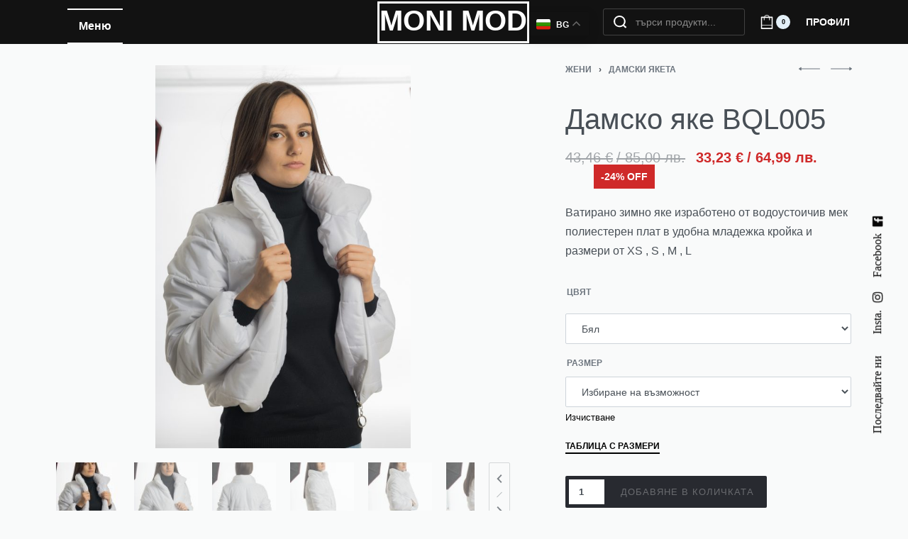

--- FILE ---
content_type: text/html; charset=UTF-8
request_url: https://moni-mod.com/product/%D0%B4%D0%B0%D0%BC%D1%81%D0%BA%D0%BE-%D1%8F%D0%BA%D0%B5-bql005/
body_size: 56919
content:
<!DOCTYPE html><html lang="bg-BG" data-container="1440" data-xl="2" data-admin-bar="0" class="elementor-kit-9"><head><meta charset="UTF-8"><meta name="viewport" content="width=device-width, initial-scale=1"><link rel="profile" href="//gmpg.org/xfn/11"><link rel="pingback" href="https://moni-mod.com/xmlrpc.php"><meta name='robots' content='index, follow, max-image-preview:large, max-snippet:-1, max-video-preview:-1' /><title>Дамско яке BQL005 &#8902; MONI MOD</title><meta name="description" content="Късо дамско яке изработено от водоусточив мек плат, ватирано за студените дни през есента и зимата Изработено в модерна младежка кройка в размери" /><link rel="canonical" href="https://moni-mod.com/product/дамско-яке-bql005/" /><meta property="og:locale" content="bg_BG" /><meta property="og:type" content="article" /><meta property="og:title" content="Дамско яке BQL005 &#8902; MONI MOD" /><meta property="og:description" content="Късо дамско яке изработено от водоусточив мек плат, ватирано за студените дни през есента и зимата Изработено в модерна младежка кройка в размери" /><meta property="og:url" content="https://moni-mod.com/product/дамско-яке-bql005/" /><meta property="og:site_name" content="MONI MOD" /><meta property="article:modified_time" content="2025-12-31T13:38:38+00:00" /><meta property="og:image" content="https://moni-mod.com/wp-content/uploads/2023/11/Студио-27.jpg" /><meta property="og:image:width" content="1000" /><meta property="og:image:height" content="1500" /><meta property="og:image:type" content="image/jpeg" /><meta name="twitter:card" content="summary_large_image" /><meta name="twitter:label1" content="Est. reading time" /><meta name="twitter:data1" content="1 минута" /> <script type="application/ld+json" class="yoast-schema-graph">{"@context":"https://schema.org","@graph":[{"@type":"WebPage","@id":"https://moni-mod.com/product/%d0%b4%d0%b0%d0%bc%d1%81%d0%ba%d0%be-%d1%8f%d0%ba%d0%b5-bql005/","url":"https://moni-mod.com/product/%d0%b4%d0%b0%d0%bc%d1%81%d0%ba%d0%be-%d1%8f%d0%ba%d0%b5-bql005/","name":"Дамско яке BQL005 &#8902; MONI MOD","isPartOf":{"@id":"https://moni-mod.com/#website"},"primaryImageOfPage":{"@id":"https://moni-mod.com/product/%d0%b4%d0%b0%d0%bc%d1%81%d0%ba%d0%be-%d1%8f%d0%ba%d0%b5-bql005/#primaryimage"},"image":{"@id":"https://moni-mod.com/product/%d0%b4%d0%b0%d0%bc%d1%81%d0%ba%d0%be-%d1%8f%d0%ba%d0%b5-bql005/#primaryimage"},"thumbnailUrl":"https://moni-mod.com/wp-content/uploads/2023/11/Студио-27.jpg","datePublished":"2023-11-03T11:44:04+00:00","dateModified":"2025-12-31T13:38:38+00:00","description":"Късо дамско яке изработено от водоусточив мек плат, ватирано за студените дни през есента и зимата Изработено в модерна младежка кройка в размери","breadcrumb":{"@id":"https://moni-mod.com/product/%d0%b4%d0%b0%d0%bc%d1%81%d0%ba%d0%be-%d1%8f%d0%ba%d0%b5-bql005/#breadcrumb"},"inLanguage":"bg-BG","potentialAction":[{"@type":"ReadAction","target":["https://moni-mod.com/product/%d0%b4%d0%b0%d0%bc%d1%81%d0%ba%d0%be-%d1%8f%d0%ba%d0%b5-bql005/"]}]},{"@type":"ImageObject","inLanguage":"bg-BG","@id":"https://moni-mod.com/product/%d0%b4%d0%b0%d0%bc%d1%81%d0%ba%d0%be-%d1%8f%d0%ba%d0%b5-bql005/#primaryimage","url":"https://moni-mod.com/wp-content/uploads/2023/11/Студио-27.jpg","contentUrl":"https://moni-mod.com/wp-content/uploads/2023/11/Студио-27.jpg","width":1000,"height":1500},{"@type":"BreadcrumbList","@id":"https://moni-mod.com/product/%d0%b4%d0%b0%d0%bc%d1%81%d0%ba%d0%be-%d1%8f%d0%ba%d0%b5-bql005/#breadcrumb","itemListElement":[{"@type":"ListItem","position":1,"name":"Начало","item":"https://moni-mod.com/"},{"@type":"ListItem","position":2,"name":"Магазин за дрехи","item":"https://moni-mod.com/shop/"},{"@type":"ListItem","position":3,"name":"Дамско яке BQL005"}]},{"@type":"WebSite","@id":"https://moni-mod.com/#website","url":"https://moni-mod.com/","name":"MONI MOD","description":"","publisher":{"@id":"https://moni-mod.com/#organization"},"potentialAction":[{"@type":"SearchAction","target":{"@type":"EntryPoint","urlTemplate":"https://moni-mod.com/?s={search_term_string}"},"query-input":{"@type":"PropertyValueSpecification","valueRequired":true,"valueName":"search_term_string"}}],"inLanguage":"bg-BG"},{"@type":"Organization","@id":"https://moni-mod.com/#organization","name":"MONI MOD","url":"https://moni-mod.com/","logo":{"@type":"ImageObject","inLanguage":"bg-BG","@id":"https://moni-mod.com/#/schema/logo/image/","url":"https://moni-mod.com/wp-content/uploads/2020/11/home-1-3.jpg","contentUrl":"https://moni-mod.com/wp-content/uploads/2020/11/home-1-3.jpg","width":1440,"height":568,"caption":"MONI MOD"},"image":{"@id":"https://moni-mod.com/#/schema/logo/image/"}}]}</script> <link rel='dns-prefetch' href='//capi-automation.s3.us-east-2.amazonaws.com' /><link rel='dns-prefetch' href='//www.googletagmanager.com' /><link rel="alternate" title="oEmbed (JSON)" type="application/json+oembed" href="https://moni-mod.com/wp-json/oembed/1.0/embed?url=https%3A%2F%2Fmoni-mod.com%2Fproduct%2F%25d0%25b4%25d0%25b0%25d0%25bc%25d1%2581%25d0%25ba%25d0%25be-%25d1%258f%25d0%25ba%25d0%25b5-bql005%2F" /><link rel="alternate" title="oEmbed (XML)" type="text/xml+oembed" href="https://moni-mod.com/wp-json/oembed/1.0/embed?url=https%3A%2F%2Fmoni-mod.com%2Fproduct%2F%25d0%25b4%25d0%25b0%25d0%25bc%25d1%2581%25d0%25ba%25d0%25be-%25d1%258f%25d0%25ba%25d0%25b5-bql005%2F&#038;format=xml" /><style type="text/css" id="reycore-critical-css" data-noptimize>body{overflow-y:scroll}.btn,button,button[type=button],button[type=submit],input[type=button],input[type=reset],input[type=submit]{display:inline-flex;align-items:center;justify-content:center;text-align:center;vertical-align:middle;background-color:#fff0;border:1px solid #fff0;padding:0;font-size:1rem;line-height:1.5}mark{background-color:#fff0}.rey-arrowSvg i,.rey-arrowSvg svg,.rey-icon{font-size:1rem;display:inline-block;fill:currentColor;height:1em;position:relative;vertical-align:middle;width:1em}.rey-mainMenu{list-style:none;margin:0;padding:0}.rey-mainNavigation.rey-mainNavigation--desktop{display:var(--nav-breakpoint-desktop)}.rey-mainMenu--desktop{display:inline-flex}.rey-mainMenu--desktop .menu-item.depth--0{padding-left:.625rem;padding-right:.625rem}.rey-mainNavigation.rey-mainNavigation--mobile{display:none}.rey-mainNavigation-mobileBtn{position:relative;display:none}.btn.rey-headerSearch-toggle .__icon svg.icon-close{--size:0.875rem;position:absolute;font-size:var(--size);top:calc(50% - var(--size)/2);left:calc(50% - var(--size)/2);transform:rotate(40deg);opacity:0}.reyEl-menu-nav{list-style:none;margin:0;padding:0;display:flex;flex-wrap:wrap}.reyEl-menu--horizontal{--distance:0.5em}.reyEl-menu--horizontal .reyEl-menu-nav{flex-direction:row}.reyEl-menu--horizontal .reyEl-menu-nav>li{margin-left:var(--distance);margin-right:var(--distance)}.rey-headerSearch--inline .rey-searchPanel__qlinks,.rey-headerSearch--inline .rey-searchPanel__suggestions,.rey-searchAjax .rey-lineLoader{display:none}.rey-headerSearch--inline form{display:flex}@media (min-width:1025px){.rey-headerSearch--inline .rey-headerSearch-toggle,.rey-headerSearch--inline .rey-inlineSearch-mobileClose{display:none}}.rey-headerSearch--inline input[type="search"]{border:0;height:100%;font-size:16px;z-index:1;position:relative;background:none;box-shadow:none;position:relative}.reyajfilter-updater{position:absolute;opacity:0;visibility:hidden;left:-350vw}.elementor-section.rey-tabs-section>.elementor-container>.elementor-row>.elementor-column:not(:first-child),.elementor-section.rey-tabs-section.--tabs-loaded>.elementor-container>.elementor-row>.elementor-column:not(.--active-tab),.elementor-section.rey-tabs-section>.elementor-container>.elementor-column:not(:first-child),.elementor-section.rey-tabs-section.--tabs-loaded>.elementor-container>.elementor-column:not(.--active-tab){visibility:hidden;opacity:0;position:absolute;left:0;top:0;pointer-events:none}.rey-stickySocial.--position-left{left:-150vw}.rey-stickySocial.--position-right{right:150vw}.rey-compareNotice-wrapper,.rey-scrollTop,.rey-wishlist-notice-wrapper{left:-150vw;opacity:0;visibility:hidden;pointer-events:none}.rey-accountPanel-wrapper.--layout-drop{display:none}.rey-mega-gs,.depth--0>.sub-menu{display:none}.rey-mainMenu--desktop.rey-mainMenu--desktop .menu-item.depth--0.--separated{position:relative;padding-left:.625rem;margin-left:1.25rem}@media(min-width:1025px){.rey-mainMenu--desktop.rey-mainMenu--desktop .menu-item.depth--0.--separated{padding-left:var(--header-nav-x-spacing);margin-left:calc(var(--header-nav-x-spacing) * 2)}}.woocommerce ul.products li.product .rey-productThumbnail .rey-thumbImg,.woocommerce ul.products li.product .rey-productThumbnail .rey-productThumbnail__second,.woocommerce ul.products li.product .rey-productThumbnail img{backface-visibility:visible}.elementor-element.elementor-button-dashed.--large .elementor-button .elementor-button-text{padding-right:50px}.elementor-element.elementor-button-dashed.--large .elementor-button .elementor-button-text:after{width:35px}.elementor-icon svg{max-width:1rem;max-height:1rem}.rey-cookieNotice.--visible{left:var(--cookie-distance);opacity:1;transform:translateY(0)}.--hidden{display:none!important}@media(max-width:767px){.--dnone-sm,.--dnone-mobile{display:none!important}}@media(min-width:768px) and (max-width:1025px){.--dnone-md,.--dnone-tablet{display:none!important}}@media(min-width:1025px){.--dnone-lg,.--dnone-desktop{display:none!important}}.rey-coverNest .cNest-slide{opacity:0}@media (min-width:768px){.el-reycore-cover-nest .rey-siteHeader>.elementor{opacity:0}}.elementor-section .rey-section-slideshow{position:absolute;width:100%;height:100%;top:0;left:0;background-size:cover;background-position:center center}.rey-textScroller-item~.rey-textScroller-item{display:none}.--direction--h .rey-toggleBoxes{flex-direction:row}.rey-toggleBoxes{display:flex;flex-wrap:wrap}.rey-loopHeader{display:none}.is-animated-entry{opacity:0}@media (min-width:768px){.el-reycore-cover-sideslide .rey-siteHeader>.elementor,.el-reycore-cover-sideslide .rey-siteHeader>.rey-siteHeader-container{opacity:0}}.rey-stickyContent{display:none}.rey-cartPanel-wrapper.rey-sidePanel{display:none}.woocommerce div.product .woocommerce-product-gallery{opacity:0}@media (min-width:1025px){.woocommerce div.product .woocommerce-product-gallery.--is-loading .woocommerce-product-gallery__wrapper{opacity:0}}.rey-postSocialShare{list-style:none;margin:0;padding:0;display:flex}.rey-buyNowBtn .rey-lineLoader{opacity:0}.rey-coverSplit.--mainSlide .cSplit-slide--mainBg{opacity:0}</style><style id='wp-img-auto-sizes-contain-inline-css' type='text/css'>img:is([sizes=auto i],[sizes^="auto," i]){contain-intrinsic-size:3000px 1500px}</style><link data-optimized="1" rel='stylesheet' id='rey-wp-style-css' href='https://moni-mod.com/wp-content/litespeed/css/69450bb4a72484594ab4471553261b19.css?ver=61b19' type='text/css' media='all' /><style id='classic-theme-styles-inline-css' type='text/css'>/*! This file is auto-generated */
.wp-block-button__link{color:#fff;background-color:#32373c;border-radius:9999px;box-shadow:none;text-decoration:none;padding:calc(.667em + 2px) calc(1.333em + 2px);font-size:1.125em}.wp-block-file__button{background:#32373c;color:#fff;text-decoration:none}</style><link data-optimized="1" rel='stylesheet' id='photoswipe-css' href='https://moni-mod.com/wp-content/litespeed/css/f2eeba51fcf7a16b1341b1e4ec0d48bb.css?ver=d48bb' type='text/css' media='all' /><link data-optimized="1" rel='stylesheet' id='photoswipe-default-skin-css' href='https://moni-mod.com/wp-content/litespeed/css/338c0b966f0f864de8aedd0e1d61152d.css?ver=1152d' type='text/css' media='all' /><style id='woocommerce-inline-inline-css' type='text/css'>.woocommerce form .form-row .required{visibility:hidden}</style><link data-optimized="1" rel='stylesheet' id='woo-bg-css-econt-css' href='https://moni-mod.com/wp-content/litespeed/css/9b1618291ae268230922157cd61f337d.css?ver=f337d' type='text/css' media='all' /><link data-optimized="1" rel='stylesheet' id='woo-bg-css-speedy-css' href='https://moni-mod.com/wp-content/litespeed/css/7c3c312f7434fcb10abac583dabf614e.css?ver=f614e' type='text/css' media='all' /><link data-optimized="1" rel='stylesheet' id='woo-bg-css-frontend-css' href='https://moni-mod.com/wp-content/litespeed/css/9e0de0b92adde0a7c5183c3f107322a5.css?ver=322a5' type='text/css' media='all' /><link data-optimized="1" rel='stylesheet' id='product-size-charts-css' href='https://moni-mod.com/wp-content/litespeed/css/7412451684953c963dff06fef2a2a9b4.css?ver=2a9b4' type='text/css' media='all' /><style id='product-size-charts-inline-css' type='text/css'>table#size-chart tr th{background:#000;color:#fff}#size-chart tr:nth-child(2n+1){background:#ebe9eb}.button-wrapper #chart-button,.button-wrapper .md-size-chart-btn{color:#007acc}</style><link data-optimized="1" rel='stylesheet' id='woo-variation-swatches-css' href='https://moni-mod.com/wp-content/litespeed/css/0ea5ae68406867cb1b78fef76e11e1a2.css?ver=1e1a2' type='text/css' media='all' /><style id='woo-variation-swatches-inline-css' type='text/css'>:root{--wvs-tick:url("data:image/svg+xml;utf8,%3Csvg filter='drop-shadow(0px 0px 2px rgb(0 0 0 / .8))' xmlns='http://www.w3.org/2000/svg' viewBox='0 0 30 30'%3E%3Cpath fill='none' stroke='%23ffffff' stroke-linecap='round' stroke-linejoin='round' stroke-width='4' d='M4 16L11 23 27 7'/%3E%3C/svg%3E");

--wvs-cross:url("data:image/svg+xml;utf8,%3Csvg filter='drop-shadow(0px 0px 5px rgb(255 255 255 / .6))' xmlns='http://www.w3.org/2000/svg' width='72px' height='72px' viewBox='0 0 24 24'%3E%3Cpath fill='none' stroke='%23ff0000' stroke-linecap='round' stroke-width='0.6' d='M5 5L19 19M19 5L5 19'/%3E%3C/svg%3E");--wvs-single-product-item-width:30px;--wvs-single-product-item-height:30px;--wvs-single-product-item-font-size:16px}</style><link data-optimized="1" rel='stylesheet' id='rey-general-css' href='https://moni-mod.com/wp-content/litespeed/css/647da8b5fee99102bf4b20171dc56efc.css?ver=56efc' type='text/css' media='all' /><link data-optimized="1" rel='stylesheet' id='rey-animations-css' href='https://moni-mod.com/wp-content/litespeed/css/2348df7a63c03433b7131739e5e55607.css?ver=55607' type='text/css' media='all' /><link data-optimized="1" rel='stylesheet' id='rey-buttons-css' href='https://moni-mod.com/wp-content/litespeed/css/ec6bfe7636cd6128afae770fa5cbf45d.css?ver=bf45d' type='text/css' media='all' /><link data-optimized="1" rel='stylesheet' id='rey-forms-css' href='https://moni-mod.com/wp-content/litespeed/css/03c703c4d800c08ec8acd1f0a1f1117b.css?ver=1117b' type='text/css' media='all' /><link data-optimized="1" rel='stylesheet' id='rey-header-css' href='https://moni-mod.com/wp-content/litespeed/css/8150021a7277fb47759d7ca66d90ed0c.css?ver=0ed0c' type='text/css' media='all' /><link data-optimized="1" rel='stylesheet' id='reycore-general-css' href='https://moni-mod.com/wp-content/litespeed/css/fe436d41de63d631f899a6b5a00aa844.css?ver=aa844' type='text/css' media='all' /><link data-optimized="1" rel='stylesheet' id='rey-wc-general-css' href='https://moni-mod.com/wp-content/litespeed/css/279a7a0d0ac9ea6bcbf8d5182ef7d716.css?ver=7d716' type='text/css' media='all' /><link data-optimized="1" rel='stylesheet' id='rey-wc-product-css' href='https://moni-mod.com/wp-content/litespeed/css/d32bc95261f5ef173193b8c0151af8dc.css?ver=af8dc' type='text/css' media='all' /><link data-optimized="1" rel='stylesheet' id='reycore-pdp-skin-default-css' href='https://moni-mod.com/wp-content/litespeed/css/2d649eb1fae89bd14f7ed85006a78730.css?ver=78730' type='text/css' media='all' /><link data-optimized="1" rel='stylesheet' id='rey-wc-product-mobile-gallery-css' href='https://moni-mod.com/wp-content/litespeed/css/cbcbd081c3ac2ad98f07a8ea5304df85.css?ver=4df85' type='text/css' media='all' /><link data-optimized="1" rel='stylesheet' id='rey-wc-product-gallery-css' href='https://moni-mod.com/wp-content/litespeed/css/e4a19fa0db49f96d3736a98887115036.css?ver=15036' type='text/css' media='all' /><link data-optimized="1" rel='stylesheet' id='reycore-wvs-compat-css' href='https://moni-mod.com/wp-content/litespeed/css/2252d8163a38464afdbacb76eb630d93.css?ver=30d93' type='text/css' media='all' /><link data-optimized="1" rel='stylesheet' id='reycore-offcanvas-panels-css' href='https://moni-mod.com/wp-content/litespeed/css/cbde85b567f73a35361cb7c12bd3d30d.css?ver=3d30d' type='text/css' media='all' /><link data-optimized="1" rel='stylesheet' id='simple-scrollbar-css' href='https://moni-mod.com/wp-content/litespeed/css/026971ab91d030eb0063bf47d8656c6f.css?ver=56c6f' type='text/css' media='all' /><link data-optimized="1" rel='stylesheet' id='reycore-wapsc-styles-css' href='https://moni-mod.com/wp-content/litespeed/css/543c16bfc5f63f2f157ee5bffa90f82e.css?ver=0f82e' type='text/css' media='all' /><link data-optimized="1" rel='stylesheet' id='elementor-frontend-css' href='https://moni-mod.com/wp-content/litespeed/css/4c9199fb6750351b31cf804536627e45.css?ver=27e45' type='text/css' media='all' /><style id='elementor-frontend-inline-css' type='text/css'>.elementor-1949 .elementor-element.elementor-element-9093a6a>.elementor-container>.elementor-column>.elementor-widget-wrap{align-content:center;align-items:center}.elementor-1949 .elementor-element.elementor-element-9093a6a:not(.elementor-motion-effects-element-type-background),.elementor-1949 .elementor-element.elementor-element-9093a6a>.elementor-motion-effects-container>.elementor-motion-effects-layer{background-color:#ECF2F5}.elementor-1949 .elementor-element.elementor-element-9093a6a{transition:background 0.3s,border 0.3s,border-radius 0.3s,box-shadow 0.3s}.elementor-1949 .elementor-element.elementor-element-9093a6a>.elementor-background-overlay{transition:background 0.3s,border-radius 0.3s,opacity 0.3s}.elementor-1949 .elementor-element.elementor-element-9093a6a>.elementor-container{padding:8px 15px 8px 15px}.elementor-1949 .elementor-element.elementor-element-1789a75 .rey-textScroller-item{font-size:13px;font-weight:600}.elementor-1949 .elementor-element.elementor-element-1789a75{text-align:left;width:var(--container-widget-width,50%);max-width:50%;--container-widget-width:50%;--container-widget-flex-grow:0}.elementor-1949 .elementor-element.elementor-element-642714f .reyEl-menu-nav{justify-content:flex-end}.elementor-1949 .elementor-element.elementor-element-642714f .reyEl-menu-nav .menu-item>a{font-size:12px;font-weight:700;text-transform:uppercase}.elementor-1949 .elementor-element.elementor-element-642714f{--distance:0.9em}.elementor-1949 .elementor-element.elementor-element-cda93bc>.elementor-container>.elementor-column>.elementor-widget-wrap{align-content:center;align-items:center}.elementor-1949 .elementor-element.elementor-element-cda93bc:not(.elementor-motion-effects-element-type-background),.elementor-1949 .elementor-element.elementor-element-cda93bc>.elementor-motion-effects-container>.elementor-motion-effects-layer{background-color:#121212}.elementor-1949 .elementor-element.elementor-element-cda93bc{transition:background 0.3s,border 0.3s,border-radius 0.3s,box-shadow 0.3s;color:#FFF}.elementor-1949 .elementor-element.elementor-element-cda93bc>.elementor-background-overlay{transition:background 0.3s,border-radius 0.3s,opacity 0.3s}.elementor-1949 .elementor-element.elementor-element-cda93bc a{color:#FFF}.elementor-1949 .elementor-element.elementor-element-cda93bc a:hover{color:#FFF}.--shrank .elementor-1949 .elementor-element.elementor-element-cda93bc.--forced-height-yes{--shrank-forced-height:70px}.elementor-bc-flex-widget .elementor-1949 .elementor-element.elementor-element-2a9a87f.elementor-column .elementor-widget-wrap{align-items:center}.elementor-1949 .elementor-element.elementor-element-2a9a87f.elementor-column.elementor-element[data-element_type="column"]>.elementor-widget-wrap.elementor-element-populated{align-content:center;align-items:center}.elementor-1949 .elementor-element.elementor-element-05795f2 .rey-toggleBoxes{--box-distance:0px}.elementor-1949 .elementor-element.elementor-element-05795f2 .rey-toggleBox{color:#FFF;padding:0 23px 0 23px;height:95px}.elementor-1949 .elementor-element.elementor-element-05795f2 .rey-toggleBox.--active,.elementor-1949 .elementor-element.elementor-element-05795f2 .rey-toggleBox:hover{background-color:rgb(255 255 255 / .18)}.elementor-1949 .elementor-element.elementor-element-05795f2 .rey-toggleBox-text-main{font-size:16px;font-weight:600;text-transform:uppercase}.elementor-1949 .elementor-element.elementor-element-05795f2 .rey-toggleBox-text-active{--active-distance:50px}.elementor-1949 .elementor-element.elementor-element-05795f2{width:auto;max-width:auto}.elementor-1949 .elementor-element.elementor-element-f33f8b2 .rey-mainMenu--desktop>.menu-item>a{font-size:16px;font-weight:700;text-transform:uppercase}.elementor-1949 .elementor-element.elementor-element-f33f8b2{--header-nav-x-spacing:1rem}.elementor-1949 .elementor-element.elementor-element-f33f8b2 .rey-mainMenu--desktop .--is-regular .sub-menu .menu-item>a{color:#1B1B1B}.elementor-bc-flex-widget .elementor-1949 .elementor-element.elementor-element-30753dd.elementor-column .elementor-widget-wrap{align-items:center}.elementor-1949 .elementor-element.elementor-element-30753dd.elementor-column.elementor-element[data-element_type="column"]>.elementor-widget-wrap.elementor-element-populated{align-content:center;align-items:center}.elementor-1949 .elementor-element.elementor-element-3524da2 .rey-siteLogo img,.elementor-1949 .elementor-element.elementor-element-3524da2 .rey-siteLogo .custom-logo{width:250px;max-width:250%}.rey-siteHeader.--scrolled .elementor-1949 .elementor-element.elementor-element-3524da2 .rey-siteLogo img,.rey-siteHeader.--scrolled .elementor-1949 .elementor-element.elementor-element-3524da2 .rey-siteLogo .custom-logo{width:250px;max-width:250%}.elementor-1949 .elementor-element.elementor-element-3524da2{width:100%;max-width:100%;align-self:center}.elementor-bc-flex-widget .elementor-1949 .elementor-element.elementor-element-e923a50.elementor-column .elementor-widget-wrap{align-items:center}.elementor-1949 .elementor-element.elementor-element-e923a50.elementor-column.elementor-element[data-element_type="column"]>.elementor-widget-wrap.elementor-element-populated{align-content:center;align-items:center}.elementor-1949 .elementor-element.elementor-element-e923a50.elementor-column>.elementor-widget-wrap{justify-content:flex-end}.elementor-1949 .elementor-element.elementor-element-1f6797d>.elementor-widget-container{margin:0 20px 0 0;padding:0 0 0 0}.elementor-1949 .elementor-element.elementor-element-1f6797d{width:auto;max-width:auto}.elementor-1949 .elementor-element.elementor-element-1f6797d.elementor-element{--align-self:center}body:not(.rtl) .elementor-1949 .elementor-element.elementor-element-1f6797d{left:0}body.rtl .elementor-1949 .elementor-element.elementor-element-1f6797d{right:0}.rey-headerSearch--inline input[type="search"],.rey-headerSearch--inline .rey-searchForm-list{color:#FFF}.elementor-1949 .elementor-element.elementor-element-ca4cef7 .rey-headerSearch--inline form{background-color:#fff0;border-style:solid;border-width:1px 1px 1px 1px;border-color:rgb(255 255 255 / .2)}.elementor-1949 .elementor-element.elementor-element-ca4cef7 .rey-headerSearch--inline form:before{display:none}.elementor-1949 .elementor-element.elementor-element-ca4cef7 .rey-headerSearch--inline .icon-search{color:#FFF;font-size:14px}.search-inline--active .elementor-1949 .elementor-element.elementor-element-ca4cef7 .rey-headerSearch--inline form:before{display:block;background-color:rgb(255 255 255 / .11)}.elementor-1949 .elementor-element.elementor-element-ca4cef7 .rey-headerSearch--inline input[type="search"],.elementor-1949 .elementor-element.elementor-element-ca4cef7 .rey-headerSearch--inline .search-btn,.elementor-1949 .elementor-element.elementor-element-ca4cef7 .rey-headerSearch--inline form{border-radius:3px 3px 3px 3px}.elementor-1949 .elementor-element.elementor-element-ca4cef7 .rey-headerSearch--inline{--width:320px}.elementor-1949 .elementor-element.elementor-element-ca4cef7{width:auto;max-width:auto;align-self:center}.elementor-1949 .elementor-element.elementor-element-6aa73a5 .rey-headerCart .rey-headerCart-nb{display:inline-block;background-color:#E4F0F8;color:#000}.elementor-1949 .elementor-element.elementor-element-6aa73a5>.elementor-widget-container{margin:0 0 0 40px}.elementor-1949 .elementor-element.elementor-element-6aa73a5{width:auto;max-width:auto}.elementor-1949 .elementor-element.elementor-element-72244f9>.elementor-widget-container{margin:0 0 0 40px}.elementor-1949 .elementor-element.elementor-element-72244f9{width:auto;max-width:auto}.elementor-1949 .elementor-element.elementor-element-16de542>.elementor-container{min-height:60px}.elementor-1949 .elementor-element.elementor-element-16de542>.elementor-container>.elementor-column>.elementor-widget-wrap{align-content:center;align-items:center}.elementor-1949 .elementor-element.elementor-element-16de542:not(.elementor-motion-effects-element-type-background),.elementor-1949 .elementor-element.elementor-element-16de542>.elementor-motion-effects-container>.elementor-motion-effects-layer{background-color:#121212}.elementor-1949 .elementor-element.elementor-element-16de542{transition:background 0.3s,border 0.3s,border-radius 0.3s,box-shadow 0.3s;color:#FFF}.elementor-1949 .elementor-element.elementor-element-16de542>.elementor-background-overlay{transition:background 0.3s,border-radius 0.3s,opacity 0.3s}.elementor-1949 .elementor-element.elementor-element-16de542 a{color:#FFF}.elementor-1949 .elementor-element.elementor-element-16de542 a:hover{color:#FFF}.elementor-bc-flex-widget .elementor-1949 .elementor-element.elementor-element-503c187.elementor-column .elementor-widget-wrap{align-items:center}.elementor-1949 .elementor-element.elementor-element-503c187.elementor-column.elementor-element[data-element_type="column"]>.elementor-widget-wrap.elementor-element-populated{align-content:center;align-items:center}.elementor-1949 .elementor-element.elementor-element-503c187.elementor-column>.elementor-widget-wrap{justify-content:flex-end}.elementor-1949 .elementor-element.elementor-element-4889d31 .rey-siteLogo img,.elementor-1949 .elementor-element.elementor-element-4889d31 .rey-siteLogo .custom-logo{width:60px}.elementor-1949 .elementor-element.elementor-element-4889d31 .rey-siteLogo .custom-logo{object-fit:contain}.rey-siteHeader.--scrolled .elementor-1949 .elementor-element.elementor-element-4889d31 .rey-siteLogo img,.rey-siteHeader.--scrolled .elementor-1949 .elementor-element.elementor-element-4889d31 .rey-siteLogo .custom-logo{width:60px}.elementor-1949 .elementor-element.elementor-element-4889d31{width:auto;max-width:auto}.elementor-1949 .elementor-element.elementor-element-4889d31>.elementor-widget-container{border-style:solid}.elementor-1949 .elementor-element.elementor-element-b98e964 .rey-headerSearch--inline form{background-color:#fff0;border-style:solid;border-width:1px 1px 1px 1px;border-color:rgb(255 255 255 / .2)}.elementor-1949 .elementor-element.elementor-element-b98e964 .rey-headerSearch--inline form:before{display:none}.elementor-1949 .elementor-element.elementor-element-b98e964 .rey-headerSearch--inline .icon-search{color:#FFF;font-size:14px}.search-inline--active .elementor-1949 .elementor-element.elementor-element-b98e964 .rey-headerSearch--inline form:before{display:block;background-color:rgb(255 255 255 / .11)}.elementor-1949 .elementor-element.elementor-element-b98e964 .rey-headerSearch--inline input[type="search"],.elementor-1949 .elementor-element.elementor-element-b98e964 .rey-headerSearch--inline .search-btn,.elementor-1949 .elementor-element.elementor-element-b98e964 .rey-headerSearch--inline form{border-radius:3px 3px 3px 3px}.elementor-1949 .elementor-element.elementor-element-b98e964 .rey-headerSearch--inline{--width:320px}.elementor-1949 .elementor-element.elementor-element-b98e964{width:auto;max-width:auto;align-self:center}.elementor-1949 .elementor-element.elementor-element-0190e6e .rey-headerCart .rey-headerCart-nb{display:inline-block;background-color:#E4F0F8;color:#000}.elementor-1949 .elementor-element.elementor-element-0190e6e>.elementor-widget-container{margin:0 0 0 40px}.elementor-1949 .elementor-element.elementor-element-0190e6e{width:auto;max-width:auto}.elementor-1949 .elementor-element.elementor-element-2af8d12>.elementor-widget-container{margin:0 0 0 40px}.elementor-1949 .elementor-element.elementor-element-2af8d12{width:auto;max-width:auto}body:not(.rtl) .elementor-1949 .elementor-element.elementor-element-6764a5b{left:0}body.rtl .elementor-1949 .elementor-element.elementor-element-6764a5b{right:0}.elementor-1949 .elementor-element.elementor-element-6764a5b{bottom:0}.elementor-1949 .elementor-element.elementor-element-4d45bbd{--display:flex;--flex-direction:row;--container-widget-width:initial;--container-widget-height:100%;--container-widget-flex-grow:1;--container-widget-align-self:stretch;--gap:0px 0px;--background-transition:0.3s;--margin-block-start:0px;--margin-block-end:0px;--margin-inline-start:0px;--margin-inline-end:0px;--padding-block-start:0px;--padding-block-end:0px;--padding-inline-start:0px;--padding-inline-end:0px}.elementor-1949 .elementor-element.elementor-element-6b07797>.elementor-widget-container{margin:0 0 0 0;padding:0 0 0 0}.elementor-1949 .elementor-element.elementor-element-6b07797{width:100%;max-width:100%}@media(min-width:768px){.elementor-1949 .elementor-element.elementor-element-2a9a87f{width:32%}.elementor-1949 .elementor-element.elementor-element-30753dd{width:24%}.elementor-1949 .elementor-element.elementor-element-e923a50{width:44%}.elementor-1949 .elementor-element.elementor-element-503c187{width:100%}}@media(max-width:1320px) and (min-width:768px){.elementor-1949 .elementor-element.elementor-element-e923a50{width:86%}}@media(max-width:1320px){.elementor-1949 .elementor-element.elementor-element-cda93bc>.elementor-container{min-height:60px}.--shrank .elementor-1949 .elementor-element.elementor-element-cda93bc.--forced-height-yes{--shrank-forced-height:60px}.elementor-1949 .elementor-element.elementor-element-ca4cef7 .rey-headerSearch--inline .icon-search{font-size:18px}.elementor-1949 .elementor-element.elementor-element-ca4cef7>.elementor-widget-container{margin:0 0 0 20px}.elementor-1949 .elementor-element.elementor-element-6aa73a5>.elementor-widget-container{margin:0 0 0 20px}.elementor-1949 .elementor-element.elementor-element-72244f9>.elementor-widget-container{margin:0 0 0 20px}.elementor-1949 .elementor-element.elementor-element-16de542>.elementor-container{min-height:60px}.elementor-1949 .elementor-element.elementor-element-4889d31 .rey-siteLogo img,.elementor-1949 .elementor-element.elementor-element-4889d31 .rey-siteLogo .custom-logo{width:40px}.rey-siteHeader.--scrolled .elementor-1949 .elementor-element.elementor-element-4889d31 .rey-siteLogo img,.rey-siteHeader.--scrolled .elementor-1949 .elementor-element.elementor-element-4889d31 .rey-siteLogo .custom-logo{width:40px}.elementor-1949 .elementor-element.elementor-element-c8cc909{width:auto;max-width:auto}.elementor-1949 .elementor-element.elementor-element-b98e964 .rey-headerSearch--inline .icon-search{font-size:18px}.elementor-1949 .elementor-element.elementor-element-b98e964>.elementor-widget-container{margin:0 0 0 20px}.elementor-1949 .elementor-element.elementor-element-0190e6e>.elementor-widget-container{margin:0 0 0 20px}.elementor-1949 .elementor-element.elementor-element-2af8d12>.elementor-widget-container{margin:0 0 0 20px}.elementor-1949 .elementor-element.elementor-element-6764a5b{width:auto;max-width:auto;bottom:0}.elementor-1949 .elementor-element.elementor-element-6764a5b.elementor-element{--align-self:center;--order:-99999 /* order start hack */;--flex-grow:0;--flex-shrink:0}body:not(.rtl) .elementor-1949 .elementor-element.elementor-element-6764a5b{left:0}body.rtl .elementor-1949 .elementor-element.elementor-element-6764a5b{right:0}}@media(max-width:767px){.elementor-1949 .elementor-element.elementor-element-30753dd{width:30%}.elementor-1949 .elementor-element.elementor-element-e923a50{width:70%}.elementor-1949 .elementor-element.elementor-element-4889d31 .rey-siteLogo img,.elementor-1949 .elementor-element.elementor-element-4889d31 .rey-siteLogo .custom-logo{height:1px;max-width:1%}.elementor-1949 .elementor-element.elementor-element-4889d31>.elementor-widget-container{margin:0 0 0 0;padding:5px 5px 5px 5px;border-width:1px 1px 1px 1px}.elementor-1949 .elementor-element.elementor-element-4889d31{align-self:center}.elementor-1949 .elementor-element.elementor-element-6764a5b{width:auto;max-width:auto;bottom:0}.elementor-1949 .elementor-element.elementor-element-6764a5b.elementor-element{--align-self:center;--order:-99999 /* order start hack */;--flex-grow:0;--flex-shrink:1}body:not(.rtl) .elementor-1949 .elementor-element.elementor-element-6764a5b{left:0}body.rtl .elementor-1949 .elementor-element.elementor-element-6764a5b{right:0}}.elementor-381 .elementor-element.elementor-element-0bb104c:not(.elementor-motion-effects-element-type-background),.elementor-381 .elementor-element.elementor-element-0bb104c>.elementor-motion-effects-container>.elementor-motion-effects-layer{background-color:#FFF}.elementor-381 .elementor-element.elementor-element-0bb104c{transition:background 0.3s,border 0.3s,border-radius 0.3s,box-shadow 0.3s}.elementor-381 .elementor-element.elementor-element-0bb104c>.elementor-background-overlay{transition:background 0.3s,border-radius 0.3s,opacity 0.3s}.elementor-381 .elementor-element.elementor-element-0bb104c>.elementor-container{padding:90px 0 50px 0}.elementor-381 .elementor-element.elementor-element-6b13816>.elementor-widget-wrap>.elementor-widget:not(.elementor-widget__width-auto):not(.elementor-widget__width-initial):not(:last-child):not(.elementor-absolute){margin-bottom:10px}.elementor-381 .elementor-element.elementor-element-6b13816>.elementor-element-populated{padding:0 0 0 30px}.elementor-381 .elementor-element.elementor-element-37e85fb img{width:82%;opacity:.1}.elementor-381 .elementor-element.elementor-element-37e85fb{width:var(--container-widget-width,350px);max-width:350px;--container-widget-width:350px;--container-widget-flex-grow:0;top:-70px}body:not(.rtl) .elementor-381 .elementor-element.elementor-element-37e85fb{left:-60px}body.rtl .elementor-381 .elementor-element.elementor-element-37e85fb{right:-60px}.elementor-381 .elementor-element.elementor-element-9dbadd4{--icon-box-icon-margin:10px;z-index:1}.elementor-381 .elementor-element.elementor-element-9dbadd4 .elementor-icon{font-size:20px}.elementor-381 .elementor-element.elementor-element-9dbadd4 .elementor-icon-box-title{margin-bottom:0}.elementor-381 .elementor-element.elementor-element-9dbadd4 .elementor-icon-box-description{font-weight:600}.elementor-381 .elementor-element.elementor-element-6aafdaf8{--icon-box-icon-margin:10px;z-index:1}.elementor-381 .elementor-element.elementor-element-6aafdaf8 .elementor-icon{font-size:20px}.elementor-381 .elementor-element.elementor-element-6aafdaf8 .elementor-icon-box-title{margin-bottom:0}.elementor-381 .elementor-element.elementor-element-6aafdaf8 .elementor-icon-box-description{font-weight:600}.elementor-381 .elementor-element.elementor-element-79cc370{--icon-box-icon-margin:10px;z-index:1}.elementor-381 .elementor-element.elementor-element-79cc370 .elementor-icon{font-size:20px}.elementor-381 .elementor-element.elementor-element-79cc370 .elementor-icon-box-title{margin-bottom:0}.elementor-381 .elementor-element.elementor-element-79cc370 .elementor-icon-box-description{font-weight:600}.elementor-381 .elementor-element.elementor-element-69cec09{--icon-box-icon-margin:10px;z-index:1}.elementor-381 .elementor-element.elementor-element-69cec09 .elementor-icon{font-size:20px}.elementor-381 .elementor-element.elementor-element-69cec09 .elementor-icon-box-title{margin-bottom:0}.elementor-381 .elementor-element.elementor-element-69cec09 .elementor-icon-box-description{font-weight:600}.elementor-381 .elementor-element.elementor-element-c7accd9.reyEl-menu--vertical .reyEl-menu-nav .menu-item{-ms-flex-preferred-size:calc(100% / 1);flex-basis:calc(100% / 1)}.elementor-381 .elementor-element.elementor-element-c7accd9.reyEl-menu--vertical .reyEl-menu-nav{--menu-cols:1}.elementor-381 .elementor-element.elementor-element-c7accd9{--distance:0.1em}.elementor-381 .elementor-element.elementor-element-32477e3.reyEl-menu--vertical .reyEl-menu-nav .menu-item{-ms-flex-preferred-size:calc(100% / 1);flex-basis:calc(100% / 1)}.elementor-381 .elementor-element.elementor-element-32477e3.reyEl-menu--vertical .reyEl-menu-nav{--menu-cols:1}.elementor-381 .elementor-element.elementor-element-32477e3{--distance:0.1em}.elementor-381 .elementor-element.elementor-element-7025857.reyEl-menu--vertical .reyEl-menu-nav .menu-item{-ms-flex-preferred-size:calc(100% / 1);flex-basis:calc(100% / 1)}.elementor-381 .elementor-element.elementor-element-7025857.reyEl-menu--vertical .reyEl-menu-nav{--menu-cols:1}.elementor-381 .elementor-element.elementor-element-7025857{--distance:0.1em}.elementor-381 .elementor-element.elementor-element-e71e302 .elementor-heading-title{color:#000;font-size:20px;line-height:1.3em}.elementor-381 .elementor-element.elementor-element-e71e302 mark{--hp-height:30%;font-weight:800}.elementor-381 .elementor-element.elementor-element-e71e302 mark,.elementor-381 .elementor-element.elementor-element-e71e302 mark:before{background-color:#E2FBFD;padding:0 2px 0 3px}.elementor-381 .elementor-element.elementor-element-185175b:not(.elementor-motion-effects-element-type-background),.elementor-381 .elementor-element.elementor-element-185175b>.elementor-motion-effects-container>.elementor-motion-effects-layer{background-color:#FFF}.elementor-381 .elementor-element.elementor-element-185175b{transition:background 0.3s,border 0.3s,border-radius 0.3s,box-shadow 0.3s}.elementor-381 .elementor-element.elementor-element-185175b>.elementor-background-overlay{transition:background 0.3s,border-radius 0.3s,opacity 0.3s}.elementor-381 .elementor-element.elementor-element-6552412{--divider-border-style:solid;--divider-color:#F5F5F5;--divider-border-width:10px}.elementor-381 .elementor-element.elementor-element-6552412 .elementor-divider-separator{width:100%}.elementor-381 .elementor-element.elementor-element-529b622>.elementor-container>.elementor-column>.elementor-widget-wrap{align-content:center;align-items:center}.elementor-381 .elementor-element.elementor-element-529b622:not(.elementor-motion-effects-element-type-background),.elementor-381 .elementor-element.elementor-element-529b622>.elementor-motion-effects-container>.elementor-motion-effects-layer{background-color:#FFF}.elementor-381 .elementor-element.elementor-element-529b622{transition:background 0.3s,border 0.3s,border-radius 0.3s,box-shadow 0.3s;margin-top:0;margin-bottom:0}.elementor-381 .elementor-element.elementor-element-529b622>.elementor-background-overlay{transition:background 0.3s,border-radius 0.3s,opacity 0.3s}.elementor-381 .elementor-element.elementor-element-529b622>.elementor-container{padding:30px 0 30px 0}.elementor-381 .elementor-element.elementor-element-23502c38{line-height:2.7em;width:auto;max-width:auto}.elementor-381 .elementor-element.elementor-element-23502c38>.elementor-widget-container{margin:0 40px 0 0}.elementor-381 .elementor-element.elementor-element-a4f5cff .gallery-item{padding:0 25px 25px 0}.elementor-381 .elementor-element.elementor-element-a4f5cff .gallery{margin:0 -25px -25px 0;align-items:center}.elementor-381 .elementor-element.elementor-element-a4f5cff .gallery-item img{opacity:1}.elementor-381 .elementor-element.elementor-element-a4f5cff .gallery-item .gallery-caption{text-align:center}.elementor-381 .elementor-element.elementor-element-a4f5cff{width:auto;max-width:auto;align-self:center}@media(max-width:1320px){.elementor-381 .elementor-element.elementor-element-0bb104c>.elementor-container{padding:80px 20px 30px 20px}.elementor-381 .elementor-element.elementor-element-bd5d2bb{order:1}.elementor-381 .elementor-element.elementor-element-e6115c6{order:2}.elementor-381 .elementor-element.elementor-element-d496e31{order:3}.elementor-381 .elementor-element.elementor-element-4f1c1cf>.elementor-element-populated{margin:0 0 40px 0;--e-column-margin-right:0px;--e-column-margin-left:0px}.elementor-381 .elementor-element.elementor-element-529b622>.elementor-container{padding:20px 20px 20px 20px}}@media(max-width:767px){.elementor-381 .elementor-element.elementor-element-0bb104c>.elementor-container{padding:40px 15px 0 15px}.elementor-381 .elementor-element.elementor-element-6b13816>.elementor-element-populated{padding:40px 0 40px 0}.elementor-381 .elementor-element.elementor-element-37e85fb{width:var(--container-widget-width,100%);max-width:100%;--container-widget-width:100%;--container-widget-flex-grow:0;top:-40px}body:not(.rtl) .elementor-381 .elementor-element.elementor-element-37e85fb{left:0}body.rtl .elementor-381 .elementor-element.elementor-element-37e85fb{right:0}.elementor-381 .elementor-element.elementor-element-9dbadd4>.elementor-widget-container{margin:0 0 20px 0}.elementor-381 .elementor-element.elementor-element-9dbadd4{width:100%;max-width:100%}.elementor-381 .elementor-element.elementor-element-6aafdaf8>.elementor-widget-container{margin:0 0 20px 0}.elementor-381 .elementor-element.elementor-element-6aafdaf8{width:100%;max-width:100%}.elementor-381 .elementor-element.elementor-element-79cc370>.elementor-widget-container{margin:0 0 20px 0}.elementor-381 .elementor-element.elementor-element-79cc370{width:100%;max-width:100%}.elementor-381 .elementor-element.elementor-element-69cec09>.elementor-widget-container{margin:0 0 20px 0}.elementor-381 .elementor-element.elementor-element-69cec09{width:100%;max-width:100%}.elementor-381 .elementor-element.elementor-element-bd5d2bb>.elementor-element-populated{margin:0 0 20px 0;--e-column-margin-right:0px;--e-column-margin-left:0px}.elementor-381 .elementor-element.elementor-element-c7accd9 .reyEl-menuTitle:after{display:block}.elementor-381 .elementor-element.elementor-element-e6115c6>.elementor-element-populated{margin:0 0 20px 0;--e-column-margin-right:0px;--e-column-margin-left:0px}.elementor-381 .elementor-element.elementor-element-32477e3 .reyEl-menuTitle:after{display:block}.elementor-381 .elementor-element.elementor-element-d496e31>.elementor-element-populated{margin:0 0 20px 0;--e-column-margin-right:0px;--e-column-margin-left:0px}.elementor-381 .elementor-element.elementor-element-7025857 .reyEl-menuTitle:after{display:block}.elementor-381 .elementor-element.elementor-element-c60af6f{text-align:center}.elementor-381 .elementor-element.elementor-element-23502c38{text-align:center;width:100%;max-width:100%}.elementor-381 .elementor-element.elementor-element-23502c38>.elementor-widget-container{margin:0 0 0 0}.elementor-381 .elementor-element.elementor-element-a4f5cff{width:100%;max-width:100%}}@media(min-width:768px){.elementor-381 .elementor-element.elementor-element-6b13816{width:30%}.elementor-381 .elementor-element.elementor-element-bd5d2bb{width:13%}.elementor-381 .elementor-element.elementor-element-e6115c6{width:16%}.elementor-381 .elementor-element.elementor-element-d496e31{width:14%}.elementor-381 .elementor-element.elementor-element-4f1c1cf{width:27%}.elementor-381 .elementor-element.elementor-element-2b37094{width:50%}.elementor-381 .elementor-element.elementor-element-dd8c014{width:50%}}@media(max-width:1320px) and (min-width:768px){.elementor-381 .elementor-element.elementor-element-6b13816{width:50%}.elementor-381 .elementor-element.elementor-element-bd5d2bb{width:33.33%}.elementor-381 .elementor-element.elementor-element-e6115c6{width:33.33%}.elementor-381 .elementor-element.elementor-element-d496e31{width:33.33%}.elementor-381 .elementor-element.elementor-element-4f1c1cf{width:50%}}</style><link data-optimized="1" rel='stylesheet' id='reycore-elementor-frontend-dom-css' href='https://moni-mod.com/wp-content/litespeed/css/3c6f97e221584b37c4c5e7a7c943810e.css?ver=3810e' type='text/css' media='all' /><link data-optimized="1" rel='stylesheet' id='reycore-elementor-frontend-grid-css' href='https://moni-mod.com/wp-content/litespeed/css/528641d636676093f88d730372376ca0.css?ver=76ca0' type='text/css' media='all' /><link data-optimized="1" rel='stylesheet' id='reycore-elementor-frontend-css' href='https://moni-mod.com/wp-content/litespeed/css/463a50ea18254fc80c7b8d831a9a28f8.css?ver=a28f8' type='text/css' media='all' /><link data-optimized="1" rel='stylesheet' id='rey-wp-style-child-css' href='https://moni-mod.com/wp-content/litespeed/css/15f796640f3f00a2893c32b0608d90c5.css?ver=d90c5' type='text/css' media='all' /> <script type="text/template" id="tmpl-variation-template"><# if( data.variation.variation_description ){ #>
		<div class="woocommerce-variation-description">{{{ data.variation.variation_description }}}</div>
	<# } #>

	<# if( data.variation.price_html ){ #>
		<div class="woocommerce-variation-price">{{{ data.variation.price_html }}}</div>
	<# } #>

	<# if( data.variation.availability_html ){ #>
		<div class="woocommerce-variation-availability">{{{ data.variation.availability_html }}}</div>
	<# } #></script> <script type="text/template" id="tmpl-unavailable-variation-template"><p>Продуктът не е наличен. Изберете друга комбинация</p></script> <script type="text/javascript" src="https://moni-mod.com/wp-includes/js/jquery/jquery.min.js" id="jquery-core-js"></script> <script data-optimized="1" type="text/javascript" src="https://moni-mod.com/wp-content/litespeed/js/185ca7a4c1cde768b5e0e57f9aeb2a97.js?ver=b2a97" id="jquery-migrate-js"></script> <script data-optimized="1" type="text/javascript" src="https://moni-mod.com/wp-content/litespeed/js/fe9050c649cf78e8401873f23d07ea4b.js?ver=7ea4b" id="wc-jquery-blockui-js" data-wp-strategy="defer"></script> <script data-optimized="1" type="text/javascript" id="wc-add-to-cart-js-extra">var wc_add_to_cart_params={"ajax_url":"/wp-admin/admin-ajax.php","wc_ajax_url":"/?wc-ajax=%%endpoint%%","i18n_view_cart":"\u041f\u0440\u0435\u0433\u043b\u0435\u0434 \u043d\u0430 \u043a\u043e\u043b\u0438\u0447\u043a\u0430\u0442\u0430","cart_url":"https://moni-mod.com/kolichka/","is_cart":"","cart_redirect_after_add":"no"}</script> <script data-optimized="1" type="text/javascript" src="https://moni-mod.com/wp-content/litespeed/js/e0504d4c5dbf7751aa8b732431f2ad1b.js?ver=2ad1b" id="wc-add-to-cart-js" defer="defer" data-wp-strategy="defer"></script> <script data-optimized="1" type="text/javascript" src="https://moni-mod.com/wp-content/litespeed/js/afa415eef73ce754a696b7e27afffdb6.js?ver=ffdb6" id="wc-zoom-js" defer="defer" data-wp-strategy="defer"></script> <script data-optimized="1" type="text/javascript" src="https://moni-mod.com/wp-content/litespeed/js/cbdc3714394c6001cd2d18ceb9c8948c.js?ver=8948c" id="wc-photoswipe-js" defer="defer" data-wp-strategy="defer"></script> <script data-optimized="1" type="text/javascript" src="https://moni-mod.com/wp-content/litespeed/js/2c7a1ea807d913be25d655314c5e224d.js?ver=e224d" id="wc-photoswipe-ui-default-js" defer="defer" data-wp-strategy="defer"></script> <script data-optimized="1" type="text/javascript" id="wc-single-product-js-extra">var wc_single_product_params={"i18n_required_rating_text":"\u0418\u0437\u0431\u0435\u0440\u0435\u0442\u0435 \u0441\u0442\u043e\u0439\u043d\u043e\u0441\u0442","i18n_rating_options":["1 \u043e\u0442 5 \u0437\u0432\u0435\u0437\u0434\u0438","2 \u043e\u0442 5 \u0437\u0432\u0435\u0437\u0434\u0438","3 of 5 stars","4 of 5 stars","5 \u043e\u0442 5 \u0437\u0432\u0435\u0437\u0434\u0438"],"i18n_product_gallery_trigger_text":"View full-screen image gallery","review_rating_required":"yes","flexslider":{"rtl":!1,"animation":"slide","smoothHeight":!0,"directionNav":!1,"controlNav":"thumbnails","slideshow":!1,"animationSpeed":500,"animationLoop":!1,"allowOneSlide":!1},"zoom_enabled":"","zoom_options":{"target":".rey-zoomContainer"},"photoswipe_enabled":"1","photoswipe_options":{"shareEl":!1,"closeOnScroll":!1,"history":!1,"hideAnimationDuration":0,"showAnimationDuration":0},"flexslider_enabled":""}</script> <script data-optimized="1" type="text/javascript" src="https://moni-mod.com/wp-content/litespeed/js/c54a049588617c79851732d81ad40a99.js?ver=40a99" id="wc-single-product-js" defer="defer" data-wp-strategy="defer"></script> <script data-optimized="1" type="text/javascript" src="https://moni-mod.com/wp-content/litespeed/js/3e16625bc8fa880e4a9533fca41d5391.js?ver=d5391" id="wc-js-cookie-js" data-wp-strategy="defer"></script> <script data-optimized="1" type="text/javascript" src="https://moni-mod.com/wp-content/litespeed/js/f316e73bdb83d7db270f29ffe7c414d2.js?ver=414d2" id="underscore-js"></script> <script data-optimized="1" type="text/javascript" id="wp-util-js-extra">var _wpUtilSettings={"ajax":{"url":"/wp-admin/admin-ajax.php"}}</script> <script data-optimized="1" type="text/javascript" src="https://moni-mod.com/wp-content/litespeed/js/321238af610695048f8ccdae70e49dcc.js?ver=49dcc" id="wp-util-js"></script> <script data-optimized="1" type="text/javascript" id="wc-add-to-cart-variation-js-extra">var wc_add_to_cart_variation_params={"wc_ajax_url":"/?wc-ajax=%%endpoint%%","i18n_no_matching_variations_text":"\u041d\u044f\u043c\u0430 \u043f\u0440\u043e\u0434\u0443\u043a\u0442\u0438 \u043e\u0442\u0433\u043e\u0432\u0430\u0440\u044f\u0449\u0438 \u043d\u0430 \u0432\u0430\u0448\u0435\u0442\u043e \u0442\u044a\u0440\u0441\u0435\u043d\u0435. \u0418\u0437\u0431\u0435\u0440\u0435\u0442\u0435 \u0434\u0440\u0443\u0433\u0430 \u043a\u043e\u043c\u0431\u0438\u043d\u0430\u0446\u0438\u044f.","i18n_make_a_selection_text":"\u041f\u044a\u0440\u0432\u043e \u0438\u0437\u0431\u0435\u0440\u0435\u0442\u0435 \u043e\u043f\u0446\u0438\u0438 \u043d\u0430 \u043f\u0440\u043e\u0434\u0443\u043a\u0442\u0430 \u043f\u0440\u0435\u0434\u0438 \u0434\u0430 \u0433\u043e \u0434\u043e\u0431\u0430\u0432\u0438\u0442\u0435 \u0432 \u043a\u043e\u043b\u0438\u0447\u043a\u0430\u0442\u0430.","i18n_unavailable_text":"\u041f\u0440\u043e\u0434\u0443\u043a\u0442\u044a\u0442 \u043d\u0435 \u0435 \u043d\u0430\u043b\u0438\u0447\u0435\u043d. \u0418\u0437\u0431\u0435\u0440\u0435\u0442\u0435 \u0434\u0440\u0443\u0433\u0430 \u043a\u043e\u043c\u0431\u0438\u043d\u0430\u0446\u0438\u044f","i18n_reset_alert_text":"Your selection has been reset. Please select some product options before adding this product to your cart.","woo_variation_swatches_ajax_variation_threshold_min":"30","woo_variation_swatches_ajax_variation_threshold_max":"100","woo_variation_swatches_total_children":{}}</script> <script data-optimized="1" type="text/javascript" src="https://moni-mod.com/wp-content/litespeed/js/2177c66c0285f83ae5ba248a0a7aaa8f.js?ver=aaa8f" id="wc-add-to-cart-variation-js" defer="defer" data-wp-strategy="defer"></script>  <script type="text/javascript" src="https://www.googletagmanager.com/gtag/js?id=G-TK17XJPVT7" id="google_gtagjs-js" async></script> <script type="text/javascript" id="google_gtagjs-js-after">/*  */
window.dataLayer = window.dataLayer || [];function gtag(){dataLayer.push(arguments);}
gtag("set","linker",{"domains":["moni-mod.com"]});
gtag("js", new Date());
gtag("set", "developer_id.dZTNiMT", true);
gtag("config", "G-TK17XJPVT7");
gtag("config", "AW-17681390547");
 window._googlesitekit = window._googlesitekit || {}; window._googlesitekit.throttledEvents = []; window._googlesitekit.gtagEvent = (name, data) => { var key = JSON.stringify( { name, data } ); if ( !! window._googlesitekit.throttledEvents[ key ] ) { return; } window._googlesitekit.throttledEvents[ key ] = true; setTimeout( () => { delete window._googlesitekit.throttledEvents[ key ]; }, 5 ); gtag( "event", name, { ...data, event_source: "site-kit" } ); }; 
//# sourceURL=google_gtagjs-js-after
/*  */</script> <link rel="https://api.w.org/" href="https://moni-mod.com/wp-json/" /><link rel="alternate" title="JSON" type="application/json" href="https://moni-mod.com/wp-json/wp/v2/product/26312" /><link rel="EditURI" type="application/rsd+xml" title="RSD" href="https://moni-mod.com/xmlrpc.php?rsd" /><meta name="generator" content="WordPress 6.9" /><meta name="generator" content="WooCommerce 10.4.3" /><link rel='shortlink' href='https://moni-mod.com/?p=26312' /><meta name="generator" content="Site Kit by Google 1.170.0" />		<noscript><style>.rey-sitePreloader {
				display: none;
			}
			.rey-siteHeader {
				opacity: 1 !important;
			}</style></noscript>
<noscript><style>.woocommerce ul.products li.product.is-animated-entry {
			opacity: 1;
			transform: none;
		}
		.woocommerce div.product .woocommerce-product-gallery:after {
			display: none;
		}
		.woocommerce div.product .woocommerce-product-gallery .woocommerce-product-gallery__wrapper {
			opacity: 1;
		}</style></noscript>
<noscript><style>.woocommerce-product-gallery{ opacity: 1 !important; }</style></noscript><meta name="generator" content="Elementor 3.17.2; features: e_dom_optimization, e_optimized_assets_loading, e_optimized_css_loading, e_font_icon_svg, additional_custom_breakpoints; settings: css_print_method-internal, google_font-enabled, font_display-auto"> <script data-optimized="1"  type="text/javascript">!function(f,b,e,v,n,t,s){if(f.fbq)return;n=f.fbq=function(){n.callMethod?n.callMethod.apply(n,arguments):n.queue.push(arguments)};if(!f._fbq)f._fbq=n;n.push=n;n.loaded=!0;n.version='2.0';n.queue=[];t=b.createElement(e);t.async=!0;t.src=v;s=b.getElementsByTagName(e)[0];s.parentNode.insertBefore(t,s)}(window,document,'script','https://connect.facebook.net/en_US/fbevents.js')</script>  <script data-optimized="1"  type="text/javascript">fbq('init','1049814868994894',{},{"agent":"woocommerce_0-10.4.3-3.5.15"});document.addEventListener('DOMContentLoaded',function(){document.body.insertAdjacentHTML('beforeend','<div class=\"wc-facebook-pixel-event-placeholder\"></div>')},!1)</script> <link rel="icon" href="https://moni-mod.com/wp-content/uploads/2021/10/cropped-moni-mod-favicon-2-32x32.png" sizes="32x32" /><link rel="icon" href="https://moni-mod.com/wp-content/uploads/2021/10/cropped-moni-mod-favicon-2-192x192.png" sizes="192x192" /><link rel="apple-touch-icon" href="https://moni-mod.com/wp-content/uploads/2021/10/cropped-moni-mod-favicon-2-180x180.png" /><meta name="msapplication-TileImage" content="https://moni-mod.com/wp-content/uploads/2021/10/cropped-moni-mod-favicon-2-270x270.png" /><style type="text/css" id="wp-custom-css">.parsley-errors-list{display:none}a.rey-buttonSkew.rey-buttonSkew--outline .buttonSkew-center,a.rey-buttonSkew.rey-buttonSkew--outline-left .buttonSkew-center,a.rey-buttonSkew.rey-buttonSkew--outline-right .buttonSkew-center{background-color:#fff0;border-width:2px 0;border-style:hidden}a.rey-buttonSkew.rey-buttonSkew--outline-right .buttonSkew-left{width:1em;display:none}a.rey-buttonSkew .buttonSkew-right{left:100%;display:none}</style><style id="reycore-inline-styles">:root{--body-bg-color:#f9fafa;--neutral-hue:210;--r-social-icons-dist-top:40vh;--r-social-icons-dist-side:35px;--r-social-icons-dist-size:20px;--blog-columns:1;--sidebar-size:27%;--post-align-wide-size:25vw;--scroll-top-bottom:10vh;--woocommerce-sidebar-size:16%;--woocommerce-summary-size:36%;--woocommerce-summary-padding:0px;--woocommerce-custom-main-image-height:540px;--star-rating-color:#ff4545}.rey-stickySocial{font-family:Roboto__;font-weight:100;text-transform:inherit}.rey-mainMenu.rey-mainMenu--desktop>.menu-item.depth--0>a{font-family:var(--e-global-typography-primary-font-family);font-weight:400}.woocommerce ul.products.--skin-proto{--woocommerce-loop-proto-bgcolor:#ffffff}body.woocommerce ul.products li.product .woocommerce-loop-product__title,.woocommerce ul.products li.product[class*="rey-wc-skin"] .woocommerce-loop-product__title{font-family:var(--e-global-typography-primary-font-family);font-weight:400}.woocommerce ul.products li.product .price{font-family:Roboto__;font-weight:400}@media (min-width:768px) and (max-width:1025px){:root{--blog-columns:1;--scroll-top-bottom:10vh;--woocommerce-summary-padding:0px}}@media (max-width:767px){:root{--blog-columns:1;--scroll-top-bottom:10vh;--woocommerce-summary-padding:0px}}@media (min-width:1025px){:root{--header-nav-x-spacing:1rem}}@media (max-width:1200px){:root{--nav-breakpoint-desktop:none;--nav-breakpoint-mobile:block}}:root{--accent-color:#282a30;--accent-hover-color:#000000;--accent-text-color:#fff}:root{--woocommerce-grid-columns:4}</style><link data-optimized="1" rel='stylesheet' id='wc-blocks-style-css' href='https://moni-mod.com/wp-content/litespeed/css/5b30c2ecfe3b9c66f69d66c6082fd628.css?ver=fd628' type='text/css' media='all' /><style id='global-styles-inline-css' type='text/css'>:root{--wp--preset--aspect-ratio--square:1;--wp--preset--aspect-ratio--4-3:4/3;--wp--preset--aspect-ratio--3-4:3/4;--wp--preset--aspect-ratio--3-2:3/2;--wp--preset--aspect-ratio--2-3:2/3;--wp--preset--aspect-ratio--16-9:16/9;--wp--preset--aspect-ratio--9-16:9/16;--wp--preset--color--black:#000000;--wp--preset--color--cyan-bluish-gray:#abb8c3;--wp--preset--color--white:#ffffff;--wp--preset--color--pale-pink:#f78da7;--wp--preset--color--vivid-red:#cf2e2e;--wp--preset--color--luminous-vivid-orange:#ff6900;--wp--preset--color--luminous-vivid-amber:#fcb900;--wp--preset--color--light-green-cyan:#7bdcb5;--wp--preset--color--vivid-green-cyan:#00d084;--wp--preset--color--pale-cyan-blue:#8ed1fc;--wp--preset--color--vivid-cyan-blue:#0693e3;--wp--preset--color--vivid-purple:#9b51e0;--wp--preset--gradient--vivid-cyan-blue-to-vivid-purple:linear-gradient(135deg,rgb(6,147,227) 0%,rgb(155,81,224) 100%);--wp--preset--gradient--light-green-cyan-to-vivid-green-cyan:linear-gradient(135deg,rgb(122,220,180) 0%,rgb(0,208,130) 100%);--wp--preset--gradient--luminous-vivid-amber-to-luminous-vivid-orange:linear-gradient(135deg,rgb(252,185,0) 0%,rgb(255,105,0) 100%);--wp--preset--gradient--luminous-vivid-orange-to-vivid-red:linear-gradient(135deg,rgb(255,105,0) 0%,rgb(207,46,46) 100%);--wp--preset--gradient--very-light-gray-to-cyan-bluish-gray:linear-gradient(135deg,rgb(238,238,238) 0%,rgb(169,184,195) 100%);--wp--preset--gradient--cool-to-warm-spectrum:linear-gradient(135deg,rgb(74,234,220) 0%,rgb(151,120,209) 20%,rgb(207,42,186) 40%,rgb(238,44,130) 60%,rgb(251,105,98) 80%,rgb(254,248,76) 100%);--wp--preset--gradient--blush-light-purple:linear-gradient(135deg,rgb(255,206,236) 0%,rgb(152,150,240) 100%);--wp--preset--gradient--blush-bordeaux:linear-gradient(135deg,rgb(254,205,165) 0%,rgb(254,45,45) 50%,rgb(107,0,62) 100%);--wp--preset--gradient--luminous-dusk:linear-gradient(135deg,rgb(255,203,112) 0%,rgb(199,81,192) 50%,rgb(65,88,208) 100%);--wp--preset--gradient--pale-ocean:linear-gradient(135deg,rgb(255,245,203) 0%,rgb(182,227,212) 50%,rgb(51,167,181) 100%);--wp--preset--gradient--electric-grass:linear-gradient(135deg,rgb(202,248,128) 0%,rgb(113,206,126) 100%);--wp--preset--gradient--midnight:linear-gradient(135deg,rgb(2,3,129) 0%,rgb(40,116,252) 100%);--wp--preset--font-size--small:13px;--wp--preset--font-size--medium:20px;--wp--preset--font-size--large:36px;--wp--preset--font-size--x-large:42px;--wp--preset--spacing--20:0.44rem;--wp--preset--spacing--30:0.67rem;--wp--preset--spacing--40:1rem;--wp--preset--spacing--50:1.5rem;--wp--preset--spacing--60:2.25rem;--wp--preset--spacing--70:3.38rem;--wp--preset--spacing--80:5.06rem;--wp--preset--shadow--natural:6px 6px 9px rgba(0, 0, 0, 0.2);--wp--preset--shadow--deep:12px 12px 50px rgba(0, 0, 0, 0.4);--wp--preset--shadow--sharp:6px 6px 0px rgba(0, 0, 0, 0.2);--wp--preset--shadow--outlined:6px 6px 0px -3px rgb(255, 255, 255), 6px 6px rgb(0, 0, 0);--wp--preset--shadow--crisp:6px 6px 0px rgb(0, 0, 0)}:where(.is-layout-flex){gap:.5em}:where(.is-layout-grid){gap:.5em}body .is-layout-flex{display:flex}.is-layout-flex{flex-wrap:wrap;align-items:center}.is-layout-flex>:is(*,div){margin:0}body .is-layout-grid{display:grid}.is-layout-grid>:is(*,div){margin:0}:where(.wp-block-columns.is-layout-flex){gap:2em}:where(.wp-block-columns.is-layout-grid){gap:2em}:where(.wp-block-post-template.is-layout-flex){gap:1.25em}:where(.wp-block-post-template.is-layout-grid){gap:1.25em}.has-black-color{color:var(--wp--preset--color--black)!important}.has-cyan-bluish-gray-color{color:var(--wp--preset--color--cyan-bluish-gray)!important}.has-white-color{color:var(--wp--preset--color--white)!important}.has-pale-pink-color{color:var(--wp--preset--color--pale-pink)!important}.has-vivid-red-color{color:var(--wp--preset--color--vivid-red)!important}.has-luminous-vivid-orange-color{color:var(--wp--preset--color--luminous-vivid-orange)!important}.has-luminous-vivid-amber-color{color:var(--wp--preset--color--luminous-vivid-amber)!important}.has-light-green-cyan-color{color:var(--wp--preset--color--light-green-cyan)!important}.has-vivid-green-cyan-color{color:var(--wp--preset--color--vivid-green-cyan)!important}.has-pale-cyan-blue-color{color:var(--wp--preset--color--pale-cyan-blue)!important}.has-vivid-cyan-blue-color{color:var(--wp--preset--color--vivid-cyan-blue)!important}.has-vivid-purple-color{color:var(--wp--preset--color--vivid-purple)!important}.has-black-background-color{background-color:var(--wp--preset--color--black)!important}.has-cyan-bluish-gray-background-color{background-color:var(--wp--preset--color--cyan-bluish-gray)!important}.has-white-background-color{background-color:var(--wp--preset--color--white)!important}.has-pale-pink-background-color{background-color:var(--wp--preset--color--pale-pink)!important}.has-vivid-red-background-color{background-color:var(--wp--preset--color--vivid-red)!important}.has-luminous-vivid-orange-background-color{background-color:var(--wp--preset--color--luminous-vivid-orange)!important}.has-luminous-vivid-amber-background-color{background-color:var(--wp--preset--color--luminous-vivid-amber)!important}.has-light-green-cyan-background-color{background-color:var(--wp--preset--color--light-green-cyan)!important}.has-vivid-green-cyan-background-color{background-color:var(--wp--preset--color--vivid-green-cyan)!important}.has-pale-cyan-blue-background-color{background-color:var(--wp--preset--color--pale-cyan-blue)!important}.has-vivid-cyan-blue-background-color{background-color:var(--wp--preset--color--vivid-cyan-blue)!important}.has-vivid-purple-background-color{background-color:var(--wp--preset--color--vivid-purple)!important}.has-black-border-color{border-color:var(--wp--preset--color--black)!important}.has-cyan-bluish-gray-border-color{border-color:var(--wp--preset--color--cyan-bluish-gray)!important}.has-white-border-color{border-color:var(--wp--preset--color--white)!important}.has-pale-pink-border-color{border-color:var(--wp--preset--color--pale-pink)!important}.has-vivid-red-border-color{border-color:var(--wp--preset--color--vivid-red)!important}.has-luminous-vivid-orange-border-color{border-color:var(--wp--preset--color--luminous-vivid-orange)!important}.has-luminous-vivid-amber-border-color{border-color:var(--wp--preset--color--luminous-vivid-amber)!important}.has-light-green-cyan-border-color{border-color:var(--wp--preset--color--light-green-cyan)!important}.has-vivid-green-cyan-border-color{border-color:var(--wp--preset--color--vivid-green-cyan)!important}.has-pale-cyan-blue-border-color{border-color:var(--wp--preset--color--pale-cyan-blue)!important}.has-vivid-cyan-blue-border-color{border-color:var(--wp--preset--color--vivid-cyan-blue)!important}.has-vivid-purple-border-color{border-color:var(--wp--preset--color--vivid-purple)!important}.has-vivid-cyan-blue-to-vivid-purple-gradient-background{background:var(--wp--preset--gradient--vivid-cyan-blue-to-vivid-purple)!important}.has-light-green-cyan-to-vivid-green-cyan-gradient-background{background:var(--wp--preset--gradient--light-green-cyan-to-vivid-green-cyan)!important}.has-luminous-vivid-amber-to-luminous-vivid-orange-gradient-background{background:var(--wp--preset--gradient--luminous-vivid-amber-to-luminous-vivid-orange)!important}.has-luminous-vivid-orange-to-vivid-red-gradient-background{background:var(--wp--preset--gradient--luminous-vivid-orange-to-vivid-red)!important}.has-very-light-gray-to-cyan-bluish-gray-gradient-background{background:var(--wp--preset--gradient--very-light-gray-to-cyan-bluish-gray)!important}.has-cool-to-warm-spectrum-gradient-background{background:var(--wp--preset--gradient--cool-to-warm-spectrum)!important}.has-blush-light-purple-gradient-background{background:var(--wp--preset--gradient--blush-light-purple)!important}.has-blush-bordeaux-gradient-background{background:var(--wp--preset--gradient--blush-bordeaux)!important}.has-luminous-dusk-gradient-background{background:var(--wp--preset--gradient--luminous-dusk)!important}.has-pale-ocean-gradient-background{background:var(--wp--preset--gradient--pale-ocean)!important}.has-electric-grass-gradient-background{background:var(--wp--preset--gradient--electric-grass)!important}.has-midnight-gradient-background{background:var(--wp--preset--gradient--midnight)!important}.has-small-font-size{font-size:var(--wp--preset--font-size--small)!important}.has-medium-font-size{font-size:var(--wp--preset--font-size--medium)!important}.has-large-font-size{font-size:var(--wp--preset--font-size--large)!important}.has-x-large-font-size{font-size:var(--wp--preset--font-size--x-large)!important}</style><link data-optimized="1" rel='stylesheet' id='reycore-fixedheader-css' href='https://moni-mod.com/wp-content/litespeed/css/8d6bdbea2192d7a085bb01133f4b5823.css?ver=b5823' type='text/css' media='all' /><link data-optimized="1" rel='stylesheet' id='reycore-widget-text-scroller-styles-css' href='https://moni-mod.com/wp-content/litespeed/css/5a20c2b53a882c7be590b307ad9d6edb.css?ver=d6edb' type='text/css' media='all' /><link data-optimized="1" rel='stylesheet' id='rey-splide-css' href='https://moni-mod.com/wp-content/litespeed/css/2078c61be6af4b7b995b6a8f9870d2ce.css?ver=0d2ce' type='text/css' media='all' /><link data-optimized="1" rel='stylesheet' id='reycore-widget-menu-styles-css' href='https://moni-mod.com/wp-content/litespeed/css/308e7cf34b1c01644d504f5428ea7d02.css?ver=a7d02' type='text/css' media='all' /><link data-optimized="1" rel='stylesheet' id='reycore-widget-toggle-boxes-styles-css' href='https://moni-mod.com/wp-content/litespeed/css/53c41919daa940ab0914fad8efd7e766.css?ver=7e766' type='text/css' media='all' /><link data-optimized="1" rel='stylesheet' id='reycore-widget-header-navigation-styles-css' href='https://moni-mod.com/wp-content/litespeed/css/37c1763c7cbcea3ae7c90f3fde0bc2d5.css?ver=bc2d5' type='text/css' media='all' /><link data-optimized="1" rel='stylesheet' id='reycore-module-mega-menu-css' href='https://moni-mod.com/wp-content/litespeed/css/25470953501567b2395a044ef90ccf51.css?ver=ccf51' type='text/css' media='all' /><link data-optimized="1" rel='stylesheet' id='reycore-language-switcher-css' href='https://moni-mod.com/wp-content/litespeed/css/6d4e268fcc7601eb039d3869e6cf44d4.css?ver=f44d4' type='text/css' media='all' /><link data-optimized="1" rel='stylesheet' id='rey-header-menu-css' href='https://moni-mod.com/wp-content/litespeed/css/bbe3f8514854d7f8deae8ea33ec05595.css?ver=05595' type='text/css' media='all' /><link data-optimized="1" rel='stylesheet' id='reycore-main-menu-css' href='https://moni-mod.com/wp-content/litespeed/css/dfc00d7046302ee6eb5e261435c22400.css?ver=22400' type='text/css' media='all' /><link data-optimized="1" rel='stylesheet' id='reycore-header-search-top-css' href='https://moni-mod.com/wp-content/litespeed/css/afe20d58bd9f8461870e39e5f6d09156.css?ver=09156' type='text/css' media='all' /><link data-optimized="1" rel='stylesheet' id='reycore-header-search-css' href='https://moni-mod.com/wp-content/litespeed/css/da292aaccb3d34873d44f0577ab03999.css?ver=03999' type='text/css' media='all' /><link data-optimized="1" rel='stylesheet' id='reycore-inlinesearch-css' href='https://moni-mod.com/wp-content/litespeed/css/b3da79cc97df323bfe3932a3ea45a073.css?ver=5a073' type='text/css' media='all' /><link data-optimized="1" rel='stylesheet' id='rey-wc-header-mini-cart-top-css' href='https://moni-mod.com/wp-content/litespeed/css/3aa35c90bfa6d8b3c7c6c931bcf11ac1.css?ver=11ac1' type='text/css' media='all' /><link data-optimized="1" rel='stylesheet' id='rey-wc-header-mini-cart-css' href='https://moni-mod.com/wp-content/litespeed/css/de28c6dd3b1d46dfef46515d7fe32137.css?ver=32137' type='text/css' media='all' /><link data-optimized="1" rel='stylesheet' id='reycore-side-panel-css' href='https://moni-mod.com/wp-content/litespeed/css/cbfcff0a7a6aedc79effc860afce7b2b.css?ver=e7b2b' type='text/css' media='all' /><link data-optimized="1" rel='stylesheet' id='rey-wc-header-account-panel-top-css' href='https://moni-mod.com/wp-content/litespeed/css/f346e12c403a92fec3d5a4c9a0f0e9ab.css?ver=0e9ab' type='text/css' media='all' /><link data-optimized="1" rel='stylesheet' id='rey-wc-header-account-panel-css' href='https://moni-mod.com/wp-content/litespeed/css/2c9999df1d468f2c81ef060529435f99.css?ver=35f99' type='text/css' media='all' /><link data-optimized="1" rel='stylesheet' id='rey-wc-header-wishlist-css' href='https://moni-mod.com/wp-content/litespeed/css/c9a6f13304914abec3700d61bafc5803.css?ver=c5803' type='text/css' media='all' /><link data-optimized="1" rel='stylesheet' id='reycore-widget-button-skew-styles-css' href='https://moni-mod.com/wp-content/litespeed/css/892d8deb5b49fe0d77a673d6e556453a.css?ver=6453a' type='text/css' media='all' /><link data-optimized="1" rel='stylesheet' id='reycore-wishlist-css' href='https://moni-mod.com/wp-content/litespeed/css/97e20a77ace85b71356fdfef6a5a9a7b.css?ver=a9a7b' type='text/css' media='all' /><link data-optimized="1" rel='stylesheet' id='reycore-ajax-variables-popup-css' href='https://moni-mod.com/wp-content/litespeed/css/a4a96e047d2acdd7e4ec9243594ca902.css?ver=ca902' type='text/css' media='all' /><link data-optimized="1" rel='stylesheet' id='reycore-quickview-css' href='https://moni-mod.com/wp-content/litespeed/css/9bb2212d6249e06324a9bf4b149c9e7b.css?ver=c9e7b' type='text/css' media='all' /><link data-optimized="1" rel='stylesheet' id='reycore-post-social-share-css' href='https://moni-mod.com/wp-content/litespeed/css/e652f874b7ccf0f332705597306d4b4a.css?ver=d4b4a' type='text/css' media='all' /><link data-optimized="1" rel='stylesheet' id='rey-wc-loop-css' href='https://moni-mod.com/wp-content/litespeed/css/f8f87d052c8080eb348f410392b41bc5.css?ver=41bc5' type='text/css' media='all' /><link data-optimized="1" rel='stylesheet' id='reycore-loop-product-skin-proto-css' href='https://moni-mod.com/wp-content/litespeed/css/a243319ad439dc06d5b18caa96813006.css?ver=13006' type='text/css' media='all' /><link data-optimized="1" rel='stylesheet' id='reycore-elementor-heading-highlight-css' href='https://moni-mod.com/wp-content/litespeed/css/82faa71a9067a5f8fd9775e727a14dcd.css?ver=14dcd' type='text/css' media='all' /><link data-optimized="1" rel='stylesheet' id='reycore-elementor-text-links-css' href='https://moni-mod.com/wp-content/litespeed/css/3666da395e4537e096b7e9ef3166fde8.css?ver=6fde8' type='text/css' media='all' /><link data-optimized="1" rel='stylesheet' id='reycore-sticky-social-css' href='https://moni-mod.com/wp-content/litespeed/css/a59c68983d9bb97d467f7efc38c89068.css?ver=89068' type='text/css' media='all' /><link data-optimized="1" rel='stylesheet' id='reycore-module-scrolltotop-css' href='https://moni-mod.com/wp-content/litespeed/css/9301c3292d60195f426db04949bceb65.css?ver=ceb65' type='text/css' media='all' /><link data-optimized="1" rel='stylesheet' id='reycore-mini-cart-recents-css' href='https://moni-mod.com/wp-content/litespeed/css/14703044b9182452f0875ef969f60a8b.css?ver=60a8b' type='text/css' media='all' /><link data-optimized="1" rel='stylesheet' id='reycore-module-minicart-bubble-css' href='https://moni-mod.com/wp-content/litespeed/css/f6e7802c06a5478741d6b411853d110e.css?ver=d110e' type='text/css' media='all' /><link data-optimized="1" rel='stylesheet' id='reycore-pass-visibility-css' href='https://moni-mod.com/wp-content/litespeed/css/3e5f6feee07e9cd5b568e3f753676fed.css?ver=76fed' type='text/css' media='all' /><link data-optimized="1" rel='stylesheet' id='reycore-modals-css' href='https://moni-mod.com/wp-content/litespeed/css/c4593d39b1df8b8ef1bb39501584726e.css?ver=4726e' type='text/css' media='all' /><link data-optimized="1" rel='stylesheet' id='swiper-css' href='https://moni-mod.com/wp-content/litespeed/css/c07b78d6b19daf4bf0d6ab6e85e91177.css?ver=91177' type='text/css' media='all' /><link data-optimized="1" rel='stylesheet' id='rey-wc-elementor-css' href='https://moni-mod.com/wp-content/litespeed/css/de9e7203a82ffde1898d98d8ad5cb53e.css?ver=cb53e' type='text/css' media='all' /><link data-optimized="1" rel='stylesheet' id='reycore-widget-searchform-styles-css' href='https://moni-mod.com/wp-content/litespeed/css/91c3ee0675d860f25df3af6845ba2f23.css?ver=a2f23' type='text/css' media='all' /><link data-optimized="1" rel='stylesheet' id='rey-searchbox-css' href='https://moni-mod.com/wp-content/litespeed/css/ad55dd306d1efbb9463a2abd7b8bf773.css?ver=bf773' type='text/css' media='all' /></head><body class="wp-singular product-template-default single single-product postid-26312 wp-theme-rey wp-child-theme-rey-child theme-rey woocommerce woocommerce-page woocommerce-no-js woo-variation-swatches wvs-behavior-blur wvs-theme-rey-child wvs-show-label wvs-tooltip rey-navDefault rey-no-js opt rey-wishlist woo-variation-swatches-stylesheet-disabled elementor-default elementor-kit-9 rey-cwidth--default --no-acc-focus single-skin--default --gallery-horizontal" itemtype="https://schema.org/WebPage" itemscope="itemscope"> <script data-optimized="1" type="text/javascript" id="rey-no-js">var c=document.body.className;c=c.replace(/rey-no-js/,'rey-js');document.body.className=c</script> <div id="page" class="rey-siteWrapper "><div class="rey-overlay rey-overlay--site"></div><header class="rey-siteHeader rey-siteHeader--custom rey-siteHeader--1949 header-pos--fixed --loading-fixed-desktop --loading-fixed-tablet --loading-fixed-mobile --fixed-shrinking" ><div data-elementor-type="wp-post" data-elementor-id="1949" class="elementor elementor-1949"><section class="hide-on-scroll elementor-section elementor-top-section elementor-element elementor-element-9093a6a elementor-section-content-middle rey-section-bg--classic --disable-transitions-yes elementor-hidden-tablet elementor-hidden-phone elementor-section-boxed elementor-section-gap-default elementor-section-height-default elementor-section-height-default" data-id="9093a6a" data-element_type="section" data-settings="{&quot;background_background&quot;:&quot;classic&quot;}"><div class="elementor-container elementor-column-gap-default"><div class="elementor-column elementor-col-50 elementor-top-column elementor-element elementor-element-1f7af2f" data-id="1f7af2f" data-element_type="column"><div class="elementor-column-wrap--1f7af2f elementor-widget-wrap elementor-element-populated"><div class="elementor-element elementor-element-1789a75 elementor-widget__width-initial elementor-widget elementor-widget-reycore-text-scroller" data-id="1789a75" data-element_type="widget" data-widget_type="reycore-text-scroller.default"><div class="elementor-widget-container"><div class="rey-textScroller clearfix"><div class="rey-textScroller-items splide rey-textScroller-1789a75  --vertical" data-slider-config='{"type":"fade","autoplay":true,"interval":4000,"delayInit":0,"customArrows":false,"speed":1}' ><div class="splide__track"><div class="splide__list"><div class="splide__slide rey-textScroller-item"><span><p>Безплатни и бързи замени.</p></span></div></div></div></div></div></div></div></div></div><div class="elementor-column elementor-col-50 elementor-top-column elementor-element elementor-element-3436f57" data-id="3436f57" data-element_type="column"><div class="elementor-column-wrap--3436f57 elementor-widget-wrap elementor-element-populated"><div class="elementor-element elementor-element-642714f reyEl-menu--horizontal --icons-start elementor-widget elementor-widget-reycore-menu" data-id="642714f" data-element_type="widget" data-widget_type="reycore-menu.default"><div class="elementor-widget-container"><div class="rey-element reyEl-menu"><div class="reyEl-menu-navWrapper"><ul id="menu-header-top-menu" class="reyEl-menu-nav rey-navEl --menuHover-none"><li id="menu-item-2399" class="menu-item menu-item-type-post_type menu-item-object-page menu-item-2399"><a href="https://moni-mod.com/faq/"><span>FAQ</span></a></li><li id="menu-item-1436" class="menu-item menu-item-type-post_type menu-item-object-page menu-item-1436"><a href="https://moni-mod.com/contact/"><span>Контакти</span></a></li><li id="menu-item-2345" class="menu-item menu-item-type-post_type menu-item-object-page menu-item-2345"><a href="https://moni-mod.com/shopping-tutorial/"><span>Как да пазарувате?</span></a></li><li id="menu-item-2346" class="menu-item menu-item-type-post_type menu-item-object-page menu-item-2346"><a href="https://moni-mod.com/delivery/"><span>Доставка</span></a></li><li id="menu-item-2349" class="menu-item menu-item-type-post_type menu-item-object-page menu-item-2349"><a href="https://moni-mod.com/refunds-returns/"><span>Връщане и замяна</span></a></li></ul></div></div></div></div></div></div></div></section><section class="elementor-section elementor-top-section elementor-element elementor-element-cda93bc rey-section-bg--classic --forced-height-yes rey-flexWrap elementor-section-content-middle elementor-section-height-min-height elementor-hidden-tablet elementor-hidden-mobile elementor-section-boxed elementor-section-gap-default elementor-section-height-default elementor-section-items-middle" data-id="cda93bc" data-element_type="section" data-settings="{&quot;background_background&quot;:&quot;classic&quot;}"><div class="elementor-container elementor-column-gap-default"><div class="elementor-column elementor-col-33 elementor-top-column elementor-element elementor-element-2a9a87f elementor-hidden-phone" data-id="2a9a87f" data-element_type="column"><div class="elementor-column-wrap--2a9a87f elementor-widget-wrap elementor-element-populated"><div class="elementor-element elementor-element-05795f2 elementor-widget__width-auto elementor-hidden-desktop elementor-hidden-tablet elementor-hidden-mobile --direction--h --direction--tablet-v --direction--mobile-v --active-hover-yes elementor-widget elementor-widget-reycore-toggle-boxes" data-id="05795f2" data-element_type="widget" data-widget_type="reycore-toggle-boxes.default"><div class="elementor-widget-container"><div class="rey-toggleBoxes rey-toggleBoxes--h rey-toggleBoxes--default" data-config="{&quot;target_type&quot;:&quot;tabs&quot;,&quot;tabs_target&quot;:&quot;tabs-5ee92279eef57&quot;,&quot;carousel_target&quot;:&quot;&quot;,&quot;parent_trigger&quot;:&quot;click&quot;}"><div class="rey-toggleBox --active rey-toggleBox--0" tabindex="0" data-activate-on="/c/жени"><span class="rey-toggleBox-text-main" tabindex="-1">ЖЕНИ</span></div><div class="rey-toggleBox rey-toggleBox--1" tabindex="0" data-activate-on="/c/мъже"><span class="rey-toggleBox-text-main" tabindex="-1">МЪЖЕ</span></div></div></div></div><div class="elementor-element elementor-element-f33f8b2 --icons-start --submenu-display-collapsed --tap-open elementor-widget elementor-widget-reycore-header-navigation" data-id="f33f8b2" data-element_type="widget" data-widget_type="reycore-header-navigation.default"><div class="elementor-widget-container">
<button class="btn rey-mainNavigation-mobileBtn rey-headerIcon" aria-label="Open menu">
<span></span>
<span></span>
<span></span>
</button><div class="rey-mobileBtn-helper"></div><nav id="site-navigationmm1" class="rey-mainNavigation rey-mainNavigation--desktop --style-default --shadow-0" data-id="mm1" aria-label="Main Menu" data-sm-indicator="arrow2" itemtype="https://schema.org/SiteNavigationElement" itemscope="itemscope"><style id="elementor-post-217">.elementor-217 .elementor-element.elementor-element-ad448f7>.elementor-container{padding:0 40px 0 40px}.elementor-217 .elementor-element.elementor-element-5907f23 .elementor-button{font-weight:700;fill:#1B1B1B;color:#1B1B1B}.elementor-217 .elementor-element.elementor-element-5907f23 .elementor-button:hover,.elementor-217 .elementor-element.elementor-element-5907f23 .elementor-button:focus{color:#000}.elementor-217 .elementor-element.elementor-element-5907f23 .elementor-button:hover svg,.elementor-217 .elementor-element.elementor-element-5907f23 .elementor-button:focus svg{fill:#000}.elementor-217 .elementor-element.elementor-element-17c4c6d.reyEl-menu--vertical .reyEl-menu-nav .menu-item{-ms-flex-preferred-size:calc(100% / 2);flex-basis:calc(100% / 2)}.elementor-217 .elementor-element.elementor-element-17c4c6d.reyEl-menu--vertical .reyEl-menu-nav{--menu-cols:2}.elementor-217 .elementor-element.elementor-element-17c4c6d .reyEl-menu-nav .menu-item>a{color:#020101}.elementor-217 .elementor-element.elementor-element-17c4c6d{--distance:0.2em}.elementor-217 .elementor-element.elementor-element-fb6a9f0 .elementor-heading-title{color:#1B1B1B;font-weight:700}.elementor-217 .elementor-element.elementor-element-24482d8 .elementor-button{font-size:15px;font-weight:700;fill:#1B1B1B;color:#1B1B1B}.elementor-217 .elementor-element.elementor-element-24482d8 .elementor-button:hover,.elementor-217 .elementor-element.elementor-element-24482d8 .elementor-button:focus{color:#020101}.elementor-217 .elementor-element.elementor-element-24482d8 .elementor-button:hover svg,.elementor-217 .elementor-element.elementor-element-24482d8 .elementor-button:focus svg{fill:#020101}.elementor-217 .elementor-element.elementor-element-e920e6e>.elementor-widget-container{margin:0 0 0 0;padding:0 0 0 0}.elementor-217 .elementor-element.elementor-element-b3228b4 .elementor-button{font-size:15px;font-weight:700;fill:#1B1B1B;color:#1B1B1B}.elementor-217 .elementor-element.elementor-element-b3228b4 .elementor-button:hover,.elementor-217 .elementor-element.elementor-element-b3228b4 .elementor-button:focus{color:#020101}.elementor-217 .elementor-element.elementor-element-b3228b4 .elementor-button:hover svg,.elementor-217 .elementor-element.elementor-element-b3228b4 .elementor-button:focus svg{fill:#020101}.elementor-217 .elementor-element.elementor-element-a63ddeb .elementor-button{font-size:15px;font-weight:700;fill:#1B1B1B;color:#1B1B1B}.elementor-217 .elementor-element.elementor-element-a63ddeb .elementor-button:hover,.elementor-217 .elementor-element.elementor-element-a63ddeb .elementor-button:focus{color:#020101}.elementor-217 .elementor-element.elementor-element-a63ddeb .elementor-button:hover svg,.elementor-217 .elementor-element.elementor-element-a63ddeb .elementor-button:focus svg{fill:#020101}@media(min-width:768px){.elementor-217 .elementor-element.elementor-element-af6e060{width:35%}.elementor-217 .elementor-element.elementor-element-5fa123d{width:65%}}</style><style id="elementor-post-233">.elementor-233 .elementor-element.elementor-element-00c6c14>.elementor-container{padding:0 40px 0 40px}.elementor-233 .elementor-element.elementor-element-2218136>.elementor-element-populated{color:#54595F}.elementor-233 .elementor-element.elementor-element-422766c .elementor-button{font-weight:700;fill:#1B1B1B;color:#1B1B1B}.elementor-233 .elementor-element.elementor-element-422766c .elementor-button:hover,.elementor-233 .elementor-element.elementor-element-422766c .elementor-button:focus{color:#020101}.elementor-233 .elementor-element.elementor-element-422766c .elementor-button:hover svg,.elementor-233 .elementor-element.elementor-element-422766c .elementor-button:focus svg{fill:#020101}.elementor-233 .elementor-element.elementor-element-6d22641.reyEl-menu--vertical .reyEl-menu-nav .menu-item{-ms-flex-preferred-size:calc(100% / 1);flex-basis:calc(100% / 1)}.elementor-233 .elementor-element.elementor-element-6d22641.reyEl-menu--vertical .reyEl-menu-nav{--menu-cols:1}.elementor-233 .elementor-element.elementor-element-6d22641 .reyEl-menu-nav .menu-item>a{color:#54595F}.elementor-233 .elementor-element.elementor-element-6d22641{--distance:0.2em}.elementor-233 .elementor-element.elementor-element-96ad8d7>.elementor-element-populated{color:#54595F}.elementor-233 .elementor-element.elementor-element-cb02fe6 .elementor-heading-title{color:#1B1B1B;font-weight:700}.elementor-233 .elementor-element.elementor-element-701d7d2 .elementor-button{font-size:15px;font-weight:700;fill:#1B1B1B;color:#1B1B1B}.elementor-233 .elementor-element.elementor-element-701d7d2 .elementor-button:hover,.elementor-233 .elementor-element.elementor-element-701d7d2 .elementor-button:focus{color:#020101}.elementor-233 .elementor-element.elementor-element-701d7d2 .elementor-button:hover svg,.elementor-233 .elementor-element.elementor-element-701d7d2 .elementor-button:focus svg{fill:#020101}.elementor-233 .elementor-element.elementor-element-c47d61e .elementor-button{font-size:15px;font-weight:700;fill:#1B1B1B;color:#1B1B1B}.elementor-233 .elementor-element.elementor-element-c47d61e .elementor-button:hover,.elementor-233 .elementor-element.elementor-element-c47d61e .elementor-button:focus{color:#020101}.elementor-233 .elementor-element.elementor-element-c47d61e .elementor-button:hover svg,.elementor-233 .elementor-element.elementor-element-c47d61e .elementor-button:focus svg{fill:#020101}.elementor-233 .elementor-element.elementor-element-9a28990 .elementor-button{font-size:15px;font-weight:700;fill:#1B1B1B;color:#1B1B1B}.elementor-233 .elementor-element.elementor-element-9a28990 .elementor-button:hover,.elementor-233 .elementor-element.elementor-element-9a28990 .elementor-button:focus{color:#020101}.elementor-233 .elementor-element.elementor-element-9a28990 .elementor-button:hover svg,.elementor-233 .elementor-element.elementor-element-9a28990 .elementor-button:focus svg{fill:#020101}</style><ul id="main-menu-desktopmm1" class="rey-mainMenu rey-mainMenu--desktop id--mainMenu--desktop --has-indicators  --megamenu-support"><li id="menu-item-26461" class="menu-item menu-item-type-taxonomy menu-item-object-product_cat current-product-ancestor menu-item-26461 depth--0 --is-mega --mega-boxed menu-item-has-children"><a href="https://moni-mod.com/category/womans/"><span>Жени</span></a><div class="rey-mega-gs"><div data-elementor-type="wp-post" data-elementor-id="217" class="elementor elementor-217"><section class="elementor-section elementor-top-section elementor-element elementor-element-ad448f7 elementor-section-boxed elementor-section-gap-default elementor-section-height-default elementor-section-height-default" data-id="ad448f7" data-element_type="section"><div class="elementor-container elementor-column-gap-default"><div class="elementor-column elementor-col-50 elementor-top-column elementor-element elementor-element-af6e060" data-id="af6e060" data-element_type="column"><div class="elementor-column-wrap--af6e060 elementor-widget-wrap elementor-element-populated"><div class="elementor-element elementor-element-5907f23 elementor-button-underline-hover elementor-widget elementor-widget-button" data-id="5907f23" data-element_type="widget" data-widget_type="button.default"><div class="elementor-widget-container"><div class="elementor-button-wrapper">
<a class="elementor-button elementor-button-link elementor-size-md" href="https://moni-mod.com/c/%D0%B6%D0%B5%D0%BD%D0%B8/">
<span class="elementor-button-content-wrapper">
<span class="elementor-button-text">ВСИЧКО ОТ ОБЛЕКЛОТО</span>
</span>
</a></div></div></div><div class="elementor-element elementor-element-17c4c6d reyEl-menu--cols-2 reyEl-menu--vertical --icons-start elementor-widget elementor-widget-reycore-menu" data-id="17c4c6d" data-element_type="widget" data-widget_type="reycore-menu.product-categories"><div class="elementor-widget-container"><div class="rey-element reyEl-menu"><div class="reyEl-menu-navWrapper"><ul class="reyEl-menu-nav rey-navEl --menuHover-none"><li class="menu-item "><a href="https://moni-mod.com/category/womans/%d0%b1%d0%b5%d0%bb%d1%8c%d0%be/"><span>Бельо</span></a></li><li class="menu-item "><a href="https://moni-mod.com/category/womans/%d0%b4%d0%b0%d0%bc%d1%81%d0%ba%d0%b8-%d0%b1%d0%bb%d1%83%d0%b7%d0%b8-%d1%81-%d0%b4%d1%8a%d0%bb%d1%8a%d0%b3-%d1%80%d1%8a%d0%ba%d0%b0%d0%b2/"><span>Блузи с дълъг ръкав</span></a></li><li class="menu-item "><a href="https://moni-mod.com/category/womans/%d0%b2%d0%b0%d1%82%d0%b8%d1%80%d0%b0%d0%bd%d0%b8-%d0%ba%d0%be%d0%bc%d0%bf%d0%bb%d0%b5%d0%ba%d1%82%d0%b8/"><span>Ватирани Комплекти</span></a></li><li class="menu-item "><a href="https://moni-mod.com/category/womans/%d0%b1%d0%bb%d1%83%d0%b7%d0%be%d0%bd%d0%b8/"><span>Дамски Блузони</span></a></li><li class="menu-item "><a href="https://moni-mod.com/category/womans/%d0%b4%d0%b0%d0%bc%d1%81%d0%ba%d0%b8-%d0%b4%d0%be%d0%bb%d0%bd%d0%b8%d1%89%d0%b0/"><span>Дамски долнища</span></a></li><li class="menu-item "><a href="https://moni-mod.com/category/womans/%d0%b4%d0%b0%d0%bc%d1%81%d0%ba%d0%b8-%d0%b5%d0%bb%d0%b5%d1%86%d0%b8/"><span>Дамски Елеци</span></a></li><li class="menu-item "><a href="https://moni-mod.com/category/womans/%d0%b4%d0%b0%d0%bc%d1%81%d0%ba%d0%b8-%d0%bf%d0%be%d1%82%d0%bd%d0%b8%d1%86%d0%b8/"><span>Дамски потници</span></a></li><li class="menu-item "><a href="https://moni-mod.com/category/womans/%d1%81%d1%83%d0%b8%d1%87%d1%8a%d1%80%d0%b8-%d0%b4%d0%b0%d0%bc%d1%81%d0%ba%d0%b8-%d0%b4%d1%80%d0%b5%d1%85%d0%b8/"><span>Дамски Суитшърти</span></a></li><li class="menu-item "><a href="https://moni-mod.com/category/womans/%d0%b4%d0%b0%d0%bc%d1%81%d0%ba%d0%b8-%d1%8f%d0%ba%d0%b5%d1%82%d0%b0/"><span>Дамски Якета</span></a></li><li class="menu-item "><a href="https://moni-mod.com/category/womans/%d0%b4%d0%b0%d0%bc%d1%81%d0%ba%d0%b8-%d0%b4%d1%8a%d0%bd%d0%ba%d0%b8/"><span>Дънки</span></a></li><li class="menu-item "><a href="https://moni-mod.com/category/womans/%d0%b6%d0%b8%d0%bb%d0%b5%d1%82%d0%ba%d0%b8/"><span>Жилетки</span></a></li><li class="menu-item "><a href="https://moni-mod.com/category/womans/%d0%bf%d1%83%d0%bb%d0%be%d0%b2%d0%b5%d1%80%d0%b8/"><span>Пуловери</span></a></li><li class="menu-item "><a href="https://moni-mod.com/category/womans/%d1%80%d0%b8%d0%b7%d0%b8/"><span>Ризи</span></a></li><li class="menu-item "><a href="https://moni-mod.com/category/womans/%d1%80%d0%be%d0%ba%d0%bb%d0%b8/"><span>Рокли</span></a></li><li class="menu-item "><a href="https://moni-mod.com/category/womans/%d0%b1%d0%bb%d1%83%d0%b7%d0%b8/"><span>Тениски</span></a></li></ul></div></div></div></div></div></div><div class="elementor-column elementor-col-50 elementor-top-column elementor-element elementor-element-5fa123d" data-id="5fa123d" data-element_type="column"><div class="elementor-column-wrap--5fa123d elementor-widget-wrap elementor-element-populated"><div class="elementor-element elementor-element-fb6a9f0 elementor-widget elementor-widget-heading" data-id="fb6a9f0" data-element_type="widget" data-widget_type="heading.default"><div class="elementor-widget-container"><style>/*! elementor - v3.17.0 - 01-11-2023 */
.elementor-heading-title{padding:0;margin:0;line-height:1}.elementor-widget-heading .elementor-heading-title[class*=elementor-size-]>a{color:inherit;font-size:inherit;line-height:inherit}.elementor-widget-heading .elementor-heading-title.elementor-size-small{font-size:15px}.elementor-widget-heading .elementor-heading-title.elementor-size-medium{font-size:19px}.elementor-widget-heading .elementor-heading-title.elementor-size-large{font-size:29px}.elementor-widget-heading .elementor-heading-title.elementor-size-xl{font-size:39px}.elementor-widget-heading .elementor-heading-title.elementor-size-xxl{font-size:59px}</style><div class="elementor-heading-title elementor-size-default">ИЗБРАНИ КАТЕГОРИИ</div></div></div><section class="elementor-section elementor-inner-section elementor-element elementor-element-b796fc2 elementor-section-boxed elementor-section-gap-default elementor-section-height-default elementor-section-height-default" data-id="b796fc2" data-element_type="section"><div class="elementor-container elementor-column-gap-default"><div class="elementor-column elementor-col-33 elementor-inner-column elementor-element elementor-element-476c4b5" data-id="476c4b5" data-element_type="column"><div class="elementor-column-wrap--476c4b5 elementor-widget-wrap elementor-element-populated"><div class="elementor-element elementor-element-c8d3b3b elementor-widget elementor-widget-image" data-id="c8d3b3b" data-element_type="widget" data-widget_type="image.default"><div class="elementor-widget-container"><style>/*! elementor - v3.17.0 - 01-11-2023 */
.elementor-widget-image{text-align:center}.elementor-widget-image a{display:inline-block}.elementor-widget-image a img[src$=".svg"]{width:48px}.elementor-widget-image img{vertical-align:middle;display:inline-block}</style><a href="https://moni-mod.com/category/womans/%D1%80%D0%BE%D0%BA%D0%BB%D0%B8/">
<img data-lazyloaded="1" src="[data-uri]" width="1024" height="1024" data-src="https://moni-mod.com/wp-content/uploads/2021/12/3435-4.jpg" class="attachment-large size-large wp-image-3865" alt="" data-srcset="https://moni-mod.com/wp-content/uploads/2021/12/3435-4.jpg 1920w, https://moni-mod.com/wp-content/uploads/2021/12/3435-4-330x330.jpg 330w, https://moni-mod.com/wp-content/uploads/2021/12/3435-4-100x100.jpg 100w, https://moni-mod.com/wp-content/uploads/2021/12/3435-4-540x540.jpg 540w" data-sizes="(max-width: 1024px) 100vw, 1024px" /><noscript><img width="1024" height="1024" src="https://moni-mod.com/wp-content/uploads/2021/12/3435-4.jpg" class="attachment-large size-large wp-image-3865" alt="" srcset="https://moni-mod.com/wp-content/uploads/2021/12/3435-4.jpg 1920w, https://moni-mod.com/wp-content/uploads/2021/12/3435-4-330x330.jpg 330w, https://moni-mod.com/wp-content/uploads/2021/12/3435-4-100x100.jpg 100w, https://moni-mod.com/wp-content/uploads/2021/12/3435-4-540x540.jpg 540w" sizes="(max-width: 1024px) 100vw, 1024px" /></noscript>								</a></div></div><div class="elementor-element elementor-element-24482d8 elementor-button-underline elementor-widget elementor-widget-button" data-id="24482d8" data-element_type="widget" data-widget_type="button.default"><div class="elementor-widget-container"><div class="elementor-button-wrapper">
<a class="elementor-button elementor-button-link elementor-size-lg" href="https://moni-mod.com/category/womans/%D1%80%D0%BE%D0%BA%D0%BB%D0%B8/">
<span class="elementor-button-content-wrapper">
<span class="elementor-button-text">РОКЛИ</span>
</span>
</a></div></div></div></div></div><div class="elementor-column elementor-col-33 elementor-inner-column elementor-element elementor-element-ffbece8" data-id="ffbece8" data-element_type="column"><div class="elementor-column-wrap--ffbece8 elementor-widget-wrap elementor-element-populated"><div class="elementor-element elementor-element-e920e6e elementor-widget elementor-widget-image" data-id="e920e6e" data-element_type="widget" data-widget_type="image.default"><div class="elementor-widget-container">
<a href="https://moni-mod.com/category/womans/%D0%B1%D0%B5%D0%BB%D1%8C%D0%BE/">
<img data-lazyloaded="1" src="[data-uri]" width="330" height="330" data-src="https://moni-mod.com/wp-content/uploads/2023/02/724-330x330.jpg" class="attachment-woocommerce_thumbnail size-woocommerce_thumbnail wp-image-5388" alt="секси бельо" data-srcset="https://moni-mod.com/wp-content/uploads/2023/02/724-330x330.jpg 330w, https://moni-mod.com/wp-content/uploads/2023/02/724-150x150.jpg 150w, https://moni-mod.com/wp-content/uploads/2023/02/724-100x100.jpg 100w, https://moni-mod.com/wp-content/uploads/2023/02/724-50x50.jpg 50w" data-sizes="(max-width: 330px) 100vw, 330px" /><noscript><img width="330" height="330" src="https://moni-mod.com/wp-content/uploads/2023/02/724-330x330.jpg" class="attachment-woocommerce_thumbnail size-woocommerce_thumbnail wp-image-5388" alt="секси бельо" srcset="https://moni-mod.com/wp-content/uploads/2023/02/724-330x330.jpg 330w, https://moni-mod.com/wp-content/uploads/2023/02/724-150x150.jpg 150w, https://moni-mod.com/wp-content/uploads/2023/02/724-100x100.jpg 100w, https://moni-mod.com/wp-content/uploads/2023/02/724-50x50.jpg 50w" sizes="(max-width: 330px) 100vw, 330px" /></noscript>								</a></div></div><div class="elementor-element elementor-element-b3228b4 elementor-button-underline elementor-widget elementor-widget-button" data-id="b3228b4" data-element_type="widget" data-widget_type="button.default"><div class="elementor-widget-container"><div class="elementor-button-wrapper">
<a class="elementor-button elementor-button-link elementor-size-lg" href="https://moni-mod.com/category/womans/%D0%B1%D0%B5%D0%BB%D1%8C%D0%BE/">
<span class="elementor-button-content-wrapper">
<span class="elementor-button-text">БЕЛЬО</span>
</span>
</a></div></div></div></div></div><div class="elementor-column elementor-col-33 elementor-inner-column elementor-element elementor-element-10e4081" data-id="10e4081" data-element_type="column"><div class="elementor-column-wrap--10e4081 elementor-widget-wrap elementor-element-populated"><div class="elementor-element elementor-element-e9a9d6a elementor-widget elementor-widget-image" data-id="e9a9d6a" data-element_type="widget" data-widget_type="image.default"><div class="elementor-widget-container">
<a href="https://moni-mod.com/category/womans/%D0%B1%D0%BB%D1%83%D0%B7%D0%B8/">
<img data-lazyloaded="1" src="[data-uri]" width="1024" height="1024" data-src="https://moni-mod.com/wp-content/uploads/2021/12/3443.jpg" class="attachment-large size-large wp-image-3866" alt="" data-srcset="https://moni-mod.com/wp-content/uploads/2021/12/3443.jpg 1920w, https://moni-mod.com/wp-content/uploads/2021/12/3443-330x330.jpg 330w, https://moni-mod.com/wp-content/uploads/2021/12/3443-100x100.jpg 100w, https://moni-mod.com/wp-content/uploads/2021/12/3443-540x540.jpg 540w" data-sizes="(max-width: 1024px) 100vw, 1024px" /><noscript><img width="1024" height="1024" src="https://moni-mod.com/wp-content/uploads/2021/12/3443.jpg" class="attachment-large size-large wp-image-3866" alt="" srcset="https://moni-mod.com/wp-content/uploads/2021/12/3443.jpg 1920w, https://moni-mod.com/wp-content/uploads/2021/12/3443-330x330.jpg 330w, https://moni-mod.com/wp-content/uploads/2021/12/3443-100x100.jpg 100w, https://moni-mod.com/wp-content/uploads/2021/12/3443-540x540.jpg 540w" sizes="(max-width: 1024px) 100vw, 1024px" /></noscript>								</a></div></div><div class="elementor-element elementor-element-a63ddeb elementor-button-underline elementor-widget elementor-widget-button" data-id="a63ddeb" data-element_type="widget" data-widget_type="button.default"><div class="elementor-widget-container"><div class="elementor-button-wrapper">
<a class="elementor-button elementor-button-link elementor-size-lg" href="https://moni-mod.com/category/womans/%D0%B1%D0%BB%D1%83%D0%B7%D0%B8/">
<span class="elementor-button-content-wrapper">
<span class="elementor-button-text">БЛУЗИ</span>
</span>
</a></div></div></div></div></div></div></section></div></div></div></section></div></div></li><li id="menu-item-26462" class="menu-item menu-item-type-taxonomy menu-item-object-product_cat menu-item-26462 depth--0 --is-mega --mega-boxed menu-item-has-children"><a href="https://moni-mod.com/category/mans/"><span>Мъже</span></a><div class="rey-mega-gs"><div data-elementor-type="wp-post" data-elementor-id="233" class="elementor elementor-233"><section class="elementor-section elementor-top-section elementor-element elementor-element-00c6c14 elementor-section-boxed elementor-section-gap-default elementor-section-height-default elementor-section-height-default" data-id="00c6c14" data-element_type="section"><div class="elementor-container elementor-column-gap-default"><div class="elementor-column elementor-col-33 elementor-top-column elementor-element elementor-element-2218136" data-id="2218136" data-element_type="column"><div class="elementor-column-wrap--2218136 elementor-widget-wrap elementor-element-populated"><div class="elementor-element elementor-element-422766c elementor-button-underline-hover elementor-widget elementor-widget-button" data-id="422766c" data-element_type="widget" data-widget_type="button.default"><div class="elementor-widget-container"><div class="elementor-button-wrapper">
<a class="elementor-button elementor-button-link elementor-size-md" href="https://moni-mod.com/c/%d0%bc%d1%8a%d0%b6%d0%b5/">
<span class="elementor-button-content-wrapper">
<span class="elementor-button-text">ВСИЧКО ОТ ОБЛЕКЛОТО</span>
</span>
</a></div></div></div><div class="elementor-element elementor-element-6d22641 reyEl-menu--vertical reyEl-menu--cols-1 --icons-start elementor-widget elementor-widget-reycore-menu" data-id="6d22641" data-element_type="widget" data-widget_type="reycore-menu.product-categories"><div class="elementor-widget-container"><div class="rey-element reyEl-menu"><div class="reyEl-menu-navWrapper"><ul class="reyEl-menu-nav rey-navEl --menuHover-none"><li class="menu-item "><a href="https://moni-mod.com/category/mans/%d0%b1%d0%bb%d1%83%d0%b7%d0%b8-%d1%81-%d0%b4%d1%8a%d0%bb%d1%8a%d0%b3-%d1%80%d1%8a%d0%ba%d0%b0%d0%b2/"><span>Блузи с дълъг ръкав</span></a></li><li class="menu-item "><a href="https://moni-mod.com/category/mans/%d0%b4%d1%8a%d0%bd%d0%ba%d0%b8-%d0%be%d0%b1%d0%bb%d0%b5%d0%ba%d0%bb%d0%be/"><span>Дънки</span></a></li><li class="menu-item "><a href="https://moni-mod.com/category/mans/%d0%bc%d1%8a%d0%b6%d0%ba%d0%b8-%d0%b4%d0%be%d0%bb%d0%bd%d0%b8%d1%89%d0%b0/"><span>Мъжки долнища</span></a></li><li class="menu-item "><a href="https://moni-mod.com/category/mans/%d0%bc%d1%8a%d0%b6%d0%ba%d0%b8-%d0%b5%d0%bb%d0%b5%d1%86%d0%b8/"><span>Мъжки елеци</span></a></li><li class="menu-item "><a href="https://moni-mod.com/category/mans/%d0%bc%d1%8a%d0%b6%d0%ba%d0%b8-%d0%ba%d0%be%d0%bc%d0%bf%d0%bb%d0%b5%d0%ba%d1%82%d0%b8/"><span>Мъжки комплекти</span></a></li><li class="menu-item "><a href="https://moni-mod.com/category/mans/%d0%bf%d0%b0%d0%bd%d1%82%d0%b0%d0%bb%d0%be%d0%bd%d0%b8-%d0%bc%d1%8a%d0%b6%d0%ba%d0%b8-%d0%b4%d1%80%d0%b5%d1%85%d0%b8/"><span>Панталони</span></a></li><li class="menu-item "><a href="https://moni-mod.com/category/mans/%d1%81%d1%83%d0%b8%d1%87%d1%8a%d1%80%d0%b8/"><span>Суитшърти</span></a></li><li class="menu-item "><a href="https://moni-mod.com/category/mans/%d1%82%d0%b5%d0%bd%d0%b8%d1%81%d0%ba%d0%b8/"><span>Тениски</span></a></li><li class="menu-item "><a href="https://moni-mod.com/category/mans/%d1%82%d0%b5%d0%bd%d0%b8%d1%81%d0%ba%d0%b8-%d0%b3%d0%b8%d0%b3%d0%b0%d0%bd%d1%82/"><span>Тениски гигант</span></a></li></ul></div></div></div></div></div></div><div class="elementor-column elementor-col-66 elementor-top-column elementor-element elementor-element-96ad8d7" data-id="96ad8d7" data-element_type="column"><div class="elementor-column-wrap--96ad8d7 elementor-widget-wrap elementor-element-populated"><div class="elementor-element elementor-element-cb02fe6 elementor-widget elementor-widget-heading" data-id="cb02fe6" data-element_type="widget" data-widget_type="heading.default"><div class="elementor-widget-container"><div class="elementor-heading-title elementor-size-default">ИЗБРАНИ КАТЕГОРИИ</div></div></div><section class="elementor-section elementor-inner-section elementor-element elementor-element-c93d4d2 elementor-section-boxed elementor-section-gap-default elementor-section-height-default elementor-section-height-default" data-id="c93d4d2" data-element_type="section"><div class="elementor-container elementor-column-gap-default"><div class="elementor-column elementor-col-33 elementor-inner-column elementor-element elementor-element-4d63b89" data-id="4d63b89" data-element_type="column"><div class="elementor-column-wrap--4d63b89 elementor-widget-wrap elementor-element-populated"><div class="elementor-element elementor-element-a911f85 elementor-widget elementor-widget-image" data-id="a911f85" data-element_type="widget" data-widget_type="image.default"><div class="elementor-widget-container">
<a href="https://moni-mod.com/category/mans/%D1%82%D0%B5%D0%BD%D0%B8%D1%81%D0%BA%D0%B8/">
<img data-lazyloaded="1" src="[data-uri]" width="1024" height="1024" data-src="https://moni-mod.com/wp-content/uploads/2021/12/3597-3-scaled-scaled.jpg" class="attachment-large size-large wp-image-3898" alt="" data-srcset="https://moni-mod.com/wp-content/uploads/2021/12/3597-3-scaled-scaled.jpg 2000w, https://moni-mod.com/wp-content/uploads/2021/12/3597-3-scaled-scaled-330x330.jpg 330w, https://moni-mod.com/wp-content/uploads/2021/12/3597-3-scaled-scaled-100x100.jpg 100w, https://moni-mod.com/wp-content/uploads/2021/12/3597-3-scaled-scaled-540x540.jpg 540w" data-sizes="(max-width: 1024px) 100vw, 1024px" /><noscript><img width="1024" height="1024" src="https://moni-mod.com/wp-content/uploads/2021/12/3597-3-scaled-scaled.jpg" class="attachment-large size-large wp-image-3898" alt="" srcset="https://moni-mod.com/wp-content/uploads/2021/12/3597-3-scaled-scaled.jpg 2000w, https://moni-mod.com/wp-content/uploads/2021/12/3597-3-scaled-scaled-330x330.jpg 330w, https://moni-mod.com/wp-content/uploads/2021/12/3597-3-scaled-scaled-100x100.jpg 100w, https://moni-mod.com/wp-content/uploads/2021/12/3597-3-scaled-scaled-540x540.jpg 540w" sizes="(max-width: 1024px) 100vw, 1024px" /></noscript>								</a></div></div><div class="elementor-element elementor-element-701d7d2 elementor-button-underline elementor-widget elementor-widget-button" data-id="701d7d2" data-element_type="widget" data-widget_type="button.default"><div class="elementor-widget-container"><div class="elementor-button-wrapper">
<a class="elementor-button elementor-button-link elementor-size-lg" href="https://moni-mod.com/category/mans/%D1%82%D0%B5%D0%BD%D0%B8%D1%81%D0%BA%D0%B8/">
<span class="elementor-button-content-wrapper">
<span class="elementor-button-text">ТЕНИСКИ</span>
</span>
</a></div></div></div></div></div><div class="elementor-column elementor-col-33 elementor-inner-column elementor-element elementor-element-eebffc6" data-id="eebffc6" data-element_type="column"><div class="elementor-column-wrap--eebffc6 elementor-widget-wrap elementor-element-populated"><div class="elementor-element elementor-element-dc9f608 elementor-widget elementor-widget-image" data-id="dc9f608" data-element_type="widget" data-widget_type="image.default"><div class="elementor-widget-container">
<a href="https://moni-mod.com/category/mans/%D1%81%D1%83%D0%B8%D1%87%D1%8A%D1%80%D0%B8/">
<img data-lazyloaded="1" src="[data-uri]" width="1024" height="1024" data-src="https://moni-mod.com/wp-content/uploads/2021/12/3758.jpg" class="attachment-large size-large wp-image-3947" alt="" data-srcset="https://moni-mod.com/wp-content/uploads/2021/12/3758.jpg 1920w, https://moni-mod.com/wp-content/uploads/2021/12/3758-330x330.jpg 330w, https://moni-mod.com/wp-content/uploads/2021/12/3758-100x100.jpg 100w, https://moni-mod.com/wp-content/uploads/2021/12/3758-540x540.jpg 540w" data-sizes="(max-width: 1024px) 100vw, 1024px" /><noscript><img width="1024" height="1024" src="https://moni-mod.com/wp-content/uploads/2021/12/3758.jpg" class="attachment-large size-large wp-image-3947" alt="" srcset="https://moni-mod.com/wp-content/uploads/2021/12/3758.jpg 1920w, https://moni-mod.com/wp-content/uploads/2021/12/3758-330x330.jpg 330w, https://moni-mod.com/wp-content/uploads/2021/12/3758-100x100.jpg 100w, https://moni-mod.com/wp-content/uploads/2021/12/3758-540x540.jpg 540w" sizes="(max-width: 1024px) 100vw, 1024px" /></noscript>								</a></div></div><div class="elementor-element elementor-element-c47d61e elementor-button-underline elementor-widget elementor-widget-button" data-id="c47d61e" data-element_type="widget" data-widget_type="button.default"><div class="elementor-widget-container"><div class="elementor-button-wrapper">
<a class="elementor-button elementor-button-link elementor-size-lg" href="https://moni-mod.com/category/mans/%D1%81%D1%83%D0%B8%D1%87%D1%8A%D1%80%D0%B8/">
<span class="elementor-button-content-wrapper">
<span class="elementor-button-text">СУИТШЪРТИ</span>
</span>
</a></div></div></div></div></div><div class="elementor-column elementor-col-33 elementor-inner-column elementor-element elementor-element-cd8a61a" data-id="cd8a61a" data-element_type="column"><div class="elementor-column-wrap--cd8a61a elementor-widget-wrap elementor-element-populated"><div class="elementor-element elementor-element-d40323b elementor-widget elementor-widget-image" data-id="d40323b" data-element_type="widget" data-widget_type="image.default"><div class="elementor-widget-container">
<a href="https://moni-mod.com/category/mans/%D0%B4%D1%8A%D0%BD%D0%BA%D0%B8-%D0%BE%D0%B1%D0%BB%D0%B5%D0%BA%D0%BB%D0%BE/">
<img data-lazyloaded="1" src="[data-uri]" width="1024" height="1024" data-src="https://moni-mod.com/wp-content/uploads/2021/12/3453.jpg" class="attachment-large size-large wp-image-3874" alt="" data-srcset="https://moni-mod.com/wp-content/uploads/2021/12/3453.jpg 1920w, https://moni-mod.com/wp-content/uploads/2021/12/3453-330x330.jpg 330w, https://moni-mod.com/wp-content/uploads/2021/12/3453-100x100.jpg 100w, https://moni-mod.com/wp-content/uploads/2021/12/3453-540x540.jpg 540w" data-sizes="(max-width: 1024px) 100vw, 1024px" /><noscript><img width="1024" height="1024" src="https://moni-mod.com/wp-content/uploads/2021/12/3453.jpg" class="attachment-large size-large wp-image-3874" alt="" srcset="https://moni-mod.com/wp-content/uploads/2021/12/3453.jpg 1920w, https://moni-mod.com/wp-content/uploads/2021/12/3453-330x330.jpg 330w, https://moni-mod.com/wp-content/uploads/2021/12/3453-100x100.jpg 100w, https://moni-mod.com/wp-content/uploads/2021/12/3453-540x540.jpg 540w" sizes="(max-width: 1024px) 100vw, 1024px" /></noscript>								</a></div></div><div class="elementor-element elementor-element-9a28990 elementor-button-underline elementor-widget elementor-widget-button" data-id="9a28990" data-element_type="widget" data-widget_type="button.default"><div class="elementor-widget-container"><div class="elementor-button-wrapper">
<a class="elementor-button elementor-button-link elementor-size-lg" href="https://moni-mod.com/category/mans/%D0%B4%D1%8A%D0%BD%D0%BA%D0%B8-%D0%BE%D0%B1%D0%BB%D0%B5%D0%BA%D0%BB%D0%BE/">
<span class="elementor-button-content-wrapper">
<span class="elementor-button-text">ДЪНКИ</span>
</span>
</a></div></div></div></div></div></div></section></div></div></div></section></div></div></li></ul></nav><nav id="site-navigation-mobilemm1" class="rey-mainNavigation rey-mainNavigation--mobile rey-mobileNav " data-id="mm1" aria-label="Main Menu" itemtype="https://schema.org/SiteNavigationElement" itemscope="itemscope"><div class="rey-mobileNav-container"><div class="rey-mobileNav-header"><div class="rey-siteLogo">
<a class="rey-logoTitle" href="https://moni-mod.com/" rel="home">MONI MOD</a></div><button class="btn rey-mobileMenu-close js-rey-mobileMenu-close" aria-label="Close menu">
<svg class="rey-icon rey-icon-rey-icon-close " aria-hidden="true" role="img" > <use href="https://moni-mod.com/wp-content/themes/rey/assets/images/icons/icon-sprite.svg#rey-icon-close" xlink:href="https://moni-mod.com/wp-content/themes/rey/assets/images/icons/icon-sprite.svg#rey-icon-close"></use> </svg>				</button></div><div class="rey-mobileNav-main"><ul id="main-menu-mobilemm1" class="rey-mainMenu rey-mainMenu-mobile  --has-indicators  --megamenu-support"><li id="mobile-menu-item-26461" class="menu-item menu-item-type-taxonomy menu-item-object-product_cat current-product-ancestor menu-item-26461 depth--0 --is-mega --mega-boxed menu-item-has-children"><a href="https://moni-mod.com/category/womans/"><span>Жени</span></a><div class="rey-mega-gs"><div data-elementor-type="wp-post" data-elementor-id="217" class="elementor elementor-217"><section class="elementor-section elementor-top-section elementor-element elementor-element-ad448f7 elementor-section-boxed elementor-section-gap-default elementor-section-height-default elementor-section-height-default" data-id="ad448f7" data-element_type="section"><div class="elementor-container elementor-column-gap-default"><div class="elementor-column elementor-col-50 elementor-top-column elementor-element elementor-element-af6e060" data-id="af6e060" data-element_type="column"><div class="elementor-column-wrap--af6e060 elementor-widget-wrap elementor-element-populated"><div class="elementor-element elementor-element-5907f23 elementor-button-underline-hover elementor-widget elementor-widget-button" data-id="5907f23" data-element_type="widget" data-widget_type="button.default"><div class="elementor-widget-container"><div class="elementor-button-wrapper">
<a class="elementor-button elementor-button-link elementor-size-md" href="https://moni-mod.com/c/%D0%B6%D0%B5%D0%BD%D0%B8/">
<span class="elementor-button-content-wrapper">
<span class="elementor-button-text">ВСИЧКО ОТ ОБЛЕКЛОТО</span>
</span>
</a></div></div></div><div class="elementor-element elementor-element-17c4c6d reyEl-menu--cols-2 reyEl-menu--vertical --icons-start elementor-widget elementor-widget-reycore-menu" data-id="17c4c6d" data-element_type="widget" data-widget_type="reycore-menu.product-categories"><div class="elementor-widget-container"><div class="rey-element reyEl-menu"><div class="reyEl-menu-navWrapper"><ul class="reyEl-menu-nav rey-navEl --menuHover-none"><li class="menu-item "><a href="https://moni-mod.com/category/womans/%d0%b1%d0%b5%d0%bb%d1%8c%d0%be/"><span>Бельо</span></a></li><li class="menu-item "><a href="https://moni-mod.com/category/womans/%d0%b4%d0%b0%d0%bc%d1%81%d0%ba%d0%b8-%d0%b1%d0%bb%d1%83%d0%b7%d0%b8-%d1%81-%d0%b4%d1%8a%d0%bb%d1%8a%d0%b3-%d1%80%d1%8a%d0%ba%d0%b0%d0%b2/"><span>Блузи с дълъг ръкав</span></a></li><li class="menu-item "><a href="https://moni-mod.com/category/womans/%d0%b2%d0%b0%d1%82%d0%b8%d1%80%d0%b0%d0%bd%d0%b8-%d0%ba%d0%be%d0%bc%d0%bf%d0%bb%d0%b5%d0%ba%d1%82%d0%b8/"><span>Ватирани Комплекти</span></a></li><li class="menu-item "><a href="https://moni-mod.com/category/womans/%d0%b1%d0%bb%d1%83%d0%b7%d0%be%d0%bd%d0%b8/"><span>Дамски Блузони</span></a></li><li class="menu-item "><a href="https://moni-mod.com/category/womans/%d0%b4%d0%b0%d0%bc%d1%81%d0%ba%d0%b8-%d0%b4%d0%be%d0%bb%d0%bd%d0%b8%d1%89%d0%b0/"><span>Дамски долнища</span></a></li><li class="menu-item "><a href="https://moni-mod.com/category/womans/%d0%b4%d0%b0%d0%bc%d1%81%d0%ba%d0%b8-%d0%b5%d0%bb%d0%b5%d1%86%d0%b8/"><span>Дамски Елеци</span></a></li><li class="menu-item "><a href="https://moni-mod.com/category/womans/%d0%b4%d0%b0%d0%bc%d1%81%d0%ba%d0%b8-%d0%bf%d0%be%d1%82%d0%bd%d0%b8%d1%86%d0%b8/"><span>Дамски потници</span></a></li><li class="menu-item "><a href="https://moni-mod.com/category/womans/%d1%81%d1%83%d0%b8%d1%87%d1%8a%d1%80%d0%b8-%d0%b4%d0%b0%d0%bc%d1%81%d0%ba%d0%b8-%d0%b4%d1%80%d0%b5%d1%85%d0%b8/"><span>Дамски Суитшърти</span></a></li><li class="menu-item "><a href="https://moni-mod.com/category/womans/%d0%b4%d0%b0%d0%bc%d1%81%d0%ba%d0%b8-%d1%8f%d0%ba%d0%b5%d1%82%d0%b0/"><span>Дамски Якета</span></a></li><li class="menu-item "><a href="https://moni-mod.com/category/womans/%d0%b4%d0%b0%d0%bc%d1%81%d0%ba%d0%b8-%d0%b4%d1%8a%d0%bd%d0%ba%d0%b8/"><span>Дънки</span></a></li><li class="menu-item "><a href="https://moni-mod.com/category/womans/%d0%b6%d0%b8%d0%bb%d0%b5%d1%82%d0%ba%d0%b8/"><span>Жилетки</span></a></li><li class="menu-item "><a href="https://moni-mod.com/category/womans/%d0%bf%d1%83%d0%bb%d0%be%d0%b2%d0%b5%d1%80%d0%b8/"><span>Пуловери</span></a></li><li class="menu-item "><a href="https://moni-mod.com/category/womans/%d1%80%d0%b8%d0%b7%d0%b8/"><span>Ризи</span></a></li><li class="menu-item "><a href="https://moni-mod.com/category/womans/%d1%80%d0%be%d0%ba%d0%bb%d0%b8/"><span>Рокли</span></a></li><li class="menu-item "><a href="https://moni-mod.com/category/womans/%d0%b1%d0%bb%d1%83%d0%b7%d0%b8/"><span>Тениски</span></a></li></ul></div></div></div></div></div></div><div class="elementor-column elementor-col-50 elementor-top-column elementor-element elementor-element-5fa123d" data-id="5fa123d" data-element_type="column"><div class="elementor-column-wrap--5fa123d elementor-widget-wrap elementor-element-populated"><div class="elementor-element elementor-element-fb6a9f0 elementor-widget elementor-widget-heading" data-id="fb6a9f0" data-element_type="widget" data-widget_type="heading.default"><div class="elementor-widget-container"><style>/*! elementor - v3.17.0 - 01-11-2023 */
.elementor-heading-title{padding:0;margin:0;line-height:1}.elementor-widget-heading .elementor-heading-title[class*=elementor-size-]>a{color:inherit;font-size:inherit;line-height:inherit}.elementor-widget-heading .elementor-heading-title.elementor-size-small{font-size:15px}.elementor-widget-heading .elementor-heading-title.elementor-size-medium{font-size:19px}.elementor-widget-heading .elementor-heading-title.elementor-size-large{font-size:29px}.elementor-widget-heading .elementor-heading-title.elementor-size-xl{font-size:39px}.elementor-widget-heading .elementor-heading-title.elementor-size-xxl{font-size:59px}</style><div class="elementor-heading-title elementor-size-default">ИЗБРАНИ КАТЕГОРИИ</div></div></div><section class="elementor-section elementor-inner-section elementor-element elementor-element-b796fc2 elementor-section-boxed elementor-section-gap-default elementor-section-height-default elementor-section-height-default" data-id="b796fc2" data-element_type="section"><div class="elementor-container elementor-column-gap-default"><div class="elementor-column elementor-col-33 elementor-inner-column elementor-element elementor-element-476c4b5" data-id="476c4b5" data-element_type="column"><div class="elementor-column-wrap--476c4b5 elementor-widget-wrap elementor-element-populated"><div class="elementor-element elementor-element-c8d3b3b elementor-widget elementor-widget-image" data-id="c8d3b3b" data-element_type="widget" data-widget_type="image.default"><div class="elementor-widget-container"><style>/*! elementor - v3.17.0 - 01-11-2023 */
.elementor-widget-image{text-align:center}.elementor-widget-image a{display:inline-block}.elementor-widget-image a img[src$=".svg"]{width:48px}.elementor-widget-image img{vertical-align:middle;display:inline-block}</style><a href="https://moni-mod.com/category/womans/%D1%80%D0%BE%D0%BA%D0%BB%D0%B8/">
<img data-lazyloaded="1" src="[data-uri]" width="1024" height="1024" data-src="https://moni-mod.com/wp-content/uploads/2021/12/3435-4.jpg" class="attachment-large size-large wp-image-3865" alt="" data-srcset="https://moni-mod.com/wp-content/uploads/2021/12/3435-4.jpg 1920w, https://moni-mod.com/wp-content/uploads/2021/12/3435-4-330x330.jpg 330w, https://moni-mod.com/wp-content/uploads/2021/12/3435-4-100x100.jpg 100w, https://moni-mod.com/wp-content/uploads/2021/12/3435-4-540x540.jpg 540w" data-sizes="(max-width: 1024px) 100vw, 1024px" /><noscript><img width="1024" height="1024" src="https://moni-mod.com/wp-content/uploads/2021/12/3435-4.jpg" class="attachment-large size-large wp-image-3865" alt="" srcset="https://moni-mod.com/wp-content/uploads/2021/12/3435-4.jpg 1920w, https://moni-mod.com/wp-content/uploads/2021/12/3435-4-330x330.jpg 330w, https://moni-mod.com/wp-content/uploads/2021/12/3435-4-100x100.jpg 100w, https://moni-mod.com/wp-content/uploads/2021/12/3435-4-540x540.jpg 540w" sizes="(max-width: 1024px) 100vw, 1024px" /></noscript>								</a></div></div><div class="elementor-element elementor-element-24482d8 elementor-button-underline elementor-widget elementor-widget-button" data-id="24482d8" data-element_type="widget" data-widget_type="button.default"><div class="elementor-widget-container"><div class="elementor-button-wrapper">
<a class="elementor-button elementor-button-link elementor-size-lg" href="https://moni-mod.com/category/womans/%D1%80%D0%BE%D0%BA%D0%BB%D0%B8/">
<span class="elementor-button-content-wrapper">
<span class="elementor-button-text">РОКЛИ</span>
</span>
</a></div></div></div></div></div><div class="elementor-column elementor-col-33 elementor-inner-column elementor-element elementor-element-ffbece8" data-id="ffbece8" data-element_type="column"><div class="elementor-column-wrap--ffbece8 elementor-widget-wrap elementor-element-populated"><div class="elementor-element elementor-element-e920e6e elementor-widget elementor-widget-image" data-id="e920e6e" data-element_type="widget" data-widget_type="image.default"><div class="elementor-widget-container">
<a href="https://moni-mod.com/category/womans/%D0%B1%D0%B5%D0%BB%D1%8C%D0%BE/">
<img data-lazyloaded="1" src="[data-uri]" width="330" height="330" data-src="https://moni-mod.com/wp-content/uploads/2023/02/724-330x330.jpg" class="attachment-woocommerce_thumbnail size-woocommerce_thumbnail wp-image-5388" alt="секси бельо" data-srcset="https://moni-mod.com/wp-content/uploads/2023/02/724-330x330.jpg 330w, https://moni-mod.com/wp-content/uploads/2023/02/724-150x150.jpg 150w, https://moni-mod.com/wp-content/uploads/2023/02/724-100x100.jpg 100w, https://moni-mod.com/wp-content/uploads/2023/02/724-50x50.jpg 50w" data-sizes="(max-width: 330px) 100vw, 330px" /><noscript><img width="330" height="330" src="https://moni-mod.com/wp-content/uploads/2023/02/724-330x330.jpg" class="attachment-woocommerce_thumbnail size-woocommerce_thumbnail wp-image-5388" alt="секси бельо" srcset="https://moni-mod.com/wp-content/uploads/2023/02/724-330x330.jpg 330w, https://moni-mod.com/wp-content/uploads/2023/02/724-150x150.jpg 150w, https://moni-mod.com/wp-content/uploads/2023/02/724-100x100.jpg 100w, https://moni-mod.com/wp-content/uploads/2023/02/724-50x50.jpg 50w" sizes="(max-width: 330px) 100vw, 330px" /></noscript>								</a></div></div><div class="elementor-element elementor-element-b3228b4 elementor-button-underline elementor-widget elementor-widget-button" data-id="b3228b4" data-element_type="widget" data-widget_type="button.default"><div class="elementor-widget-container"><div class="elementor-button-wrapper">
<a class="elementor-button elementor-button-link elementor-size-lg" href="https://moni-mod.com/category/womans/%D0%B1%D0%B5%D0%BB%D1%8C%D0%BE/">
<span class="elementor-button-content-wrapper">
<span class="elementor-button-text">БЕЛЬО</span>
</span>
</a></div></div></div></div></div><div class="elementor-column elementor-col-33 elementor-inner-column elementor-element elementor-element-10e4081" data-id="10e4081" data-element_type="column"><div class="elementor-column-wrap--10e4081 elementor-widget-wrap elementor-element-populated"><div class="elementor-element elementor-element-e9a9d6a elementor-widget elementor-widget-image" data-id="e9a9d6a" data-element_type="widget" data-widget_type="image.default"><div class="elementor-widget-container">
<a href="https://moni-mod.com/category/womans/%D0%B1%D0%BB%D1%83%D0%B7%D0%B8/">
<img data-lazyloaded="1" src="[data-uri]" width="1024" height="1024" data-src="https://moni-mod.com/wp-content/uploads/2021/12/3443.jpg" class="attachment-large size-large wp-image-3866" alt="" data-srcset="https://moni-mod.com/wp-content/uploads/2021/12/3443.jpg 1920w, https://moni-mod.com/wp-content/uploads/2021/12/3443-330x330.jpg 330w, https://moni-mod.com/wp-content/uploads/2021/12/3443-100x100.jpg 100w, https://moni-mod.com/wp-content/uploads/2021/12/3443-540x540.jpg 540w" data-sizes="(max-width: 1024px) 100vw, 1024px" /><noscript><img width="1024" height="1024" src="https://moni-mod.com/wp-content/uploads/2021/12/3443.jpg" class="attachment-large size-large wp-image-3866" alt="" srcset="https://moni-mod.com/wp-content/uploads/2021/12/3443.jpg 1920w, https://moni-mod.com/wp-content/uploads/2021/12/3443-330x330.jpg 330w, https://moni-mod.com/wp-content/uploads/2021/12/3443-100x100.jpg 100w, https://moni-mod.com/wp-content/uploads/2021/12/3443-540x540.jpg 540w" sizes="(max-width: 1024px) 100vw, 1024px" /></noscript>								</a></div></div><div class="elementor-element elementor-element-a63ddeb elementor-button-underline elementor-widget elementor-widget-button" data-id="a63ddeb" data-element_type="widget" data-widget_type="button.default"><div class="elementor-widget-container"><div class="elementor-button-wrapper">
<a class="elementor-button elementor-button-link elementor-size-lg" href="https://moni-mod.com/category/womans/%D0%B1%D0%BB%D1%83%D0%B7%D0%B8/">
<span class="elementor-button-content-wrapper">
<span class="elementor-button-text">БЛУЗИ</span>
</span>
</a></div></div></div></div></div></div></section></div></div></div></section></div></div></li><li id="mobile-menu-item-26462" class="menu-item menu-item-type-taxonomy menu-item-object-product_cat menu-item-26462 depth--0 --is-mega --mega-boxed menu-item-has-children"><a href="https://moni-mod.com/category/mans/"><span>Мъже</span></a><div class="rey-mega-gs"><div data-elementor-type="wp-post" data-elementor-id="233" class="elementor elementor-233"><section class="elementor-section elementor-top-section elementor-element elementor-element-00c6c14 elementor-section-boxed elementor-section-gap-default elementor-section-height-default elementor-section-height-default" data-id="00c6c14" data-element_type="section"><div class="elementor-container elementor-column-gap-default"><div class="elementor-column elementor-col-33 elementor-top-column elementor-element elementor-element-2218136" data-id="2218136" data-element_type="column"><div class="elementor-column-wrap--2218136 elementor-widget-wrap elementor-element-populated"><div class="elementor-element elementor-element-422766c elementor-button-underline-hover elementor-widget elementor-widget-button" data-id="422766c" data-element_type="widget" data-widget_type="button.default"><div class="elementor-widget-container"><div class="elementor-button-wrapper">
<a class="elementor-button elementor-button-link elementor-size-md" href="https://moni-mod.com/c/%d0%bc%d1%8a%d0%b6%d0%b5/">
<span class="elementor-button-content-wrapper">
<span class="elementor-button-text">ВСИЧКО ОТ ОБЛЕКЛОТО</span>
</span>
</a></div></div></div><div class="elementor-element elementor-element-6d22641 reyEl-menu--vertical reyEl-menu--cols-1 --icons-start elementor-widget elementor-widget-reycore-menu" data-id="6d22641" data-element_type="widget" data-widget_type="reycore-menu.product-categories"><div class="elementor-widget-container"><div class="rey-element reyEl-menu"><div class="reyEl-menu-navWrapper"><ul class="reyEl-menu-nav rey-navEl --menuHover-none"><li class="menu-item "><a href="https://moni-mod.com/category/mans/%d0%b1%d0%bb%d1%83%d0%b7%d0%b8-%d1%81-%d0%b4%d1%8a%d0%bb%d1%8a%d0%b3-%d1%80%d1%8a%d0%ba%d0%b0%d0%b2/"><span>Блузи с дълъг ръкав</span></a></li><li class="menu-item "><a href="https://moni-mod.com/category/mans/%d0%b4%d1%8a%d0%bd%d0%ba%d0%b8-%d0%be%d0%b1%d0%bb%d0%b5%d0%ba%d0%bb%d0%be/"><span>Дънки</span></a></li><li class="menu-item "><a href="https://moni-mod.com/category/mans/%d0%bc%d1%8a%d0%b6%d0%ba%d0%b8-%d0%b4%d0%be%d0%bb%d0%bd%d0%b8%d1%89%d0%b0/"><span>Мъжки долнища</span></a></li><li class="menu-item "><a href="https://moni-mod.com/category/mans/%d0%bc%d1%8a%d0%b6%d0%ba%d0%b8-%d0%b5%d0%bb%d0%b5%d1%86%d0%b8/"><span>Мъжки елеци</span></a></li><li class="menu-item "><a href="https://moni-mod.com/category/mans/%d0%bc%d1%8a%d0%b6%d0%ba%d0%b8-%d0%ba%d0%be%d0%bc%d0%bf%d0%bb%d0%b5%d0%ba%d1%82%d0%b8/"><span>Мъжки комплекти</span></a></li><li class="menu-item "><a href="https://moni-mod.com/category/mans/%d0%bf%d0%b0%d0%bd%d1%82%d0%b0%d0%bb%d0%be%d0%bd%d0%b8-%d0%bc%d1%8a%d0%b6%d0%ba%d0%b8-%d0%b4%d1%80%d0%b5%d1%85%d0%b8/"><span>Панталони</span></a></li><li class="menu-item "><a href="https://moni-mod.com/category/mans/%d1%81%d1%83%d0%b8%d1%87%d1%8a%d1%80%d0%b8/"><span>Суитшърти</span></a></li><li class="menu-item "><a href="https://moni-mod.com/category/mans/%d1%82%d0%b5%d0%bd%d0%b8%d1%81%d0%ba%d0%b8/"><span>Тениски</span></a></li><li class="menu-item "><a href="https://moni-mod.com/category/mans/%d1%82%d0%b5%d0%bd%d0%b8%d1%81%d0%ba%d0%b8-%d0%b3%d0%b8%d0%b3%d0%b0%d0%bd%d1%82/"><span>Тениски гигант</span></a></li></ul></div></div></div></div></div></div><div class="elementor-column elementor-col-66 elementor-top-column elementor-element elementor-element-96ad8d7" data-id="96ad8d7" data-element_type="column"><div class="elementor-column-wrap--96ad8d7 elementor-widget-wrap elementor-element-populated"><div class="elementor-element elementor-element-cb02fe6 elementor-widget elementor-widget-heading" data-id="cb02fe6" data-element_type="widget" data-widget_type="heading.default"><div class="elementor-widget-container"><div class="elementor-heading-title elementor-size-default">ИЗБРАНИ КАТЕГОРИИ</div></div></div><section class="elementor-section elementor-inner-section elementor-element elementor-element-c93d4d2 elementor-section-boxed elementor-section-gap-default elementor-section-height-default elementor-section-height-default" data-id="c93d4d2" data-element_type="section"><div class="elementor-container elementor-column-gap-default"><div class="elementor-column elementor-col-33 elementor-inner-column elementor-element elementor-element-4d63b89" data-id="4d63b89" data-element_type="column"><div class="elementor-column-wrap--4d63b89 elementor-widget-wrap elementor-element-populated"><div class="elementor-element elementor-element-a911f85 elementor-widget elementor-widget-image" data-id="a911f85" data-element_type="widget" data-widget_type="image.default"><div class="elementor-widget-container">
<a href="https://moni-mod.com/category/mans/%D1%82%D0%B5%D0%BD%D0%B8%D1%81%D0%BA%D0%B8/">
<img data-lazyloaded="1" src="[data-uri]" width="1024" height="1024" data-src="https://moni-mod.com/wp-content/uploads/2021/12/3597-3-scaled-scaled.jpg" class="attachment-large size-large wp-image-3898" alt="" data-srcset="https://moni-mod.com/wp-content/uploads/2021/12/3597-3-scaled-scaled.jpg 2000w, https://moni-mod.com/wp-content/uploads/2021/12/3597-3-scaled-scaled-330x330.jpg 330w, https://moni-mod.com/wp-content/uploads/2021/12/3597-3-scaled-scaled-100x100.jpg 100w, https://moni-mod.com/wp-content/uploads/2021/12/3597-3-scaled-scaled-540x540.jpg 540w" data-sizes="(max-width: 1024px) 100vw, 1024px" /><noscript><img width="1024" height="1024" src="https://moni-mod.com/wp-content/uploads/2021/12/3597-3-scaled-scaled.jpg" class="attachment-large size-large wp-image-3898" alt="" srcset="https://moni-mod.com/wp-content/uploads/2021/12/3597-3-scaled-scaled.jpg 2000w, https://moni-mod.com/wp-content/uploads/2021/12/3597-3-scaled-scaled-330x330.jpg 330w, https://moni-mod.com/wp-content/uploads/2021/12/3597-3-scaled-scaled-100x100.jpg 100w, https://moni-mod.com/wp-content/uploads/2021/12/3597-3-scaled-scaled-540x540.jpg 540w" sizes="(max-width: 1024px) 100vw, 1024px" /></noscript>								</a></div></div><div class="elementor-element elementor-element-701d7d2 elementor-button-underline elementor-widget elementor-widget-button" data-id="701d7d2" data-element_type="widget" data-widget_type="button.default"><div class="elementor-widget-container"><div class="elementor-button-wrapper">
<a class="elementor-button elementor-button-link elementor-size-lg" href="https://moni-mod.com/category/mans/%D1%82%D0%B5%D0%BD%D0%B8%D1%81%D0%BA%D0%B8/">
<span class="elementor-button-content-wrapper">
<span class="elementor-button-text">ТЕНИСКИ</span>
</span>
</a></div></div></div></div></div><div class="elementor-column elementor-col-33 elementor-inner-column elementor-element elementor-element-eebffc6" data-id="eebffc6" data-element_type="column"><div class="elementor-column-wrap--eebffc6 elementor-widget-wrap elementor-element-populated"><div class="elementor-element elementor-element-dc9f608 elementor-widget elementor-widget-image" data-id="dc9f608" data-element_type="widget" data-widget_type="image.default"><div class="elementor-widget-container">
<a href="https://moni-mod.com/category/mans/%D1%81%D1%83%D0%B8%D1%87%D1%8A%D1%80%D0%B8/">
<img data-lazyloaded="1" src="[data-uri]" width="1024" height="1024" data-src="https://moni-mod.com/wp-content/uploads/2021/12/3758.jpg" class="attachment-large size-large wp-image-3947" alt="" data-srcset="https://moni-mod.com/wp-content/uploads/2021/12/3758.jpg 1920w, https://moni-mod.com/wp-content/uploads/2021/12/3758-330x330.jpg 330w, https://moni-mod.com/wp-content/uploads/2021/12/3758-100x100.jpg 100w, https://moni-mod.com/wp-content/uploads/2021/12/3758-540x540.jpg 540w" data-sizes="(max-width: 1024px) 100vw, 1024px" /><noscript><img width="1024" height="1024" src="https://moni-mod.com/wp-content/uploads/2021/12/3758.jpg" class="attachment-large size-large wp-image-3947" alt="" srcset="https://moni-mod.com/wp-content/uploads/2021/12/3758.jpg 1920w, https://moni-mod.com/wp-content/uploads/2021/12/3758-330x330.jpg 330w, https://moni-mod.com/wp-content/uploads/2021/12/3758-100x100.jpg 100w, https://moni-mod.com/wp-content/uploads/2021/12/3758-540x540.jpg 540w" sizes="(max-width: 1024px) 100vw, 1024px" /></noscript>								</a></div></div><div class="elementor-element elementor-element-c47d61e elementor-button-underline elementor-widget elementor-widget-button" data-id="c47d61e" data-element_type="widget" data-widget_type="button.default"><div class="elementor-widget-container"><div class="elementor-button-wrapper">
<a class="elementor-button elementor-button-link elementor-size-lg" href="https://moni-mod.com/category/mans/%D1%81%D1%83%D0%B8%D1%87%D1%8A%D1%80%D0%B8/">
<span class="elementor-button-content-wrapper">
<span class="elementor-button-text">СУИТШЪРТИ</span>
</span>
</a></div></div></div></div></div><div class="elementor-column elementor-col-33 elementor-inner-column elementor-element elementor-element-cd8a61a" data-id="cd8a61a" data-element_type="column"><div class="elementor-column-wrap--cd8a61a elementor-widget-wrap elementor-element-populated"><div class="elementor-element elementor-element-d40323b elementor-widget elementor-widget-image" data-id="d40323b" data-element_type="widget" data-widget_type="image.default"><div class="elementor-widget-container">
<a href="https://moni-mod.com/category/mans/%D0%B4%D1%8A%D0%BD%D0%BA%D0%B8-%D0%BE%D0%B1%D0%BB%D0%B5%D0%BA%D0%BB%D0%BE/">
<img data-lazyloaded="1" src="[data-uri]" width="1024" height="1024" data-src="https://moni-mod.com/wp-content/uploads/2021/12/3453.jpg" class="attachment-large size-large wp-image-3874" alt="" data-srcset="https://moni-mod.com/wp-content/uploads/2021/12/3453.jpg 1920w, https://moni-mod.com/wp-content/uploads/2021/12/3453-330x330.jpg 330w, https://moni-mod.com/wp-content/uploads/2021/12/3453-100x100.jpg 100w, https://moni-mod.com/wp-content/uploads/2021/12/3453-540x540.jpg 540w" data-sizes="(max-width: 1024px) 100vw, 1024px" /><noscript><img width="1024" height="1024" src="https://moni-mod.com/wp-content/uploads/2021/12/3453.jpg" class="attachment-large size-large wp-image-3874" alt="" srcset="https://moni-mod.com/wp-content/uploads/2021/12/3453.jpg 1920w, https://moni-mod.com/wp-content/uploads/2021/12/3453-330x330.jpg 330w, https://moni-mod.com/wp-content/uploads/2021/12/3453-100x100.jpg 100w, https://moni-mod.com/wp-content/uploads/2021/12/3453-540x540.jpg 540w" sizes="(max-width: 1024px) 100vw, 1024px" /></noscript>								</a></div></div><div class="elementor-element elementor-element-9a28990 elementor-button-underline elementor-widget elementor-widget-button" data-id="9a28990" data-element_type="widget" data-widget_type="button.default"><div class="elementor-widget-container"><div class="elementor-button-wrapper">
<a class="elementor-button elementor-button-link elementor-size-lg" href="https://moni-mod.com/category/mans/%D0%B4%D1%8A%D0%BD%D0%BA%D0%B8-%D0%BE%D0%B1%D0%BB%D0%B5%D0%BA%D0%BB%D0%BE/">
<span class="elementor-button-content-wrapper">
<span class="elementor-button-text">ДЪНКИ</span>
</span>
</a></div></div></div></div></div></div></section></div></div></div></section></div></div></li></ul></div><div class="rey-mobileNav-footer">
<a href="https://moni-mod.com/moyat-profil/" class="rey-mobileNav--footerItem">
Connect to your account	<svg class="rey-icon rey-icon-rey-icon-user " aria-hidden="true" role="img" > <use href="https://moni-mod.com/wp-content/themes/rey/assets/images/icons/icon-sprite.svg#rey-icon-user" xlink:href="https://moni-mod.com/wp-content/themes/rey/assets/images/icons/icon-sprite.svg#rey-icon-user"></use> </svg></a><ul class="rey-mobileNav--footerItem rey-dropSwitcher-mobile rey-langSwitcher-mobile rey-langSwitcher-mobile--gtranslate"><li class="rey-dropSwitcher-mobileTitle">LANGUAGE:</li><li class="--active"><a href="#" onclick="doGTranslate(&#039;bg|bg&#039;);return false;" data-lang="bg"><span>bg</span></a></li><li class=""><a href="#" onclick="doGTranslate(&#039;bg|en&#039;);return false;" data-lang="en"><span>en</span></a></li><li class=""><a href="#" onclick="doGTranslate(&#039;bg|el&#039;);return false;" data-lang="el"><span>el</span></a></li><li class=""><a href="#" onclick="doGTranslate(&#039;bg|ro&#039;);return false;" data-lang="ro"><span>ro</span></a></li></ul></div></div></nav></div></div></div></div><div class="elementor-column elementor-col-33 elementor-top-column elementor-element elementor-element-30753dd" data-id="30753dd" data-element_type="column"><div class="elementor-column-wrap--30753dd elementor-widget-wrap elementor-element-populated"><div class="elementor-element elementor-element-3524da2 elementor-align-center elementor-widget__width-inherit elementor-widget elementor-widget-reycore-header-logo" data-id="3524da2" data-element_type="widget" data-widget_type="reycore-header-logo.default"><div class="elementor-widget-container"><div class="rey-logoWrapper"><p class="rey-logoTitle"><a href="https://moni-mod.com/" rel="home">MONI MOD</a></p></div></div></div></div></div><div class="elementor-column elementor-col-33 elementor-top-column elementor-element elementor-element-e923a50" data-id="e923a50" data-element_type="column"><div class="elementor-column-wrap--e923a50 elementor-widget-wrap elementor-element-populated"><div class="elementor-element elementor-element-1f6797d elementor-widget__width-auto elementor-absolute e-transform elementor-hidden-mobile elementor-widget elementor-widget-shortcode" data-id="1f6797d" data-element_type="widget" data-settings="{&quot;_position&quot;:&quot;absolute&quot;,&quot;_transform_translateX_effect&quot;:{&quot;unit&quot;:&quot;px&quot;,&quot;size&quot;:&quot;&quot;,&quot;sizes&quot;:[]},&quot;_transform_translateX_effect_tablet&quot;:{&quot;unit&quot;:&quot;px&quot;,&quot;size&quot;:&quot;&quot;,&quot;sizes&quot;:[]},&quot;_transform_translateX_effect_mobile&quot;:{&quot;unit&quot;:&quot;px&quot;,&quot;size&quot;:&quot;&quot;,&quot;sizes&quot;:[]},&quot;_transform_translateY_effect&quot;:{&quot;unit&quot;:&quot;px&quot;,&quot;size&quot;:&quot;&quot;,&quot;sizes&quot;:[]},&quot;_transform_translateY_effect_tablet&quot;:{&quot;unit&quot;:&quot;px&quot;,&quot;size&quot;:&quot;&quot;,&quot;sizes&quot;:[]},&quot;_transform_translateY_effect_mobile&quot;:{&quot;unit&quot;:&quot;px&quot;,&quot;size&quot;:&quot;&quot;,&quot;sizes&quot;:[]}}" data-widget_type="shortcode.default"><div class="elementor-widget-container"><div class="elementor-shortcode"><div class="gtranslate_wrapper" id="gt-wrapper-77791712"></div></div></div></div><div class="elementor-element elementor-element-ca4cef7 elementor-widget__width-auto --expand-yes --has-button-no elementor-widget elementor-widget-reycore-header-search" data-id="ca4cef7" data-element_type="widget" data-widget_type="reycore-header-search.default"><div class="elementor-widget-container"><div class="rey-headerIcon rey-searchForm rey-headerSearch--inline rey-searchAjax js-rey-ajaxSearch "><button class="btn rey-headerSearch-toggle" aria-label="Search">
<svg class="rey-icon rey-icon-rey-icon-search icon-search" aria-hidden="true" role="img" > <use href="https://moni-mod.com/wp-content/themes/rey/assets/images/icons/icon-sprite.svg#rey-icon-search" xlink:href="https://moni-mod.com/wp-content/themes/rey/assets/images/icons/icon-sprite.svg#rey-icon-search"></use> </svg>	</button><div class="rey-inlineSearch-wrapper "><div class="rey-inlineSearch-holder"></div><button class="btn rey-inlineSearch-mobileClose" aria-label="Close">
<svg class="rey-icon rey-icon-rey-icon-close icon-close" aria-hidden="true" role="img" > <use href="https://moni-mod.com/wp-content/themes/rey/assets/images/icons/icon-sprite.svg#rey-icon-close" xlink:href="https://moni-mod.com/wp-content/themes/rey/assets/images/icons/icon-sprite.svg#rey-icon-close"></use> </svg>		</button><form role="search" action="https://moni-mod.com/" method="get">
<label for="search-form-1"  class="screen-reader-text">
Search for:			</label>
<input type="search" id="search-form-1" name="s" placeholder="търси продукти..." autocomplete="off"/>
<button class="search-btn" type="submit" aria-label="Click to search">
<svg class="rey-icon rey-icon-rey-icon-search icon-search" aria-hidden="true" role="img" > <use href="https://moni-mod.com/wp-content/themes/rey/assets/images/icons/icon-sprite.svg#rey-icon-search" xlink:href="https://moni-mod.com/wp-content/themes/rey/assets/images/icons/icon-sprite.svg#rey-icon-search"></use> </svg></button>
<input type="hidden" name="post_type" value="product" /></form><div class="rey-searchResults js-rey-searchResults "></div><div class="rey-lineLoader"></div><nav class="rey-searchPanel__suggestions" aria-label="Search Suggestions"><h4>TRENDING</h4>
<button aria-label="Search for тениска">тениска</button><button aria-label="Search for панталони">панталони</button><button aria-label="Search for дънки">дънки</button></nav></div></div></div></div><div class="elementor-element elementor-element-6aa73a5 elementor-widget__width-auto elementor-widget elementor-widget-reycore-header-cart" data-id="6aa73a5" data-element_type="widget" data-widget_type="reycore-header-cart.default"><div class="elementor-widget-container"><div class="rey-headerCart-wrapper rey-headerIcon  " data-rey-cart-count="0">
<button data-href="https://moni-mod.com/kolichka/" class="btn rey-headerCart js-rey-headerCart " aria-label="Open cart">
<span class="__icon"><svg class="rey-icon rey-icon-reycore-icon-bag " aria-hidden="true" role="img" > <use href="https://moni-mod.com/wp-content/plugins/rey-core/assets/images/icon-sprite.svg#reycore-icon-bag" xlink:href="https://moni-mod.com/wp-content/plugins/rey-core/assets/images/icon-sprite.svg#reycore-icon-bag"></use> </svg></span>        			<span class="rey-headerCart-nb">
0			</span>
</button></div></div></div><div class="elementor-element elementor-element-72244f9 elementor-widget__width-auto elementor-widget elementor-widget-reycore-header-account" data-id="72244f9" data-element_type="widget" data-widget_type="reycore-header-account.default"><div class="elementor-widget-container"><div class="rey-headerAccount rey-headerIcon ">
<button class="btn rey-headerIcon-btn rey-headerAccount-btn--text js-rey-headerAccount" aria-label="Open Account details">
<span class="rey-headerAccount-btnText">ПРОФИЛ</span><span class="__icon"><svg class="rey-icon rey-icon-rey-icon-user rey-headerAccount-btnIcon" aria-hidden="true" role="img" > <use href="https://moni-mod.com/wp-content/themes/rey/assets/images/icons/icon-sprite.svg#rey-icon-user" xlink:href="https://moni-mod.com/wp-content/themes/rey/assets/images/icons/icon-sprite.svg#rey-icon-user"></use> </svg></span><span class="rey-headerAccount-count"><span class="rey-wishlistCounter-number --empty"></span>
<span class="rey-headerAccount-closeIcon">
<svg class="rey-icon rey-icon-rey-icon-close " aria-hidden="true" role="img" > <use href="https://moni-mod.com/wp-content/themes/rey/assets/images/icons/icon-sprite.svg#rey-icon-close" xlink:href="https://moni-mod.com/wp-content/themes/rey/assets/images/icons/icon-sprite.svg#rey-icon-close"></use> </svg>	</span></span>
</button></div></div></div></div></div></div></section><header class="elementor-section elementor-top-section elementor-element elementor-element-16de542 rey-section-bg--classic rey-flexWrap elementor-section-content-middle elementor-section-height-min-height elementor-hidden-desktop elementor-section-boxed elementor-section-gap-default elementor-section-height-default elementor-section-items-middle" data-id="16de542" data-element_type="section" data-settings="{&quot;background_background&quot;:&quot;classic&quot;}"><div class="elementor-container elementor-column-gap-default"><div class="elementor-column elementor-col-100 elementor-top-column elementor-element elementor-element-503c187" data-id="503c187" data-element_type="column"><div class="elementor-column-wrap--503c187 elementor-widget-wrap elementor-element-populated"><div class="elementor-element elementor-element-4889d31 elementor-align-center elementor-widget__width-auto elementor-hidden-desktop elementor-tablet-align-center rey-widget-inline--tablet-stretch elementor-widget elementor-widget-reycore-header-logo" data-id="4889d31" data-element_type="widget" data-widget_type="reycore-header-logo.default"><div class="elementor-widget-container"><div class="rey-logoWrapper"><p class="rey-logoTitle"><a href="https://moni-mod.com/" rel="home">MONI MOD</a></p></div></div></div><div class="elementor-element elementor-element-c8cc909 elementor-widget-tablet__width-auto elementor-widget elementor-widget-shortcode" data-id="c8cc909" data-element_type="widget" data-widget_type="shortcode.default"><div class="elementor-widget-container"><div class="elementor-shortcode"><div class="gtranslate_wrapper" id="gt-wrapper-25642582"></div></div></div></div><div class="elementor-element elementor-element-b98e964 elementor-widget__width-auto --expand-yes elementor-hidden-mobile --has-button-no elementor-widget elementor-widget-reycore-header-search" data-id="b98e964" data-element_type="widget" data-widget_type="reycore-header-search.default"><div class="elementor-widget-container"><div class="rey-headerIcon rey-searchForm rey-headerSearch--inline rey-searchAjax js-rey-ajaxSearch "><button class="btn rey-headerSearch-toggle" aria-label="Search">
<svg class="rey-icon rey-icon-rey-icon-search icon-search" aria-hidden="true" role="img" > <use href="https://moni-mod.com/wp-content/themes/rey/assets/images/icons/icon-sprite.svg#rey-icon-search" xlink:href="https://moni-mod.com/wp-content/themes/rey/assets/images/icons/icon-sprite.svg#rey-icon-search"></use> </svg>	</button><div class="rey-inlineSearch-wrapper "><div class="rey-inlineSearch-holder"></div><button class="btn rey-inlineSearch-mobileClose" aria-label="Close">
<svg class="rey-icon rey-icon-rey-icon-close icon-close" aria-hidden="true" role="img" > <use href="https://moni-mod.com/wp-content/themes/rey/assets/images/icons/icon-sprite.svg#rey-icon-close" xlink:href="https://moni-mod.com/wp-content/themes/rey/assets/images/icons/icon-sprite.svg#rey-icon-close"></use> </svg>		</button><form role="search" action="https://moni-mod.com/" method="get">
<label for="search-form-2"  class="screen-reader-text">
Search for:			</label>
<input type="search" id="search-form-2" name="s" placeholder="търси продукти..." autocomplete="off"/>
<button class="search-btn" type="submit" aria-label="Click to search">
<svg class="rey-icon rey-icon-rey-icon-search icon-search" aria-hidden="true" role="img" > <use href="https://moni-mod.com/wp-content/themes/rey/assets/images/icons/icon-sprite.svg#rey-icon-search" xlink:href="https://moni-mod.com/wp-content/themes/rey/assets/images/icons/icon-sprite.svg#rey-icon-search"></use> </svg></button>
<input type="hidden" name="post_type" value="product" /></form><div class="rey-searchResults js-rey-searchResults "></div><div class="rey-lineLoader"></div><nav class="rey-searchPanel__suggestions" aria-label="Search Suggestions"><h4>TRENDING</h4>
<button aria-label="Search for t-shirt">t-shirt</button><button aria-label="Search for pants">pants</button><button aria-label="Search for accessories">accessories</button></nav></div></div></div></div><div class="elementor-element elementor-element-0190e6e elementor-widget__width-auto elementor-widget elementor-widget-reycore-header-cart" data-id="0190e6e" data-element_type="widget" data-widget_type="reycore-header-cart.default"><div class="elementor-widget-container"><div class="rey-headerCart-wrapper rey-headerIcon  " data-rey-cart-count="0">
<button data-href="https://moni-mod.com/kolichka/" class="btn rey-headerCart js-rey-headerCart " aria-label="Open cart">
<span class="__icon"><svg class="rey-icon rey-icon-reycore-icon-bag " aria-hidden="true" role="img" > <use href="https://moni-mod.com/wp-content/plugins/rey-core/assets/images/icon-sprite.svg#reycore-icon-bag" xlink:href="https://moni-mod.com/wp-content/plugins/rey-core/assets/images/icon-sprite.svg#reycore-icon-bag"></use> </svg></span>        			<span class="rey-headerCart-nb">
0			</span>
</button></div></div></div><div class="elementor-element elementor-element-2af8d12 elementor-widget__width-auto elementor-widget elementor-widget-reycore-header-account" data-id="2af8d12" data-element_type="widget" data-widget_type="reycore-header-account.default"><div class="elementor-widget-container"><div class="rey-headerAccount rey-headerIcon ">
<button class="btn rey-headerIcon-btn rey-headerAccount-btn--text js-rey-headerAccount" aria-label="Open Account details">
<span class="rey-headerAccount-btnText">ПРОФИЛ</span><span class="__icon"><svg class="rey-icon rey-icon-rey-icon-user rey-headerAccount-btnIcon" aria-hidden="true" role="img" > <use href="https://moni-mod.com/wp-content/themes/rey/assets/images/icons/icon-sprite.svg#rey-icon-user" xlink:href="https://moni-mod.com/wp-content/themes/rey/assets/images/icons/icon-sprite.svg#rey-icon-user"></use> </svg></span><span class="rey-headerAccount-count"><span class="rey-wishlistCounter-number --empty"></span>
<span class="rey-headerAccount-closeIcon">
<svg class="rey-icon rey-icon-rey-icon-close " aria-hidden="true" role="img" > <use href="https://moni-mod.com/wp-content/themes/rey/assets/images/icons/icon-sprite.svg#rey-icon-close" xlink:href="https://moni-mod.com/wp-content/themes/rey/assets/images/icons/icon-sprite.svg#rey-icon-close"></use> </svg>	</span></span>
</button></div></div></div><div class="elementor-element elementor-element-6764a5b elementor-tablet-align-left elementor-widget-tablet__width-auto elementor-widget-mobile__width-auto m-auto--right elementor-mobile-align-left elementor-absolute rey-default-position-yes elementor-widget elementor-widget-reycore-button-skew" data-id="6764a5b" data-element_type="widget" data-settings="{&quot;_position&quot;:&quot;absolute&quot;}" data-widget_type="reycore-button-skew.default"><div class="elementor-widget-container">
<a class="rey-buttonSkew rey-buttonSkew--outline-right" href="#offcanvas-283">
<span class="buttonSkew-left"></span>
<span class="buttonSkew-center">
<span>Меню</span>
</span>
<span class="buttonSkew-right"></span></a></div></div></div></div></div></header><div class="elementor-element elementor-element-4d45bbd e-con-full elementor-hidden-desktop elementor-hidden-tablet elementor-hidden-mobile e-flex e-con e-parent" data-id="4d45bbd" data-element_type="container" data-settings="{&quot;content_width&quot;:&quot;full&quot;}" data-core-v316-plus="true"><div class="elementor-element elementor-element-6b07797 elementor-widget__width-inherit elementor-widget elementor-widget-html" data-id="6b07797" data-element_type="widget" data-widget_type="html.default"><div class="elementor-widget-container"><div class="marquee-container"><div class="marquee-text">📦 Безплатна доставка до офис на куриер до 30.06.2025 г. 📦     Безплатна доставка до офис на куриер до 30.06.2025 г. 📦     Безплатна доставка до офис на куриер до 30.06.2025 г. 📦</div></div><style>.marquee-container{width:100vw;overflow:hidden;background:#FF5C00;color:#fff;padding:10px 0;position:relative}.marquee-text{display:inline-block;white-space:nowrap;padding-left:100%;animation:marquee 15s linear infinite}@keyframes marquee{0%{transform:translateX(0)}100%{transform:translateX(-100%)}}</style></div></div></div></div><div class="rey-overlay rey-overlay--header"></div></header><div class="rey-siteHeader-helper "></div><div id="content" class="rey-siteContent --tpl-default"><div class="rey-siteContainer "><div class="rey-siteRow"><main id="main" class="rey-siteMain "><div class="woocommerce-notices-wrapper"></div><div id="product-26312" class="product type-product post-26312 status-publish first instock product_cat-womans-en product_cat-876 product_cat-5686 has-post-thumbnail sale shipping-taxable purchasable product-type-variable rey-product"><div class="rey-productSummary">
<span class="onsale">Разпродажба!</span><div class='woocommerce-product-gallery__mobileWrapper'><div class="splide woocommerce-product-gallery__mobile --loading " data-slider-config='{"pagination":".r__pagination-26312"}'><div class="splide__track"><div class="splide__list"><div class="splide__slide"><img class="woocommerce-product-gallery__mobile-img woocommerce-product-gallery__mobile--0 no-lazy" src="https://moni-mod.com/wp-content/uploads/2023/11/Студио-27-540x810.jpg" data-index="1" data-no-lazy="1" data-skip-lazy="1" data-full='["https:\/\/moni-mod.com\/wp-content\/uploads\/2023\/11\/\u0421\u0442\u0443\u0434\u0438\u043e-27-683x1024.jpg",683,1024,true]' title="Студио-27"/></div><div class="splide__slide"><img class="woocommerce-product-gallery__mobile-img woocommerce-product-gallery__mobile--1 no-lazy" data-splide-lazy="https://moni-mod.com/wp-content/uploads/2023/11/Студио-35-540x810.jpg" data-index="2" data-no-lazy="1" data-skip-lazy="1" data-full='["https:\/\/moni-mod.com\/wp-content\/uploads\/2023\/11\/\u0421\u0442\u0443\u0434\u0438\u043e-35-683x1024.jpg",683,1024,true]' title="Студио-35"/></div><div class="splide__slide"><img class="woocommerce-product-gallery__mobile-img woocommerce-product-gallery__mobile--2 no-lazy" data-splide-lazy="https://moni-mod.com/wp-content/uploads/2023/11/Студио-38-540x810.jpg" data-index="3" data-no-lazy="1" data-skip-lazy="1" data-full='["https:\/\/moni-mod.com\/wp-content\/uploads\/2023\/11\/\u0421\u0442\u0443\u0434\u0438\u043e-38-683x1024.jpg",683,1024,true]' title="Студио-38"/></div><div class="splide__slide"><img class="woocommerce-product-gallery__mobile-img woocommerce-product-gallery__mobile--3 no-lazy" data-splide-lazy="https://moni-mod.com/wp-content/uploads/2023/11/Студио-40-540x810.jpg" data-index="4" data-no-lazy="1" data-skip-lazy="1" data-full='["https:\/\/moni-mod.com\/wp-content\/uploads\/2023\/11\/\u0421\u0442\u0443\u0434\u0438\u043e-40-683x1024.jpg",683,1024,true]' title="Студио-40"/></div><div class="splide__slide"><img class="woocommerce-product-gallery__mobile-img woocommerce-product-gallery__mobile--4 no-lazy" data-splide-lazy="https://moni-mod.com/wp-content/uploads/2023/11/Студио-42-540x810.jpg" data-index="5" data-no-lazy="1" data-skip-lazy="1" data-full='["https:\/\/moni-mod.com\/wp-content\/uploads\/2023\/11\/\u0421\u0442\u0443\u0434\u0438\u043e-42-683x1024.jpg",683,1024,true]' title="Студио-42"/></div><div class="splide__slide"><img class="woocommerce-product-gallery__mobile-img woocommerce-product-gallery__mobile--5 no-lazy" data-splide-lazy="https://moni-mod.com/wp-content/uploads/2023/11/Студио-50-540x810.jpg" data-index="6" data-no-lazy="1" data-skip-lazy="1" data-full='["https:\/\/moni-mod.com\/wp-content\/uploads\/2023\/11\/\u0421\u0442\u0443\u0434\u0438\u043e-50-683x1024.jpg",683,1024,true]' title="Студио-50"/></div></div></div><div class="r__pagination r__pagination-26312 --nav-bars"><button data-go="0" class="is-active"></button><button data-go="1" class=""></button><button data-go="2" class=""></button><button data-go="3" class=""></button><button data-go="4" class=""></button><button data-go="5" class=""></button></div></div></div><div class="woocommerce-product-gallery woocommerce-product-gallery--with-images woocommerce-product-gallery--columns-5 images --is-loading woocommerce-product-gallery--horizontal --gallery-thumbs --thumbs-nav-boxed --main-img-height" data-columns="5" data-params='{"active_gallery_type":"horizontal","gallery__enable_thumbs":true,"gallery__enable_animations":false,"product_page_gallery_max_thumbs":"","product_page_gallery_thumbs_math":"floor","product_page_gallery_thumbs_nav_style":"boxed","cascade_bullets":true,"product_page_gallery_arrows":false,"gallery_should_min_height":false,"gallery_thumb_gallery_slider":true,"gallery_thumb_event":"click","gallery_wait_defaults_initial_load":false,"product_page_gallery_open":false,"product_page_gallery_open_icon":"reycore-icon-plus-stroke","product_page_gallery_open_hover":false,"product_page_gallery_open_text":"OPEN GALLERY","product_page_mobile_gallery_nav":"bars","product_page_mobile_gallery_nav_thumbs":4,"product_page_mobile_gallery_arrows":false,"product_page_mobile_gallery_loop":false}'><figure class="woocommerce-product-gallery__wrapper"><div data-thumb="https://moni-mod.com/wp-content/uploads/2023/11/Студио-27-100x100.jpg" data-thumb-alt="Дамско яке BQL005" data-thumb-srcset="https://moni-mod.com/wp-content/uploads/2023/11/Студио-27-100x100.jpg 100w, https://moni-mod.com/wp-content/uploads/2023/11/Студио-27-150x150.jpg 150w, https://moni-mod.com/wp-content/uploads/2023/11/Студио-27-330x330.jpg 330w, https://moni-mod.com/wp-content/uploads/2023/11/Студио-27-50x50.jpg 50w"  data-thumb-sizes="(max-width: 100px) 100vw, 100px" class="woocommerce-product-gallery__image"><a href="https://moni-mod.com/wp-content/uploads/2023/11/Студио-27.jpg"><img width="540" height="810" src="https://moni-mod.com/wp-content/uploads/2023/11/Студио-27-540x810.jpg" class="wp-post-image no-lazy" alt="Дамско яке BQL005" data-caption="" data-preview-src="https://moni-mod.com/wp-content/uploads/2023/11/Студио-27-540x810.jpg" data-preview-srcset="https://moni-mod.com/wp-content/uploads/2023/11/Студио-27-540x810.jpg 540w, https://moni-mod.com/wp-content/uploads/2023/11/Студио-27-200x300.jpg 200w, https://moni-mod.com/wp-content/uploads/2023/11/Студио-27-683x1024.jpg 683w, https://moni-mod.com/wp-content/uploads/2023/11/Студио-27-768x1152.jpg 768w, https://moni-mod.com/wp-content/uploads/2023/11/Студио-27-60x90.jpg 60w, https://moni-mod.com/wp-content/uploads/2023/11/Студио-27-110x165.jpg 110w, https://moni-mod.com/wp-content/uploads/2023/11/Студио-27.jpg 1000w" data-preview-sizes="(max-width: 540px) 100vw, 540px" data-src="https://moni-mod.com/wp-content/uploads/2023/11/Студио-27.jpg" data-large_image="https://moni-mod.com/wp-content/uploads/2023/11/Студио-27.jpg" data-large_image_width="1000" data-large_image_height="1500" decoding="async" srcset="https://moni-mod.com/wp-content/uploads/2023/11/Студио-27-540x810.jpg 540w, https://moni-mod.com/wp-content/uploads/2023/11/Студио-27-200x300.jpg 200w, https://moni-mod.com/wp-content/uploads/2023/11/Студио-27-683x1024.jpg 683w, https://moni-mod.com/wp-content/uploads/2023/11/Студио-27-768x1152.jpg 768w, https://moni-mod.com/wp-content/uploads/2023/11/Студио-27-60x90.jpg 60w, https://moni-mod.com/wp-content/uploads/2023/11/Студио-27-110x165.jpg 110w, https://moni-mod.com/wp-content/uploads/2023/11/Студио-27.jpg 1000w" sizes="(max-width: 540px) 100vw, 540px" /></a></div><div class="woocommerce-product-gallery__thumbs"><div class="splide__track"><div class="splide__list"><div data-thumb="https://moni-mod.com/wp-content/uploads/2023/11/Студио-27-100x100.jpg" data-thumb-alt="Дамско яке BQL005" data-thumb-srcset="https://moni-mod.com/wp-content/uploads/2023/11/Студио-27-100x100.jpg 100w, https://moni-mod.com/wp-content/uploads/2023/11/Студио-27-150x150.jpg 150w, https://moni-mod.com/wp-content/uploads/2023/11/Студио-27-330x330.jpg 330w, https://moni-mod.com/wp-content/uploads/2023/11/Студио-27-50x50.jpg 50w"  data-thumb-sizes="(max-width: 100px) 100vw, 100px" class="woocommerce-product-gallery__image"><a href="https://moni-mod.com/wp-content/uploads/2023/11/Студио-27.jpg"><img width="100" height="100" src="https://moni-mod.com/wp-content/uploads/2023/11/Студио-27-100x100.jpg" class=" no-lazy" alt="Дамско яке BQL005" data-caption="" data-src="https://moni-mod.com/wp-content/uploads/2023/11/Студио-27.jpg" data-large_image="https://moni-mod.com/wp-content/uploads/2023/11/Студио-27.jpg" data-large_image_width="1000" data-large_image_height="1500" decoding="async" srcset="https://moni-mod.com/wp-content/uploads/2023/11/Студио-27-100x100.jpg 100w, https://moni-mod.com/wp-content/uploads/2023/11/Студио-27-150x150.jpg 150w, https://moni-mod.com/wp-content/uploads/2023/11/Студио-27-330x330.jpg 330w, https://moni-mod.com/wp-content/uploads/2023/11/Студио-27-50x50.jpg 50w" sizes="(max-width: 100px) 100vw, 100px" /></a></div><div data-thumb="https://moni-mod.com/wp-content/uploads/2023/11/Студио-35-100x100.jpg" data-thumb-alt="Дамско яке BQL005 - Image 2" data-thumb-srcset="https://moni-mod.com/wp-content/uploads/2023/11/Студио-35-100x100.jpg 100w, https://moni-mod.com/wp-content/uploads/2023/11/Студио-35-150x150.jpg 150w, https://moni-mod.com/wp-content/uploads/2023/11/Студио-35-330x330.jpg 330w, https://moni-mod.com/wp-content/uploads/2023/11/Студио-35-50x50.jpg 50w"  data-thumb-sizes="(max-width: 100px) 100vw, 100px" class="woocommerce-product-gallery__image"><a href="https://moni-mod.com/wp-content/uploads/2023/11/Студио-35.jpg"><img width="100" height="100" src="https://moni-mod.com/wp-content/uploads/2023/11/Студио-35-100x100.jpg" class=" no-lazy" alt="Дамско яке BQL005 - Image 2" data-caption="" data-preview-src="https://moni-mod.com/wp-content/uploads/2023/11/Студио-35-540x810.jpg" data-preview-srcset="https://moni-mod.com/wp-content/uploads/2023/11/Студио-35-540x810.jpg 540w, https://moni-mod.com/wp-content/uploads/2023/11/Студио-35-200x300.jpg 200w, https://moni-mod.com/wp-content/uploads/2023/11/Студио-35-683x1024.jpg 683w, https://moni-mod.com/wp-content/uploads/2023/11/Студио-35-768x1152.jpg 768w, https://moni-mod.com/wp-content/uploads/2023/11/Студио-35-60x90.jpg 60w, https://moni-mod.com/wp-content/uploads/2023/11/Студио-35-110x165.jpg 110w, https://moni-mod.com/wp-content/uploads/2023/11/Студио-35.jpg 1000w" data-preview-sizes="(max-width: 540px) 100vw, 540px" data-src="https://moni-mod.com/wp-content/uploads/2023/11/Студио-35.jpg" data-large_image="https://moni-mod.com/wp-content/uploads/2023/11/Студио-35.jpg" data-large_image_width="1000" data-large_image_height="1500" decoding="async" srcset="https://moni-mod.com/wp-content/uploads/2023/11/Студио-35-100x100.jpg 100w, https://moni-mod.com/wp-content/uploads/2023/11/Студио-35-150x150.jpg 150w, https://moni-mod.com/wp-content/uploads/2023/11/Студио-35-330x330.jpg 330w, https://moni-mod.com/wp-content/uploads/2023/11/Студио-35-50x50.jpg 50w" sizes="(max-width: 100px) 100vw, 100px" /></a></div><div data-thumb="https://moni-mod.com/wp-content/uploads/2023/11/Студио-38-100x100.jpg" data-thumb-alt="Дамско яке BQL005 - Image 3" data-thumb-srcset="https://moni-mod.com/wp-content/uploads/2023/11/Студио-38-100x100.jpg 100w, https://moni-mod.com/wp-content/uploads/2023/11/Студио-38-150x150.jpg 150w, https://moni-mod.com/wp-content/uploads/2023/11/Студио-38-330x330.jpg 330w, https://moni-mod.com/wp-content/uploads/2023/11/Студио-38-50x50.jpg 50w"  data-thumb-sizes="(max-width: 100px) 100vw, 100px" class="woocommerce-product-gallery__image"><a href="https://moni-mod.com/wp-content/uploads/2023/11/Студио-38.jpg"><img width="100" height="100" src="https://moni-mod.com/wp-content/uploads/2023/11/Студио-38-100x100.jpg" class=" no-lazy" alt="Дамско яке BQL005 - Image 3" data-caption="" data-preview-src="https://moni-mod.com/wp-content/uploads/2023/11/Студио-38-540x810.jpg" data-preview-srcset="https://moni-mod.com/wp-content/uploads/2023/11/Студио-38-540x810.jpg 540w, https://moni-mod.com/wp-content/uploads/2023/11/Студио-38-200x300.jpg 200w, https://moni-mod.com/wp-content/uploads/2023/11/Студио-38-683x1024.jpg 683w, https://moni-mod.com/wp-content/uploads/2023/11/Студио-38-768x1152.jpg 768w, https://moni-mod.com/wp-content/uploads/2023/11/Студио-38-60x90.jpg 60w, https://moni-mod.com/wp-content/uploads/2023/11/Студио-38-110x165.jpg 110w, https://moni-mod.com/wp-content/uploads/2023/11/Студио-38.jpg 1000w" data-preview-sizes="(max-width: 540px) 100vw, 540px" data-src="https://moni-mod.com/wp-content/uploads/2023/11/Студио-38.jpg" data-large_image="https://moni-mod.com/wp-content/uploads/2023/11/Студио-38.jpg" data-large_image_width="1000" data-large_image_height="1500" decoding="async" srcset="https://moni-mod.com/wp-content/uploads/2023/11/Студио-38-100x100.jpg 100w, https://moni-mod.com/wp-content/uploads/2023/11/Студио-38-150x150.jpg 150w, https://moni-mod.com/wp-content/uploads/2023/11/Студио-38-330x330.jpg 330w, https://moni-mod.com/wp-content/uploads/2023/11/Студио-38-50x50.jpg 50w" sizes="(max-width: 100px) 100vw, 100px" /></a></div><div data-thumb="https://moni-mod.com/wp-content/uploads/2023/11/Студио-40-100x100.jpg" data-thumb-alt="Дамско яке BQL005 - Image 4" data-thumb-srcset="https://moni-mod.com/wp-content/uploads/2023/11/Студио-40-100x100.jpg 100w, https://moni-mod.com/wp-content/uploads/2023/11/Студио-40-150x150.jpg 150w, https://moni-mod.com/wp-content/uploads/2023/11/Студио-40-330x330.jpg 330w, https://moni-mod.com/wp-content/uploads/2023/11/Студио-40-50x50.jpg 50w"  data-thumb-sizes="(max-width: 100px) 100vw, 100px" class="woocommerce-product-gallery__image"><a href="https://moni-mod.com/wp-content/uploads/2023/11/Студио-40.jpg"><img width="100" height="100" src="https://moni-mod.com/wp-content/uploads/2023/11/Студио-40-100x100.jpg" class=" no-lazy" alt="Дамско яке BQL005 - Image 4" data-caption="" data-preview-src="https://moni-mod.com/wp-content/uploads/2023/11/Студио-40-540x810.jpg" data-preview-srcset="https://moni-mod.com/wp-content/uploads/2023/11/Студио-40-540x810.jpg 540w, https://moni-mod.com/wp-content/uploads/2023/11/Студио-40-200x300.jpg 200w, https://moni-mod.com/wp-content/uploads/2023/11/Студио-40-683x1024.jpg 683w, https://moni-mod.com/wp-content/uploads/2023/11/Студио-40-768x1152.jpg 768w, https://moni-mod.com/wp-content/uploads/2023/11/Студио-40-60x90.jpg 60w, https://moni-mod.com/wp-content/uploads/2023/11/Студио-40-110x165.jpg 110w, https://moni-mod.com/wp-content/uploads/2023/11/Студио-40.jpg 1000w" data-preview-sizes="(max-width: 540px) 100vw, 540px" data-src="https://moni-mod.com/wp-content/uploads/2023/11/Студио-40.jpg" data-large_image="https://moni-mod.com/wp-content/uploads/2023/11/Студио-40.jpg" data-large_image_width="1000" data-large_image_height="1500" decoding="async" srcset="https://moni-mod.com/wp-content/uploads/2023/11/Студио-40-100x100.jpg 100w, https://moni-mod.com/wp-content/uploads/2023/11/Студио-40-150x150.jpg 150w, https://moni-mod.com/wp-content/uploads/2023/11/Студио-40-330x330.jpg 330w, https://moni-mod.com/wp-content/uploads/2023/11/Студио-40-50x50.jpg 50w" sizes="(max-width: 100px) 100vw, 100px" /></a></div><div data-thumb="https://moni-mod.com/wp-content/uploads/2023/11/Студио-42-100x100.jpg" data-thumb-alt="Дамско яке BQL005 - Image 5" data-thumb-srcset="https://moni-mod.com/wp-content/uploads/2023/11/Студио-42-100x100.jpg 100w, https://moni-mod.com/wp-content/uploads/2023/11/Студио-42-150x150.jpg 150w, https://moni-mod.com/wp-content/uploads/2023/11/Студио-42-330x330.jpg 330w, https://moni-mod.com/wp-content/uploads/2023/11/Студио-42-50x50.jpg 50w"  data-thumb-sizes="(max-width: 100px) 100vw, 100px" class="woocommerce-product-gallery__image"><a href="https://moni-mod.com/wp-content/uploads/2023/11/Студио-42.jpg"><img width="100" height="100" src="https://moni-mod.com/wp-content/uploads/2023/11/Студио-42-100x100.jpg" class=" no-lazy" alt="Дамско яке BQL005 - Image 5" data-caption="" data-preview-src="https://moni-mod.com/wp-content/uploads/2023/11/Студио-42-540x810.jpg" data-preview-srcset="https://moni-mod.com/wp-content/uploads/2023/11/Студио-42-540x810.jpg 540w, https://moni-mod.com/wp-content/uploads/2023/11/Студио-42-200x300.jpg 200w, https://moni-mod.com/wp-content/uploads/2023/11/Студио-42-683x1024.jpg 683w, https://moni-mod.com/wp-content/uploads/2023/11/Студио-42-768x1152.jpg 768w, https://moni-mod.com/wp-content/uploads/2023/11/Студио-42-60x90.jpg 60w, https://moni-mod.com/wp-content/uploads/2023/11/Студио-42-110x165.jpg 110w, https://moni-mod.com/wp-content/uploads/2023/11/Студио-42.jpg 1000w" data-preview-sizes="(max-width: 540px) 100vw, 540px" data-src="https://moni-mod.com/wp-content/uploads/2023/11/Студио-42.jpg" data-large_image="https://moni-mod.com/wp-content/uploads/2023/11/Студио-42.jpg" data-large_image_width="1000" data-large_image_height="1500" decoding="async" srcset="https://moni-mod.com/wp-content/uploads/2023/11/Студио-42-100x100.jpg 100w, https://moni-mod.com/wp-content/uploads/2023/11/Студио-42-150x150.jpg 150w, https://moni-mod.com/wp-content/uploads/2023/11/Студио-42-330x330.jpg 330w, https://moni-mod.com/wp-content/uploads/2023/11/Студио-42-50x50.jpg 50w" sizes="(max-width: 100px) 100vw, 100px" /></a></div><div data-thumb="https://moni-mod.com/wp-content/uploads/2023/11/Студио-50-100x100.jpg" data-thumb-alt="Дамско яке BQL005 - Image 6" data-thumb-srcset="https://moni-mod.com/wp-content/uploads/2023/11/Студио-50-100x100.jpg 100w, https://moni-mod.com/wp-content/uploads/2023/11/Студио-50-150x150.jpg 150w, https://moni-mod.com/wp-content/uploads/2023/11/Студио-50-330x330.jpg 330w, https://moni-mod.com/wp-content/uploads/2023/11/Студио-50-50x50.jpg 50w"  data-thumb-sizes="(max-width: 100px) 100vw, 100px" class="woocommerce-product-gallery__image"><a href="https://moni-mod.com/wp-content/uploads/2023/11/Студио-50.jpg"><img width="100" height="100" src="https://moni-mod.com/wp-content/uploads/2023/11/Студио-50-100x100.jpg" class=" no-lazy" alt="Дамско яке BQL005 - Image 6" data-caption="" data-preview-src="https://moni-mod.com/wp-content/uploads/2023/11/Студио-50-540x810.jpg" data-preview-srcset="https://moni-mod.com/wp-content/uploads/2023/11/Студио-50-540x810.jpg 540w, https://moni-mod.com/wp-content/uploads/2023/11/Студио-50-200x300.jpg 200w, https://moni-mod.com/wp-content/uploads/2023/11/Студио-50-683x1024.jpg 683w, https://moni-mod.com/wp-content/uploads/2023/11/Студио-50-768x1152.jpg 768w, https://moni-mod.com/wp-content/uploads/2023/11/Студио-50-60x90.jpg 60w, https://moni-mod.com/wp-content/uploads/2023/11/Студио-50-110x165.jpg 110w, https://moni-mod.com/wp-content/uploads/2023/11/Студио-50.jpg 1000w" data-preview-sizes="(max-width: 540px) 100vw, 540px" data-src="https://moni-mod.com/wp-content/uploads/2023/11/Студио-50.jpg" data-large_image="https://moni-mod.com/wp-content/uploads/2023/11/Студио-50.jpg" data-large_image_width="1000" data-large_image_height="1500" decoding="async" srcset="https://moni-mod.com/wp-content/uploads/2023/11/Студио-50-100x100.jpg 100w, https://moni-mod.com/wp-content/uploads/2023/11/Студио-50-150x150.jpg 150w, https://moni-mod.com/wp-content/uploads/2023/11/Студио-50-330x330.jpg 330w, https://moni-mod.com/wp-content/uploads/2023/11/Студио-50-50x50.jpg 50w" sizes="(max-width: 100px) 100vw, 100px" /></a></div></div></div></div></figure></div><div class="summary entry-summary"><nav class="rey-breadcrumbs"><div class="rey-breadcrumbs-item"><a href="https://moni-mod.com/category/womans/">Жени</a></div><span class="rey-breadcrumbs-del">&#8250;</span><div class="rey-breadcrumbs-item"><a href="https://moni-mod.com/category/womans/%d0%b4%d0%b0%d0%bc%d1%81%d0%ba%d0%b8-%d1%8f%d0%ba%d0%b5%d1%82%d0%b0/">Дамски Якета</a></div><span class="rey-breadcrumbs-del">&#8250;</span><div class="rey-breadcrumbs-item">Дамско яке BQL005</div></nav><nav class="navigation rey-postNav post-navigation" aria-label="Product navigation"><h2 class="screen-reader-text">Product navigation</h2><div class="nav-links"><div class="nav-previous"><a href="https://moni-mod.com/product/%d0%b4%d0%b0%d0%bc%d1%81%d0%ba%d0%be-%d1%8f%d0%ba%d0%b5-cer005/" rel="prev">
<span class="rey-productNav__meta" data-id="26301" aria-hidden="true" title="Дамско яке CER005"><div class="rey-arrowSvg rey-arrowSvg--left " aria-label="left" role="button" ><svg width="50px" height="8px" viewBox="0 0 50 8" version="1.1" class="--default" xmlns="http://www.w3.org/2000/svg" xmlns:xlink="http://www.w3.org/1999/xlink"><path d="M0.928904706,3.0387609 L44.0113745,3.0387609 L44.0113745,4.97541883 L0.928904706,4.97541883 C0.415884803,4.97541883 2.13162821e-14,4.54188318 2.13162821e-14,4.00708986 C2.13162821e-14,3.47229655 0.415884803,3.0387609 0.928904706,3.0387609 Z" class="rey-arrowSvg-dash"></path><path d="M49.6399545,3.16320794 L45.1502484,0.129110528 C45.0056033,0.0532149593 44.8474869,0.0092610397 44.685796,3.99680289e-14 C44.5479741,0.0112891909 44.4144881,0.0554642381 44.2956561,0.129110528 C44.0242223,0.2506013 43.8503957,0.531340097 43.8559745,0.839218433 L43.8559745,6.90741326 C43.8503957,7.21529159 44.0242223,7.49603039 44.2956561,7.61752116 C44.5594727,7.77895738 44.8864318,7.77895738 45.1502484,7.61752116 L49.6399545,4.58342375 C49.8682741,4.42554586 50.0055358,4.15892769 50.0055358,3.87331584 C50.0055358,3.587704 49.8682741,3.32108583 49.6399545,3.16320794 Z"></path></svg></div></span>
<span class="screen-reader-text">Previous product:</span><div class="rey-productNav__metaWrapper --1"><div class="rey-productNav__thumb"><img data-lazyloaded="1" src="[data-uri]" width="100" height="100" data-src="https://moni-mod.com/wp-content/uploads/2023/10/Студио-100x100.jpg" class="attachment-woocommerce_gallery_thumbnail size-woocommerce_gallery_thumbnail" alt="" decoding="async" data-srcset="https://moni-mod.com/wp-content/uploads/2023/10/Студио-100x100.jpg 100w, https://moni-mod.com/wp-content/uploads/2023/10/Студио-150x150.jpg 150w, https://moni-mod.com/wp-content/uploads/2023/10/Студио-330x330.jpg 330w, https://moni-mod.com/wp-content/uploads/2023/10/Студио-50x50.jpg 50w" data-sizes="(max-width: 100px) 100vw, 100px" /><noscript><img width="100" height="100" src="https://moni-mod.com/wp-content/uploads/2023/10/Студио-100x100.jpg" class="attachment-woocommerce_gallery_thumbnail size-woocommerce_gallery_thumbnail" alt="" decoding="async" srcset="https://moni-mod.com/wp-content/uploads/2023/10/Студио-100x100.jpg 100w, https://moni-mod.com/wp-content/uploads/2023/10/Студио-150x150.jpg 150w, https://moni-mod.com/wp-content/uploads/2023/10/Студио-330x330.jpg 330w, https://moni-mod.com/wp-content/uploads/2023/10/Студио-50x50.jpg 50w" sizes="(max-width: 100px) 100vw, 100px" /></noscript></div></div></a></div><div class="nav-next"><a href="https://moni-mod.com/product/%d0%b4%d0%b0%d0%bc%d1%81%d0%ba%d0%be-%d1%8f%d0%ba%d0%b5-zel005/" rel="next">
<span class="rey-productNav__meta" data-id="26320" aria-hidden="true" title="Дамско яке ZEL005"><div class="rey-arrowSvg rey-arrowSvg--right " aria-label="right" role="button" ><svg width="50px" height="8px" viewBox="0 0 50 8" version="1.1" class="--default" xmlns="http://www.w3.org/2000/svg" xmlns:xlink="http://www.w3.org/1999/xlink"><path d="M0.928904706,3.0387609 L44.0113745,3.0387609 L44.0113745,4.97541883 L0.928904706,4.97541883 C0.415884803,4.97541883 2.13162821e-14,4.54188318 2.13162821e-14,4.00708986 C2.13162821e-14,3.47229655 0.415884803,3.0387609 0.928904706,3.0387609 Z" class="rey-arrowSvg-dash"></path><path d="M49.6399545,3.16320794 L45.1502484,0.129110528 C45.0056033,0.0532149593 44.8474869,0.0092610397 44.685796,3.99680289e-14 C44.5479741,0.0112891909 44.4144881,0.0554642381 44.2956561,0.129110528 C44.0242223,0.2506013 43.8503957,0.531340097 43.8559745,0.839218433 L43.8559745,6.90741326 C43.8503957,7.21529159 44.0242223,7.49603039 44.2956561,7.61752116 C44.5594727,7.77895738 44.8864318,7.77895738 45.1502484,7.61752116 L49.6399545,4.58342375 C49.8682741,4.42554586 50.0055358,4.15892769 50.0055358,3.87331584 C50.0055358,3.587704 49.8682741,3.32108583 49.6399545,3.16320794 Z"></path></svg></div></span>
<span class="screen-reader-text">Next product:</span><div class="rey-productNav__metaWrapper --1"><div class="rey-productNav__thumb"><img data-lazyloaded="1" src="[data-uri]" width="100" height="100" data-src="https://moni-mod.com/wp-content/uploads/2023/11/Студио-66-100x100.jpg" class="attachment-woocommerce_gallery_thumbnail size-woocommerce_gallery_thumbnail" alt="" decoding="async" data-srcset="https://moni-mod.com/wp-content/uploads/2023/11/Студио-66-100x100.jpg 100w, https://moni-mod.com/wp-content/uploads/2023/11/Студио-66-150x150.jpg 150w, https://moni-mod.com/wp-content/uploads/2023/11/Студио-66-330x330.jpg 330w, https://moni-mod.com/wp-content/uploads/2023/11/Студио-66-50x50.jpg 50w" data-sizes="(max-width: 100px) 100vw, 100px" /><noscript><img width="100" height="100" src="https://moni-mod.com/wp-content/uploads/2023/11/Студио-66-100x100.jpg" class="attachment-woocommerce_gallery_thumbnail size-woocommerce_gallery_thumbnail" alt="" decoding="async" srcset="https://moni-mod.com/wp-content/uploads/2023/11/Студио-66-100x100.jpg 100w, https://moni-mod.com/wp-content/uploads/2023/11/Студио-66-150x150.jpg 150w, https://moni-mod.com/wp-content/uploads/2023/11/Студио-66-330x330.jpg 330w, https://moni-mod.com/wp-content/uploads/2023/11/Студио-66-50x50.jpg 50w" sizes="(max-width: 100px) 100vw, 100px" /></noscript></div></div></a></div></div></nav><div class="rey-innerSummary"><div class="rey-productTitle-wrapper"><h1 class="product_title entry-title">Дамско яке BQL005</h1></div><p class="price"><del aria-hidden="true"><span class="woocommerce-Price-amount amount"><bdi>43,46&nbsp;<span class="woocommerce-Price-currencySymbol">&euro;</span></bdi></span><span class="woocommerce-Price-amount amount woo-bg--currency amount-bgn"> / 85,00&nbsp;лв. </span></del> <span class="screen-reader-text">Original price was: 43,46&nbsp;&euro; / 85,00&nbsp;лв..</span><ins aria-hidden="true"><span class="woocommerce-Price-amount amount"><bdi>33,23&nbsp;<span class="woocommerce-Price-currencySymbol">&euro;</span></bdi></span><span class="woocommerce-Price-amount amount woo-bg--currency amount-bgn"> / 64,99&nbsp;лв. </span></ins><span class="screen-reader-text">Текущата цена е: 33,23&nbsp;&euro; / 64,99&nbsp;лв..</span><span class="rey-discount">-24% OFF</span></p><div class="woocommerce-product-details__short-description"><p>Ватирано зимно яке изработено от водоустоичив мек полиестерен плат в удобна младежка кройка и размери от XS , S , M , L</p></div><form class="variations_form cart" action="https://moni-mod.com/product/%d0%b4%d0%b0%d0%bc%d1%81%d0%ba%d0%be-%d1%8f%d0%ba%d0%b5-bql005/" method="post" enctype='multipart/form-data' data-product_id="26312" data-product_variations="[{&quot;attributes&quot;:{&quot;attribute_pa_%d1%86%d0%b2%d1%8f%d1%82&quot;:&quot;&quot;,&quot;attribute_pa_%d1%80%d0%b0%d0%b7%d0%bc%d0%b5%d1%80&quot;:&quot;&quot;},&quot;availability_html&quot;:&quot;&lt;p class=\&quot;stock in-stock\&quot;&gt;&lt;svg class=\&quot;rey-icon rey-icon-rey-icon-check \&quot; aria-hidden=\&quot;true\&quot; role=\&quot;img\&quot; &gt; &lt;use href=\&quot;https:\/\/moni-mod.com\/wp-content\/themes\/rey\/assets\/images\/icons\/icon-sprite.svg#rey-icon-check\&quot; xlink:href=\&quot;https:\/\/moni-mod.com\/wp-content\/themes\/rey\/assets\/images\/icons\/icon-sprite.svg#rey-icon-check\&quot;&gt;&lt;\/use&gt; &lt;\/svg&gt; &lt;span&gt;In stock&lt;\/span&gt;&lt;\/p&gt;&quot;,&quot;backorders_allowed&quot;:false,&quot;dimensions&quot;:{&quot;length&quot;:&quot;&quot;,&quot;width&quot;:&quot;&quot;,&quot;height&quot;:&quot;&quot;},&quot;dimensions_html&quot;:&quot;\u041d\u044f\u043c\u0430&quot;,&quot;display_price&quot;:33.23,&quot;display_regular_price&quot;:43.46,&quot;image&quot;:{&quot;title&quot;:&quot;\u0421\u0442\u0443\u0434\u0438\u043e-27&quot;,&quot;caption&quot;:&quot;&quot;,&quot;url&quot;:&quot;https:\/\/moni-mod.com\/wp-content\/uploads\/2023\/11\/\u0421\u0442\u0443\u0434\u0438\u043e-27.jpg&quot;,&quot;alt&quot;:&quot;\u0421\u0442\u0443\u0434\u0438\u043e-27&quot;,&quot;src&quot;:&quot;https:\/\/moni-mod.com\/wp-content\/uploads\/2023\/11\/\u0421\u0442\u0443\u0434\u0438\u043e-27-540x810.jpg&quot;,&quot;srcset&quot;:&quot;https:\/\/moni-mod.com\/wp-content\/uploads\/2023\/11\/\u0421\u0442\u0443\u0434\u0438\u043e-27-540x810.jpg 540w, https:\/\/moni-mod.com\/wp-content\/uploads\/2023\/11\/\u0421\u0442\u0443\u0434\u0438\u043e-27-200x300.jpg 200w, https:\/\/moni-mod.com\/wp-content\/uploads\/2023\/11\/\u0421\u0442\u0443\u0434\u0438\u043e-27-683x1024.jpg 683w, https:\/\/moni-mod.com\/wp-content\/uploads\/2023\/11\/\u0421\u0442\u0443\u0434\u0438\u043e-27-768x1152.jpg 768w, https:\/\/moni-mod.com\/wp-content\/uploads\/2023\/11\/\u0421\u0442\u0443\u0434\u0438\u043e-27-60x90.jpg 60w, https:\/\/moni-mod.com\/wp-content\/uploads\/2023\/11\/\u0421\u0442\u0443\u0434\u0438\u043e-27-110x165.jpg 110w, https:\/\/moni-mod.com\/wp-content\/uploads\/2023\/11\/\u0421\u0442\u0443\u0434\u0438\u043e-27.jpg 1000w&quot;,&quot;sizes&quot;:&quot;(max-width: 540px) 100vw, 540px&quot;,&quot;full_src&quot;:&quot;https:\/\/moni-mod.com\/wp-content\/uploads\/2023\/11\/\u0421\u0442\u0443\u0434\u0438\u043e-27.jpg&quot;,&quot;full_src_w&quot;:1000,&quot;full_src_h&quot;:1500,&quot;gallery_thumbnail_src&quot;:&quot;https:\/\/moni-mod.com\/wp-content\/uploads\/2023\/11\/\u0421\u0442\u0443\u0434\u0438\u043e-27-100x100.jpg&quot;,&quot;gallery_thumbnail_src_w&quot;:100,&quot;gallery_thumbnail_src_h&quot;:100,&quot;thumb_src&quot;:&quot;https:\/\/moni-mod.com\/wp-content\/uploads\/2023\/11\/\u0421\u0442\u0443\u0434\u0438\u043e-27-330x330.jpg&quot;,&quot;thumb_src_w&quot;:330,&quot;thumb_src_h&quot;:330,&quot;src_w&quot;:540,&quot;src_h&quot;:810},&quot;image_id&quot;:26313,&quot;is_downloadable&quot;:false,&quot;is_in_stock&quot;:true,&quot;is_purchasable&quot;:true,&quot;is_sold_individually&quot;:&quot;no&quot;,&quot;is_virtual&quot;:false,&quot;max_qty&quot;:&quot;&quot;,&quot;min_qty&quot;:1,&quot;price_html&quot;:&quot;&quot;,&quot;sku&quot;:&quot;BQL005&quot;,&quot;variation_description&quot;:&quot;&quot;,&quot;variation_id&quot;:26319,&quot;variation_is_active&quot;:true,&quot;variation_is_visible&quot;:true,&quot;weight&quot;:&quot;&quot;,&quot;weight_html&quot;:&quot;\u041d\u044f\u043c\u0430&quot;}]"><div data-product_id="26312" data-threshold_min="30" data-threshold_max="100" data-total="1"><table class="variations" cellspacing="0" role="presentation"><tbody><tr><th class="label"><label for="pa_%d1%86%d0%b2%d1%8f%d1%82">Цвят</label></th><td class="value">
<select id="pa_%d1%86%d0%b2%d1%8f%d1%82" class="" name="attribute_pa_%d1%86%d0%b2%d1%8f%d1%82" data-attribute_name="attribute_pa_%d1%86%d0%b2%d1%8f%d1%82" data-show_option_none="yes"><option value="">Избиране на възможност</option><option value="%d0%b1%d1%8f%d0%bb" >Бял</option></select></td></tr><tr><th class="label"><label for="pa_%d1%80%d0%b0%d0%b7%d0%bc%d0%b5%d1%80">Размер</label></th><td class="value">
<select id="pa_%d1%80%d0%b0%d0%b7%d0%bc%d0%b5%d1%80" class="" name="attribute_pa_%d1%80%d0%b0%d0%b7%d0%bc%d0%b5%d1%80" data-attribute_name="attribute_pa_%d1%80%d0%b0%d0%b7%d0%bc%d0%b5%d1%80" data-show_option_none="yes"><option value="">Избиране на възможност</option><option value="l" >L</option><option value="m" >M</option><option value="s" >S</option><option value="xs" >XS</option></select><a class="reset_variations" href="#" aria-label="Clear options">Изчистване</a></td></tr></tbody></table><div class="reset_variations_alert screen-reader-text" role="alert" aria-live="polite" aria-relevant="all"></div><div class="single_variation_wrap"><div class="rey-sizeChart-btnWrapper"><a href="#" class="btn btn-line-active rey-sizeChart-btn" data-reymodal='{"content":".rey-sizeChart-modal","width":700,"id":"wapsc-26312"}'>Таблица с размери</a></div><div class="woocommerce-variation single_variation" role="alert" aria-relevant="additions"></div><div class="woocommerce-variation-add-to-cart variations_button"><div class="rey-cartBtnQty --atc-normal-hover --style-default"><div class="__spacer"></div><div class="quantity"><div class="rey-qtyField">	<label class="screen-reader-text" for="quantity_697455da98eac">количество за Дамско яке BQL005</label>
<input
type="number"
id="quantity_697455da98eac"
class="input-text qty text --select-text"
name="quantity"
value="1"
aria-label="Product quantity"
min="1"
step="1"
placeholder=""
inputmode="numeric"
autocomplete="off"
/></div></div>
<button type="submit" class="single_add_to_cart_button button alt">
<span class="single_add_to_cart_button-text"><span class="__text">Добавяне в количката</span></span>
<span class="rey-lineLoader"></span>
</button><div class="rey-wishlistBtn-wrapper "><a href="https://moni-mod.com/product/%d0%b4%d0%b0%d0%bc%d1%81%d0%ba%d0%be-%d1%8f%d0%ba%d0%b5-bql005/" class="btn --btn-text rey-wishlistBtn" data-id="26312" title="Към любимите" aria-label="Към любимите" ><svg class="rey-icon rey-icon-reycore-icon-heart rey-wishlistBtn-icon" aria-hidden="true" role="img" > <use href="https://moni-mod.com/wp-content/plugins/rey-core/assets/images/icon-sprite.svg#reycore-icon-heart" xlink:href="https://moni-mod.com/wp-content/plugins/rey-core/assets/images/icon-sprite.svg#reycore-icon-heart"></use> </svg><span class="rey-wishlistBtn-text btn btn-line --dnone-mobile --dnone-tablet">Към любимите</span></a></div></div>
<input type="hidden" name="add-to-cart" value="26312" />
<input type="hidden" name="product_id" value="26312" />
<input type="hidden" name="variation_id" class="variation_id" value="0" /></div></div></div></form><div class="product_meta">
<span class="sku_wrapper">Код: <span class="sku">Няма</span></span>
<span class="posted_in">Категории: <a href="https://moni-mod.com/category/womans-en/" rel="tag">Womans</a>, <a href="https://moni-mod.com/category/%d0%b4%d0%b0%d0%bc%d1%81%d0%ba%d0%b8-%d0%b4%d1%80%d0%b5%d1%85%d0%b8/" rel="tag">Дамски дрехи</a>, <a href="https://moni-mod.com/category/womans/%d0%b4%d0%b0%d0%bc%d1%81%d0%ba%d0%b8-%d1%8f%d0%ba%d0%b5%d1%82%d0%b0/" rel="tag">Дамски Якета</a></span></div><div class="rey-productShare "><div class="rey-productShare-inner"><h5>SHARE</h5><ul class="rey-postSocialShare "><li class="rey-shareItem--twitter"><a href="http://twitter.com/share?text=%D0%94%D0%B0%D0%BC%D1%81%D0%BA%D0%BE+%D1%8F%D0%BA%D0%B5+BQL005&url=https://moni-mod.com/product/%d0%b4%d0%b0%d0%bc%d1%81%d0%ba%d0%be-%d1%8f%d0%ba%d0%b5-bql005/" data-share-props='{"name":"twitter-share","size":"width=550,height=235"}' data-rey-tooltip="Share on Twitter"  rel="noreferrer" target="_blank"><svg class="rey-icon rey-icon-twitter " aria-hidden="true" role="img" > <use href="https://moni-mod.com/wp-content/plugins/rey-core/assets/images/social-icons-sprite.svg#twitter" xlink:href="https://moni-mod.com/wp-content/plugins/rey-core/assets/images/social-icons-sprite.svg#twitter"></use> </svg></a></li><li class="rey-shareItem--facebook-f"><a href="https://www.facebook.com/sharer/sharer.php?u=https://moni-mod.com/product/%d0%b4%d0%b0%d0%bc%d1%81%d0%ba%d0%be-%d1%8f%d0%ba%d0%b5-bql005/" data-share-props='{"name":"facebook-share","size":"width=580,height=296"}' data-rey-tooltip="Share on Facebook"  rel="noreferrer" target="_blank"><svg class="rey-icon rey-icon-facebook-f " aria-hidden="true" role="img" > <use href="https://moni-mod.com/wp-content/plugins/rey-core/assets/images/social-icons-sprite.svg#facebook-f" xlink:href="https://moni-mod.com/wp-content/plugins/rey-core/assets/images/social-icons-sprite.svg#facebook-f"></use> </svg></a></li><li class="rey-shareItem--linkedin"><a href="http://www.linkedin.com/shareArticle?mini=true&url=https://moni-mod.com/product/%d0%b4%d0%b0%d0%bc%d1%81%d0%ba%d0%be-%d1%8f%d0%ba%d0%b5-bql005/&title=%D0%94%D0%B0%D0%BC%D1%81%D0%BA%D0%BE+%D1%8F%D0%BA%D0%B5+BQL005" data-share-props='{"name":"linkedin-share","size":"width=930,height=720"}' data-rey-tooltip="Share on LinkedIn"  rel="noreferrer" target="_blank"><svg class="rey-icon rey-icon-linkedin " aria-hidden="true" role="img" > <use href="https://moni-mod.com/wp-content/plugins/rey-core/assets/images/social-icons-sprite.svg#linkedin" xlink:href="https://moni-mod.com/wp-content/plugins/rey-core/assets/images/social-icons-sprite.svg#linkedin"></use> </svg></a></li><li class="rey-shareItem--pinterest-p"><a href="http://pinterest.com/pin/create/button/?url=https://moni-mod.com/product/%d0%b4%d0%b0%d0%bc%d1%81%d0%ba%d0%be-%d1%8f%d0%ba%d0%b5-bql005/&description=%D0%94%D0%B0%D0%BC%D1%81%D0%BA%D0%BE+%D1%8F%D0%BA%D0%B5+BQL005" data-share-props='{"name":"pinterest-share","size":"width=490,height=530"}' data-rey-tooltip="Share on Pinterest"  rel="noreferrer" target="_blank"><svg class="rey-icon rey-icon-pinterest-p " aria-hidden="true" role="img" > <use href="https://moni-mod.com/wp-content/plugins/rey-core/assets/images/social-icons-sprite.svg#pinterest-p" xlink:href="https://moni-mod.com/wp-content/plugins/rey-core/assets/images/social-icons-sprite.svg#pinterest-p"></use> </svg></a></li><li class="rey-shareItem--mail"><a href="mailto:?body=https://moni-mod.com/product/%d0%b4%d0%b0%d0%bc%d1%81%d0%ba%d0%be-%d1%8f%d0%ba%d0%b5-bql005/"  data-rey-tooltip="Mail"  rel="noreferrer" target="_blank"><svg class="rey-icon rey-icon-envelope " aria-hidden="true" role="img" > <use href="https://moni-mod.com/wp-content/plugins/rey-core/assets/images/social-icons-sprite.svg#envelope" xlink:href="https://moni-mod.com/wp-content/plugins/rey-core/assets/images/social-icons-sprite.svg#envelope"></use> </svg></a></li><li class="rey-shareItem--copy"><a href="#" data-url="https://moni-mod.com/product/%d0%b4%d0%b0%d0%bc%d1%81%d0%ba%d0%be-%d1%8f%d0%ba%d0%b5-bql005/" class="js-copy-url u-copy-url" data-rey-tooltip="Copy URL"  rel="noreferrer" target="_blank"><svg class="rey-icon rey-icon-link " aria-hidden="true" role="img" > <use href="https://moni-mod.com/wp-content/plugins/rey-core/assets/images/social-icons-sprite.svg#link" xlink:href="https://moni-mod.com/wp-content/plugins/rey-core/assets/images/social-icons-sprite.svg#link"></use> </svg></a></li></ul></div></div></div></div></div><div class="rey-wcPanels " style="--blocks-count:2;"><div class="rey-wcPanel rey-wcPanel--description rey-wcPanel--ord-1"><div class="rey-wcPanel-inner"><h2>Описание</h2><p>Късо дамско яке изработено от водоусточив мек плат, ватирано за студените дни през есента и зимата Изработено в модерна младежка кройка в размери XS , S , M , L</p></div></div><div class="rey-wcPanel rey-wcPanel--additional_information rey-wcPanel--ord-2"><div class="rey-wcPanel-inner"><h2>Specifications</h2><table class="woocommerce-product-attributes shop_attributes" aria-label="Product Details"><tr class="woocommerce-product-attributes-item woocommerce-product-attributes-item--attribute_pa_%d1%86%d0%b2%d1%8f%d1%82"><th class="woocommerce-product-attributes-item__label" scope="row">Цвят</th><td class="woocommerce-product-attributes-item__value"><p>Бял</p></td></tr><tr class="woocommerce-product-attributes-item woocommerce-product-attributes-item--attribute_pa_%d1%80%d0%b0%d0%b7%d0%bc%d0%b5%d1%80"><th class="woocommerce-product-attributes-item__label" scope="row">Размер</th><td class="woocommerce-product-attributes-item__value"><p>L, M, S, XS</p></td></tr></table></div></div></div><section class="related products"><h2>Свързани продукти</h2><ul class="products columns-tablet-2 columns-mobile-2 --skin-proto rey-wcGap-default rey-wcGrid-default columns-4" data-cols="4"  data-grid-config='{"enabled":false,"upsells":true,"autoplay":true,"interval":6000,"per_page":4,"per_page_tablet":3,"per_page_mobile":2,"gap":30,"gap_mobile":15}'  data-params='{"equalize_product_items":[".woocommerce-loop-product__title"]}'><li class="product type-product post-26264 status-publish first instock product_cat-womans-en product_cat-876 product_cat-5686 has-post-thumbnail sale shipping-taxable purchasable product-type-variable is-animated --shadow-1 --shadow-h-3 rey-wc-skin--proto rey-wc-loopAlign-left is-animated-entry" data-pid="26264"><div class="rey-productInner"><div class="rey-productThumbnail"><a href="https://moni-mod.com/product/%d0%b4%d0%b0%d0%bc%d1%81%d0%ba%d0%be-%d1%8f%d0%ba%d0%b5-2/" class="woocommerce-LoopProduct-link woocommerce-loop-product__link"><img data-lazyloaded="1" src="[data-uri]" width="330" height="330" data-src="https://moni-mod.com/wp-content/uploads/2023/10/CER1-330x330.jpg" class="rey-thumbImg img--1 attachment-woocommerce_thumbnail size-woocommerce_thumbnail" alt="Дамско яке CE005" decoding="async" data-srcset="https://moni-mod.com/wp-content/uploads/2023/10/CER1-330x330.jpg 330w, https://moni-mod.com/wp-content/uploads/2023/10/CER1-150x150.jpg 150w, https://moni-mod.com/wp-content/uploads/2023/10/CER1-100x100.jpg 100w, https://moni-mod.com/wp-content/uploads/2023/10/CER1-50x50.jpg 50w" data-sizes="(max-width: 330px) 100vw, 330px" /><noscript><img width="330" height="330" src="https://moni-mod.com/wp-content/uploads/2023/10/CER1-330x330.jpg" class="rey-thumbImg img--1 attachment-woocommerce_thumbnail size-woocommerce_thumbnail" alt="Дамско яке CE005" decoding="async" srcset="https://moni-mod.com/wp-content/uploads/2023/10/CER1-330x330.jpg 330w, https://moni-mod.com/wp-content/uploads/2023/10/CER1-150x150.jpg 150w, https://moni-mod.com/wp-content/uploads/2023/10/CER1-100x100.jpg 100w, https://moni-mod.com/wp-content/uploads/2023/10/CER1-50x50.jpg 50w" sizes="(max-width: 330px) 100vw, 330px" /></noscript></a><div class="rey-thPos rey-thPos--top-right" data-position="top-right">
<span class="onsale">Разпродажба!</span></div><div class="rey-thPos rey-thPos--bottom-right rey-thPos--bottom" data-position="bottom-right rey-thPos--bottom"><div class="rey-thPos-item --no-margins"><button class="button rey-btn--hover rey-quickviewBtn js-rey-quickviewBtn" data-id="26264" title="QUICKVIEW">QUICKVIEW</button></div></div></div><div class="rey-loopDetails --padded"><h2 class="woocommerce-loop-product__title"><a href="https://moni-mod.com/product/%d0%b4%d0%b0%d0%bc%d1%81%d0%ba%d0%be-%d1%8f%d0%ba%d0%b5-2/">Дамско яке CE005</a></h2>
<span class="price rey-loopPrice"><del aria-hidden="true"><span class="woocommerce-Price-amount amount"><bdi>43,46&nbsp;<span class="woocommerce-Price-currencySymbol">&euro;</span></bdi></span><span class="woocommerce-Price-amount amount woo-bg--currency amount-bgn"> / 85,00&nbsp;лв. </span></del> <span class="screen-reader-text">Original price was: 43,46&nbsp;&euro; / 85,00&nbsp;лв..</span><ins aria-hidden="true"><span class="woocommerce-Price-amount amount"><bdi>33,23&nbsp;<span class="woocommerce-Price-currencySymbol">&euro;</span></bdi></span><span class="woocommerce-Price-amount amount woo-bg--currency amount-bgn"> / 64,99&nbsp;лв. </span></ins><span class="screen-reader-text">Текущата цена е: 33,23&nbsp;&euro; / 64,99&nbsp;лв..</span></span><div class="rey-loopButtons">
<a href="https://moni-mod.com/product/%d0%b4%d0%b0%d0%bc%d1%81%d0%ba%d0%be-%d1%8f%d0%ba%d0%b5-2/" data-quantity="1" class="button product_type_variable add_to_cart_button rey-btn--under" data-product_id="26264" data-product_sku="" aria-label="Изберете настройки за &ldquo;Дамско яке CE005&rdquo;" rel="nofollow"><span class="__text">Купи</span><span class="rey-lineLoader __ajax-preloader"></span></a>	<span id="woocommerce_loop_add_to_cart_link_describedby_26264" class="screen-reader-text">
This product has multiple variants. The options may be chosen on the product page	</span>
<button class="--show-mobile--top rey-wishlistBtn rey-wishlistBtn-link" data-id="26264" title="Към любимите" aria-label="Към любимите" ><svg class="rey-icon rey-icon-reycore-icon-heart rey-wishlistBtn-icon" aria-hidden="true" role="img" > <use href="https://moni-mod.com/wp-content/plugins/rey-core/assets/images/icon-sprite.svg#reycore-icon-heart" xlink:href="https://moni-mod.com/wp-content/plugins/rey-core/assets/images/icon-sprite.svg#reycore-icon-heart"></use> </svg></button></div></div></div></li><li class="product type-product post-3439 status-publish instock product_cat-womans-en product_cat-876 product_cat-453 has-post-thumbnail purchasable product-type-variable is-animated --shadow-1 --shadow-h-3 rey-wc-skin--proto rey-wc-loopAlign-left is-animated-entry" data-pid="3439"><div class="rey-productInner"><div class="rey-productThumbnail"><a href="https://moni-mod.com/product/%d0%ba%d1%8a%d1%81%d0%b0-%d0%b4%d0%b0%d0%bc%d1%81%d0%ba%d0%b0-%d1%80%d0%be%d0%ba%d0%bb%d1%8f-%d0%bc%d0%be%d0%b4%d0%b5%d0%bb-%d0%bc%d0%be%d0%b4%d0%b5%d0%bb-2189/" class="woocommerce-LoopProduct-link woocommerce-loop-product__link"><img data-lazyloaded="1" src="[data-uri]" width="330" height="330" data-src="https://moni-mod.com/wp-content/uploads/2021/12/3449-5-scaled-scaled-330x330.jpg" class="rey-thumbImg img--1 attachment-woocommerce_thumbnail size-woocommerce_thumbnail" alt="Къса дамска рокля модел модел 2189" decoding="async" data-srcset="https://moni-mod.com/wp-content/uploads/2021/12/3449-5-scaled-scaled-330x330.jpg 330w, https://moni-mod.com/wp-content/uploads/2021/12/3449-5-scaled-scaled-100x100.jpg 100w" data-sizes="(max-width: 330px) 100vw, 330px" /><noscript><img width="330" height="330" src="https://moni-mod.com/wp-content/uploads/2021/12/3449-5-scaled-scaled-330x330.jpg" class="rey-thumbImg img--1 attachment-woocommerce_thumbnail size-woocommerce_thumbnail" alt="Къса дамска рокля модел модел 2189" decoding="async" srcset="https://moni-mod.com/wp-content/uploads/2021/12/3449-5-scaled-scaled-330x330.jpg 330w, https://moni-mod.com/wp-content/uploads/2021/12/3449-5-scaled-scaled-100x100.jpg 100w" sizes="(max-width: 330px) 100vw, 330px" /></noscript></a><div class="rey-thPos rey-thPos--bottom-right rey-thPos--bottom" data-position="bottom-right rey-thPos--bottom"><div class="rey-thPos-item --no-margins"><button class="button rey-btn--hover rey-quickviewBtn js-rey-quickviewBtn" data-id="3439" title="QUICKVIEW">QUICKVIEW</button></div></div></div><div class="rey-loopDetails --padded"><h2 class="woocommerce-loop-product__title"><a href="https://moni-mod.com/product/%d0%ba%d1%8a%d1%81%d0%b0-%d0%b4%d0%b0%d0%bc%d1%81%d0%ba%d0%b0-%d1%80%d0%be%d0%ba%d0%bb%d1%8f-%d0%bc%d0%be%d0%b4%d0%b5%d0%bb-%d0%bc%d0%be%d0%b4%d0%b5%d0%bb-2189/">Къса дамска рокля модел модел 2189</a></h2>
<span class="price rey-loopPrice"><span class="woocommerce-Price-amount amount"><bdi>19,43&nbsp;<span class="woocommerce-Price-currencySymbol">&euro;</span></bdi></span><span class="woocommerce-Price-amount amount woo-bg--currency amount-bgn"> / 38,00&nbsp;лв. </span></span><div class="rey-loopButtons">
<a href="https://moni-mod.com/product/%d0%ba%d1%8a%d1%81%d0%b0-%d0%b4%d0%b0%d0%bc%d1%81%d0%ba%d0%b0-%d1%80%d0%be%d0%ba%d0%bb%d1%8f-%d0%bc%d0%be%d0%b4%d0%b5%d0%bb-%d0%bc%d0%be%d0%b4%d0%b5%d0%bb-2189/" data-quantity="1" class="button product_type_variable add_to_cart_button rey-btn--under" data-product_id="3439" data-product_sku="3439" aria-label="Изберете настройки за &ldquo;Къса дамска рокля модел модел 2189&rdquo;" rel="nofollow"><span class="__text">Купи</span><span class="rey-lineLoader __ajax-preloader"></span></a>	<span id="woocommerce_loop_add_to_cart_link_describedby_3439" class="screen-reader-text">
This product has multiple variants. The options may be chosen on the product page	</span>
<button class="--show-mobile--top rey-wishlistBtn rey-wishlistBtn-link" data-id="3439" title="Към любимите" aria-label="Към любимите" ><svg class="rey-icon rey-icon-reycore-icon-heart rey-wishlistBtn-icon" aria-hidden="true" role="img" > <use href="https://moni-mod.com/wp-content/plugins/rey-core/assets/images/icon-sprite.svg#reycore-icon-heart" xlink:href="https://moni-mod.com/wp-content/plugins/rey-core/assets/images/icon-sprite.svg#reycore-icon-heart"></use> </svg></button></div></div></div></li><li class="product type-product post-26154 status-publish instock product_cat-womans-en product_cat-876 product_cat-1858 product_tag-barbie has-post-thumbnail shipping-taxable purchasable product-type-variable is-animated --shadow-1 --shadow-h-3 rey-wc-skin--proto rey-wc-loopAlign-left is-animated-entry" data-pid="26154"><div class="rey-productInner"><div class="rey-productThumbnail"><a href="https://moni-mod.com/product/%d0%b4%d0%b0%d0%bc%d1%81%d0%ba%d0%b8-%d1%81%d1%83%d0%b9%d1%82%d1%87%d1%8a%d1%80-barbie-2/" class="woocommerce-LoopProduct-link woocommerce-loop-product__link"><img data-lazyloaded="1" src="[data-uri]" width="330" height="330" data-src="https://moni-mod.com/wp-content/uploads/2023/09/IMG_8573-330x330.jpg" class="rey-thumbImg img--1 attachment-woocommerce_thumbnail size-woocommerce_thumbnail" alt="Дамски суйтчър Barbie 2023R" decoding="async" data-srcset="https://moni-mod.com/wp-content/uploads/2023/09/IMG_8573-330x330.jpg 330w, https://moni-mod.com/wp-content/uploads/2023/09/IMG_8573-150x150.jpg 150w, https://moni-mod.com/wp-content/uploads/2023/09/IMG_8573-100x100.jpg 100w, https://moni-mod.com/wp-content/uploads/2023/09/IMG_8573-50x50.jpg 50w" data-sizes="(max-width: 330px) 100vw, 330px" /><noscript><img width="330" height="330" src="https://moni-mod.com/wp-content/uploads/2023/09/IMG_8573-330x330.jpg" class="rey-thumbImg img--1 attachment-woocommerce_thumbnail size-woocommerce_thumbnail" alt="Дамски суйтчър Barbie 2023R" decoding="async" srcset="https://moni-mod.com/wp-content/uploads/2023/09/IMG_8573-330x330.jpg 330w, https://moni-mod.com/wp-content/uploads/2023/09/IMG_8573-150x150.jpg 150w, https://moni-mod.com/wp-content/uploads/2023/09/IMG_8573-100x100.jpg 100w, https://moni-mod.com/wp-content/uploads/2023/09/IMG_8573-50x50.jpg 50w" sizes="(max-width: 330px) 100vw, 330px" /></noscript></a><div class="rey-thPos rey-thPos--bottom-right rey-thPos--bottom" data-position="bottom-right rey-thPos--bottom"><div class="rey-thPos-item --no-margins"><button class="button rey-btn--hover rey-quickviewBtn js-rey-quickviewBtn" data-id="26154" title="QUICKVIEW">QUICKVIEW</button></div></div></div><div class="rey-loopDetails --padded"><h2 class="woocommerce-loop-product__title"><a href="https://moni-mod.com/product/%d0%b4%d0%b0%d0%bc%d1%81%d0%ba%d0%b8-%d1%81%d1%83%d0%b9%d1%82%d1%87%d1%8a%d1%80-barbie-2/">Дамски суйтчър Barbie 2023R</a></h2>
<span class="price rey-loopPrice"><span class="woocommerce-Price-amount amount"><bdi>26,59&nbsp;<span class="woocommerce-Price-currencySymbol">&euro;</span></bdi></span><span class="woocommerce-Price-amount amount woo-bg--currency amount-bgn"> / 52,01&nbsp;лв. </span></span><div class="rey-loopButtons">
<a href="https://moni-mod.com/product/%d0%b4%d0%b0%d0%bc%d1%81%d0%ba%d0%b8-%d1%81%d1%83%d0%b9%d1%82%d1%87%d1%8a%d1%80-barbie-2/" data-quantity="1" class="button product_type_variable add_to_cart_button rey-btn--under" data-product_id="26154" data-product_sku="2023R" aria-label="Изберете настройки за &ldquo;Дамски суйтчър Barbie 2023R&rdquo;" rel="nofollow"><span class="__text">Купи</span><span class="rey-lineLoader __ajax-preloader"></span></a>	<span id="woocommerce_loop_add_to_cart_link_describedby_26154" class="screen-reader-text">
This product has multiple variants. The options may be chosen on the product page	</span>
<button class="--show-mobile--top rey-wishlistBtn rey-wishlistBtn-link" data-id="26154" title="Към любимите" aria-label="Към любимите" ><svg class="rey-icon rey-icon-reycore-icon-heart rey-wishlistBtn-icon" aria-hidden="true" role="img" > <use href="https://moni-mod.com/wp-content/plugins/rey-core/assets/images/icon-sprite.svg#reycore-icon-heart" xlink:href="https://moni-mod.com/wp-content/plugins/rey-core/assets/images/icon-sprite.svg#reycore-icon-heart"></use> </svg></button></div></div></div></li><li class="product type-product post-26133 status-publish last instock product_cat-womans-en product_cat-876 product_cat-1858 has-post-thumbnail shipping-taxable purchasable product-type-variable is-animated --shadow-1 --shadow-h-3 rey-wc-skin--proto rey-wc-loopAlign-left is-animated-entry" data-pid="26133"><div class="rey-productInner"><div class="rey-productThumbnail"><a href="https://moni-mod.com/product/%d0%b4%d0%b0%d0%bc%d1%81%d0%ba%d0%b0-%d0%b1%d0%bb%d1%83%d0%b7%d0%b0-barbie-oversize-2/" class="woocommerce-LoopProduct-link woocommerce-loop-product__link"><img data-lazyloaded="1" src="[data-uri]" width="330" height="330" data-src="https://moni-mod.com/wp-content/uploads/2023/09/IMG_8545-2-330x330.jpg" class="rey-thumbImg img--1 attachment-woocommerce_thumbnail size-woocommerce_thumbnail" alt="Дамска блуза Barbie  OVERSIZE 0923C" decoding="async" data-srcset="https://moni-mod.com/wp-content/uploads/2023/09/IMG_8545-2-330x330.jpg 330w, https://moni-mod.com/wp-content/uploads/2023/09/IMG_8545-2-150x150.jpg 150w, https://moni-mod.com/wp-content/uploads/2023/09/IMG_8545-2-100x100.jpg 100w, https://moni-mod.com/wp-content/uploads/2023/09/IMG_8545-2-50x50.jpg 50w" data-sizes="(max-width: 330px) 100vw, 330px" /><noscript><img width="330" height="330" src="https://moni-mod.com/wp-content/uploads/2023/09/IMG_8545-2-330x330.jpg" class="rey-thumbImg img--1 attachment-woocommerce_thumbnail size-woocommerce_thumbnail" alt="Дамска блуза Barbie  OVERSIZE 0923C" decoding="async" srcset="https://moni-mod.com/wp-content/uploads/2023/09/IMG_8545-2-330x330.jpg 330w, https://moni-mod.com/wp-content/uploads/2023/09/IMG_8545-2-150x150.jpg 150w, https://moni-mod.com/wp-content/uploads/2023/09/IMG_8545-2-100x100.jpg 100w, https://moni-mod.com/wp-content/uploads/2023/09/IMG_8545-2-50x50.jpg 50w" sizes="(max-width: 330px) 100vw, 330px" /></noscript></a><div class="rey-thPos rey-thPos--bottom-right rey-thPos--bottom" data-position="bottom-right rey-thPos--bottom"><div class="rey-thPos-item --no-margins"><button class="button rey-btn--hover rey-quickviewBtn js-rey-quickviewBtn" data-id="26133" title="QUICKVIEW">QUICKVIEW</button></div></div></div><div class="rey-loopDetails --padded"><h2 class="woocommerce-loop-product__title"><a href="https://moni-mod.com/product/%d0%b4%d0%b0%d0%bc%d1%81%d0%ba%d0%b0-%d0%b1%d0%bb%d1%83%d0%b7%d0%b0-barbie-oversize-2/">Дамска блуза Barbie  OVERSIZE 0923C</a></h2>
<span class="price rey-loopPrice"><span class="woocommerce-Price-amount amount"><bdi>19,43&nbsp;<span class="woocommerce-Price-currencySymbol">&euro;</span></bdi></span><span class="woocommerce-Price-amount amount woo-bg--currency amount-bgn"> / 38,00&nbsp;лв. </span></span><div class="rey-loopButtons">
<a href="https://moni-mod.com/product/%d0%b4%d0%b0%d0%bc%d1%81%d0%ba%d0%b0-%d0%b1%d0%bb%d1%83%d0%b7%d0%b0-barbie-oversize-2/" data-quantity="1" class="button product_type_variable add_to_cart_button rey-btn--under" data-product_id="26133" data-product_sku="" aria-label="Изберете настройки за &ldquo;Дамска блуза Barbie  OVERSIZE 0923C&rdquo;" rel="nofollow"><span class="__text">Купи</span><span class="rey-lineLoader __ajax-preloader"></span></a>	<span id="woocommerce_loop_add_to_cart_link_describedby_26133" class="screen-reader-text">
This product has multiple variants. The options may be chosen on the product page	</span>
<button class="--show-mobile--top rey-wishlistBtn rey-wishlistBtn-link" data-id="26133" title="Към любимите" aria-label="Към любимите" ><svg class="rey-icon rey-icon-reycore-icon-heart rey-wishlistBtn-icon" aria-hidden="true" role="img" > <use href="https://moni-mod.com/wp-content/plugins/rey-core/assets/images/icon-sprite.svg#reycore-icon-heart" xlink:href="https://moni-mod.com/wp-content/plugins/rey-core/assets/images/icon-sprite.svg#reycore-icon-heart"></use> </svg></button></div></div></div></li></ul></section></div></main></div></div></div><footer class="rey-siteFooter rey-siteFooter--custom" ><div data-elementor-type="wp-post" data-elementor-id="381" class="elementor elementor-381"><section class="elementor-section elementor-top-section elementor-element elementor-element-0bb104c rey-section-bg--classic rey-flexWrap elementor-section-boxed elementor-section-gap-default elementor-section-height-default elementor-section-height-default" data-id="0bb104c" data-element_type="section" data-settings="{&quot;background_background&quot;:&quot;classic&quot;}"><div class="elementor-container elementor-column-gap-default"><div class="elementor-column elementor-col-20 elementor-top-column elementor-element elementor-element-6b13816" data-id="6b13816" data-element_type="column"><div class="elementor-column-wrap--6b13816 elementor-widget-wrap elementor-element-populated"><div class="elementor-element elementor-element-37e85fb elementor-widget__width-initial elementor-absolute elementor-widget-mobile__width-initial elementor-widget elementor-widget-image" data-id="37e85fb" data-element_type="widget" data-settings="{&quot;_position&quot;:&quot;absolute&quot;}" data-widget_type="image.default"><div class="elementor-widget-container">
<img data-lazyloaded="1" src="[data-uri]" data-src="https://moni-mod.com/wp-content/uploads/2021/10/moni-mod-favicon-2.png.webp" title="" alt="" loading="lazy" /><noscript><img src="https://moni-mod.com/wp-content/uploads/2021/10/moni-mod-favicon-2.png.webp" title="" alt="" loading="lazy" /></noscript></div></div><div class="elementor-element elementor-element-9dbadd4 elementor-position-left elementor-vertical-align-middle elementor-widget-mobile__width-inherit elementor-view-default elementor-mobile-position-top elementor-widget elementor-widget-icon-box" data-id="9dbadd4" data-element_type="widget" data-widget_type="icon-box.default"><div class="elementor-widget-container"><link data-optimized="1" rel="stylesheet" href="https://moni-mod.com/wp-content/litespeed/css/d78e8c192d28ba1cfe5bcbc903e8fb2f.css?ver=cdbf9"><div class="elementor-icon-box-wrapper"><div class="elementor-icon-box-icon">
<span  class="elementor-icon elementor-animation-">
<svg aria-hidden="true" class="e-font-icon-svg e-fas-building" viewBox="0 0 448 512" xmlns="http://www.w3.org/2000/svg"><path d="M436 480h-20V24c0-13.255-10.745-24-24-24H56C42.745 0 32 10.745 32 24v456H12c-6.627 0-12 5.373-12 12v20h448v-20c0-6.627-5.373-12-12-12zM128 76c0-6.627 5.373-12 12-12h40c6.627 0 12 5.373 12 12v40c0 6.627-5.373 12-12 12h-40c-6.627 0-12-5.373-12-12V76zm0 96c0-6.627 5.373-12 12-12h40c6.627 0 12 5.373 12 12v40c0 6.627-5.373 12-12 12h-40c-6.627 0-12-5.373-12-12v-40zm52 148h-40c-6.627 0-12-5.373-12-12v-40c0-6.627 5.373-12 12-12h40c6.627 0 12 5.373 12 12v40c0 6.627-5.373 12-12 12zm76 160h-64v-84c0-6.627 5.373-12 12-12h40c6.627 0 12 5.373 12 12v84zm64-172c0 6.627-5.373 12-12 12h-40c-6.627 0-12-5.373-12-12v-40c0-6.627 5.373-12 12-12h40c6.627 0 12 5.373 12 12v40zm0-96c0 6.627-5.373 12-12 12h-40c-6.627 0-12-5.373-12-12v-40c0-6.627 5.373-12 12-12h40c6.627 0 12 5.373 12 12v40zm0-96c0 6.627-5.373 12-12 12h-40c-6.627 0-12-5.373-12-12V76c0-6.627 5.373-12 12-12h40c6.627 0 12 5.373 12 12v40z"></path></svg>				</span></div><div class="elementor-icon-box-content"><h3 class="elementor-icon-box-title">
<span  >
</span></h3><p class="elementor-icon-box-description">
Хаос ООД<br>
ЕИК: 127559132</p></div></div></div></div><div class="elementor-element elementor-element-6aafdaf8 elementor-position-left elementor-vertical-align-middle elementor-widget-mobile__width-inherit elementor-view-default elementor-mobile-position-top elementor-widget elementor-widget-icon-box" data-id="6aafdaf8" data-element_type="widget" data-widget_type="icon-box.default"><div class="elementor-widget-container"><div class="elementor-icon-box-wrapper"><div class="elementor-icon-box-icon">
<span  class="elementor-icon elementor-animation-">
<svg xmlns="http://www.w3.org/2000/svg" height="32" id="pin" viewBox="0 0 32 32" width="32"><path d="M4 12 A12 12 0 0 1 28 12 C28 20, 16 32, 16 32 C16 32, 4 20 4 12 M11 12 A5 5 0 0 0 21 12 A5 5 0 0 0 11 12 Z"></path></svg>				</span></div><div class="elementor-icon-box-content"><h3 class="elementor-icon-box-title">
<span  >
</span></h3><p class="elementor-icon-box-description">
ул. Никола Вапцаров 6<br>
Шумен 9700</p></div></div></div></div><div class="elementor-element elementor-element-79cc370 elementor-position-left elementor-vertical-align-middle elementor-widget-mobile__width-inherit elementor-view-default elementor-mobile-position-top elementor-widget elementor-widget-icon-box" data-id="79cc370" data-element_type="widget" data-widget_type="icon-box.default"><div class="elementor-widget-container"><div class="elementor-icon-box-wrapper"><div class="elementor-icon-box-icon">
<a href="mailto:info@moni-mod.com" class="elementor-icon elementor-animation-" tabindex="-1">
<svg aria-hidden="true" class="e-font-icon-svg e-fas-envelope" viewBox="0 0 512 512" xmlns="http://www.w3.org/2000/svg"><path d="M502.3 190.8c3.9-3.1 9.7-.2 9.7 4.7V400c0 26.5-21.5 48-48 48H48c-26.5 0-48-21.5-48-48V195.6c0-5 5.7-7.8 9.7-4.7 22.4 17.4 52.1 39.5 154.1 113.6 21.1 15.4 56.7 47.8 92.2 47.6 35.7.3 72-32.8 92.3-47.6 102-74.1 131.6-96.3 154-113.7zM256 320c23.2.4 56.6-29.2 73.4-41.4 132.7-96.3 142.8-104.7 173.4-128.7 5.8-4.5 9.2-11.5 9.2-18.9v-19c0-26.5-21.5-48-48-48H48C21.5 64 0 85.5 0 112v19c0 7.4 3.4 14.3 9.2 18.9 30.6 23.9 40.7 32.4 173.4 128.7 16.8 12.2 50.2 41.8 73.4 41.4z"></path></svg>				</a></div><div class="elementor-icon-box-content"><h3 class="elementor-icon-box-title">
<a href="mailto:info@moni-mod.com" >
</a></h3><p class="elementor-icon-box-description">
info@moni-mod.com</p></div></div></div></div><div class="elementor-element elementor-element-69cec09 elementor-position-left elementor-vertical-align-middle elementor-widget-mobile__width-inherit elementor-view-default elementor-mobile-position-top elementor-widget elementor-widget-icon-box" data-id="69cec09" data-element_type="widget" data-widget_type="icon-box.default"><div class="elementor-widget-container"><div class="elementor-icon-box-wrapper"><div class="elementor-icon-box-icon">
<a href="tel:+35954830964" class="elementor-icon elementor-animation-" tabindex="-1">
<svg aria-hidden="true" class="e-font-icon-svg e-fas-phone-alt" viewBox="0 0 512 512" xmlns="http://www.w3.org/2000/svg"><path d="M497.39 361.8l-112-48a24 24 0 0 0-28 6.9l-49.6 60.6A370.66 370.66 0 0 1 130.6 204.11l60.6-49.6a23.94 23.94 0 0 0 6.9-28l-48-112A24.16 24.16 0 0 0 122.6.61l-104 24A24 24 0 0 0 0 48c0 256.5 207.9 464 464 464a24 24 0 0 0 23.4-18.6l24-104a24.29 24.29 0 0 0-14.01-27.6z"></path></svg>				</a></div><div class="elementor-icon-box-content"><h3 class="elementor-icon-box-title">
<a href="tel:+35954830964" >
</a></h3><p class="elementor-icon-box-description">
+359 548 30964</p></div></div></div></div></div></div><div class="elementor-column elementor-col-20 elementor-top-column elementor-element elementor-element-bd5d2bb" data-id="bd5d2bb" data-element_type="column"><div class="elementor-column-wrap--bd5d2bb elementor-widget-wrap elementor-element-populated"><div class="elementor-element elementor-element-c7accd9 reyEl-menu--vertical reyEl-menu--cols-1 --icons-start elementor-widget elementor-widget-reycore-menu" data-id="c7accd9" data-element_type="widget" data-widget_type="reycore-menu.default"><div class="elementor-widget-container"><div class="rey-element reyEl-menu --dd-menu --dd-menu--mobiles"><h4 class="reyEl-menuTitle reyEl-menuTitle--default"><span>МАГАЗИН</span><svg class="rey-icon rey-icon-reycore-icon-arrow " aria-hidden="true" role="img" > <use href="https://moni-mod.com/wp-content/plugins/rey-core/assets/images/icon-sprite.svg#reycore-icon-arrow" xlink:href="https://moni-mod.com/wp-content/plugins/rey-core/assets/images/icon-sprite.svg#reycore-icon-arrow"></use> </svg></h4><div class="reyEl-menu-navWrapper"><ul id="menu-footer-shop" class="reyEl-menu-nav rey-navEl --menuHover-ulr"><li id="menu-item-1435" class="menu-item menu-item-type-post_type menu-item-object-page menu-item-1435"><a href="https://moni-mod.com/collections/"><span>Колекции</span></a></li></ul></div></div></div></div></div></div><div class="elementor-column elementor-col-20 elementor-top-column elementor-element elementor-element-e6115c6" data-id="e6115c6" data-element_type="column"><div class="elementor-column-wrap--e6115c6 elementor-widget-wrap elementor-element-populated"><div class="elementor-element elementor-element-32477e3 reyEl-menu--vertical reyEl-menu--cols-1 --icons-start elementor-widget elementor-widget-reycore-menu" data-id="32477e3" data-element_type="widget" data-widget_type="reycore-menu.default"><div class="elementor-widget-container"><div class="rey-element reyEl-menu --dd-menu --dd-menu--mobiles"><h4 class="reyEl-menuTitle reyEl-menuTitle--default"><span>ПОМОЩ</span><svg class="rey-icon rey-icon-reycore-icon-arrow " aria-hidden="true" role="img" > <use href="https://moni-mod.com/wp-content/plugins/rey-core/assets/images/icon-sprite.svg#reycore-icon-arrow" xlink:href="https://moni-mod.com/wp-content/plugins/rey-core/assets/images/icon-sprite.svg#reycore-icon-arrow"></use> </svg></h4><div class="reyEl-menu-navWrapper"><ul id="menu-footer-help-menu" class="reyEl-menu-nav rey-navEl --menuHover-ulr"><li id="menu-item-2400" class="menu-item menu-item-type-post_type menu-item-object-page menu-item-2400"><a href="https://moni-mod.com/faq/"><span>FAQ</span></a></li><li id="menu-item-2344" class="menu-item menu-item-type-post_type menu-item-object-page menu-item-2344"><a href="https://moni-mod.com/delivery/"><span>Доставка</span></a></li><li id="menu-item-2368" class="menu-item menu-item-type-post_type menu-item-object-page menu-item-2368"><a href="https://moni-mod.com/refunds-returns/"><span>Връщане и замяна</span></a></li><li id="menu-item-2343" class="menu-item menu-item-type-post_type menu-item-object-page menu-item-2343"><a href="https://moni-mod.com/shopping-tutorial/"><span>Как да пазарувате?</span></a></li></ul></div></div></div></div></div></div><div class="elementor-column elementor-col-20 elementor-top-column elementor-element elementor-element-d496e31" data-id="d496e31" data-element_type="column"><div class="elementor-column-wrap--d496e31 elementor-widget-wrap elementor-element-populated"><div class="elementor-element elementor-element-7025857 reyEl-menu--vertical reyEl-menu--cols-1 --icons-start elementor-widget elementor-widget-reycore-menu" data-id="7025857" data-element_type="widget" data-widget_type="reycore-menu.default"><div class="elementor-widget-container"><div class="rey-element reyEl-menu --dd-menu --dd-menu--mobiles"><h4 class="reyEl-menuTitle reyEl-menuTitle--default"><span>ЗА НАС</span><svg class="rey-icon rey-icon-reycore-icon-arrow " aria-hidden="true" role="img" > <use href="https://moni-mod.com/wp-content/plugins/rey-core/assets/images/icon-sprite.svg#reycore-icon-arrow" xlink:href="https://moni-mod.com/wp-content/plugins/rey-core/assets/images/icon-sprite.svg#reycore-icon-arrow"></use> </svg></h4><div class="reyEl-menu-navWrapper"><ul id="menu-footer-about" class="reyEl-menu-nav rey-navEl --menuHover-ulr"><li id="menu-item-1420" class="menu-item menu-item-type-post_type menu-item-object-page menu-item-1420"><a href="https://moni-mod.com/blog/"><span>Блог</span></a></li><li id="menu-item-1419" class="menu-item menu-item-type-post_type menu-item-object-page menu-item-1419"><a href="https://moni-mod.com/contact/"><span>Контакти</span></a></li><li id="menu-item-2449" class="menu-item menu-item-type-post_type menu-item-object-page menu-item-2449"><a href="https://moni-mod.com/terms-conditions/"><span>Общи условия</span></a></li><li id="menu-item-2450" class="menu-item menu-item-type-post_type menu-item-object-page menu-item-privacy-policy menu-item-2450"><a href="https://moni-mod.com/privacy-policy/"><span>Политика за поверителност</span></a></li></ul></div></div></div></div></div></div><div class="elementor-column elementor-col-20 elementor-top-column elementor-element elementor-element-4f1c1cf" data-id="4f1c1cf" data-element_type="column"><div class="elementor-column-wrap--4f1c1cf elementor-widget-wrap elementor-element-populated"><div class="elementor-element elementor-element-e71e302 el-mark--hp elementor-widget elementor-widget-heading" data-id="e71e302" data-element_type="widget" data-widget_type="heading.default"><div class="elementor-widget-container"><h4 class="elementor-heading-title elementor-size-default"><a href="#"><mark>MONI MOD</mark><br>
Не се колебайте да ни пишете за консултация за помощ при избор.</a></h4></div></div></div></div></div></section><section class="elementor-section elementor-top-section elementor-element elementor-element-185175b rey-section-bg--classic elementor-section-boxed elementor-section-gap-default elementor-section-height-default elementor-section-height-default" data-id="185175b" data-element_type="section" data-settings="{&quot;background_background&quot;:&quot;classic&quot;}"><div class="elementor-container elementor-column-gap-default"><div class="elementor-column elementor-col-100 elementor-top-column elementor-element elementor-element-2c1a661" data-id="2c1a661" data-element_type="column"><div class="elementor-column-wrap--2c1a661 elementor-widget-wrap elementor-element-populated"><div class="elementor-element elementor-element-6552412 elementor-widget-divider--view-line elementor-widget elementor-widget-divider" data-id="6552412" data-element_type="widget" data-widget_type="divider.default"><div class="elementor-widget-container"><style>/*! elementor - v3.17.0 - 01-11-2023 */
.elementor-widget-divider{--divider-border-style:none;--divider-border-width:1px;--divider-color:#0c0d0e;--divider-icon-size:20px;--divider-element-spacing:10px;--divider-pattern-height:24px;--divider-pattern-size:20px;--divider-pattern-url:none;--divider-pattern-repeat:repeat-x}.elementor-widget-divider .elementor-divider{display:flex}.elementor-widget-divider .elementor-divider__text{font-size:15px;line-height:1;max-width:95%}.elementor-widget-divider .elementor-divider__element{margin:0 var(--divider-element-spacing);flex-shrink:0}.elementor-widget-divider .elementor-icon{font-size:var(--divider-icon-size)}.elementor-widget-divider .elementor-divider-separator{display:flex;margin:0;direction:ltr}.elementor-widget-divider--view-line_icon .elementor-divider-separator,.elementor-widget-divider--view-line_text .elementor-divider-separator{align-items:center}.elementor-widget-divider--view-line_icon .elementor-divider-separator:after,.elementor-widget-divider--view-line_icon .elementor-divider-separator:before,.elementor-widget-divider--view-line_text .elementor-divider-separator:after,.elementor-widget-divider--view-line_text .elementor-divider-separator:before{display:block;content:"";border-bottom:0;flex-grow:1;border-top:var(--divider-border-width) var(--divider-border-style) var(--divider-color)}.elementor-widget-divider--element-align-left .elementor-divider .elementor-divider-separator>.elementor-divider__svg:first-of-type{flex-grow:0;flex-shrink:100}.elementor-widget-divider--element-align-left .elementor-divider-separator:before{content:none}.elementor-widget-divider--element-align-left .elementor-divider__element{margin-left:0}.elementor-widget-divider--element-align-right .elementor-divider .elementor-divider-separator>.elementor-divider__svg:last-of-type{flex-grow:0;flex-shrink:100}.elementor-widget-divider--element-align-right .elementor-divider-separator:after{content:none}.elementor-widget-divider--element-align-right .elementor-divider__element{margin-right:0}.elementor-widget-divider:not(.elementor-widget-divider--view-line_text):not(.elementor-widget-divider--view-line_icon) .elementor-divider-separator{border-top:var(--divider-border-width) var(--divider-border-style) var(--divider-color)}.elementor-widget-divider--separator-type-pattern{--divider-border-style:none}.elementor-widget-divider--separator-type-pattern.elementor-widget-divider--view-line .elementor-divider-separator,.elementor-widget-divider--separator-type-pattern:not(.elementor-widget-divider--view-line) .elementor-divider-separator:after,.elementor-widget-divider--separator-type-pattern:not(.elementor-widget-divider--view-line) .elementor-divider-separator:before,.elementor-widget-divider--separator-type-pattern:not([class*=elementor-widget-divider--view]) .elementor-divider-separator{width:100%;min-height:var(--divider-pattern-height);-webkit-mask-size:var(--divider-pattern-size) 100%;mask-size:var(--divider-pattern-size) 100%;-webkit-mask-repeat:var(--divider-pattern-repeat);mask-repeat:var(--divider-pattern-repeat);background-color:var(--divider-color);-webkit-mask-image:var(--divider-pattern-url);mask-image:var(--divider-pattern-url)}.elementor-widget-divider--no-spacing{--divider-pattern-size:auto}.elementor-widget-divider--bg-round{--divider-pattern-repeat:round}.rtl .elementor-widget-divider .elementor-divider__text{direction:rtl}.e-con-inner>.elementor-widget-divider,.e-con>.elementor-widget-divider{width:var(--container-widget-width,100%);--flex-grow:var(--container-widget-flex-grow)}</style><div class="elementor-divider">
<span class="elementor-divider-separator">
</span></div></div></div></div></div></div></section><section class="elementor-section elementor-top-section elementor-element elementor-element-529b622 elementor-section-content-middle rey-section-bg--classic elementor-section-boxed elementor-section-gap-default elementor-section-height-default elementor-section-height-default" data-id="529b622" data-element_type="section" data-settings="{&quot;background_background&quot;:&quot;classic&quot;}"><div class="elementor-container elementor-column-gap-default"><div class="elementor-column elementor-col-50 elementor-top-column elementor-element elementor-element-2b37094" data-id="2b37094" data-element_type="column"><div class="elementor-column-wrap--2b37094 elementor-widget-wrap elementor-element-populated"><div class="elementor-element elementor-element-c60af6f u-last-p-margin u-links-anim-ul elementor-widget elementor-widget-text-editor" data-id="c60af6f" data-element_type="widget" data-widget_type="text-editor.default"><div class="elementor-widget-container"><style>/*! elementor - v3.17.0 - 01-11-2023 */
.elementor-widget-text-editor.elementor-drop-cap-view-stacked .elementor-drop-cap{background-color:#69727d;color:#fff}.elementor-widget-text-editor.elementor-drop-cap-view-framed .elementor-drop-cap{color:#69727d;border:3px solid;background-color:#fff0}.elementor-widget-text-editor:not(.elementor-drop-cap-view-default) .elementor-drop-cap{margin-top:8px}.elementor-widget-text-editor:not(.elementor-drop-cap-view-default) .elementor-drop-cap-letter{width:1em;height:1em}.elementor-widget-text-editor .elementor-drop-cap{float:left;text-align:center;line-height:1;font-size:50px}.elementor-widget-text-editor .elementor-drop-cap-letter{display:inline-block}</style><p>© MONI MOD 2023. Всички права запазени.</p></div></div></div></div><div class="elementor-column elementor-col-50 elementor-top-column elementor-element elementor-element-dd8c014" data-id="dd8c014" data-element_type="column"><div class="elementor-column-wrap--dd8c014 elementor-widget-wrap elementor-element-populated"><div class="elementor-element elementor-element-23502c38 u-last-p-margin elementor-widget__width-auto elementor-widget-mobile__width-inherit rey-widget-inline--right u-links-anim-ul elementor-widget elementor-widget-text-editor" data-id="23502c38" data-element_type="widget" data-widget_type="text-editor.default"><div class="elementor-widget-container"><p>Сигурни плащания:</p></div></div><div class="elementor-element elementor-element-a4f5cff gallery-cols--6 gallery-spacing-custom elementor-widget__width-auto elementor-widget-mobile__width-inherit gallery-cols--mobile-4 elementor-widget elementor-widget-image-gallery" data-id="a4f5cff" data-element_type="widget" data-widget_type="image-gallery.default"><div class="elementor-widget-container"><style>.elementor-image-gallery .gallery-item{display:inline-block;margin:0 auto;max-width:100%;text-align:center;vertical-align:top;width:100%}.elementor-image-gallery .gallery-item img{margin:0 auto}.elementor-image-gallery .gallery-item .gallery-caption{margin:0}.elementor-image-gallery figure img{display:block}.elementor-image-gallery figure figcaption{width:100%}.gallery-spacing-custom .elementor-image-gallery .gallery-icon{padding:0}@media (min-width:768px){.elementor-image-gallery .gallery-columns-2 .gallery-item{max-width:50%}.elementor-image-gallery .gallery-columns-3 .gallery-item{max-width:33.33%}.elementor-image-gallery .gallery-columns-4 .gallery-item{max-width:25%}.elementor-image-gallery .gallery-columns-5 .gallery-item{max-width:20%}.elementor-image-gallery .gallery-columns-6 .gallery-item{max-width:16.666%}.elementor-image-gallery .gallery-columns-7 .gallery-item{max-width:14.28%}.elementor-image-gallery .gallery-columns-8 .gallery-item{max-width:12.5%}.elementor-image-gallery .gallery-columns-9 .gallery-item{max-width:11.11%}.elementor-image-gallery .gallery-columns-10 .gallery-item{max-width:10%}}@media (min-width:480px) and (max-width:767px){.elementor-image-gallery .gallery.gallery-columns-10 .gallery-item,.elementor-image-gallery .gallery.gallery-columns-2 .gallery-item,.elementor-image-gallery .gallery.gallery-columns-3 .gallery-item,.elementor-image-gallery .gallery.gallery-columns-4 .gallery-item,.elementor-image-gallery .gallery.gallery-columns-5 .gallery-item,.elementor-image-gallery .gallery.gallery-columns-6 .gallery-item,.elementor-image-gallery .gallery.gallery-columns-7 .gallery-item,.elementor-image-gallery .gallery.gallery-columns-8 .gallery-item,.elementor-image-gallery .gallery.gallery-columns-9 .gallery-item{max-width:50%}}@media (max-width:479px){.elementor-image-gallery .gallery.gallery-columns-10 .gallery-item,.elementor-image-gallery .gallery.gallery-columns-2 .gallery-item,.elementor-image-gallery .gallery.gallery-columns-3 .gallery-item,.elementor-image-gallery .gallery.gallery-columns-4 .gallery-item,.elementor-image-gallery .gallery.gallery-columns-5 .gallery-item,.elementor-image-gallery .gallery.gallery-columns-6 .gallery-item,.elementor-image-gallery .gallery.gallery-columns-7 .gallery-item,.elementor-image-gallery .gallery.gallery-columns-8 .gallery-item,.elementor-image-gallery .gallery.gallery-columns-9 .gallery-item{max-width:100%}}</style><div class="elementor-image-gallery"><div id='gallery-1' class='gallery galleryid-26312 gallery-columns-6 gallery-size-full'><figure class='gallery-item'><div class='gallery-icon landscape'>
<img data-lazyloaded="1" src="[data-uri]" width="1000" height="324" data-src="https://moni-mod.com/wp-content/uploads/2024/04/Visa_Brandmark_Blue_RGB_2021.png" class="attachment-full size-full" alt="" decoding="async" data-srcset="https://moni-mod.com/wp-content/uploads/2024/04/Visa_Brandmark_Blue_RGB_2021.png 1000w, https://moni-mod.com/wp-content/uploads/2024/04/Visa_Brandmark_Blue_RGB_2021-300x97.png 300w, https://moni-mod.com/wp-content/uploads/2024/04/Visa_Brandmark_Blue_RGB_2021-768x249.png 768w, https://moni-mod.com/wp-content/uploads/2024/04/Visa_Brandmark_Blue_RGB_2021-540x175.png 540w" data-sizes="(max-width: 1000px) 100vw, 1000px" /><noscript><img width="1000" height="324" src="https://moni-mod.com/wp-content/uploads/2024/04/Visa_Brandmark_Blue_RGB_2021.png" class="attachment-full size-full" alt="" decoding="async" srcset="https://moni-mod.com/wp-content/uploads/2024/04/Visa_Brandmark_Blue_RGB_2021.png 1000w, https://moni-mod.com/wp-content/uploads/2024/04/Visa_Brandmark_Blue_RGB_2021-300x97.png 300w, https://moni-mod.com/wp-content/uploads/2024/04/Visa_Brandmark_Blue_RGB_2021-768x249.png 768w, https://moni-mod.com/wp-content/uploads/2024/04/Visa_Brandmark_Blue_RGB_2021-540x175.png 540w" sizes="(max-width: 1000px) 100vw, 1000px" /></noscript></div></figure><figure class='gallery-item'><div class='gallery-icon landscape'>
<img data-lazyloaded="1" src="[data-uri]" width="152" height="108" data-src="https://moni-mod.com/wp-content/uploads/2024/04/ma_symbol.svg" class="attachment-full size-full" alt="" decoding="async" /><noscript><img width="152" height="108" src="https://moni-mod.com/wp-content/uploads/2024/04/ma_symbol.svg" class="attachment-full size-full" alt="" decoding="async" /></noscript></div></figure></div></div></div></div></div></div></div></section></div></footer></div><div class="rey-stickySocial --layout-minimal --position-right --vert --diff --linebtn --visb-always"><div class="rey-stickySocial-inner"><h5 class="rey-stickySocial-title">Последвайте ни</h5><div class="rey-stickySocial-items"><a class="rey-stickySocial-item " rel="noreferrer" style="" href="https://www.instagram.com/monimodltd_/" target="_blank"><span class="__text">Insta.</span><span class="rey-customIcon __icon" ><svg xmlns="http://www.w3.org/2000/svg" xmlns:xlink="http://www.w3.org/1999/xlink" height="512px" style="enable-background:new 0 0 512 512;" viewBox="0 0 512 512" width="512px" xml:space="preserve"><g id="comp_x5F_173-instagram"><g><path d="M256.052,138.088c-65.268,0-117.913,52.646-117.913,117.912c0,65.267,52.645,117.91,117.913,117.91    c65.267,0,117.911-52.644,117.911-117.91C373.963,190.734,321.318,138.088,256.052,138.088z M256.052,332.659    c-42.177,0-76.659-34.38-76.659-76.659c0-42.279,34.378-76.657,76.659-76.657c42.277,0,76.657,34.378,76.657,76.657    C332.709,298.279,298.229,332.659,256.052,332.659L256.052,332.659z M406.288,133.266c0,15.291-12.315,27.502-27.502,27.502    c-15.292,0-27.502-12.314-27.502-27.502c0-15.188,12.313-27.503,27.502-27.503C393.973,105.763,406.288,118.077,406.288,133.266z     M484.382,161.177c-1.743-36.839-10.158-69.474-37.148-96.36c-26.886-26.887-59.52-35.302-96.36-37.148    c-37.971-2.155-151.777-2.155-189.747,0c-36.739,1.743-69.372,10.159-96.361,37.046c-26.99,26.887-35.302,59.52-37.149,96.36    c-2.155,37.969-2.155,151.777,0,189.747c1.745,36.842,10.159,69.473,37.149,96.361c26.989,26.887,59.521,35.301,96.361,37.148    c37.969,2.154,151.776,2.154,189.747,0c36.841-1.744,69.475-10.161,96.36-37.148c26.887-26.889,35.302-59.52,37.148-96.361    C486.538,312.853,486.538,199.147,484.382,161.177z M435.329,391.563c-8.004,20.112-23.5,35.61-43.716,43.716    c-30.273,12.009-102.108,9.236-135.562,9.236c-33.456,0-105.393,2.669-135.563-9.236c-20.114-8.005-35.611-23.498-43.717-43.716    C64.766,361.29,67.538,289.455,67.538,256s-2.669-105.391,9.234-135.562c8.006-20.114,23.5-35.61,43.717-43.716    c30.273-12.007,102.107-9.236,135.563-9.236c33.453,0,105.391-2.668,135.562,9.236c20.113,8.002,35.609,23.5,43.716,43.716    c12.007,30.272,9.237,102.107,9.237,135.562S447.336,361.392,435.329,391.563z"></path></g></g><g id="Layer_1"></g></svg></span></a><a class="rey-stickySocial-item " rel="noreferrer" style="" href="https://www.facebook.com/MONI-MOD-755106728208411" target="_blank"><span class="__text">Facebook</span><span class="rey-customIcon __icon" ><svg xmlns="http://www.w3.org/2000/svg" xmlns:xlink="http://www.w3.org/1999/xlink" height="512px" style="enable-background:new 0 0 512 512;" viewBox="0 0 512 512" width="512px" xml:space="preserve"><g id="comp_x5F_121-facebook"><g><path d="M485.998,51.363v409.173c0,14.065-11.396,25.36-25.36,25.36H343.38V307.853h59.757l8.935-69.41h-68.795v-44.357    c0-20.125,5.545-33.78,34.397-33.78h36.759V98.184c-6.367-0.821-28.134-2.771-53.599-2.771c-52.981,0-89.33,32.343-89.33,91.794    v51.236h-59.963v69.41h59.963v178.146H51.363c-13.965,0-25.361-11.397-25.361-25.362V51.363c0-13.965,11.396-25.362,25.361-25.362    h409.172C474.603,26.001,485.998,37.398,485.998,51.363z"></path></g></g><g id="Layer_1"></g></svg></span></a></div></div></div><a href="#scrolltotop" class="rey-scrollTop --style1 --pos-right" data-entrance="0"><span class="rey-scrollTop-text">ГОРЕ</span><div class="rey-arrowSvg rey-arrowSvg--right " aria-label="right" role="button" ><svg width="50px" height="8px" viewBox="0 0 50 8" version="1.1" class="--default" xmlns="http://www.w3.org/2000/svg" xmlns:xlink="http://www.w3.org/1999/xlink"><path d="M0.928904706,3.0387609 L44.0113745,3.0387609 L44.0113745,4.97541883 L0.928904706,4.97541883 C0.415884803,4.97541883 2.13162821e-14,4.54188318 2.13162821e-14,4.00708986 C2.13162821e-14,3.47229655 0.415884803,3.0387609 0.928904706,3.0387609 Z" class="rey-arrowSvg-dash"></path><path d="M49.6399545,3.16320794 L45.1502484,0.129110528 C45.0056033,0.0532149593 44.8474869,0.0092610397 44.685796,3.99680289e-14 C44.5479741,0.0112891909 44.4144881,0.0554642381 44.2956561,0.129110528 C44.0242223,0.2506013 43.8503957,0.531340097 43.8559745,0.839218433 L43.8559745,6.90741326 C43.8503957,7.21529159 44.0242223,7.49603039 44.2956561,7.61752116 C44.5594727,7.77895738 44.8864318,7.77895738 45.1502484,7.61752116 L49.6399545,4.58342375 C49.8682741,4.42554586 50.0055358,4.15892769 50.0055358,3.87331584 C50.0055358,3.587704 49.8682741,3.32108583 49.6399545,3.16320794 Z"></path></svg></div></a><div class="rey-cartPanel-wrapper rey-sidePanel js-rey-cartPanel woocommerce"><div class="rey-cartPanel"><div class="rey-cartPanel-header"><div class="__tabs"><div class="__tab --active" data-item="cart"><h3 class="rey-cartPanel-title">ПАЗАРСКА ЧАНТА <span class="rey-cartPanel-counter __nb">0</span></h3></div><div class="__tab" data-item="recent"><h3 class="rey-cartPanel-title">
RECENTLY VIEWED				<span class="__nb">0</span></h3></div></div><button class="btn rey-cartPanel-close rey-sidePanel-close js-rey-sidePanel-close" aria-label="Close cart">
<svg class="rey-icon rey-icon-rey-icon-close " aria-hidden="true" role="img" > <use href="https://moni-mod.com/wp-content/themes/rey/assets/images/icons/icon-sprite.svg#rey-icon-close" xlink:href="https://moni-mod.com/wp-content/themes/rey/assets/images/icons/icon-sprite.svg#rey-icon-close"></use> </svg>			</button></div><div class="__tab-content --active" data-item="cart"><div class="widget woocommerce widget_shopping_cart"><div class="widget_shopping_cart_content"></div></div></div><div class="__tab-content rey-cartRecent-itemsWrapper --loading" data-item="recent"><div class="rey-lineLoader"></div></div></div></div><div class="rey-accountPanel-wrapper js-rey-accountPanel --layout-drop --close-on-scroll"><div class="rey-accountPanel"><div class="rey-accountTabs"><div class="rey-accountTabs-item --active" data-item="account">
<span>ПРОФИЛ</span></div><div class="rey-accountTabs-item" data-item="wishlist">
<span>Любими</span><span class="rey-wishlistCounter-number --empty"></span></div></div><div class="rey-accountWishlist-wrapper " data-account-tab="wishlist"><h4 class="rey-accountPanel-title">
Любими<span class="rey-wishlistCounter-number --empty"></span></h4><div class="rey-wishlistPanel-container --prod-grid"><div class="rey-accountWishlist rey-wishlistPanel"></div><div class="rey-lineLoader"></div></div></div><div class="rey-accountForms --active" data-redirect-type="load_menu" data-redirect-url=""  data-account-tab="account"><div class="rey-accountPanel-form rey-loginForm --active"><h4 class="rey-accountPanel-title">Login</h4><form  class="woocommerce-form woocommerce-form-login js-rey-woocommerce-form-login" method="post"><p class="rey-form-row rey-form-row--text ">
<input type="text" class="rey-input rey-input--text" name="username" id="username" autocomplete="username" value="" required />			<label for="username" class="rey-label">Username or email address&nbsp;<span class="required">*</span></label></p><p class="rey-form-row rey-form-row--text">
<input class="rey-input rey-input--text --suports-visibility" type="password" name="password" id="password" autocomplete="current-password" required />
<label for="password" class="rey-label">Password&nbsp;<span class="required">*</span></label></p><div class="rey-form-row rey-form-row--reset-mobile"><p class="col">
<label class="rey-label rey-label--checkbox" for="rememberme">
<input class="rey-input rey-input--checkbox" name="rememberme" type="checkbox" id="rememberme" value="forever"  />
<span></span>
<span class="rey-label-text">Remember me</span>
</label></p><p class="col text-right">
<input type="hidden" id="woocommerce-login-nonce" name="woocommerce-login-nonce" value="449c75947e" /><input type="hidden" name="_wp_http_referer" value="/product/%D0%B4%D0%B0%D0%BC%D1%81%D0%BA%D0%BE-%D1%8F%D0%BA%D0%B5-bql005/" />				<button type="submit" class="btn-line-active submit-btn" name="login" value="SIGN IN"  aria-label="SIGN IN">SIGN IN</button></p></div><div class="rey-accountForms-notice"></div><div class="rey-accountPanel-links rey-accountForms-links">
<button class="btn btn-line" data-location="rey-registerForm">Create Account</button>
<button class="btn btn-line" data-location="rey-forgetForm">Forgot password</button></div></form></div><div class="rey-accountPanel-form rey-registerForm "><h4 class="rey-accountPanel-title">Create an account</h4><form   method="post" class="register woocommerce-form woocommerce-form-register js-rey-woocommerce-form-register"  ><p class="rey-form-row rey-form-row--text ">
<label class="rey-label" for="reg_email">Email address&nbsp;<span class="required">*</span></label>
<input type="email" class="rey-input rey-input--text" name="email" id="reg_email" autocomplete="email" value="" required pattern="[\w]{1,}[\w.+-]{0,}@[\w-]{2,}([.][a-zA-Z]{2,}|[.][\w-]{2,}[.][a-zA-Z]{2,})$" /></p><div class="rey-form-row">
<wc-order-attribution-inputs></wc-order-attribution-inputs><div class="woocommerce-privacy-policy-text"><p>Вашите лични данни ще бъдат използвани за подобрена ползваемост на този сайт, за да управлявате достъпа до профила си, както и за други цели, описани в нашите Правила за поверителност и "бисквитки" <a href="https://moni-mod.com/privacy-policy/" class="woocommerce-privacy-policy-link" target="_blank">политиката на поверителност</a>.</p></div></div><p class="">
<input type="hidden" id="woocommerce-register-nonce" name="woocommerce-register-nonce" value="c3a4a0b813" /><input type="hidden" name="_wp_http_referer" value="/product/%D0%B4%D0%B0%D0%BC%D1%81%D0%BA%D0%BE-%D1%8F%D0%BA%D0%B5-bql005/" />				<button type="submit" class="btn-line-active submit-btn" name="register" value="Register" aria-label="Register">CREATE ACCOUNT</button></p><div class="rey-accountForms-notice"></div><div class="rey-accountPanel-links rey-accountForms-links">
<button class="btn btn-line" data-location="rey-loginForm">LOGIN</button>
<button class="btn btn-line" data-location="rey-forgetForm">Forgot password</button></div></form></div><div class="rey-accountPanel-form rey-forgetForm "><h4 class="rey-accountPanel-title">Password Recovery</h4><form method="post" class="woocommerce-form woocommerce-form-forgot js-rey-woocommerce-form-forgot"><div class="woocommerce-form-forgot-formData"><p>Lost your password? Please enter your username or email address. You will receive a link to create a new password via email.</p><p class="rey-form-row rey-form-row--text ">
<label class="rey-label" for="user_login">Username or email</label>
<input class="rey-input rey-input--text" type="text" name="user_login" id="user_login" autocomplete="username" required value="" /></p><p class="">
<input type="hidden" name="wc_reset_password" value="true" />
<button type="submit" class="btn-line-active submit-btn" value="Reset password"  aria-label="Reset password">RESET PASSWORD</button></p><input type="hidden" id="woocommerce-lost-password-nonce" name="woocommerce-lost-password-nonce" value="91a5c4bc12" /><input type="hidden" name="_wp_http_referer" value="/product/%D0%B4%D0%B0%D0%BC%D1%81%D0%BA%D0%BE-%D1%8F%D0%BA%D0%B5-bql005/" /></div><div class="rey-accountForms-notice"></div><div class="rey-accountPanel-links rey-accountForms-links">
<button class="btn btn-line" data-location="rey-registerForm">Create Account</button>
<button class="btn btn-line" data-location="rey-loginForm">LOGIN</button></div></form></div></div></div></div><div class="rey-sizeChart-modal --hidden"><div class="md-size-chart-close"><div class="md-modal-title">Дамско яке</div>    <button data-remodal-action="close"  class="remodal-close" aria-label="Close"></button></div><div class="chart-container" id="size-chart-id-26296"><div class="chart-content scfw-tab-content active-tab" id="scfw_size-chart-tab-2"><span class="md-size-chart-subtitle"><b>Как да измерите</b></span></div><div class="chart-table scfw-tab-content " id="scfw_size-chart-tab-1"><table id='size-chart' class='scfw-chart-table default-style'><tr><th>Част</th><th>XS / СМ</th><th>S / CM</th><th>M / СМ</th><th>L / СМ</th></tr><tr><td>Гърди</td><td>46</td><td>48</td><td>50</td><td>52</td></tr><tr><td>Дължина</td><td>52</td><td>53</td><td>54</td><td>55</td></tr><tr><td>Дължина ръкав</td><td>61</td><td>63</td><td>65</td><td>67</td></tr></table></div><p class="chart_note"><strong>Note: </strong> таблица с размери</p></div></div> <script data-optimized="1" type="text/javascript">window.__webpack_public_path__='https://moni-mod.com/wp-content/plugins/bulgarisation-for-woocommerce/dist/'</script> <script type="text/html" id="tmpl-reycore-modal-tpl"><div class="rey-modal {{{data.wrapperClass}}}">
				<div class="rey-modalOverlay"></div>
				<div class="rey-modalInner">
					<button class="rey-modalClose" aria-label="Close"><svg class="rey-icon rey-icon-rey-icon-close " aria-hidden="true" role="img" > <use href="https://moni-mod.com/wp-content/themes/rey/assets/images/icons/icon-sprite.svg#rey-icon-close" xlink:href="https://moni-mod.com/wp-content/themes/rey/assets/images/icons/icon-sprite.svg#rey-icon-close"></use> </svg></button>
					<div class="rey-modalLoader">
						<div class="rey-lineLoader"></div>
					</div>
					<div class="rey-modalContent {{{data.contentClass}}}"></div>
				</div>
			</div></script> <script type="speculationrules">{"prefetch":[{"source":"document","where":{"and":[{"href_matches":"/*"},{"not":{"href_matches":["/wp-*.php","/wp-admin/*","/wp-content/uploads/*","/wp-content/*","/wp-content/plugins/*","/wp-content/themes/rey-child/*","/wp-content/themes/rey/*","/*\\?(.+)"]}},{"not":{"selector_matches":"a[rel~=\"nofollow\"]"}},{"not":{"selector_matches":".no-prefetch, .no-prefetch a"}}]},"eagerness":"conservative"}]}</script> <script data-optimized="1" type="text/javascript" id="rey-set-xl">document.addEventListener("DOMContentLoaded",function(){var t=parseInt(document.documentElement.getAttribute("data-container")||1440);if(!window.matchMedia("(max-width: 1024px)").matches&&!navigator.userAgent.match(/(iPad)|(iPhone)|(iPod)|(android)|(webOS)/i)){var e=window.innerWidth-document.documentElement.clientWidth;document.documentElement.style.setProperty("--scrollbar-width",e+"px")}var n=function(){var e=0;window.matchMedia("(min-width: 1025px) and (max-width: "+t+"px)").matches?e=1:window.matchMedia("(min-width: "+(t+1)+"px)").matches&&(e=2),document.documentElement.setAttribute("data-xl",e)};n();var d=document.getElementsByClassName("rey-siteHeader"),i=function(){d.length&&document.documentElement.style.setProperty("--header-default--height",d[0].offsetHeight+"px")};i();d.length&&d[0].classList.contains("header-pos--fixed")&&d[0].classList.remove("--loading-fixed-desktop","--loading-fixed-tablet","--loading-fixed-mobile"),window.addEventListener("rey/refresh_header",function(){i()}),window.addEventListener("resize",function(){n(),i()})})</script><script type='text/html' id='tmpl-reyArrowSvg'><div class="rey-arrowSvg rey-arrowSvg--{{{data.direction}}} " aria-label="{{{data.direction}}}" role="button" ><svg width="50px" height="8px" viewBox="0 0 50 8" version="1.1" class="--default" xmlns="http://www.w3.org/2000/svg" xmlns:xlink="http://www.w3.org/1999/xlink"><path d="M0.928904706,3.0387609 L44.0113745,3.0387609 L44.0113745,4.97541883 L0.928904706,4.97541883 C0.415884803,4.97541883 2.13162821e-14,4.54188318 2.13162821e-14,4.00708986 C2.13162821e-14,3.47229655 0.415884803,3.0387609 0.928904706,3.0387609 Z" class="rey-arrowSvg-dash"></path><path d="M49.6399545,3.16320794 L45.1502484,0.129110528 C45.0056033,0.0532149593 44.8474869,0.0092610397 44.685796,3.99680289e-14 C44.5479741,0.0112891909 44.4144881,0.0554642381 44.2956561,0.129110528 C44.0242223,0.2506013 43.8503957,0.531340097 43.8559745,0.839218433 L43.8559745,6.90741326 C43.8503957,7.21529159 44.0242223,7.49603039 44.2956561,7.61752116 C44.5594727,7.77895738 44.8864318,7.77895738 45.1502484,7.61752116 L49.6399545,4.58342375 C49.8682741,4.42554586 50.0055358,4.15892769 50.0055358,3.87331584 C50.0055358,3.587704 49.8682741,3.32108583 49.6399545,3.16320794 Z"></path></svg></div></script><script type="application/ld+json">{"@context":"https://schema.org/","@graph":[{"@context":"https://schema.org/","@type":"BreadcrumbList","itemListElement":[{"@type":"ListItem","position":1,"item":{"name":"\u0416\u0435\u043d\u0438","@id":"https://moni-mod.com/category/womans/"}},{"@type":"ListItem","position":2,"item":{"name":"\u0414\u0430\u043c\u0441\u043a\u0438 \u042f\u043a\u0435\u0442\u0430","@id":"https://moni-mod.com/category/womans/%d0%b4%d0%b0%d0%bc%d1%81%d0%ba%d0%b8-%d1%8f%d0%ba%d0%b5%d1%82%d0%b0/"}},{"@type":"ListItem","position":3,"item":{"name":"\u0414\u0430\u043c\u0441\u043a\u043e \u044f\u043a\u0435 BQL005","@id":"https://moni-mod.com/product/%d0%b4%d0%b0%d0%bc%d1%81%d0%ba%d0%be-%d1%8f%d0%ba%d0%b5-bql005/"}}]},{"@context":"https://schema.org/","@type":"Product","@id":"https://moni-mod.com/product/%d0%b4%d0%b0%d0%bc%d1%81%d0%ba%d0%be-%d1%8f%d0%ba%d0%b5-bql005/#product","name":"\u0414\u0430\u043c\u0441\u043a\u043e \u044f\u043a\u0435 BQL005","url":"https://moni-mod.com/product/%d0%b4%d0%b0%d0%bc%d1%81%d0%ba%d0%be-%d1%8f%d0%ba%d0%b5-bql005/","description":"\u0412\u0430\u0442\u0438\u0440\u0430\u043d\u043e \u0437\u0438\u043c\u043d\u043e \u044f\u043a\u0435 \u0438\u0437\u0440\u0430\u0431\u043e\u0442\u0435\u043d\u043e \u043e\u0442 \u0432\u043e\u0434\u043e\u0443\u0441\u0442\u043e\u0438\u0447\u0438\u0432 \u043c\u0435\u043a \u043f\u043e\u043b\u0438\u0435\u0441\u0442\u0435\u0440\u0435\u043d \u043f\u043b\u0430\u0442 \u0432 \u0443\u0434\u043e\u0431\u043d\u0430 \u043c\u043b\u0430\u0434\u0435\u0436\u043a\u0430 \u043a\u0440\u043e\u0439\u043a\u0430 \u0438 \u0440\u0430\u0437\u043c\u0435\u0440\u0438 \u043e\u0442 XS , S , M , L","image":"https://moni-mod.com/wp-content/uploads/2023/11/\u0421\u0442\u0443\u0434\u0438\u043e-27.jpg","sku":26312,"offers":[{"@type":"Offer","priceSpecification":[{"@type":"UnitPriceSpecification","price":"33.23","priceCurrency":"EUR","valueAddedTaxIncluded":false,"validThrough":"2027-12-31"}],"priceValidUntil":"2027-12-31","availability":"https://schema.org/InStock","url":"https://moni-mod.com/product/%d0%b4%d0%b0%d0%bc%d1%81%d0%ba%d0%be-%d1%8f%d0%ba%d0%b5-bql005/","seller":{"@type":"Organization","name":"MONI MOD","url":"https://moni-mod.com"}}]}]}</script> 
<noscript>
<img
height="1"
width="1"
style="display:none"
alt="fbpx"
src="https://www.facebook.com/tr?id=1049814868994894&ev=PageView&noscript=1"
/>
</noscript>
 <script data-optimized="1" type="text/javascript" id="reycore-critical-css-js" data-noptimize>document.addEventListener("DOMContentLoaded",function(){var styles=document.querySelectorAll('#reycore-critical-css');if(styles.length){styles[0].remove()}})</script> <div class="rey-quickviewPanel woocommerce " id="js-rey-quickviewPanel"><div class="rey-quickview-container" data-openstyle="curtain"></div><button class="btn rey-quickviewPanel-close js-rey-quickviewPanel-close" aria-label="" ><svg class="rey-icon rey-icon-rey-icon-close " aria-hidden="true" role="img" > <use href="https://moni-mod.com/wp-content/themes/rey/assets/images/icons/icon-sprite.svg#rey-icon-close" xlink:href="https://moni-mod.com/wp-content/themes/rey/assets/images/icons/icon-sprite.svg#rey-icon-close"></use> </svg></button><div class="rey-lineLoader"></div></div><style id="elementor-post-9">.elementor-kit-9{--e-global-color-primary:#54595F;--e-global-color-secondary:#54595F;--e-global-color-text:#7A7A7A;--e-global-typography-primary-font-weight:600;--e-global-typography-secondary-font-weight:400;--e-global-typography-text-font-weight:400;--e-global-typography-accent-font-weight:500}.elementor-section.elementor-section-boxed>.elementor-container{max-width:1140px}.e-con{--container-max-width:1140px}.elementor-widget:not(:last-child){margin-block-end:20px}.elementor-element{--widgets-spacing:20px 20px;--widgets-spacing-row:20px;--widgets-spacing-column:20px}{}h1.entry-title{display:var(--page-title-display)}@media(max-width:1320px){.elementor-section.elementor-section-boxed>.elementor-container{max-width:1024px}.e-con{--container-max-width:1024px}}@media(max-width:767px){.elementor-section.elementor-section-boxed>.elementor-container{max-width:767px}.e-con{--container-max-width:767px}}</style><div id="photoswipe-fullscreen-dialog" class="pswp" tabindex="-1" role="dialog" aria-modal="true" aria-hidden="true" aria-label="Full screen image"><div class="pswp__bg"></div><div class="pswp__scroll-wrap"><div class="pswp__container"><div class="pswp__item"></div><div class="pswp__item"></div><div class="pswp__item"></div></div><div class="pswp__ui pswp__ui--hidden"><div class="pswp__top-bar"><div class="pswp__counter"></div>
<button class="pswp__button pswp__button--zoom" aria-label="Приближи/отдалечи"></button>
<button class="pswp__button pswp__button--fs" aria-label="Активиране цял екран"></button>
<button class="pswp__button pswp__button--share" aria-label="Сподели"></button>
<button class="pswp__button pswp__button--close" aria-label="Затвори (Esc)"></button><div class="pswp__preloader"><div class="pswp__preloader__icn"><div class="pswp__preloader__cut"><div class="pswp__preloader__donut"></div></div></div></div></div><div class="pswp__share-modal pswp__share-modal--hidden pswp__single-tap"><div class="pswp__share-tooltip"></div></div>
<button class="pswp__button pswp__button--arrow--left" aria-label="Назад (стрелка наляво)"></button>
<button class="pswp__button pswp__button--arrow--right" aria-label="Напред (стрелка надясно)"></button><div class="pswp__caption"><div class="pswp__caption__center"></div></div></div></div></div><div class="rey-offcanvas-wrapper --hidden"
data-transition=""
data-transition-duration="700"
data-position="left"
data-gs-id="283"
data-close-position="outside"
data-close-rotate="yes"
data-animate-cols="yes"
data-shift="yes"
><div class="rey-offcanvas-contentWrapper">
<button class="rey-offcanvas-close" aria-label="Close" >
<span class="rey-offcanvas-closeText">ЗАТВОРИ</span>
<svg class="rey-icon rey-icon-rey-icon-close icon-close" aria-hidden="true" role="img" > <use href="https://moni-mod.com/wp-content/themes/rey/assets/images/icons/icon-sprite.svg#rey-icon-close" xlink:href="https://moni-mod.com/wp-content/themes/rey/assets/images/icons/icon-sprite.svg#rey-icon-close"></use> </svg>					</button><div class="rey-offcanvas-content"><style id="elementor-post-283">.elementor-283 .elementor-element.elementor-element-b03c4fc{--spacer-size:25px}.elementor-283 .elementor-element.elementor-element-30a2d78 .rey-toggleBoxes{--box-distance:0px}.elementor-283 .elementor-element.elementor-element-30a2d78 .rey-toggleBox{text-align:center;justify-content:center;color:#4B4B4B;background-color:#FFF;border-width:0 0 2px 0;border-color:#D4D7DD;padding:15px 20px 15px 20px}.elementor-283 .elementor-element.elementor-element-30a2d78 .rey-toggleBox.--active,.elementor-283 .elementor-element.elementor-element-30a2d78 .rey-toggleBox:hover{color:#000;background-color:#F6F6F6;border-color:#8A8F99}.elementor-283 .elementor-element.elementor-element-30a2d78 .rey-toggleBox-text-main{font-weight:700}.elementor-283 .elementor-element.elementor-element-30a2d78 .rey-toggleBox-text-active{--active-distance:50px}.elementor-283 .elementor-element.elementor-element-83d242b .elementor-button{font-size:16px}.elementor-283 .elementor-element.elementor-element-83d242b{width:var(--container-widget-width,29%);max-width:29%;--container-widget-width:29%;--container-widget-flex-grow:0}.elementor-283 .elementor-element.elementor-element-8725a02 .elementor-button{font-size:16px}.elementor-283 .elementor-element.elementor-element-8725a02>.elementor-widget-container{margin:0 0 0 0;padding:0 0 0 0}.elementor-283 .elementor-element.elementor-element-8725a02{width:var(--container-widget-width,26%);max-width:26%;--container-widget-width:26%;--container-widget-flex-grow:0}.elementor-283 .elementor-element.elementor-element-671f62d>.elementor-container{padding:25px 20px 25px 20px}.elementor-283 .elementor-element.elementor-element-c8a3c7d .elementor-button{font-weight:600}.elementor-283 .elementor-element.elementor-element-e388903.reyEl-menu--vertical .reyEl-menu-nav .menu-item{-ms-flex-preferred-size:calc(100% / 1);flex-basis:calc(100% / 1)}.elementor-283 .elementor-element.elementor-element-e388903.reyEl-menu--vertical .reyEl-menu-nav{--menu-cols:1}.elementor-283 .elementor-element.elementor-element-e388903 .reyEl-menu-nav .menu-item>a{font-size:14px;font-weight:700;text-transform:uppercase;background-color:#F4F6F6;padding:10px 10px 10px 10px}.elementor-283 .elementor-element.elementor-element-e388903{--distance:0.2em}.elementor-283 .elementor-element.elementor-element-14ffb9f .elementor-button{font-weight:600}.elementor-283 .elementor-element.elementor-element-11d8fb9.reyEl-menu--vertical .reyEl-menu-nav .menu-item{-ms-flex-preferred-size:calc(100% / 1);flex-basis:calc(100% / 1)}.elementor-283 .elementor-element.elementor-element-11d8fb9.reyEl-menu--vertical .reyEl-menu-nav{--menu-cols:1}.elementor-283 .elementor-element.elementor-element-11d8fb9 .reyEl-menu-nav .menu-item>a{font-size:14px;font-weight:700;text-transform:uppercase;background-color:#F4F6F6;padding:10px 10px 10px 10px}.elementor-283 .elementor-element.elementor-element-11d8fb9{--distance:0.2em}.elementor-283 .elementor-element.elementor-element-fcc6590{border-style:solid;border-width:10px 0 0 0;border-color:#F3F3F3;transition:background 0.3s,border 0.3s,border-radius 0.3s,box-shadow 0.3s}.elementor-283 .elementor-element.elementor-element-fcc6590>.elementor-background-overlay{transition:background 0.3s,border-radius 0.3s,opacity 0.3s}.elementor-283 .elementor-element.elementor-element-fcc6590>.elementor-container{padding:25px 20px 25px 20px}.elementor-283 .elementor-element.elementor-element-663f87b>.elementor-widget-wrap>.elementor-widget:not(.elementor-widget__width-auto):not(.elementor-widget__width-initial):not(:last-child):not(.elementor-absolute){margin-bottom:0}.elementor-283 .elementor-element.elementor-element-2a424d4 .elementor-button{font-weight:600}.elementor-283 .elementor-element.elementor-element-23b1fb9{border-style:solid;border-width:10px 0 0 0;border-color:#F3F3F3;transition:background 0.3s,border 0.3s,border-radius 0.3s,box-shadow 0.3s}.elementor-283 .elementor-element.elementor-element-23b1fb9>.elementor-background-overlay{transition:background 0.3s,border-radius 0.3s,opacity 0.3s}.elementor-283 .elementor-element.elementor-element-23b1fb9>.elementor-container{padding:25px 20px 25px 20px}.elementor-283 .elementor-element.elementor-element-11b7267.reyEl-menu--vertical .reyEl-menu-nav .menu-item{-ms-flex-preferred-size:calc(100% / 2);flex-basis:calc(100% / 2)}.elementor-283 .elementor-element.elementor-element-11b7267.reyEl-menu--vertical .reyEl-menu-nav{--menu-cols:2}.elementor-283 .elementor-element.elementor-element-11b7267{--distance:0.2em}.elementor-283 .elementor-element.elementor-element-0b3e456{border-style:solid;border-width:10px 0 0 0;border-color:#F3F3F3;transition:background 0.3s,border 0.3s,border-radius 0.3s,box-shadow 0.3s}.elementor-283 .elementor-element.elementor-element-0b3e456>.elementor-background-overlay{transition:background 0.3s,border-radius 0.3s,opacity 0.3s}.elementor-283 .elementor-element.elementor-element-0b3e456>.elementor-container{padding:25px 20px 25px 20px}.elementor-283 .elementor-element.elementor-element-001b7f6.reyEl-menu--vertical .reyEl-menu-nav .menu-item{-ms-flex-preferred-size:calc(100% / 1);flex-basis:calc(100% / 1)}.elementor-283 .elementor-element.elementor-element-001b7f6.reyEl-menu--vertical .reyEl-menu-nav{--menu-cols:1}.elementor-283 .elementor-element.elementor-element-001b7f6{--distance:0.1em}.elementor-283 .elementor-element.elementor-element-001b7f6 .reyEl-menuTitle{font-size:14px;font-weight:800}.elementor-283 .elementor-element.elementor-element-26fdea9{border-style:solid;border-width:10px 0 0 0;border-color:#F3F3F3;transition:background 0.3s,border 0.3s,border-radius 0.3s,box-shadow 0.3s;margin-top:0;margin-bottom:30px}.elementor-283 .elementor-element.elementor-element-26fdea9>.elementor-background-overlay{transition:background 0.3s,border-radius 0.3s,opacity 0.3s}.elementor-283 .elementor-element.elementor-element-26fdea9>.elementor-container{padding:25px 20px 25px 20px}.elementor-283 .elementor-element.elementor-element-a762339{text-align:center}.elementor-283 .elementor-element.elementor-element-5601680 .elementor-icon-wrapper{text-align:center}.elementor-283 .elementor-element.elementor-element-5601680.elementor-view-stacked .elementor-icon{background-color:#3B5999}.elementor-283 .elementor-element.elementor-element-5601680.elementor-view-framed .elementor-icon,.elementor-283 .elementor-element.elementor-element-5601680.elementor-view-default .elementor-icon{color:#3B5999;border-color:#3B5999}.elementor-283 .elementor-element.elementor-element-5601680.elementor-view-framed .elementor-icon,.elementor-283 .elementor-element.elementor-element-5601680.elementor-view-default .elementor-icon svg{fill:#3B5999}.elementor-283 .elementor-element.elementor-element-5601680 .elementor-icon{font-size:28px}.elementor-283 .elementor-element.elementor-element-5601680 .elementor-icon svg{height:28px}.elementor-283 .elementor-element.elementor-element-5601680{width:auto;max-width:auto}.elementor-283 .elementor-element.elementor-element-30c0684 .elementor-icon-wrapper{text-align:center}.elementor-283 .elementor-element.elementor-element-30c0684.elementor-view-stacked .elementor-icon{background-color:#3C3637}.elementor-283 .elementor-element.elementor-element-30c0684.elementor-view-framed .elementor-icon,.elementor-283 .elementor-element.elementor-element-30c0684.elementor-view-default .elementor-icon{color:#3C3637;border-color:#3C3637}.elementor-283 .elementor-element.elementor-element-30c0684.elementor-view-framed .elementor-icon,.elementor-283 .elementor-element.elementor-element-30c0684.elementor-view-default .elementor-icon svg{fill:#3C3637}.elementor-283 .elementor-element.elementor-element-30c0684 .elementor-icon{font-size:28px}.elementor-283 .elementor-element.elementor-element-30c0684 .elementor-icon svg{height:28px}.elementor-283 .elementor-element.elementor-element-30c0684>.elementor-widget-container{margin:0 20px 20px 20px}.elementor-283 .elementor-element.elementor-element-30c0684{width:auto;max-width:auto}.elementor-283 .elementor-element.elementor-element-0700806.elementor-view-stacked .elementor-icon{background-color:#C3C3C3}.elementor-283 .elementor-element.elementor-element-0700806.elementor-view-framed .elementor-icon,.elementor-283 .elementor-element.elementor-element-0700806.elementor-view-default .elementor-icon{fill:#C3C3C3;color:#C3C3C3;border-color:#C3C3C3}.elementor-283 .elementor-element.elementor-element-0700806{--icon-box-icon-margin:15px}.elementor-283 .elementor-element.elementor-element-0700806 .elementor-icon{font-size:22px}.rey-offcanvas-wrapper[data-gs-id="283"]{--close-text:"ЗАТВОРИ";--transition-duration:700ms}@media(max-width:767px){.elementor-283 .elementor-element.elementor-element-753c496.elementor-column>.elementor-widget-wrap{justify-content:center}.elementor-283 .elementor-element.elementor-element-d5eed45.elementor-column>.elementor-widget-wrap{justify-content:center}.elementor-283 .elementor-element.elementor-element-d5eed45>.elementor-element-populated{margin:0% 0% 10% 0%;--e-column-margin-right:0%;--e-column-margin-left:0%;padding:0% 0% 10% 0%}.elementor-283 .elementor-element.elementor-element-0700806 .elementor-icon-box-wrapper{text-align:left}}@media(min-width:768px){.elementor-283 .elementor-element.elementor-element-f75aaf7{width:100%}.elementor-283 .elementor-element.elementor-element-16bfed0{width:100%}.elementor-283 .elementor-element.elementor-element-663f87b{width:100%}.elementor-283 .elementor-element.elementor-element-10755dc{width:100%}.elementor-283 .elementor-element.elementor-element-b9bd4d1{width:100%}.elementor-283 .elementor-element.elementor-element-753c496{width:100%}.elementor-283 .elementor-element.elementor-element-d5eed45{width:100%}.elementor-283 .elementor-element.elementor-element-76717d3{width:100%}}</style><div data-elementor-type="wp-post" data-elementor-id="283" class="elementor elementor-283"><section class="elementor-section elementor-top-section elementor-element elementor-element-3ed053d rey-section-stretched elementor-section-full_width elementor-section-gap-default elementor-section-height-default elementor-section-height-default" data-id="3ed053d" data-element_type="section"><div class="elementor-container elementor-column-gap-default"><div class="elementor-column elementor-col-100 elementor-top-column elementor-element elementor-element-1e9c62c" data-id="1e9c62c" data-element_type="column"><div class="elementor-column-wrap--1e9c62c elementor-widget-wrap elementor-element-populated"><div class="elementor-element elementor-element-b03c4fc elementor-hidden-desktop elementor-hidden-tablet elementor-hidden-mobile elementor-widget elementor-widget-spacer" data-id="b03c4fc" data-element_type="widget" data-widget_type="spacer.default"><div class="elementor-widget-container"><style>/*! elementor - v3.17.0 - 01-11-2023 */
.elementor-column .elementor-spacer-inner{height:var(--spacer-size)}.e-con{--container-widget-width:100%}.e-con-inner>.elementor-widget-spacer,.e-con>.elementor-widget-spacer{width:var(--container-widget-width,var(--spacer-size));--align-self:var(--container-widget-align-self,initial);--flex-shrink:0}.e-con-inner>.elementor-widget-spacer>.elementor-widget-container,.e-con>.elementor-widget-spacer>.elementor-widget-container{height:100%;width:100%}.e-con-inner>.elementor-widget-spacer>.elementor-widget-container>.elementor-spacer,.e-con>.elementor-widget-spacer>.elementor-widget-container>.elementor-spacer{height:100%}.e-con-inner>.elementor-widget-spacer>.elementor-widget-container>.elementor-spacer>.elementor-spacer-inner,.e-con>.elementor-widget-spacer>.elementor-widget-container>.elementor-spacer>.elementor-spacer-inner{height:var(--container-widget-height,var(--spacer-size))}.e-con-inner>.elementor-widget-spacer.elementor-widget-empty,.e-con>.elementor-widget-spacer.elementor-widget-empty{position:relative;min-height:22px;min-width:22px}.e-con-inner>.elementor-widget-spacer.elementor-widget-empty .elementor-widget-empty-icon,.e-con>.elementor-widget-spacer.elementor-widget-empty .elementor-widget-empty-icon{position:absolute;top:0;bottom:0;left:0;right:0;margin:auto;padding:0;width:22px;height:22px}</style><div class="elementor-spacer"><div class="elementor-spacer-inner"></div></div></div></div><div class="elementor-element elementor-element-30a2d78 --fg-yes --h-inline-mobile-yes --direction--tablet-h --direction--mobile-h --direction--h --active-hover-yes elementor-widget elementor-widget-reycore-toggle-boxes" data-id="30a2d78" data-element_type="widget" data-widget_type="reycore-toggle-boxes.default"><div class="elementor-widget-container"><div class="rey-toggleBoxes rey-toggleBoxes--h rey-toggleBoxes--default" data-config="{&quot;target_type&quot;:&quot;tabs&quot;,&quot;tabs_target&quot;:&quot;tabs-5eecebd9f3b36&quot;,&quot;carousel_target&quot;:&quot;&quot;,&quot;parent_trigger&quot;:&quot;click&quot;}"><div class="rey-toggleBox --active rey-toggleBox--0" tabindex="0" data-activate-on="/c/%d0%b6%d0%b5%d0%bd%d0%b8/%d0%be%d0%b1%d0%bb%d0%b5%d0%ba%d0%bb%d0%be-%d0%b6%d0%b5%d0%bd%d0%b8/?swcfpc=1"><span class="rey-toggleBox-text-main" tabindex="-1">ЖЕНИ</span></div><div class="rey-toggleBox rey-toggleBox--1" tabindex="0" data-activate-on="/c/%d0%bc%d1%8a%d0%b6%d0%b5/%d0%be%d0%b1%d0%bb%d0%b5%d0%ba%d0%bb%d0%be/?swcfpc=1"><span class="rey-toggleBox-text-main" tabindex="-1">МЪЖЕ</span></div></div></div></div><div class="elementor-element elementor-element-83d242b elementor-button-simple elementor-align-left elementor-widget__width-initial m-auto--left elementor-hidden-desktop elementor-hidden-tablet elementor-hidden-mobile elementor-widget elementor-widget-button" data-id="83d242b" data-element_type="widget" data-widget_type="button.default"><div class="elementor-widget-container"><div class="elementor-button-wrapper">
<a class="elementor-button elementor-button-link elementor-size-lg" href="https://moni-mod.com/c/%D0%B6%D0%B5%D0%BD%D0%B8?swcfpc=1">
<span class="elementor-button-content-wrapper">
<span class="elementor-button-text">ЖЕНИ</span>
</span>
</a></div></div></div><div class="elementor-element elementor-element-8725a02 elementor-button-simple elementor-align-right elementor-widget__width-initial rey-widget-inline--right m-auto--right elementor-hidden-desktop elementor-hidden-tablet elementor-hidden-mobile elementor-widget elementor-widget-button" data-id="8725a02" data-element_type="widget" data-widget_type="button.default"><div class="elementor-widget-container"><div class="elementor-button-wrapper">
<a class="elementor-button elementor-button-link elementor-size-sm" href="https://moni-mod.com/c/%D0%BC%D1%8A%D0%B6%D0%B5?swcfpc=1">
<span class="elementor-button-content-wrapper">
<span class="elementor-button-text">МЪЖЕ</span>
</span>
</a></div></div></div></div></div></div></section><section data-tabs-id="tabs-5eecebd9f3b36" class="--tabs-effect-default elementor-section elementor-top-section elementor-element elementor-element-671f62d rey-flexWrap rey-tabs-section elementor-section-boxed elementor-section-gap-default elementor-section-height-default elementor-section-height-default" data-id="671f62d" data-element_type="section"><div class="elementor-container elementor-column-gap-default"><div class="elementor-column elementor-col-50 elementor-top-column elementor-element elementor-element-f75aaf7" data-id="f75aaf7" data-element_type="column"><div class="elementor-column-wrap--f75aaf7 elementor-widget-wrap elementor-element-populated"><div class="elementor-element elementor-element-c8a3c7d elementor-button-underline elementor-widget elementor-widget-button" data-id="c8a3c7d" data-element_type="widget" data-widget_type="button.default"><div class="elementor-widget-container"><div class="elementor-button-wrapper">
<a class="elementor-button elementor-button-link elementor-size-sm" href="https://moni-mod.com/c/%d0%b6%d0%b5%d0%bd%d0%b8/%d0%be%d0%b1%d0%bb%d0%b5%d0%ba%d0%bb%d0%be-%d0%b6%d0%b5%d0%bd%d0%b8/?swcfpc=1">
<span class="elementor-button-content-wrapper">
<span class="elementor-button-text">ВИЖ ВСИЧКО ЗА ЖЕНИ</span>
</span>
</a></div></div></div><div class="elementor-element elementor-element-e388903 reyEl-menu--vertical reyEl-menu--cols-1 --icons-start elementor-widget elementor-widget-reycore-menu" data-id="e388903" data-element_type="widget" data-widget_type="reycore-menu.default"><div class="elementor-widget-container"><div class="rey-element reyEl-menu"><div class="reyEl-menu-navWrapper"><ul id="menu-women-menu" class="reyEl-menu-nav rey-navEl --menuHover-none"><li id="menu-item-26432" class="menu-item menu-item-type-taxonomy menu-item-object-product_cat current-product-ancestor menu-item-26432"><a href="https://moni-mod.com/category/womans/"><span>Облекло</span></a></li></ul></div></div></div></div></div></div><div class="elementor-column elementor-col-50 elementor-top-column elementor-element elementor-element-16bfed0" data-id="16bfed0" data-element_type="column"><div class="elementor-column-wrap--16bfed0 elementor-widget-wrap elementor-element-populated"><div class="elementor-element elementor-element-14ffb9f elementor-button-underline elementor-widget elementor-widget-button" data-id="14ffb9f" data-element_type="widget" data-widget_type="button.default"><div class="elementor-widget-container"><div class="elementor-button-wrapper">
<a class="elementor-button elementor-button-link elementor-size-sm" href="https://moni-mod.com/c/%d0%bc%d1%8a%d0%b6%d0%b5/%d0%be%d0%b1%d0%bb%d0%b5%d0%ba%d0%bb%d0%be/?swcfpc=1">
<span class="elementor-button-content-wrapper">
<span class="elementor-button-text">ВИЖ ВСИЧКО ЗА МЪЖЕ</span>
</span>
</a></div></div></div><div class="elementor-element elementor-element-11d8fb9 reyEl-menu--vertical reyEl-menu--cols-1 --icons-start elementor-widget elementor-widget-reycore-menu" data-id="11d8fb9" data-element_type="widget" data-widget_type="reycore-menu.default"><div class="elementor-widget-container"><div class="rey-element reyEl-menu"></div></div></div></div></div></div></section><section class="elementor-section elementor-top-section elementor-element elementor-element-fcc6590 rey-flexWrap elementor-section-boxed elementor-section-gap-default elementor-section-height-default elementor-section-height-default" data-id="fcc6590" data-element_type="section"><div class="elementor-container elementor-column-gap-default"><div class="elementor-column elementor-col-100 elementor-top-column elementor-element elementor-element-663f87b" data-id="663f87b" data-element_type="column"><div class="elementor-column-wrap--663f87b elementor-widget-wrap elementor-element-populated"><div class="elementor-element elementor-element-2a424d4 elementor-button-primary-outline --btn-block--yes --btn-block--tablet-yes --btn-block--mobile-yes elementor-hidden-desktop elementor-hidden-tablet elementor-hidden-mobile elementor-widget elementor-widget-button" data-id="2a424d4" data-element_type="widget" data-widget_type="button.default"><div class="elementor-widget-container"><div class="elementor-button-wrapper">
<a class="elementor-button elementor-button-link elementor-size-md" href="https://moni-mod.com/brands/">
<span class="elementor-button-content-wrapper">
<span class="elementor-button-text">ВИЖ ВСИЧКИ МАРКИ</span>
</span>
</a></div></div></div></div></div></div></section><section class="elementor-section elementor-top-section elementor-element elementor-element-23b1fb9 rey-flexWrap elementor-section-boxed elementor-section-gap-default elementor-section-height-default elementor-section-height-default" data-id="23b1fb9" data-element_type="section"><div class="elementor-container elementor-column-gap-default"><div class="elementor-column elementor-col-100 elementor-top-column elementor-element elementor-element-10755dc" data-id="10755dc" data-element_type="column"><div class="elementor-column-wrap--10755dc elementor-widget-wrap elementor-element-populated"><div class="elementor-element elementor-element-11b7267 reyEl-menu--cols-2 reyEl-menu--vertical --icons-start elementor-widget elementor-widget-reycore-menu" data-id="11b7267" data-element_type="widget" data-widget_type="reycore-menu.default"><div class="elementor-widget-container"><div class="rey-element reyEl-menu"><div class="reyEl-menu-navWrapper"><ul id="menu-header-top-menu-1" class="reyEl-menu-nav rey-navEl --menuHover-none"><li class="menu-item menu-item-type-post_type menu-item-object-page menu-item-2399"><a href="https://moni-mod.com/faq/"><span>FAQ</span></a></li><li class="menu-item menu-item-type-post_type menu-item-object-page menu-item-1436"><a href="https://moni-mod.com/contact/"><span>Контакти</span></a></li><li class="menu-item menu-item-type-post_type menu-item-object-page menu-item-2345"><a href="https://moni-mod.com/shopping-tutorial/"><span>Как да пазарувате?</span></a></li><li class="menu-item menu-item-type-post_type menu-item-object-page menu-item-2346"><a href="https://moni-mod.com/delivery/"><span>Доставка</span></a></li><li class="menu-item menu-item-type-post_type menu-item-object-page menu-item-2349"><a href="https://moni-mod.com/refunds-returns/"><span>Връщане и замяна</span></a></li></ul></div></div></div></div><div class="elementor-element elementor-element-93e1d7a --btn-pos-right elementor-widget elementor-widget-reycore-searchform" data-id="93e1d7a" data-element_type="widget" data-widget_type="reycore-searchform.default"><div class="elementor-widget-container"><div class="rey-elSearchForm"><form role="search" method="get" class="rey-elSearchForm-form" action="https://moni-mod.com/">
<label for="search-form-3"  class="screen-reader-text">
<span>Search for:</span>
</label>
<input type="search" id="search-form-3" class="form-control" placeholder="Търси &hellip;" value="" name="s" />
<button type="submit" class="btn" aria-label="Search">
<svg class="rey-icon rey-icon-rey-icon-search " aria-hidden="true" role="img" > <use href="https://moni-mod.com/wp-content/themes/rey/assets/images/icons/icon-sprite.svg#rey-icon-search" xlink:href="https://moni-mod.com/wp-content/themes/rey/assets/images/icons/icon-sprite.svg#rey-icon-search"></use> </svg>			<span class="screen-reader-text">Search</span>
</button>
<input type="hidden" name="post_type" value="product" /></form></div></div></div></div></div></div></section><section class="elementor-section elementor-top-section elementor-element elementor-element-0b3e456 rey-flexWrap elementor-section-boxed elementor-section-gap-default elementor-section-height-default elementor-section-height-default" data-id="0b3e456" data-element_type="section"><div class="elementor-container elementor-column-gap-default"><div class="elementor-column elementor-col-100 elementor-top-column elementor-element elementor-element-b9bd4d1" data-id="b9bd4d1" data-element_type="column"><div class="elementor-column-wrap--b9bd4d1 elementor-widget-wrap elementor-element-populated"><div class="elementor-element elementor-element-001b7f6 reyEl-menu--vertical reyEl-menu--cols-1 --icons-start elementor-widget elementor-widget-reycore-menu" data-id="001b7f6" data-element_type="widget" data-widget_type="reycore-menu.account-menu"><div class="elementor-widget-container"><div class="rey-element reyEl-menu"><div class="reyEl-menu-acc"><a class="btn btn-secondary reyEl-menu--accLogin" href="https://moni-mod.com/moyat-profil/"><span>Вход</span></a><a class="btn btn-primary reyEl-menu--accReg" href="https://moni-mod.com/moyat-profil/"><span>Регистрация</span></a></div></div></div></div></div></div></div></section><section class="elementor-section elementor-top-section elementor-element elementor-element-26fdea9 rey-flexWrap elementor-section-boxed elementor-section-gap-default elementor-section-height-default elementor-section-height-default" data-id="26fdea9" data-element_type="section"><div class="elementor-container elementor-column-gap-default"><div class="elementor-column elementor-col-33 elementor-top-column elementor-element elementor-element-753c496" data-id="753c496" data-element_type="column"><div class="elementor-column-wrap--753c496 elementor-widget-wrap elementor-element-populated"><div class="elementor-element elementor-element-a762339 elementor-widget elementor-widget-heading" data-id="a762339" data-element_type="widget" data-widget_type="heading.default"><div class="elementor-widget-container"><h6 class="elementor-heading-title elementor-size-default">ЕЗИК И ВАЛУТА</h6></div></div></div></div><div class="elementor-column elementor-col-33 elementor-top-column elementor-element elementor-element-d5eed45" data-id="d5eed45" data-element_type="column"><div class="elementor-column-wrap--d5eed45 elementor-widget-wrap"></div></div><div class="elementor-column elementor-col-33 elementor-top-column elementor-element elementor-element-76717d3" data-id="76717d3" data-element_type="column"><div class="elementor-column-wrap--76717d3 elementor-widget-wrap elementor-element-populated"><div class="elementor-element elementor-element-5601680 elementor-widget__width-auto elementor-view-default elementor-widget elementor-widget-icon" data-id="5601680" data-element_type="widget" data-widget_type="icon.default"><div class="elementor-widget-container"><div class="elementor-icon-wrapper">
<a class="elementor-icon" href="https://www.facebook.com/MONI-MOD-755106728208411">
<svg xmlns="http://www.w3.org/2000/svg" xmlns:xlink="http://www.w3.org/1999/xlink" height="512px" style="enable-background:new 0 0 512 512;" viewBox="0 0 512 512" width="512px" xml:space="preserve"><g id="comp_x5F_121-facebook"><g><path d="M485.998,51.363v409.173c0,14.065-11.396,25.36-25.36,25.36H343.38V307.853h59.757l8.935-69.41h-68.795v-44.357    c0-20.125,5.545-33.78,34.397-33.78h36.759V98.184c-6.367-0.821-28.134-2.771-53.599-2.771c-52.981,0-89.33,32.343-89.33,91.794    v51.236h-59.963v69.41h59.963v178.146H51.363c-13.965,0-25.361-11.397-25.361-25.362V51.363c0-13.965,11.396-25.362,25.361-25.362    h409.172C474.603,26.001,485.998,37.398,485.998,51.363z"></path></g></g><g id="Layer_1"></g></svg>			</a></div></div></div><div class="elementor-element elementor-element-30c0684 elementor-widget__width-auto elementor-view-default elementor-widget elementor-widget-icon" data-id="30c0684" data-element_type="widget" data-widget_type="icon.default"><div class="elementor-widget-container"><div class="elementor-icon-wrapper">
<a class="elementor-icon" href="https://www.instagram.com/monimodltd_/">
<svg xmlns="http://www.w3.org/2000/svg" xmlns:xlink="http://www.w3.org/1999/xlink" height="512px" style="enable-background:new 0 0 512 512;" viewBox="0 0 512 512" width="512px" xml:space="preserve"><g id="comp_x5F_173-instagram"><g><path d="M256.052,138.088c-65.268,0-117.913,52.646-117.913,117.912c0,65.267,52.645,117.91,117.913,117.91    c65.267,0,117.911-52.644,117.911-117.91C373.963,190.734,321.318,138.088,256.052,138.088z M256.052,332.659    c-42.177,0-76.659-34.38-76.659-76.659c0-42.279,34.378-76.657,76.659-76.657c42.277,0,76.657,34.378,76.657,76.657    C332.709,298.279,298.229,332.659,256.052,332.659L256.052,332.659z M406.288,133.266c0,15.291-12.315,27.502-27.502,27.502    c-15.292,0-27.502-12.314-27.502-27.502c0-15.188,12.313-27.503,27.502-27.503C393.973,105.763,406.288,118.077,406.288,133.266z     M484.382,161.177c-1.743-36.839-10.158-69.474-37.148-96.36c-26.886-26.887-59.52-35.302-96.36-37.148    c-37.971-2.155-151.777-2.155-189.747,0c-36.739,1.743-69.372,10.159-96.361,37.046c-26.99,26.887-35.302,59.52-37.149,96.36    c-2.155,37.969-2.155,151.777,0,189.747c1.745,36.842,10.159,69.473,37.149,96.361c26.989,26.887,59.521,35.301,96.361,37.148    c37.969,2.154,151.776,2.154,189.747,0c36.841-1.744,69.475-10.161,96.36-37.148c26.887-26.889,35.302-59.52,37.148-96.361    C486.538,312.853,486.538,199.147,484.382,161.177z M435.329,391.563c-8.004,20.112-23.5,35.61-43.716,43.716    c-30.273,12.009-102.108,9.236-135.562,9.236c-33.456,0-105.393,2.669-135.563-9.236c-20.114-8.005-35.611-23.498-43.717-43.716    C64.766,361.29,67.538,289.455,67.538,256s-2.669-105.391,9.234-135.562c8.006-20.114,23.5-35.61,43.717-43.716    c30.273-12.007,102.107-9.236,135.563-9.236c33.453,0,105.391-2.668,135.562,9.236c20.113,8.002,35.609,23.5,43.716,43.716    c12.007,30.272,9.237,102.107,9.237,135.562S447.336,361.392,435.329,391.563z"></path></g></g><g id="Layer_1"></g></svg>			</a></div></div></div><div class="elementor-element elementor-element-0700806 elementor-position-left elementor-vertical-align-middle elementor-view-default elementor-mobile-position-top elementor-widget elementor-widget-icon-box" data-id="0700806" data-element_type="widget" data-widget_type="icon-box.default"><div class="elementor-widget-container"><div class="elementor-icon-box-wrapper"><div class="elementor-icon-box-icon">
<span  class="elementor-icon elementor-animation-">
<svg xmlns="http://www.w3.org/2000/svg" height="32" id="pin" viewBox="0 0 32 32" width="32"><path d="M4 12 A12 12 0 0 1 28 12 C28 20, 16 32, 16 32 C16 32, 4 20 4 12 M11 12 A5 5 0 0 0 21 12 A5 5 0 0 0 11 12 Z"></path></svg>				</span></div><div class="elementor-icon-box-content">
<span class="elementor-icon-box-title">
<span  >
</span>
</span><p class="elementor-icon-box-description">
<span style="font-size: 16px; text-align: center; white-space: normal;">ул. Никола Вапцаров 6</span>,
<br>
Шумен 9700</p></div></div></div></div><div class="elementor-element elementor-element-f99f252 u-last-p-margin u-links-anim-ul elementor-widget elementor-widget-text-editor" data-id="f99f252" data-element_type="widget" data-widget_type="text-editor.default"><div class="elementor-widget-container"><p><strong><a href="mailto:info@moni-mod.com">info@moni-mod.com</a> </strong><br /><a href="tel:+359888974540">+359 548 30964</a></p></div></div></div></div></div></section></div></div></div><div class="rey-lineLoader"></div></div> <script data-optimized="1" type='text/javascript'>(function(){var c=document.body.className;c=c.replace(/woocommerce-no-js/,'woocommerce-js');document.body.className=c})()</script> <div class="rey-gtranslate-widget" style="display:none;"><div class="gtranslate_wrapper" id="gt-wrapper-50931740"></div></div> <script>if( typeof doGTranslate === 'undefined' ){
					function doGTranslate(){};
				}
				(function($){
					$(document).ready(function(){

						var wrapper = $('.rey-langSwitcher--gtranslate'),
							btn = $('.rey-header-dropPanel-btn', wrapper),
							btnCode = $('span', btn),
							btnImg = $('img', btn),
							links = $('.rey-header-dropPanel-content li a', wrapper);

						links.on('click', function(e){
							e.preventDefault();
							btnCode.html( $(this).attr('data-lang') );

							var linkImg = $(this).children('img');
							if( btnImg.length && linkImg.length ){
								btnImg.replaceWith( linkImg );
							}
						});

					});
				})(jQuery);</script> <div class="rey-wishlist-notice-wrapper --hidden"><div class="rey-wishlist-notice"><span>Добавен в любими</span></div></div> <script type="text/html" id="tmpl-reyWishlistItem"><# for (var i = 0; i < data.num; i++) { #>
				<div class="rey-wishlistItem" style="transition-delay: {{i * 0.07}}s ">
					<div class="rey-wishlistItem-thumbnail ">
						<a href="{{{data.ob[i].url}}}" class="rey-wishlistItem-thumbnailLink">{{{data.ob[i].image}}}</a>
						<a class="rey-wishlistItem-remove" href="#" data-id="{{{data.ob[i].id}}}" aria-label="Премахни"><svg class="rey-icon rey-icon-rey-icon-close " aria-hidden="true" role="img" > <use href="https://moni-mod.com/wp-content/themes/rey/assets/images/icons/icon-sprite.svg#rey-icon-close" xlink:href="https://moni-mod.com/wp-content/themes/rey/assets/images/icons/icon-sprite.svg#rey-icon-close"></use> </svg></a>
					</div>
					<div class="rey-wishlistItem-name">
						<a href="{{{data.ob[i].url}}}">{{data.ob[i].title}}</a>
						<# if(!data.grid){ #>
							<div class="rey-wishlistItem-price">{{{data.ob[i].price}}}</div>
						<# } #>
					</div>
					<# if(data.grid){ #>
						<div class="rey-wishlistItem-price">{{{data.ob[i].price}}}</div>
					<# } #>
										<# if( typeof data.ob[i].add_to_cart ){ #>
						<div class="rey-wishlistItem-atc">{{{data.ob[i].add_to_cart}}}</div>
					<# } #>
									</div>
			<# } #></script> <script data-optimized="1" type="text/javascript">var reyAjaxVariablesParams={"styles":{"reycore-wvs-compat":"https:\/\/moni-mod.com\/wp-content\/plugins\/rey-core\/inc\/compatibility\/woo-variation-swatches\/assets\/tag-variations.css"},"scripts":{"reycore-wvs-compat":"https:\/\/moni-mod.com\/wp-content\/plugins\/rey-core\/inc\/compatibility\/woo-variation-swatches\/assets\/script.js"}};var reyQuickviewParams={"styles":{"rey-wc-general":"https:\/\/moni-mod.com\/wp-content\/plugins\/rey-core\/assets\/css\/woocommerce-components\/general\/general.css","rey-wc-product":"https:\/\/moni-mod.com\/wp-content\/plugins\/rey-core\/assets\/css\/woocommerce-components\/page-product\/general\/style.css","rey-wc-product-gallery":"https:\/\/moni-mod.com\/wp-content\/plugins\/rey-core\/assets\/css\/woocommerce-components\/page-product\/gallery\/style.css","simple-scrollbar":"https:\/\/moni-mod.com\/wp-content\/plugins\/rey-core\/assets\/css\/lib\/simple-scrollbar.css","reycore-post-social-share":"https:\/\/moni-mod.com\/wp-content\/plugins\/rey-core\/assets\/css\/general-components\/post-social-share\/post-social-share.css","rey-splide":"https:\/\/moni-mod.com\/wp-content\/plugins\/rey-core\/assets\/css\/lib\/splide.css","reycore-wvs-compat":"https:\/\/moni-mod.com\/wp-content\/plugins\/rey-core\/inc\/compatibility\/woo-variation-swatches\/assets\/tag-variations.css"},"scripts":{"rey-splide":"https:\/\/moni-mod.com\/wp-content\/plugins\/rey-core\/assets\/js\/general\/c-slider.js","simple-scrollbar":"https:\/\/moni-mod.com\/wp-content\/plugins\/rey-core\/assets\/js\/lib\/simple-scrollbar.js","imagesloaded":"https:\/\/moni-mod.com\/wp-includes\/js\/imagesloaded.min.js","reycore-wc-product-page-general":"https:\/\/moni-mod.com\/wp-content\/plugins\/rey-core\/assets\/js\/woocommerce\/product-page-general.js","reycore-wc-product-gallery":"https:\/\/moni-mod.com\/wp-content\/plugins\/rey-core\/assets\/js\/woocommerce\/product-page-gallery.js","reycore-wc-product-page-ajax-add-to-cart":"https:\/\/moni-mod.com\/wp-content\/plugins\/rey-core\/assets\/js\/woocommerce\/product-page-ajax-add-to-cart.js","reycore-wvs-compat":"https:\/\/moni-mod.com\/wp-content\/plugins\/rey-core\/inc\/compatibility\/woo-variation-swatches\/assets\/script.js"}}</script><script data-optimized="1" type='text/javascript' id='reyscripts-loaded'>window.reyScripts=["rey-script","reycore-woocommerce","reycore-wc-product-page-general","reycore-wc-product-gallery","reycore-scripts","reycore-wc-product-page-ajax-add-to-cart","reycore-wvs-compat","reycore-offcanvas-panels","reycore-fixedheader","reycore-widget-text-scroller-scripts","rey-splide","reycore-widget-menu-scripts","reycore-widget-toggle-boxes-scripts","reycore-module-mega-menu","rey-main-menu","reycore-elementor-elem-header-navigation","reycore-inlinesearch","reycore-header-search","reycore-wc-header-ajax-search","imagesloaded","wp-util","reycore-wc-header-minicart","simple-scrollbar","reycore-wc-product-page-qty-controls","reycore-wc-header-account-panel","reycore-wc-header-wishlist","reycore-wishlist","reycore-ajax-variables-popup","animejs","reycore-quickview","reycore-wc-loop-grids","scroll-out","reycore-wc-loop-equalize","reycore-module-discount-badge","reycore-module-scrolltotop","reycore-mini-cart-recents","reycore-module-minicart-bubble","reycore-wc-header-account-forms","reycore-modals","reycore-elementor-frontend"]</script><script data-optimized="1" type='text/javascript' id='reystyles-loaded'>window.reyStyles=[["reycore-general","reycore-header-search-top","rey-wc-header-mini-cart-top","rey-wc-header-account-panel-top","rey-splide","reycore-elementor-frontend-dom","reycore-elementor-frontend-grid","rey-wc-product","reycore-widget-menu-styles","reycore-module-mega-menu","simple-scrollbar","reycore-inlinesearch","reycore-ajax-variables-popup","rey-wc-general","reycore-wishlist","reycore-elementor-text-links","reycore-elementor-frontend","reycore-widget-toggle-boxes-styles"],["reycore-header-search","rey-wc-header-mini-cart","reycore-side-panel","rey-wc-header-account-panel","rey-wc-header-wishlist"]]</script><script data-optimized="1" type="text/javascript" id="woocommerce-js-extra">var woocommerce_params={"ajax_url":"/wp-admin/admin-ajax.php","wc_ajax_url":"/?wc-ajax=%%endpoint%%","i18n_password_show":"\u041f\u043e\u043a\u0430\u0437\u0432\u0430\u043d\u0435 \u043d\u0430 \u043f\u0430\u0440\u043e\u043b\u0430\u0442\u0430","i18n_password_hide":"\u0421\u043a\u0440\u0438\u0432\u0430\u043d\u0435 \u043d\u0430 \u043f\u0430\u0440\u043e\u043b\u0430\u0442\u0430"}</script> <script data-optimized="1" type="text/javascript" src="https://moni-mod.com/wp-content/litespeed/js/c5c4de675400d9e86fe219c7f4adbb65.js?ver=dbb65" id="woocommerce-js" data-wp-strategy="defer"></script> <script data-optimized="1" type="text/javascript" id="woo-bg-js-econt-js-extra">var wooBg_econt_address={"i18n":{"selected":"\u0418\u0437\u0431\u0440\u0430\u043d\u043e","choose":"\u0418\u0437\u0431\u0435\u0440\u0438","searchAddress":"\u0422\u044a\u0440\u0441\u0438 \u0430\u0434\u0440\u0435\u0441","select":"\u0418\u0437\u0431\u0435\u0440\u0438","noResult":"\u041d\u044f\u043c\u0430 \u043d\u0430\u043c\u0435\u0440\u0435\u043d\u0438 \u0440\u0435\u0437\u0443\u043b\u0442\u0430\u0442\u0438 \u0437\u0430 \u0442\u043e\u0437\u0438 \u0433\u0440\u0430\u0434","noOptions":"\u0417\u0430\u043f\u043e\u0447\u043d\u0435\u0442\u0435 \u0434\u0430 \u0442\u044a\u0440\u0441\u0438\u0442\u0435 \u043a\u0432\u0430\u0440\u0442\u0430\u043b \u0438\u043b\u0438 \u0443\u043b\u0438\u0446\u0430","streetNumber":"\u041d\u043e\u043c\u0435\u0440 \u043d\u0430 \u0443\u043b\u0438\u0446\u0430","blVhEt":"\u0431\u043b. \u0432\u0445. \u0435\u0442. \u0430\u043f."}};var wooBg_econt={"i18n":{"selected":"\u0418\u0437\u0431\u0440\u0430\u043d\u043e","choose":"\u0418\u0437\u0431\u0435\u0440\u0438","searchOffice":"\u0422\u044a\u0440\u0441\u0438 \u043e\u0444\u0438\u0441","select":"\u0418\u0437\u0431\u0435\u0440\u0438","noResult":"\u041d\u044f\u043c\u0430 \u043d\u0430\u043c\u0435\u0440\u0435\u043d\u0438 \u0440\u0435\u0437\u0443\u043b\u0442\u0430\u0442\u0438 \u0437\u0430 \u0442\u043e\u0437\u0438 \u0433\u0440\u0430\u0434","noOptions":"\u0417\u0430\u043f\u043e\u0447\u043d\u0435\u0442\u0435 \u0434\u0430 \u0442\u044a\u0440\u0441\u0438\u0442\u0435 \u043e\u0444\u0438\u0441","officeLocator":"\u041e\u0444\u0438\u0441 \u043b\u043e\u043a\u0430\u0442\u043e\u0440","toOffice":"\u0414\u043e \u043e\u0444\u0438\u0441: "}}</script> <script data-optimized="1" type="text/javascript" src="https://moni-mod.com/wp-content/litespeed/js/3e5585173cecddba3e89e717ad681cd8.js?ver=81cd8" id="woo-bg-js-econt-js"></script> <script data-optimized="1" type="text/javascript" id="woo-bg-js-speedy-js-extra">var wooBg_speedy_address={"i18n":{"selected":"\u0418\u0437\u0431\u0440\u0430\u043d\u043e","choose":"\u0418\u0437\u0431\u0435\u0440\u0438","searchAddress":"\u0422\u044a\u0440\u0441\u0438 \u0430\u0434\u0440\u0435\u0441","select":"\u0418\u0437\u0431\u0435\u0440\u0438","noResult":"\u041d\u044f\u043c\u0430 \u043d\u0430\u043c\u0435\u0440\u0435\u043d\u0438 \u0440\u0435\u0437\u0443\u043b\u0442\u0430\u0442\u0438 \u0437\u0430 \u0442\u043e\u0437\u0438 \u0433\u0440\u0430\u0434","noOptions":"\u0417\u0430\u043f\u043e\u0447\u043d\u0435\u0442\u0435 \u0434\u0430 \u0442\u044a\u0440\u0441\u0438\u0442\u0435 \u043a\u0432\u0430\u0440\u0442\u0430\u043b \u0438\u043b\u0438 \u0443\u043b\u0438\u0446\u0430","streetNumber":"\u041d\u043e\u043c\u0435\u0440 \u043d\u0430 \u0443\u043b\u0438\u0446\u0430","blVhEt":"\u0431\u043b. \u0432\u0445. \u0435\u0442. \u0430\u043f.","mysticQuarter":"\u0423\u043b\u0438\u0446\u0430 \u0438\u043b\u0438 \u043a\u0432\u0430\u0440\u0442\u0430\u043b"}};var wooBg_speedy={"i18n":{"selected":"\u0418\u0437\u0431\u0440\u0430\u043d\u043e","choose":"\u0418\u0437\u0431\u0435\u0440\u0438","searchOffice":"\u0422\u044a\u0440\u0441\u0438 \u043e\u0444\u0438\u0441","select":"\u0418\u0437\u0431\u0435\u0440\u0438","noResult":"\u041d\u044f\u043c\u0430 \u043d\u0430\u043c\u0435\u0440\u0435\u043d\u0438 \u0440\u0435\u0437\u0443\u043b\u0442\u0430\u0442\u0438 \u0437\u0430 \u0442\u043e\u0437\u0438 \u0433\u0440\u0430\u0434","noOptions":"\u0417\u0430\u043f\u043e\u0447\u043d\u0435\u0442\u0435 \u0434\u0430 \u0442\u044a\u0440\u0441\u0438\u0442\u0435 \u043e\u0444\u0438\u0441","officeLocator":"\u041e\u0444\u0438\u0441 \u043b\u043e\u043a\u0430\u0442\u043e\u0440","toOffice":"\u0414\u043e \u043e\u0444\u0438\u0441: "}}</script> <script data-optimized="1" type="text/javascript" src="https://moni-mod.com/wp-content/litespeed/js/f14d6a847a43fe676b281178bb9b881e.js?ver=b881e" id="woo-bg-js-speedy-js"></script> <script data-optimized="1" type="text/javascript" src="https://moni-mod.com/wp-content/litespeed/js/1d8c384eb31c9fc5ee7a38531708fad8.js?ver=8fad8" id="woo-bg-js-frontend-js"></script> <script data-optimized="1" type="text/javascript" src="https://moni-mod.com/wp-content/litespeed/js/09f6f8bc7bda0539ba338241a545e571.js?ver=5e571" id="product-size-charts-js"></script> <script data-optimized="1" type="text/javascript" id="wp-api-request-js-extra">var wpApiSettings={"root":"https://moni-mod.com/wp-json/","nonce":"ebbe715960","versionString":"wp/v2/"}</script> <script data-optimized="1" type="text/javascript" src="https://moni-mod.com/wp-content/litespeed/js/d1df95790b503f984fc7bc9e6ec79823.js?ver=79823" id="wp-api-request-js"></script> <script data-optimized="1" type="text/javascript" src="https://moni-mod.com/wp-content/litespeed/js/e57cc85228a3e6a6c0d5534a6416fba1.js?ver=6fba1" id="wp-hooks-js"></script> <script data-optimized="1" type="text/javascript" src="https://moni-mod.com/wp-content/litespeed/js/d586d73f5f2386e9a76a9eebe0a65e66.js?ver=65e66" id="wp-i18n-js"></script> <script data-optimized="1" type="text/javascript" id="wp-i18n-js-after">wp.i18n.setLocaleData({'text direction\u0004ltr':['ltr']})</script> <script data-optimized="1" type="text/javascript" src="https://moni-mod.com/wp-content/litespeed/js/a7f04b6db339b1a285fe1355feb3261d.js?ver=3261d" id="wp-url-js"></script> <script data-optimized="1" type="text/javascript" id="wp-api-fetch-js-translations">(function(domain,translations){var localeData=translations.locale_data[domain]||translations.locale_data.messages;localeData[""].domain=domain;wp.i18n.setLocaleData(localeData,domain)})("default",{"translation-revision-date":"2025-12-01 09:31:19+0000","generator":"GlotPress\/4.0.3","domain":"messages","locale_data":{"messages":{"":{"domain":"messages","plural-forms":"nplurals=2; plural=n != 1;","lang":"bg"},"Could not get a valid response from the server.":["\u041d\u044f\u043c\u0430 \u0432\u0430\u043b\u0438\u0434\u0435\u043d \u043e\u0442\u0433\u043e\u0432\u043e\u0440 \u043e\u0442 \u0441\u044a\u0440\u0432\u044a\u0440\u0430."],"Unable to connect. Please check your Internet connection.":["\u0412\u0440\u044a\u0437\u043a\u0430\u0442\u0430 \u0435 \u043d\u0435\u0443\u0441\u043f\u0435\u0448\u043d\u0430. \u041c\u043e\u043b\u044f, \u043f\u0440\u043e\u0432\u0435\u0440\u0435\u0442\u0435 \u0418\u043d\u0442\u0435\u0440\u043d\u0435\u0442 \u0432\u0440\u044a\u0437\u043a\u0430\u0442\u0430 \u0441\u0438."],"Media upload failed. If this is a photo or a large image, please scale it down and try again.":["\u041a\u0430\u0447\u0432\u0430\u043d\u0435\u0442\u043e \u043d\u0430 \u043c\u0435\u0434\u0438\u0439\u043d\u0438\u0442\u0435 \u0444\u0430\u0439\u043b\u043e\u0432\u0435 \u0435 \u043d\u0435\u0443\u0441\u043f\u0435\u0448\u043d\u043e. \u0410\u043a\u043e \u0442\u043e\u0432\u0430 \u0435 \u0441\u043d\u0438\u043c\u043a\u0430 \u0438\u043b\u0438 \u0433\u043e\u043b\u044f\u043c\u043e \u0438\u0437\u043e\u0431\u0440\u0430\u0436\u0435\u043d\u0438\u0435, \u043c\u043e\u043b\u044f \u043d\u0430\u043c\u0430\u043b\u0435\u0442\u0435 \u0440\u0430\u0437\u043c\u0435\u0440\u0430 \u0438 \u043e\u043f\u0438\u0442\u0430\u0439\u0442\u0435 \u043e\u0442\u043d\u043e\u0432\u043e."],"The response is not a valid JSON response.":["\u041e\u0442\u0433\u043e\u0432\u043e\u0440\u044a\u0442 \u043d\u0435 \u0435 \u0432\u0430\u043b\u0438\u0434\u0435\u043d JSON \u043e\u0442\u0433\u043e\u0432\u043e\u0440."]}},"comment":{"reference":"wp-includes\/js\/dist\/api-fetch.js"}})</script> <script data-optimized="1" type="text/javascript" src="https://moni-mod.com/wp-content/litespeed/js/73b40ba22e91783e679cab2afc964c6e.js?ver=64c6e" id="wp-api-fetch-js"></script> <script data-optimized="1" type="text/javascript" id="wp-api-fetch-js-after">wp.apiFetch.use(wp.apiFetch.createRootURLMiddleware("https://moni-mod.com/wp-json/"));wp.apiFetch.nonceMiddleware=wp.apiFetch.createNonceMiddleware("ebbe715960");wp.apiFetch.use(wp.apiFetch.nonceMiddleware);wp.apiFetch.use(wp.apiFetch.mediaUploadMiddleware);wp.apiFetch.nonceEndpoint="https://moni-mod.com/wp-admin/admin-ajax.php?action=rest-nonce"</script> <script data-optimized="1" type="text/javascript" src="https://moni-mod.com/wp-content/litespeed/js/543e7412637d64a164f79259e6700f78.js?ver=00f78" id="wp-polyfill-js"></script> <script data-optimized="1" type="text/javascript" id="woo-variation-swatches-js-extra">var woo_variation_swatches_options={"show_variation_label":"1","clear_on_reselect":"","variation_label_separator":":","is_mobile":"","show_variation_stock":"","stock_label_threshold":"5","cart_redirect_after_add":"no","enable_ajax_add_to_cart":"yes","cart_url":"https://moni-mod.com/kolichka/","is_cart":""}</script> <script data-optimized="1" type="text/javascript" src="https://moni-mod.com/wp-content/litespeed/js/3bbb1500f29f6f1948f012144a6eba1c.js?ver=eba1c" id="woo-variation-swatches-js"></script> <script data-optimized="1" type="text/javascript" src="https://moni-mod.com/wp-content/litespeed/js/1297c6e6ff3547d77f5b4eb6b4b0bd3f.js?ver=0bd3f" id="sourcebuster-js-js"></script> <script data-optimized="1" type="text/javascript" id="wc-order-attribution-js-extra">var wc_order_attribution={"params":{"lifetime":1.0e-5,"session":30,"base64":!1,"ajaxurl":"https://moni-mod.com/wp-admin/admin-ajax.php","prefix":"wc_order_attribution_","allowTracking":!0},"fields":{"source_type":"current.typ","referrer":"current_add.rf","utm_campaign":"current.cmp","utm_source":"current.src","utm_medium":"current.mdm","utm_content":"current.cnt","utm_id":"current.id","utm_term":"current.trm","utm_source_platform":"current.plt","utm_creative_format":"current.fmt","utm_marketing_tactic":"current.tct","session_entry":"current_add.ep","session_start_time":"current_add.fd","session_pages":"session.pgs","session_count":"udata.vst","user_agent":"udata.uag"}}</script> <script data-optimized="1" type="text/javascript" src="https://moni-mod.com/wp-content/litespeed/js/62f506197b941a8ad8c21f927fac4e97.js?ver=c4e97" id="wc-order-attribution-js"></script> <script data-optimized="1" type="text/javascript" src="https://moni-mod.com/wp-content/litespeed/js/0a408eaa4bf6a14ea3cb992bad9a168e.js?ver=a168e" id="facebook-capi-param-builder-js"></script> <script data-optimized="1" type="text/javascript" id="facebook-capi-param-builder-js-after">if(typeof clientParamBuilder!=="undefined"){clientParamBuilder.processAndCollectAllParams(window.location.href)}</script> <script data-optimized="1" type="text/javascript" src="https://moni-mod.com/wp-content/litespeed/js/678312f844592b37de8032d77d2d2298.js?ver=d2298" id="googlesitekit-events-provider-contact-form-7-js" defer></script> <script data-optimized="1" type="text/javascript" id="googlesitekit-events-provider-woocommerce-js-before">window._googlesitekit.wcdata=window._googlesitekit.wcdata||{};window._googlesitekit.wcdata.products=[{"id":26264,"name":"\u0414\u0430\u043c\u0441\u043a\u043e \u044f\u043a\u0435 CE005","categories":[{"name":"Womans"},{"name":"\u0414\u0430\u043c\u0441\u043a\u0438 \u0434\u0440\u0435\u0445\u0438"},{"name":"\u0414\u0430\u043c\u0441\u043a\u0438 \u042f\u043a\u0435\u0442\u0430"}],"price":3323},{"id":3439,"name":"\u041a\u044a\u0441\u0430 \u0434\u0430\u043c\u0441\u043a\u0430 \u0440\u043e\u043a\u043b\u044f \u043c\u043e\u0434\u0435\u043b \u043c\u043e\u0434\u0435\u043b 2189","categories":[{"name":"Womans"},{"name":"\u0414\u0430\u043c\u0441\u043a\u0438 \u0434\u0440\u0435\u0445\u0438"},{"name":"\u0420\u043e\u043a\u043b\u0438"}],"price":1943},{"id":26154,"name":"\u0414\u0430\u043c\u0441\u043a\u0438 \u0441\u0443\u0439\u0442\u0447\u044a\u0440 Barbie 2023R","categories":[{"name":"Womans"},{"name":"\u0414\u0430\u043c\u0441\u043a\u0438 \u0434\u0440\u0435\u0445\u0438"},{"name":"\u0414\u0430\u043c\u0441\u043a\u0438 \u0421\u0443\u0438\u0442\u0448\u044a\u0440\u0442\u0438"}],"price":2659},{"id":26133,"name":"\u0414\u0430\u043c\u0441\u043a\u0430 \u0431\u043b\u0443\u0437\u0430 Barbie  OVERSIZE 0923C","categories":[{"name":"Womans"},{"name":"\u0414\u0430\u043c\u0441\u043a\u0438 \u0434\u0440\u0435\u0445\u0438"},{"name":"\u0414\u0430\u043c\u0441\u043a\u0438 \u0421\u0443\u0438\u0442\u0448\u044a\u0440\u0442\u0438"}],"price":1943}];window._googlesitekit.wcdata.add_to_cart=null;window._googlesitekit.wcdata.currency="EUR";window._googlesitekit.wcdata.eventsToTrack=["add_to_cart","purchase"]</script> <script data-optimized="1" type="text/javascript" src="https://moni-mod.com/wp-content/litespeed/js/1e00a017af7ea43cd0a268e1d2cb1b96.js?ver=b1b96" id="googlesitekit-events-provider-woocommerce-js" defer></script> <script type="text/javascript" id="gt_widget_script_77791712-js-before">/*  */
window.gtranslateSettings = /* document.write */ window.gtranslateSettings || {};window.gtranslateSettings['77791712'] = {"default_language":"bg","languages":["bg","en","el","ro"],"url_structure":"none","native_language_names":1,"flag_style":"2d","wrapper_selector":"#gt-wrapper-77791712","alt_flags":[],"float_switcher_open_direction":"bottom","switcher_horizontal_position":"inline","flags_location":"\/wp-content\/plugins\/gtranslate\/flags\/"};
//# sourceURL=gt_widget_script_77791712-js-before
/*  */</script><script src="https://moni-mod.com/wp-content/plugins/gtranslate/js/float.js" data-no-optimize="1" data-no-minify="1" data-gt-orig-url="/product/%D0%B4%D0%B0%D0%BC%D1%81%D0%BA%D0%BE-%D1%8F%D0%BA%D0%B5-bql005/" data-gt-orig-domain="moni-mod.com" data-gt-widget-id="77791712" defer></script><script type="text/javascript" id="gt_widget_script_25642582-js-before">/*  */
window.gtranslateSettings = /* document.write */ window.gtranslateSettings || {};window.gtranslateSettings['25642582'] = {"default_language":"bg","languages":["bg","en","el","ro"],"url_structure":"none","native_language_names":1,"flag_style":"2d","wrapper_selector":"#gt-wrapper-25642582","alt_flags":[],"float_switcher_open_direction":"bottom","switcher_horizontal_position":"inline","flags_location":"\/wp-content\/plugins\/gtranslate\/flags\/"};
//# sourceURL=gt_widget_script_25642582-js-before
/*  */</script><script src="https://moni-mod.com/wp-content/plugins/gtranslate/js/float.js" data-no-optimize="1" data-no-minify="1" data-gt-orig-url="/product/%D0%B4%D0%B0%D0%BC%D1%81%D0%BA%D0%BE-%D1%8F%D0%BA%D0%B5-bql005/" data-gt-orig-domain="moni-mod.com" data-gt-widget-id="25642582" defer></script><script data-optimized="1" type="text/javascript" id="wc-cart-fragments-js-extra">var wc_cart_fragments_params={"ajax_url":"/wp-admin/admin-ajax.php","wc_ajax_url":"/?wc-ajax=%%endpoint%%","cart_hash_key":"wc_cart_hash_ecc060aece9654101efc4b5bbb6a7b0f","fragment_name":"wc_fragments_ecc060aece9654101efc4b5bbb6a7b0f","request_timeout":"5000"}</script> <script data-optimized="1" type="text/javascript" src="https://moni-mod.com/wp-content/litespeed/js/2c304594a15c182a622ed5cb36bc1c0d.js?ver=c1c0d" id="wc-cart-fragments-js" defer="defer" data-wp-strategy="defer"></script> <script data-optimized="1" type="text/javascript" src="https://moni-mod.com/wp-content/litespeed/js/a53c138e2d5a36af8d2cc5662f8103c0.js?ver=103c0" id="elementor-webpack-runtime-js"></script> <script data-optimized="1" type="text/javascript" src="https://moni-mod.com/wp-content/litespeed/js/6c42f3682f883862a3a2ba022380296c.js?ver=0296c" id="elementor-frontend-modules-js"></script> <script data-optimized="1" type="text/javascript" src="https://moni-mod.com/wp-content/litespeed/js/9101ab6712faed86a3c1086db2a9ecd5.js?ver=9ecd5" id="elementor-waypoints-js"></script> <script data-optimized="1" type="text/javascript" src="https://moni-mod.com/wp-content/litespeed/js/b2c1b2349c970a810f368546cd287b61.js?ver=87b61" id="jquery-ui-core-js"></script> <script data-optimized="1" type="text/javascript" id="elementor-frontend-js-before">var elementorFrontendConfig={"environmentMode":{"edit":!1,"wpPreview":!1,"isScriptDebug":!1},"i18n":{"shareOnFacebook":"\u0421\u043f\u043e\u0434\u0435\u043b\u044f\u043d\u0435 \u0432\u044a\u0432 Facebook","shareOnTwitter":"\u0421\u043f\u043e\u0434\u0435\u043b\u044f\u043d\u0435 \u0432 Twitter","pinIt":"\u0417\u0430\u0441\u0442\u043e\u043f\u043e\u0440\u044f\u0432\u0430\u043d\u0435","download":"\u0418\u0437\u0442\u0435\u0433\u043b\u044f\u043d\u0435","downloadImage":"\u0418\u0437\u0442\u0435\u0433\u043b\u044f\u043d\u0435 \u043d\u0430 \u0438\u0437\u043e\u0431\u0440\u0430\u0436\u0435\u043d\u0438\u0435","fullscreen":"\u0426\u044f\u043b \u0435\u043a\u0440\u0430\u043d","zoom":"\u041c\u0430\u0449\u0430\u0431\u0438\u0440\u0430\u043d\u0435","share":"\u0421\u043f\u043e\u0434\u0435\u043b\u044f\u043d\u0435","playVideo":"\u041f\u0443\u0441\u043a\u0430\u043d\u0435 \u043d\u0430 \u0432\u0438\u0434\u0435\u043e\u0442\u043e","previous":"\u041f\u0440\u0435\u0434\u0438\u0448\u043d\u0430","next":"\u0421\u043b\u0435\u0434\u0432\u0430\u0449\u0430","close":"\u0417\u0430\u0442\u0432\u0430\u0440\u044f\u043d\u0435","a11yCarouselWrapperAriaLabel":"Carousel | Horizontal scrolling: Arrow Left & Right","a11yCarouselPrevSlideMessage":"Previous slide","a11yCarouselNextSlideMessage":"Next slide","a11yCarouselFirstSlideMessage":"This is the first slide","a11yCarouselLastSlideMessage":"This is the last slide","a11yCarouselPaginationBulletMessage":"Go to slide"},"is_rtl":!1,"breakpoints":{"xs":0,"sm":480,"md":768,"lg":1321,"xl":1440,"xxl":1600},"responsive":{"breakpoints":{"mobile":{"label":"Mobile Portrait","value":767,"default_value":767,"direction":"max","is_enabled":!0},"mobile_extra":{"label":"Mobile Landscape","value":880,"default_value":880,"direction":"max","is_enabled":!1},"tablet":{"label":"Tablet Portrait","value":1320,"default_value":1024,"direction":"max","is_enabled":!0},"tablet_extra":{"label":"Tablet Landscape","value":1200,"default_value":1200,"direction":"max","is_enabled":!1},"laptop":{"label":"\u041b\u0430\u043f\u0442\u043e\u043f","value":1366,"default_value":1366,"direction":"max","is_enabled":!1},"widescreen":{"label":"\u0428\u0438\u0440\u043e\u043a \u0435\u043a\u0440\u0430\u043d","value":2400,"default_value":2400,"direction":"min","is_enabled":!1}}},"version":"3.17.2","is_static":!1,"experimentalFeatures":{"e_dom_optimization":!0,"e_optimized_assets_loading":!0,"e_optimized_css_loading":!0,"e_font_icon_svg":!0,"additional_custom_breakpoints":!0,"container":!0,"landing-pages":!0},"urls":{"assets":"https:\/\/moni-mod.com\/wp-content\/plugins\/elementor\/assets\/"},"swiperClass":"swiper-container","settings":{"page":[],"editorPreferences":[]},"kit":{"viewport_mobile":767,"viewport_tablet":1320,"active_breakpoints":["viewport_mobile","viewport_tablet"],"global_image_lightbox":"yes","lightbox_enable_counter":"yes","lightbox_enable_fullscreen":"yes","lightbox_enable_zoom":"yes","lightbox_enable_share":"yes","lightbox_title_src":"title","lightbox_description_src":"description"},"post":{"id":26312,"title":"%D0%94%D0%B0%D0%BC%D1%81%D0%BA%D0%BE%20%D1%8F%D0%BA%D0%B5%20BQL005%20%E2%8B%86%20MONI%20MOD","excerpt":"\u0412\u0430\u0442\u0438\u0440\u0430\u043d\u043e \u0437\u0438\u043c\u043d\u043e \u044f\u043a\u0435 \u0438\u0437\u0440\u0430\u0431\u043e\u0442\u0435\u043d\u043e \u043e\u0442 \u0432\u043e\u0434\u043e\u0443\u0441\u0442\u043e\u0438\u0447\u0438\u0432 \u043c\u0435\u043a \u043f\u043e\u043b\u0438\u0435\u0441\u0442\u0435\u0440\u0435\u043d \u043f\u043b\u0430\u0442 \u0432 \u0443\u0434\u043e\u0431\u043d\u0430 \u043c\u043b\u0430\u0434\u0435\u0436\u043a\u0430 \u043a\u0440\u043e\u0439\u043a\u0430 \u0438 \u0440\u0430\u0437\u043c\u0435\u0440\u0438 \u043e\u0442 XS , S , M , L","featuredImage":"https:\/\/moni-mod.com\/wp-content\/uploads\/2023\/11\/\u0421\u0442\u0443\u0434\u0438\u043e-27-683x1024.jpg"}}</script> <script data-optimized="1" type="text/javascript" src="https://moni-mod.com/wp-content/litespeed/js/6cc58a9beb383bb152dff3f042c4d6dc.js?ver=4d6dc" id="elementor-frontend-js"></script> <script type="text/javascript" id="gt_widget_script_50931740-js-before">/*  */
window.gtranslateSettings = /* document.write */ window.gtranslateSettings || {};window.gtranslateSettings['50931740'] = {"default_language":"bg","languages":["bg","en","el","ro"],"url_structure":"none","native_language_names":1,"flag_style":"2d","wrapper_selector":"#gt-wrapper-50931740","alt_flags":[],"float_switcher_open_direction":"bottom","switcher_horizontal_position":"inline","flags_location":"\/wp-content\/plugins\/gtranslate\/flags\/"};
//# sourceURL=gt_widget_script_50931740-js-before
/*  */</script><script src="https://moni-mod.com/wp-content/plugins/gtranslate/js/float.js" data-no-optimize="1" data-no-minify="1" data-gt-orig-url="/product/%D0%B4%D0%B0%D0%BC%D1%81%D0%BA%D0%BE-%D1%8F%D0%BA%D0%B5-bql005/" data-gt-orig-domain="moni-mod.com" data-gt-widget-id="50931740" defer></script><script data-optimized="1" type="text/javascript" id="rey-script-js-extra">var reyParams={"icons_path":"https://moni-mod.com/wp-content/themes/rey/assets/images/icons/icon-sprite.svg","theme_js_params":{"menu_delays":!0,"menu_hover_overlay":!0,"menu_hover_timer":500,"menu_items_hover_timer":150,"menu_items_leave_timer":300,"menu_items_open_event":"hover","menu_trigger_events":!1},"debug":"","ajaxurl":"https://moni-mod.com/wp-admin/admin-ajax.php","ajax_nonce":"729e20d212","preloader_timeout":"","v":"e16be4785c3d","header_fix_elementor_zindex":"","check_for_empty":[".--check-empty",".rey-mobileNav-footer"],"optimized_dom":"1","el_pushback_fallback":"","woocommerce":"1","wc_ajax_url":"/?wc-ajax=%%endpoint%%","rest_url":"https://moni-mod.com/wp-json/rey/v1","rest_nonce":"ebbe715960","catalog_cols":"4","added_to_cart_text":"ADDED TO CART","added_to_cart_text_timeout":"10000","cannot_update_cart":"Couldn't update cart!","disable_header_cart_panel":"","header_cart_panel":{"apply_coupon_nonce":"72e0877d79","remove_coupon_nonce":"1483cf6890","refresh_timeout":1500},"site_id":"0","after_add_to_cart":"cart","js_params":{"select2_overrides":!0,"scattered_grid_max_items":7,"scattered_grid_custom_items":[],"product_item_slideshow_nav":"arrows","product_item_slideshow_disable_mobile":!1,"scroll_top_after_variation_change":!1,"scroll_top_after_variation_change_desktop":!1,"equalize_product_items":[],"ajax_search_letter_count":3,"cart_update_threshold":1000,"cart_update_by_qty":!0,"photoswipe_light":!1,"customize_pdp_atc_text":!0,"infinite_cache":!0,"acc_animation":250,"acc_scroll_top":!1},"currency_symbol":"\u20ac","price_format":"{{price}} \u20ac","total_text":"\u041e\u0431\u0449\u043e:","price_thousand_separator":" ","price_decimal_separator":",","price_decimal_precision":"2","quickview_only":"","quickview_mobile":"","quickview_gallery_type":"vertical","wishlist_url":"","wishlist_after_add":"notice","wishlist_text_add":"\u041a\u044a\u043c \u043b\u044e\u0431\u0438\u043c\u0438\u0442\u0435","wishlist_text_rm":"\u041f\u0440\u0435\u043c\u0430\u0445\u043d\u0438","wishlist_expire":"","wishlist_get_results":"","single_ajax_add_to_cart":"1","tabs_mobile_closed":"","search_texts":{"NO_RESULTS":"Sorry, but nothing matched your search terms. Please try again with some different keywords."},"ajax_search_only_title":"","ajax_search":"1","wishlist_type":"native","wishlist_empty_text":"Your Wishlist is currently empty.","fixed_header_activation_point":"0","fixed_header_lazy":"3000","loop_ajax_variable_products":"1","checkout":{"error_text":"This information is required."}}</script> <script data-optimized="1" type="text/javascript" src="https://moni-mod.com/wp-content/litespeed/js/3468c386d8ea6f23269a029139f7892d.js?ver=7892d" id="rey-script-js"></script> <script data-optimized="1" type="text/javascript" src="https://moni-mod.com/wp-content/litespeed/js/351e05ac93149977d856f0291a3181a6.js?ver=181a6" id="imagesloaded-js"></script> <script data-optimized="1" type="text/javascript" id="reycore-scripts-js-extra">var reyCoreParams={"icons_path":"https://moni-mod.com/wp-content/plugins/rey-core/assets/images/icon-sprite.svg","social_icons_path":"https://moni-mod.com/wp-content/plugins/rey-core/assets/images/social-icons-sprite.svg","js_params":{"sticky_debounce":200,"dir_aware":!1,"svg_icons_version":""}}</script> <script data-optimized="1" type="text/javascript" src="https://moni-mod.com/wp-content/litespeed/js/02a08159930be753a68eb787cfe12214.js?ver=12214" id="reycore-scripts-js"></script> <script data-optimized="1" type="text/javascript" src="https://moni-mod.com/wp-content/litespeed/js/178c3d716cf1be74a1dc36084fd246e3.js?ver=246e3" id="reycore-woocommerce-js"></script> <script data-optimized="1" type="text/javascript" src="https://moni-mod.com/wp-content/litespeed/js/88ea27d0d12ec940190fa73e24a3c846.js?ver=3c846" id="reycore-wc-product-page-general-js"></script> <script data-optimized="1" type="text/javascript" src="https://moni-mod.com/wp-content/litespeed/js/588512b72b3057e69c9927533d2ccf31.js?ver=ccf31" id="scroll-out-js"></script> <script data-optimized="1" type="text/javascript" src="https://moni-mod.com/wp-content/litespeed/js/2400e2dcd417da8c59e5dfe22806df7d.js?ver=6df7d" id="reycore-wc-product-gallery-js"></script> <script data-optimized="1" type="text/javascript" src="https://moni-mod.com/wp-content/litespeed/js/e47dcab1422f52b07ef08405bbf2d005.js?ver=2d005" id="reycore-wc-product-page-ajax-add-to-cart-js"></script> <script data-optimized="1" type="text/javascript" src="https://moni-mod.com/wp-content/litespeed/js/67ca7338dd68c69acd1f2aaa0c0bb2fd.js?ver=bb2fd" id="reycore-wvs-compat-js"></script> <script data-optimized="1" type="text/javascript" src="https://moni-mod.com/wp-content/litespeed/js/1c40b09aae89944585f431fca976ae28.js?ver=6ae28" id="animejs-js"></script> <script data-optimized="1" type="text/javascript" src="https://moni-mod.com/wp-content/litespeed/js/24f7937a169bd106bce929395596d550.js?ver=6d550" id="simple-scrollbar-js"></script> <script data-optimized="1" type="text/javascript" id="reycore-elementor-frontend-js-extra">var reyElementorFrontendParams={"compatibilities":{"column_video":!0,"video_bg_play_on_mobile":!0},"ajax_url":"https://moni-mod.com/wp-admin/admin-ajax.php","ajax_nonce":"40b98ab03c","is310":"1"}</script> <script data-optimized="1" type="text/javascript" src="https://moni-mod.com/wp-content/litespeed/js/71552e600fb29264fd4ebc535fa8ce75.js?ver=8ce75" id="reycore-elementor-frontend-js"></script> <script data-optimized="1" type="text/javascript" src="https://moni-mod.com/wp-content/litespeed/js/ee4c8ecb6dc3f1ea7addfb0d2e89d0d0.js?ver=9d0d0" id="reycore-offcanvas-panels-js"></script> <script data-optimized="1" type="text/javascript" src="https://moni-mod.com/wp-content/litespeed/js/91a0fb1c39141a1bf07b41fe4dc4003f.js?ver=4003f" id="reycore-fixedheader-js"></script> <script data-optimized="1" type="text/javascript" src="https://moni-mod.com/wp-content/litespeed/js/3e98c93d305111d22c88ae2deee3b409.js?ver=3b409" id="reycore-widget-text-scroller-scripts-js"></script> <script data-optimized="1" type="text/javascript" src="https://moni-mod.com/wp-content/litespeed/js/080bb7b5eff88466da95254ef0426048.js?ver=26048" id="splidejs-js"></script> <script data-optimized="1" type="text/javascript" id="rey-splide-js-extra">var reyCoreSplideParams={"classes":[],"direction":"ltr"}</script> <script data-optimized="1" type="text/javascript" src="https://moni-mod.com/wp-content/litespeed/js/410441d2759dbe254d9dd3048e8ce86b.js?ver=ce86b" id="rey-splide-js"></script> <script data-optimized="1" type="text/javascript" src="https://moni-mod.com/wp-content/litespeed/js/e5c35f6b9643cd6f4724f8ea210e52ab.js?ver=e52ab" id="reycore-widget-menu-scripts-js"></script> <script data-optimized="1" type="text/javascript" src="https://moni-mod.com/wp-content/litespeed/js/5a8b602ec902c959f46ede15cd56dcd1.js?ver=6dcd1" id="reycore-widget-toggle-boxes-scripts-js"></script> <script data-optimized="1" type="text/javascript" src="https://moni-mod.com/wp-content/litespeed/js/151fa81158217098fd5dfbd158af3b6e.js?ver=f3b6e" id="reycore-module-mega-menu-js"></script> <script data-optimized="1" type="text/javascript" src="https://moni-mod.com/wp-content/litespeed/js/6a8089ced48bd66d797d85e110d8dc22.js?ver=8dc22" id="rey-main-menu-js"></script> <script data-optimized="1" type="text/javascript" src="https://moni-mod.com/wp-content/litespeed/js/f5aca4b6ac6ed08309a967f3d5587c09.js?ver=87c09" id="reycore-elementor-elem-header-navigation-js"></script> <script data-optimized="1" type="text/javascript" src="https://moni-mod.com/wp-content/litespeed/js/b1d31db480afede65f9047150e8e47c6.js?ver=e47c6" id="reycore-inlinesearch-js"></script> <script data-optimized="1" type="text/javascript" src="https://moni-mod.com/wp-content/litespeed/js/29931c275890ea942a2fd1f19bf87606.js?ver=87606" id="reycore-header-search-js"></script> <script data-optimized="1" type="text/javascript" src="https://moni-mod.com/wp-content/litespeed/js/77adbcc16e56d292e2903996d38d38f2.js?ver=d38f2" id="reycore-wc-header-ajax-search-js"></script> <script data-optimized="1" type="text/javascript" src="https://moni-mod.com/wp-content/litespeed/js/a56e88c3cd209b35a676ff16b7e111f2.js?ver=111f2" id="reycore-wc-header-minicart-js"></script> <script data-optimized="1" type="text/javascript" src="https://moni-mod.com/wp-content/litespeed/js/a959c79b5ab75432368ffa663c5f0eea.js?ver=f0eea" id="reycore-wc-product-page-qty-controls-js"></script> <script data-optimized="1" type="text/javascript" src="https://moni-mod.com/wp-content/litespeed/js/2d40f4adf8fba2b1f6d728f0732a079d.js?ver=a079d" id="reycore-wc-header-account-panel-js"></script> <script data-optimized="1" type="text/javascript" src="https://moni-mod.com/wp-content/litespeed/js/e9266ed7f2fdb2bb8b376713f6f7a6c7.js?ver=7a6c7" id="reycore-wc-header-wishlist-js"></script> <script data-optimized="1" type="text/javascript" src="https://moni-mod.com/wp-content/litespeed/js/594659e7b892f2f1f28ecdd1c90fe86d.js?ver=fe86d" id="reycore-wishlist-js"></script> <script data-optimized="1" type="text/javascript" src="https://moni-mod.com/wp-content/litespeed/js/475bf3625db54a647de49e18af9afb04.js?ver=afb04" id="reycore-ajax-variables-popup-js"></script> <script data-optimized="1" type="text/javascript" src="https://moni-mod.com/wp-content/litespeed/js/8f0c6518c103d1a93e45273d209ce413.js?ver=ce413" id="reycore-quickview-js"></script> <script data-optimized="1" type="text/javascript" src="https://moni-mod.com/wp-content/litespeed/js/029798269b366289c55ae2d24e50d43f.js?ver=0d43f" id="reycore-wc-loop-grids-js"></script> <script data-optimized="1" type="text/javascript" src="https://moni-mod.com/wp-content/litespeed/js/3a9924787a4fd950a05a4d9811f8e97a.js?ver=8e97a" id="reycore-wc-loop-equalize-js"></script> <script data-optimized="1" type="text/javascript" src="https://moni-mod.com/wp-content/litespeed/js/a62a8ea96806eeeec99dcc3250cc1375.js?ver=c1375" id="reycore-module-discount-badge-js"></script> <script data-optimized="1" type="text/javascript" src="https://moni-mod.com/wp-content/litespeed/js/6d583113688390edc93eef44e1bc2c01.js?ver=c2c01" id="reycore-module-scrolltotop-js"></script> <script data-optimized="1" type="text/javascript" id="rey-ajax-js-extra">var reyAjaxParams={"ajax_url":"https://moni-mod.com/wp-admin/admin-ajax.php","ajax_nonce":"0588a3f59e"}</script> <script data-optimized="1" type="text/javascript" src="https://moni-mod.com/wp-content/litespeed/js/d6051cdd48de11624d17ff6175e0968d.js?ver=0968d" id="rey-ajax-js"></script> <script data-optimized="1" type="text/javascript" src="https://moni-mod.com/wp-content/litespeed/js/fef4f94e2933b22c814b114b47f3c67c.js?ver=3c67c" id="reycore-mini-cart-recents-js"></script> <script data-optimized="1" type="text/javascript" src="https://moni-mod.com/wp-content/litespeed/js/221584d3dfe32d15e91fcc692e78ffa3.js?ver=8ffa3" id="reycore-module-minicart-bubble-js"></script> <script data-optimized="1" type="text/javascript" src="https://moni-mod.com/wp-content/litespeed/js/50e51dfec2c8564a19c1f806f0c18f15.js?ver=18f15" id="reycore-wc-header-account-forms-js"></script> <script data-optimized="1" type="text/javascript" src="https://moni-mod.com/wp-content/litespeed/js/6f3013b4a03d8a2d7c16f12c2866eeda.js?ver=6eeda" id="reycore-modals-js"></script> <script type="text/html" id="tmpl-reySearchPanel"><div class="rey-searchItems">
	<# var items = data.items; #>
	<# for (var i = 0; i < items.length; i++) { #>
		<div class="rey-searchItem {{( items[i].default ? '--last' : '' )}}" style="transition-delay: {{i * 0.05}}s " data-id="{{items[i].id}}">
			<a href="{{items[i].permalink}}" class="{{( items[i].default ? 'btn btn-line-active' : '' )}}">
				<# if( items[i].default ) { #>
					{{{items[i].text}}}
					<# } else { #>
						<# if( ! data.only_title && items[i].img ) { #>
							<div class="rey-searchItem-thumbnail"><img src="{{items[i].img}}" alt="{{items[i].text}}"></div>
						<# } #>
						<div class="rey-searchItem-title">{{{items[i].text}}}</div>
						<# if( ! data.only_title && items[i].price ) { #>
							<div class="rey-searchItem-price">{{{items[i].price}}}</div>
						<# } #>
				<# } #>
			</a>
		</div>
	<# } #>
	</div></script>  <script data-optimized="1" type="text/javascript">jQuery(function($){fbq('set','agent','woocommerce_0-10.4.3-3.5.15','1049814868994894');fbq('track','ViewContent',{"source":"woocommerce_0","version":"10.4.3","pluginVersion":"3.5.15","content_name":"\u0414\u0430\u043c\u0441\u043a\u043e \u044f\u043a\u0435 BQL005","content_ids":"[\"wc_post_id_26312\"]","content_type":"product_group","contents":"[{\"id\":\"wc_post_id_26312\",\"quantity\":1}]","content_category":"\u0414\u0430\u043c\u0441\u043a\u0438 \u042f\u043a\u0435\u0442\u0430","value":"33.23","currency":"EUR"},{"eventID":"23698c8e-28f8-45dc-bb61-71a0218de52a"});fbq('set','agent','woocommerce_0-10.4.3-3.5.15','1049814868994894');fbq('track','PageView',{"source":"woocommerce_0","version":"10.4.3","pluginVersion":"3.5.15","user_data":{}},{"eventID":"37eae41c-82b4-48f2-8222-be57be95df19"})})</script> <script data-no-optimize="1">window.lazyLoadOptions=Object.assign({},{threshold:300},window.lazyLoadOptions||{});!function(t,e){"object"==typeof exports&&"undefined"!=typeof module?module.exports=e():"function"==typeof define&&define.amd?define(e):(t="undefined"!=typeof globalThis?globalThis:t||self).LazyLoad=e()}(this,function(){"use strict";function e(){return(e=Object.assign||function(t){for(var e=1;e<arguments.length;e++){var n,a=arguments[e];for(n in a)Object.prototype.hasOwnProperty.call(a,n)&&(t[n]=a[n])}return t}).apply(this,arguments)}function o(t){return e({},at,t)}function l(t,e){return t.getAttribute(gt+e)}function c(t){return l(t,vt)}function s(t,e){return function(t,e,n){e=gt+e;null!==n?t.setAttribute(e,n):t.removeAttribute(e)}(t,vt,e)}function i(t){return s(t,null),0}function r(t){return null===c(t)}function u(t){return c(t)===_t}function d(t,e,n,a){t&&(void 0===a?void 0===n?t(e):t(e,n):t(e,n,a))}function f(t,e){et?t.classList.add(e):t.className+=(t.className?" ":"")+e}function _(t,e){et?t.classList.remove(e):t.className=t.className.replace(new RegExp("(^|\\s+)"+e+"(\\s+|$)")," ").replace(/^\s+/,"").replace(/\s+$/,"")}function g(t){return t.llTempImage}function v(t,e){!e||(e=e._observer)&&e.unobserve(t)}function b(t,e){t&&(t.loadingCount+=e)}function p(t,e){t&&(t.toLoadCount=e)}function n(t){for(var e,n=[],a=0;e=t.children[a];a+=1)"SOURCE"===e.tagName&&n.push(e);return n}function h(t,e){(t=t.parentNode)&&"PICTURE"===t.tagName&&n(t).forEach(e)}function a(t,e){n(t).forEach(e)}function m(t){return!!t[lt]}function E(t){return t[lt]}function I(t){return delete t[lt]}function y(e,t){var n;m(e)||(n={},t.forEach(function(t){n[t]=e.getAttribute(t)}),e[lt]=n)}function L(a,t){var o;m(a)&&(o=E(a),t.forEach(function(t){var e,n;e=a,(t=o[n=t])?e.setAttribute(n,t):e.removeAttribute(n)}))}function k(t,e,n){f(t,e.class_loading),s(t,st),n&&(b(n,1),d(e.callback_loading,t,n))}function A(t,e,n){n&&t.setAttribute(e,n)}function O(t,e){A(t,rt,l(t,e.data_sizes)),A(t,it,l(t,e.data_srcset)),A(t,ot,l(t,e.data_src))}function w(t,e,n){var a=l(t,e.data_bg_multi),o=l(t,e.data_bg_multi_hidpi);(a=nt&&o?o:a)&&(t.style.backgroundImage=a,n=n,f(t=t,(e=e).class_applied),s(t,dt),n&&(e.unobserve_completed&&v(t,e),d(e.callback_applied,t,n)))}function x(t,e){!e||0<e.loadingCount||0<e.toLoadCount||d(t.callback_finish,e)}function M(t,e,n){t.addEventListener(e,n),t.llEvLisnrs[e]=n}function N(t){return!!t.llEvLisnrs}function z(t){if(N(t)){var e,n,a=t.llEvLisnrs;for(e in a){var o=a[e];n=e,o=o,t.removeEventListener(n,o)}delete t.llEvLisnrs}}function C(t,e,n){var a;delete t.llTempImage,b(n,-1),(a=n)&&--a.toLoadCount,_(t,e.class_loading),e.unobserve_completed&&v(t,n)}function R(i,r,c){var l=g(i)||i;N(l)||function(t,e,n){N(t)||(t.llEvLisnrs={});var a="VIDEO"===t.tagName?"loadeddata":"load";M(t,a,e),M(t,"error",n)}(l,function(t){var e,n,a,o;n=r,a=c,o=u(e=i),C(e,n,a),f(e,n.class_loaded),s(e,ut),d(n.callback_loaded,e,a),o||x(n,a),z(l)},function(t){var e,n,a,o;n=r,a=c,o=u(e=i),C(e,n,a),f(e,n.class_error),s(e,ft),d(n.callback_error,e,a),o||x(n,a),z(l)})}function T(t,e,n){var a,o,i,r,c;t.llTempImage=document.createElement("IMG"),R(t,e,n),m(c=t)||(c[lt]={backgroundImage:c.style.backgroundImage}),i=n,r=l(a=t,(o=e).data_bg),c=l(a,o.data_bg_hidpi),(r=nt&&c?c:r)&&(a.style.backgroundImage='url("'.concat(r,'")'),g(a).setAttribute(ot,r),k(a,o,i)),w(t,e,n)}function G(t,e,n){var a;R(t,e,n),a=e,e=n,(t=Et[(n=t).tagName])&&(t(n,a),k(n,a,e))}function D(t,e,n){var a;a=t,(-1<It.indexOf(a.tagName)?G:T)(t,e,n)}function S(t,e,n){var a;t.setAttribute("loading","lazy"),R(t,e,n),a=e,(e=Et[(n=t).tagName])&&e(n,a),s(t,_t)}function V(t){t.removeAttribute(ot),t.removeAttribute(it),t.removeAttribute(rt)}function j(t){h(t,function(t){L(t,mt)}),L(t,mt)}function F(t){var e;(e=yt[t.tagName])?e(t):m(e=t)&&(t=E(e),e.style.backgroundImage=t.backgroundImage)}function P(t,e){var n;F(t),n=e,r(e=t)||u(e)||(_(e,n.class_entered),_(e,n.class_exited),_(e,n.class_applied),_(e,n.class_loading),_(e,n.class_loaded),_(e,n.class_error)),i(t),I(t)}function U(t,e,n,a){var o;n.cancel_on_exit&&(c(t)!==st||"IMG"===t.tagName&&(z(t),h(o=t,function(t){V(t)}),V(o),j(t),_(t,n.class_loading),b(a,-1),i(t),d(n.callback_cancel,t,e,a)))}function $(t,e,n,a){var o,i,r=(i=t,0<=bt.indexOf(c(i)));s(t,"entered"),f(t,n.class_entered),_(t,n.class_exited),o=t,i=a,n.unobserve_entered&&v(o,i),d(n.callback_enter,t,e,a),r||D(t,n,a)}function q(t){return t.use_native&&"loading"in HTMLImageElement.prototype}function H(t,o,i){t.forEach(function(t){return(a=t).isIntersecting||0<a.intersectionRatio?$(t.target,t,o,i):(e=t.target,n=t,a=o,t=i,void(r(e)||(f(e,a.class_exited),U(e,n,a,t),d(a.callback_exit,e,n,t))));var e,n,a})}function B(e,n){var t;tt&&!q(e)&&(n._observer=new IntersectionObserver(function(t){H(t,e,n)},{root:(t=e).container===document?null:t.container,rootMargin:t.thresholds||t.threshold+"px"}))}function J(t){return Array.prototype.slice.call(t)}function K(t){return t.container.querySelectorAll(t.elements_selector)}function Q(t){return c(t)===ft}function W(t,e){return e=t||K(e),J(e).filter(r)}function X(e,t){var n;(n=K(e),J(n).filter(Q)).forEach(function(t){_(t,e.class_error),i(t)}),t.update()}function t(t,e){var n,a,t=o(t);this._settings=t,this.loadingCount=0,B(t,this),n=t,a=this,Y&&window.addEventListener("online",function(){X(n,a)}),this.update(e)}var Y="undefined"!=typeof window,Z=Y&&!("onscroll"in window)||"undefined"!=typeof navigator&&/(gle|ing|ro)bot|crawl|spider/i.test(navigator.userAgent),tt=Y&&"IntersectionObserver"in window,et=Y&&"classList"in document.createElement("p"),nt=Y&&1<window.devicePixelRatio,at={elements_selector:".lazy",container:Z||Y?document:null,threshold:300,thresholds:null,data_src:"src",data_srcset:"srcset",data_sizes:"sizes",data_bg:"bg",data_bg_hidpi:"bg-hidpi",data_bg_multi:"bg-multi",data_bg_multi_hidpi:"bg-multi-hidpi",data_poster:"poster",class_applied:"applied",class_loading:"litespeed-loading",class_loaded:"litespeed-loaded",class_error:"error",class_entered:"entered",class_exited:"exited",unobserve_completed:!0,unobserve_entered:!1,cancel_on_exit:!0,callback_enter:null,callback_exit:null,callback_applied:null,callback_loading:null,callback_loaded:null,callback_error:null,callback_finish:null,callback_cancel:null,use_native:!1},ot="src",it="srcset",rt="sizes",ct="poster",lt="llOriginalAttrs",st="loading",ut="loaded",dt="applied",ft="error",_t="native",gt="data-",vt="ll-status",bt=[st,ut,dt,ft],pt=[ot],ht=[ot,ct],mt=[ot,it,rt],Et={IMG:function(t,e){h(t,function(t){y(t,mt),O(t,e)}),y(t,mt),O(t,e)},IFRAME:function(t,e){y(t,pt),A(t,ot,l(t,e.data_src))},VIDEO:function(t,e){a(t,function(t){y(t,pt),A(t,ot,l(t,e.data_src))}),y(t,ht),A(t,ct,l(t,e.data_poster)),A(t,ot,l(t,e.data_src)),t.load()}},It=["IMG","IFRAME","VIDEO"],yt={IMG:j,IFRAME:function(t){L(t,pt)},VIDEO:function(t){a(t,function(t){L(t,pt)}),L(t,ht),t.load()}},Lt=["IMG","IFRAME","VIDEO"];return t.prototype={update:function(t){var e,n,a,o=this._settings,i=W(t,o);{if(p(this,i.length),!Z&&tt)return q(o)?(e=o,n=this,i.forEach(function(t){-1!==Lt.indexOf(t.tagName)&&S(t,e,n)}),void p(n,0)):(t=this._observer,o=i,t.disconnect(),a=t,void o.forEach(function(t){a.observe(t)}));this.loadAll(i)}},destroy:function(){this._observer&&this._observer.disconnect(),K(this._settings).forEach(function(t){I(t)}),delete this._observer,delete this._settings,delete this.loadingCount,delete this.toLoadCount},loadAll:function(t){var e=this,n=this._settings;W(t,n).forEach(function(t){v(t,e),D(t,n,e)})},restoreAll:function(){var e=this._settings;K(e).forEach(function(t){P(t,e)})}},t.load=function(t,e){e=o(e);D(t,e)},t.resetStatus=function(t){i(t)},t}),function(t,e){"use strict";function n(){e.body.classList.add("litespeed_lazyloaded")}function a(){console.log("[LiteSpeed] Start Lazy Load"),o=new LazyLoad(Object.assign({},t.lazyLoadOptions||{},{elements_selector:"[data-lazyloaded]",callback_finish:n})),i=function(){o.update()},t.MutationObserver&&new MutationObserver(i).observe(e.documentElement,{childList:!0,subtree:!0,attributes:!0})}var o,i;t.addEventListener?t.addEventListener("load",a,!1):t.attachEvent("onload",a)}(window,document);</script></body></html> <script>!function(f,b,e,v,n,t,s){if(f.fbq)return;n=f.fbq=function(){n.callMethod?n.callMethod.apply(n,arguments):n.queue.push(arguments)};if(!f._fbq)f._fbq=n;n.push=n;n.loaded=!0;n.version='2.0';n.queue=[];t=b.createElement(e);t.async=!0;t.src=v;s=b.getElementsByTagName(e)[0];s.parentNode.insertBefore(t,s)}(window,document,'script','https://connect.facebook.net/en_US/fbevents.js');fbq('init','1174260203888768');fbq('track','PageView')</script> <noscript><img height="1" width="1" style="display:none"
src="https://www.facebook.com/tr?id=1174260203888768&ev=PageView&noscript=1"
/></noscript>
<!-- Page optimized by LiteSpeed Cache @2026-01-24 07:17:16 -->

<!-- Page cached by LiteSpeed Cache 7.7 on 2026-01-24 07:17:15 -->

--- FILE ---
content_type: text/css
request_url: https://moni-mod.com/wp-content/litespeed/css/279a7a0d0ac9ea6bcbf8d5182ef7d716.css?ver=7d716
body_size: 7604
content:
@font-face{font-family:"WooCommerce";src:url(/wp-content/plugins/woocommerce/assets/fonts/WooCommerce.eot);src:url("/wp-content/plugins/woocommerce/assets/fonts/WooCommerce.eot?#iefix") format("embedded-opentype"),url(/wp-content/plugins/woocommerce/assets/fonts/WooCommerce.woff) format("woff"),url(/wp-content/plugins/woocommerce/assets/fonts/WooCommerce.ttf) format("truetype"),url("/wp-content/plugins/woocommerce/assets/fonts/WooCommerce.svg#WooCommerce") format("svg");font-weight:400;font-style:normal}.woocommerce .cart .woocommerce-message .button,.woocommerce .cart .woocommerce-error .button,.woocommerce .cart .woocommerce-info .button,.woocommerce-page .cart .woocommerce-message .button,.woocommerce-page .cart .woocommerce-error .button,.woocommerce-page .cart .woocommerce-info .button{float:right}.woocommerce .col2-set,.woocommerce-page .col2-set{display:-webkit-box;display:-ms-flexbox;display:flex;-ms-flex-wrap:wrap;flex-wrap:wrap;-webkit-box-pack:justify;-ms-flex-pack:justify;justify-content:space-between}.woocommerce .col2-set .no-gutters,.woocommerce-page .col2-set .no-gutters{margin-right:0;margin-left:0}.woocommerce .col2-set .no-gutters>.col,.woocommerce .col2-set .no-gutters>[class*="col-"],.woocommerce-page .col2-set .no-gutters>.col,.woocommerce-page .col2-set .no-gutters>[class*="col-"]{padding-right:0;padding-left:0}.woocommerce .col2-set [class*="col-"],.woocommerce-page .col2-set [class*="col-"]{-webkit-box-flex:1;-ms-flex-positive:1;flex-grow:1;-ms-flex-preferred-size:100%;flex-basis:100%;max-width:100%;margin-bottom:20px}@media (min-width:1025px){.woocommerce .col2-set [class*="col-"],.woocommerce-page .col2-set [class*="col-"]{-ms-flex-preferred-size:calc(50% - 15px);flex-basis:calc(50% - 15px);max-width:calc(50% - 15px);margin-bottom:0}}.woocommerce img,.woocommerce-page img{height:auto;max-width:100%}.woocommerce img.pswp__img,.woocommerce-page img.pswp__img{max-width:none!important}@media (min-width:1025px){.woocommerce div.product .rey-productSummary,.woocommerce-page div.product .rey-productSummary{display:-webkit-box;display:-ms-flexbox;display:flex;-webkit-box-pack:justify;-ms-flex-pack:justify;justify-content:space-between}}.woocommerce div.product .rey-innerSummary,.woocommerce-page div.product .rey-innerSummary{position:relative}.woocommerce div.product div.images,.woocommerce-page div.product div.images{position:relative;width:100%;-webkit-box-flex:0;-ms-flex:0 0 100%;flex:0 0 100%;max-width:100%}.woocommerce div.product div.summary,.woocommerce-page div.product div.summary{position:relative;width:100%;-webkit-box-flex:0;-ms-flex:0 0 100%;flex:0 0 100%;max-width:100%}.woocommerce div.product div.thumbnails,.woocommerce-page div.product div.thumbnails{*zoom:1}.woocommerce div.product div.thumbnails::before,.woocommerce div.product div.thumbnails::after,.woocommerce-page div.product div.thumbnails::before,.woocommerce-page div.product div.thumbnails::after{content:" ";display:table}.woocommerce div.product div.thumbnails::after,.woocommerce-page div.product div.thumbnails::after{clear:both}.woocommerce div.product div.thumbnails a,.woocommerce-page div.product div.thumbnails a{float:left;width:30.75%;margin-right:3.8%;margin-bottom:1em}.woocommerce div.product div.thumbnails a.last,.woocommerce-page div.product div.thumbnails a.last{margin-right:0}.woocommerce div.product div.thumbnails a.first,.woocommerce-page div.product div.thumbnails a.first{clear:both}.woocommerce div.product div.thumbnails.columns-1 a,.woocommerce-page div.product div.thumbnails.columns-1 a{width:100%;margin-right:0;float:none}.woocommerce div.product div.thumbnails.columns-2 a,.woocommerce-page div.product div.thumbnails.columns-2 a{width:48%}.woocommerce div.product div.thumbnails.columns-4 a,.woocommerce-page div.product div.thumbnails.columns-4 a{width:22.05%}.woocommerce div.product div.thumbnails.columns-5 a,.woocommerce-page div.product div.thumbnails.columns-5 a{width:16.9%}.woocommerce div.product #reviews .comment,.woocommerce-page div.product #reviews .comment{*zoom:1}.woocommerce div.product #reviews .comment::before,.woocommerce div.product #reviews .comment::after,.woocommerce-page div.product #reviews .comment::before,.woocommerce-page div.product #reviews .comment::after{content:" ";display:table}.woocommerce div.product #reviews .comment::after,.woocommerce-page div.product #reviews .comment::after{clear:both}.woocommerce div.product #reviews .comment img,.woocommerce-page div.product #reviews .comment img{float:right;height:auto}@media (min-width:1025px){.woocommerce.single-skin--default .rey-product div.images,.woocommerce-page.single-skin--default .rey-product div.images{-webkit-box-flex:0;-ms-flex:0 1 calc(100% - (var(--woocommerce-summary-size) + var(--woocommerce-summary-margin)));flex:0 1 calc(100% - (var(--woocommerce-summary-size) + var(--woocommerce-summary-margin)));max-width:calc(100% - (var(--woocommerce-summary-size) + var(--woocommerce-summary-margin)))}}@media (min-width:1025px){.woocommerce.single-skin--default .rey-product div.summary,.woocommerce-page.single-skin--default .rey-product div.summary{-webkit-box-flex:0;-ms-flex:0 0 var(--woocommerce-summary-size);flex:0 0 var(--woocommerce-summary-size);max-width:var(--woocommerce-summary-size)}}@media (min-width:1025px){.woocommerce.single-skin--default .rey-product.--reversed div.images,.woocommerce-page.single-skin--default .rey-product.--reversed div.images{-webkit-box-ordinal-group:3;-ms-flex-order:2;order:2}}.woocommerce ul.products,.woocommerce-page ul.products{margin:calc(-1 * var(--woocommerce-products-gutter-v, calc((var(--woocommerce-products-gutter) * var(--woocommerce-products-gutter-topFactor))/2))) calc(-1 * (var(--woocommerce-products-gutter) / 2));padding:0;display:-webkit-box;display:-ms-flexbox;display:flex;-ms-flex-wrap:wrap;flex-wrap:wrap}@media (min-width:1025px){.woocommerce ul.products.--no-margins,.woocommerce ul.products.--no-margins li.product,.woocommerce-page ul.products.--no-margins,.woocommerce-page ul.products.--no-margins li.product{margin-top:0;margin-bottom:0}}.woocommerce ul.products.splide__list,.woocommerce-page ul.products.splide__list{-ms-flex-wrap:nowrap;flex-wrap:nowrap}.woocommerce ul.products li.product,.woocommerce-page ul.products li.product{position:relative;width:100%;padding-right:calc(var(--woocommerce-products-gutter) / 2);padding-left:calc(var(--woocommerce-products-gutter) / 2);margin-top:var(--woocommerce-products-gutter-v,calc((var(--woocommerce-products-gutter) * var(--woocommerce-products-gutter-topFactor))/2));margin-bottom:var(--woocommerce-products-gutter-v,calc((var(--woocommerce-products-gutter) * var(--woocommerce-products-gutter-topFactor))/2))}.woocommerce ul.products li.product.splide__slide,.woocommerce-page ul.products li.product.splide__slide{margin-top:0;-ms-flex-preferred-size:auto!important;flex-basis:auto!important;padding-right:0;padding-left:0;margin-right:var(--woocommerce-products-gutter);width:calc((100% - (var(--woocommerce-products-gutter) * (var(--woocommerce-grid-columns, 4) - 1))) / var(--woocommerce-grid-columns, 4))}.woocommerce ul.products.--splide-markup{margin-top:0}.woocommerce ul.products.--splide-markup li.product{margin-top:0}.woocommerce ul.products.--splide-markup li.product:not(:first-child){display:none}.woocommerce .splide:not(.is-active) ul.products .product.splide__slide{margin-right:var(--woocommerce-products-gutter)}.woocommerce ul.products.columns-1 li.product,.woocommerce-page ul.products.columns-1 li.product{-webkit-box-flex:0;-ms-flex:0 0 100%;flex:0 0 100%;max-width:100%}@media (max-width:767px){.woocommerce ul.products.columns-mobile-1 li.product,.woocommerce-page ul.products.columns-mobile-1 li.product{--size:calc( 100% * var(--size-threshold, 1) );-webkit-box-flex:0;-ms-flex:0 0 var(--size);flex:0 0 var(--size);max-width:var(--size)}.woocommerce ul.products.columns-mobile-1 ul.products li.product,.woocommerce-page ul.products.columns-mobile-1 ul.products li.product{--size:calc( 100% * var(--size-threshold, 1) );-webkit-box-flex:0;-ms-flex:0 0 var(--size);flex:0 0 var(--size);max-width:var(--size)}.woocommerce ul.products.columns-mobile-2 li.product,.woocommerce-page ul.products.columns-mobile-2 li.product{--size:calc( 50% * var(--size-threshold, 1) );-webkit-box-flex:0;-ms-flex:0 0 var(--size);flex:0 0 var(--size);max-width:var(--size)}.woocommerce ul.products.columns-mobile-2 ul.products li.product,.woocommerce-page ul.products.columns-mobile-2 ul.products li.product{--size:calc( 50% * var(--size-threshold, 1) );-webkit-box-flex:0;-ms-flex:0 0 var(--size);flex:0 0 var(--size);max-width:var(--size)}.woocommerce ul.products.columns-mobile-3 li.product,.woocommerce-page ul.products.columns-mobile-3 li.product{--size:calc( 33.333333% * var(--size-threshold, 1) );-webkit-box-flex:0;-ms-flex:0 0 var(--size);flex:0 0 var(--size);max-width:var(--size)}.woocommerce ul.products.columns-mobile-3 ul.products li.product,.woocommerce-page ul.products.columns-mobile-3 ul.products li.product{--size:calc( 33.333333% * var(--size-threshold, 1) );-webkit-box-flex:0;-ms-flex:0 0 var(--size);flex:0 0 var(--size);max-width:var(--size)}}@media (min-width:768px) and (max-width:1024px){.woocommerce ul.products.columns-tablet-1 li.product,.woocommerce-page ul.products.columns-tablet-1 li.product{--size:calc( 100% * var(--size-threshold, 1) );-webkit-box-flex:0;-ms-flex:0 0 var(--size);flex:0 0 var(--size);max-width:var(--size)}.woocommerce ul.products.columns-tablet-1 ul.products li.product,.woocommerce-page ul.products.columns-tablet-1 ul.products li.product{--size:calc( 100% * var(--size-threshold, 1) );-webkit-box-flex:0;-ms-flex:0 0 var(--size);flex:0 0 var(--size);max-width:var(--size)}.woocommerce ul.products.columns-tablet-2 li.product,.woocommerce-page ul.products.columns-tablet-2 li.product{--size:calc( 50% * var(--size-threshold, 1) );-webkit-box-flex:0;-ms-flex:0 0 var(--size);flex:0 0 var(--size);max-width:var(--size)}.woocommerce ul.products.columns-tablet-2 ul.products li.product,.woocommerce-page ul.products.columns-tablet-2 ul.products li.product{--size:calc( 50% * var(--size-threshold, 1) );-webkit-box-flex:0;-ms-flex:0 0 var(--size);flex:0 0 var(--size);max-width:var(--size)}.woocommerce ul.products.columns-tablet-3 li.product,.woocommerce-page ul.products.columns-tablet-3 li.product{--size:calc( 33.333333% * var(--size-threshold, 1) );-webkit-box-flex:0;-ms-flex:0 0 var(--size);flex:0 0 var(--size);max-width:var(--size)}.woocommerce ul.products.columns-tablet-3 ul.products li.product,.woocommerce-page ul.products.columns-tablet-3 ul.products li.product{--size:calc( 33.333333% * var(--size-threshold, 1) );-webkit-box-flex:0;-ms-flex:0 0 var(--size);flex:0 0 var(--size);max-width:var(--size)}.woocommerce ul.products.columns-tablet-4 li.product,.woocommerce-page ul.products.columns-tablet-4 li.product{--size:calc( 25% * var(--size-threshold, 1) );-webkit-box-flex:0;-ms-flex:0 0 var(--size);flex:0 0 var(--size);max-width:var(--size)}.woocommerce ul.products.columns-tablet-4 ul.products li.product,.woocommerce-page ul.products.columns-tablet-4 ul.products li.product{--size:calc( 25% * var(--size-threshold, 1) );-webkit-box-flex:0;-ms-flex:0 0 var(--size);flex:0 0 var(--size);max-width:var(--size)}}@media (min-width:1025px){.woocommerce ul.products.columns-2 li.product,.woocommerce-page ul.products.columns-2 li.product{--size:calc( 50% * var(--size-threshold, 1) );-webkit-box-flex:0;-ms-flex:0 0 var(--size);flex:0 0 var(--size);max-width:var(--size)}.woocommerce ul.products.columns-2 ul.products li.product,.woocommerce-page ul.products.columns-2 ul.products li.product{--size:calc( 50% * var(--size-threshold, 1) );-webkit-box-flex:0;-ms-flex:0 0 var(--size);flex:0 0 var(--size);max-width:var(--size)}.woocommerce ul.products.columns-3 li.product,.woocommerce-page ul.products.columns-3 li.product{--size:calc( 33.333333% * var(--size-threshold, 1) );-webkit-box-flex:0;-ms-flex:0 0 var(--size);flex:0 0 var(--size);max-width:var(--size)}.woocommerce ul.products.columns-3 ul.products li.product,.woocommerce-page ul.products.columns-3 ul.products li.product{--size:calc( 33.333333% * var(--size-threshold, 1) );-webkit-box-flex:0;-ms-flex:0 0 var(--size);flex:0 0 var(--size);max-width:var(--size)}.woocommerce ul.products.columns-4 li.product,.woocommerce-page ul.products.columns-4 li.product{--size:calc( 25% * var(--size-threshold, 1) );-webkit-box-flex:0;-ms-flex:0 0 var(--size);flex:0 0 var(--size);max-width:var(--size)}.woocommerce ul.products.columns-4 ul.products li.product,.woocommerce-page ul.products.columns-4 ul.products li.product{--size:calc( 25% * var(--size-threshold, 1) );-webkit-box-flex:0;-ms-flex:0 0 var(--size);flex:0 0 var(--size);max-width:var(--size)}.woocommerce ul.products.columns-5 li.product,.woocommerce-page ul.products.columns-5 li.product{--size:calc( 20% * var(--size-threshold, 1) );-webkit-box-flex:0;-ms-flex:0 0 var(--size);flex:0 0 var(--size);max-width:var(--size)}.woocommerce ul.products.columns-5 ul.products li.product,.woocommerce-page ul.products.columns-5 ul.products li.product{--size:calc( 20% * var(--size-threshold, 1) );-webkit-box-flex:0;-ms-flex:0 0 var(--size);flex:0 0 var(--size);max-width:var(--size)}.woocommerce ul.products.columns-6 li.product,.woocommerce-page ul.products.columns-6 li.product{--size:calc( 16.666667% * var(--size-threshold, 1) );-webkit-box-flex:0;-ms-flex:0 0 var(--size);flex:0 0 var(--size);max-width:var(--size)}.woocommerce ul.products.columns-6 ul.products li.product,.woocommerce-page ul.products.columns-6 ul.products li.product{--size:calc( 16.666667% * var(--size-threshold, 1) );-webkit-box-flex:0;-ms-flex:0 0 var(--size);flex:0 0 var(--size);max-width:var(--size)}}.woocommerce ul.products>.splide__list,.woocommerce-page ul.products>.splide__list{width:100%}.woocommerce .cart-collaterals,.woocommerce-page .cart-collaterals{*zoom:1;width:100%}.woocommerce .cart-collaterals::before,.woocommerce .cart-collaterals::after,.woocommerce-page .cart-collaterals::before,.woocommerce-page .cart-collaterals::after{content:" ";display:table}.woocommerce .cart-collaterals::after,.woocommerce-page .cart-collaterals::after{clear:both}@media (min-width:1025px){.woocommerce .cart-collaterals .related,.woocommerce-page .cart-collaterals .related{width:30.75%;float:left}}@media (min-width:1025px){.woocommerce .cart-collaterals .cross-sells,.woocommerce-page .cart-collaterals .cross-sells{width:48%;float:left}}.woocommerce .cart-collaterals .cross-sells ul.products,.woocommerce-page .cart-collaterals .cross-sells ul.products{float:none}.woocommerce .cart-collaterals .cross-sells ul.products li,.woocommerce-page .cart-collaterals .cross-sells ul.products li{width:48%}@media (min-width:1025px){.woocommerce .cart-collaterals .shipping_calculator,.woocommerce-page .cart-collaterals .shipping_calculator{*zoom:1;width:48%;clear:right;float:right}.woocommerce .cart-collaterals .shipping_calculator::before,.woocommerce .cart-collaterals .shipping_calculator::after,.woocommerce-page .cart-collaterals .shipping_calculator::before,.woocommerce-page .cart-collaterals .shipping_calculator::after{content:" ";display:table}.woocommerce .cart-collaterals .shipping_calculator::after,.woocommerce-page .cart-collaterals .shipping_calculator::after{clear:both}.woocommerce .cart-collaterals .shipping_calculator .col2-set .col-1,.woocommerce .cart-collaterals .shipping_calculator .col2-set .col-2,.woocommerce-page .cart-collaterals .shipping_calculator .col2-set .col-1,.woocommerce-page .cart-collaterals .shipping_calculator .col2-set .col-2{width:47%}}@media (min-width:1025px){.woocommerce .cart-collaterals .cart_totals,.woocommerce-page .cart-collaterals .cart_totals{float:right;width:48%}}.woocommerce ul.cart_list li,.woocommerce ul.product_list_widget li,.woocommerce-page ul.cart_list li,.woocommerce-page ul.product_list_widget li{*zoom:1}.woocommerce ul.cart_list li::before,.woocommerce ul.cart_list li::after,.woocommerce ul.product_list_widget li::before,.woocommerce ul.product_list_widget li::after,.woocommerce-page ul.cart_list li::before,.woocommerce-page ul.cart_list li::after,.woocommerce-page ul.product_list_widget li::before,.woocommerce-page ul.product_list_widget li::after{content:" ";display:table}.woocommerce ul.cart_list li::after,.woocommerce ul.product_list_widget li::after,.woocommerce-page ul.cart_list li::after,.woocommerce-page ul.product_list_widget li::after{clear:both}.woocommerce ul.cart_list li img,.woocommerce ul.product_list_widget li img,.woocommerce-page ul.cart_list li img,.woocommerce-page ul.product_list_widget li img{float:right;height:auto}.woocommerce form .woocommerce-address-fields__field-wrapper,.woocommerce form .woocommerce-billing-fields__field-wrapper,.woocommerce form .woocommerce-shipping-fields__field-wrapper,.woocommerce form .form-row-wrapper,.woocommerce-page form .woocommerce-address-fields__field-wrapper,.woocommerce-page form .woocommerce-billing-fields__field-wrapper,.woocommerce-page form .woocommerce-shipping-fields__field-wrapper,.woocommerce-page form .form-row-wrapper{margin-left:calc(-1 * var(--half-gutter-size));margin-right:calc(-1 * var(--half-gutter-size))}@media (min-width:1025px){.woocommerce form .woocommerce-address-fields__field-wrapper .form-row,.woocommerce form .woocommerce-billing-fields__field-wrapper .form-row,.woocommerce form .woocommerce-shipping-fields__field-wrapper .form-row,.woocommerce form .form-row-wrapper .form-row,.woocommerce-page form .woocommerce-address-fields__field-wrapper .form-row,.woocommerce-page form .woocommerce-billing-fields__field-wrapper .form-row,.woocommerce-page form .woocommerce-shipping-fields__field-wrapper .form-row,.woocommerce-page form .form-row-wrapper .form-row{width:50%;float:left}.woocommerce form .woocommerce-address-fields__field-wrapper .form-row.form-row-third,.woocommerce form .woocommerce-billing-fields__field-wrapper .form-row.form-row-third,.woocommerce form .woocommerce-shipping-fields__field-wrapper .form-row.form-row-third,.woocommerce form .form-row-wrapper .form-row.form-row-third,.woocommerce-page form .woocommerce-address-fields__field-wrapper .form-row.form-row-third,.woocommerce-page form .woocommerce-billing-fields__field-wrapper .form-row.form-row-third,.woocommerce-page form .woocommerce-shipping-fields__field-wrapper .form-row.form-row-third,.woocommerce-page form .form-row-wrapper .form-row.form-row-third{width:33.3333%}}.woocommerce form .form-row-wrapper,.woocommerce-page form .form-row-wrapper{*zoom:1}.woocommerce form .form-row-wrapper::before,.woocommerce form .form-row-wrapper::after,.woocommerce-page form .form-row-wrapper::before,.woocommerce-page form .form-row-wrapper::after{content:" ";display:table}.woocommerce form .form-row-wrapper::after,.woocommerce-page form .form-row-wrapper::after{clear:both}.woocommerce form .form-row,.woocommerce-page form .form-row{*zoom:1;padding-left:var(--half-gutter-size);padding-right:var(--half-gutter-size)}.woocommerce form .form-row::before,.woocommerce form .form-row::after,.woocommerce-page form .form-row::before,.woocommerce-page form .form-row::after{content:" ";display:table}.woocommerce form .form-row::after,.woocommerce-page form .form-row::after{clear:both}.woocommerce form .form-row label,.woocommerce-page form .form-row label{display:block}.woocommerce form .form-row label.checkbox,.woocommerce-page form .form-row label.checkbox{display:inline}.woocommerce form .form-row select,.woocommerce-page form .form-row select{width:100%}@media (min-width:1025px){.woocommerce form .form-row.form-row-first,.woocommerce form .form-row.form-row-last,.woocommerce-page form .form-row.form-row-first,.woocommerce-page form .form-row.form-row-last{overflow:visible}}.woocommerce form .form-row.form-row-wide,.woocommerce-page form .form-row.form-row-wide{width:100%;clear:both}.woocommerce form .form-row.mailchimp-newsletter,.woocommerce-page form .form-row.mailchimp-newsletter{display:-webkit-box;display:-ms-flexbox;display:flex}.woocommerce form .form-row.form-row-no-padding,.woocommerce form .form-row.create-account,.woocommerce-page form .form-row.form-row-no-padding,.woocommerce-page form .form-row.create-account{padding-left:0;padding-right:0}.woocommerce .woocommerce-form-login+*,.woocommerce-page .woocommerce-form-login+*{margin-top:40px}.woocommerce .woocommerce-form-login .woocommerce-form-login__rememberme,.woocommerce-page .woocommerce-form-login .woocommerce-form-login__rememberme{margin-bottom:20px}.woocommerce .showlogin,.woocommerce .showcoupon,.woocommerce-page .showlogin,.woocommerce-page .showcoupon{display:inline-block;margin-left:5px}@media (max-width:1024px){.woocommerce #payment .terms,.woocommerce-page #payment .terms{text-align:start;padding:0}.woocommerce #payment #place_order,.woocommerce-page #payment #place_order{float:none;width:100%;-webkit-box-sizing:border-box;box-sizing:border-box;margin-bottom:1em}}.woocommerce .woocommerce-billing-fields,.woocommerce .woocommerce-shipping-fields,.woocommerce-page .woocommerce-billing-fields,.woocommerce-page .woocommerce-shipping-fields{*zoom:1}.woocommerce .woocommerce-billing-fields::before,.woocommerce .woocommerce-billing-fields::after,.woocommerce .woocommerce-shipping-fields::before,.woocommerce .woocommerce-shipping-fields::after,.woocommerce-page .woocommerce-billing-fields::before,.woocommerce-page .woocommerce-billing-fields::after,.woocommerce-page .woocommerce-shipping-fields::before,.woocommerce-page .woocommerce-shipping-fields::after{content:" ";display:table}.woocommerce .woocommerce-billing-fields::after,.woocommerce .woocommerce-shipping-fields::after,.woocommerce-page .woocommerce-billing-fields::after,.woocommerce-page .woocommerce-shipping-fields::after{clear:both}.woocommerce .woocommerce-terms-and-conditions,.woocommerce-page .woocommerce-terms-and-conditions{margin-bottom:1.618em;padding:1.618em}.woocommerce .woocommerce-oembed,.woocommerce-page .woocommerce-oembed{position:relative}.woocommerce-store-notice{margin:0;width:100%;z-index:99998;display:none;background-color:var(--accent-color)}.woocommerce-store-notice .woocommerce-store-notice-content{font-size:.75rem;padding:.7em 0;text-align:center;color:var(--accent-text-color);display:-webkit-box;display:-ms-flexbox;display:flex;-webkit-box-align:center;-ms-flex-align:center;align-items:center;-webkit-box-pack:center;-ms-flex-pack:center;justify-content:center;position:relative;max-width:var(--container-max-width);padding-left:var(--half-gutter-size);padding-right:var(--half-gutter-size);margin:0 auto}.woocommerce-store-notice .woocommerce-store-notice__dismiss-link{display:inline-block;margin-left:.5em}.woocommerce-store-notice .woocommerce-store-notice__dismiss-link svg{font-size:inherit;display:block}.woocommerce-store-notice .woocommerce-store-notice__dismiss-link.--icon-inside{font-size:11px;margin-left:1em}.woocommerce-store-notice .woocommerce-store-notice__dismiss-link.--icon-outside{font-size:12px}@media (min-width:1025px){.woocommerce-store-notice .woocommerce-store-notice__dismiss-link.--icon-outside{position:absolute;right:20px;top:calc(50% - 0.5em)}}.woocommerce-store-notice a,.woocommerce-store-notice a:hover{color:inherit;text-decoration:underline}.woocommerce-store-notice a:hover{text-decoration:none}.screen-reader-text{clip:rect(1px,1px,1px,1px);height:1px;overflow:hidden;position:absolute!important;width:1px;word-wrap:normal!important}.admin-bar p.demo_store{top:var(--admin-bar)}.clear{clear:both}.woocommerce .blockUI.blockOverlay{position:relative}.woocommerce .blockUI.blockOverlay::before{height:.875rem;width:.875rem;display:block;position:absolute;top:50%;left:50%;margin-left:-.5em;margin-top:-.5em;content:"";-webkit-animation:spin 1s ease-in-out infinite;animation:spin 1s ease-in-out infinite;background:url(/wp-content/plugins/woocommerce/assets/images/icons/loader.svg) center center;background-size:cover;line-height:1;text-align:center;font-size:2em;color:rgb(0 0 0 / .75);color:HSLa(var(--neutral-10),.75)}.woocommerce .loader::before{height:.875rem;width:.875rem;display:block;position:absolute;top:50%;left:50%;margin-left:-.5em;margin-top:-.5em;content:"";-webkit-animation:spin 1s ease-in-out infinite;animation:spin 1s ease-in-out infinite;background:url(/wp-content/plugins/woocommerce/assets/images/icons/loader.svg) center center;background-size:cover;line-height:1;text-align:center;font-size:2em;color:rgb(0 0 0 / .75);color:HSLa(var(--neutral-10),.75)}.woocommerce a.remove{display:inline-block;font-family:sans-serif;font-size:13px;font-weight:var(--font-weight-bold);color:HSL(var(--neutral-5));width:auto;height:auto;border:1px solid HSL(var(--neutral-2));padding:.3125rem .5625rem .375rem;margin-bottom:0;border-radius:2px;line-height:1;-webkit-transition:all 0.25s var(--easeoutcubic);transition:all 0.25s var(--easeoutcubic);text-decoration:none;text-transform:uppercase}.woocommerce a.remove:hover{color:HSL(var(--neutral-6));border-color:currentColor;background:none}.woocommerce small.note{display:block;color:HSL(var(--neutral-6));font-size:.857em;margin-top:10px}.woocommerce .woocommerce-breadcrumb{*zoom:1;margin:0 0 2em;padding:0;font-size:.9em;color:HSL(var(--neutral-7))}.woocommerce .woocommerce-breadcrumb::before,.woocommerce .woocommerce-breadcrumb::after{content:" ";display:table}.woocommerce .woocommerce-breadcrumb::after{clear:both}.woocommerce .woocommerce-breadcrumb a{color:HSL(var(--neutral-7))}.woocommerce .quantity .qty{width:3.631em;text-align:center;min-width:60px}.woocommerce .cartBtnQty-controls .cartBtnQty-control.--disabled{pointer-events:none;opacity:.2}.woocommerce span.onsale,.woocommerce span.rey-discount{display:block;color:HSL(var(--neutral-0));background-color:var(--woocommerce-discount-color,HSL(var(--neutral-9)));padding:.25rem .4375rem;font-size:.625rem;line-height:1;font-weight:var(--font-weight-bold)}.woocommerce span.onsale{z-index:9}.woocommerce a.button,.woocommerce button.button,.woocommerce input.button,.woocommerce #respond input#submit{color:var(--accent-text-color);background-color:var(--accent-color);padding:.625rem 1.0625rem;font-size:.8125rem;font-weight:400;line-height:1.5;border-radius:2px;text-align:center;text-decoration:none;-webkit-transition:color 0.15s var(--easeoutcubic),background-color 0.15s var(--easeoutcubic),border-color 0.15s var(--easeoutcubic);transition:color 0.15s var(--easeoutcubic),background-color 0.15s var(--easeoutcubic),border-color 0.15s var(--easeoutcubic);color:HSL(var(--neutral-8));background-color:HSL(var(--neutral-2));text-transform:uppercase;letter-spacing:1px;font-size:.75rem;font-weight:400;padding-right:1.25rem;padding-left:1.25rem;-webkit-box-shadow:none;box-shadow:none}@media screen and (prefers-reduced-motion:reduce){.woocommerce a.button,.woocommerce button.button,.woocommerce input.button,.woocommerce #respond input#submit{-webkit-transition:none;transition:none}}.woocommerce a.button:hover,.woocommerce button.button:hover,.woocommerce input.button:hover,.woocommerce #respond input#submit:hover{color:var(--accent-text-hover-color);background-color:var(--accent-hover-color)}.woocommerce a.button:hover,.woocommerce button.button:hover,.woocommerce input.button:hover,.woocommerce #respond input#submit:hover{color:HSL(var(--neutral-8));background-color:HSL(var(--neutral-3))}.woocommerce a.button:hover,.woocommerce button.button:hover,.woocommerce input.button:hover,.woocommerce #respond input#submit:hover{-webkit-box-shadow:none;box-shadow:none}.woocommerce a.button.loading,.woocommerce button.button.loading,.woocommerce input.button.loading,.woocommerce #respond input#submit.loading{opacity:.25;pointer-events:none}.woocommerce a.button.alt,.woocommerce button.button.alt,.woocommerce input.button.alt,.woocommerce #respond input#submit.alt{color:var(--accent-text-color);background-color:var(--accent-color);padding:.625rem 1.0625rem;font-size:.8125rem;font-weight:400;line-height:1.5;border-radius:2px;text-align:center;text-decoration:none;-webkit-transition:color 0.15s var(--easeoutcubic),background-color 0.15s var(--easeoutcubic),border-color 0.15s var(--easeoutcubic);transition:color 0.15s var(--easeoutcubic),background-color 0.15s var(--easeoutcubic),border-color 0.15s var(--easeoutcubic)}@media screen and (prefers-reduced-motion:reduce){.woocommerce a.button.alt,.woocommerce button.button.alt,.woocommerce input.button.alt,.woocommerce #respond input#submit.alt{-webkit-transition:none;transition:none}}.woocommerce a.button.alt:hover,.woocommerce button.button.alt:hover,.woocommerce input.button.alt:hover,.woocommerce #respond input#submit.alt:hover{color:var(--accent-text-hover-color);background-color:var(--accent-hover-color)}.woocommerce a.button:disabled,.woocommerce a.button.disabled,.woocommerce a.button:disabled[disabled],.woocommerce button.button:disabled,.woocommerce button.button.disabled,.woocommerce button.button:disabled[disabled],.woocommerce input.button:disabled,.woocommerce input.button.disabled,.woocommerce input.button:disabled[disabled],.woocommerce #respond input#submit:disabled,.woocommerce #respond input#submit.disabled,.woocommerce #respond input#submit:disabled[disabled]{cursor:not-allowed;opacity:.8}.woocommerce .cart .button,.woocommerce .cart input.button{float:none}.woocommerce a.added_to_cart{padding-top:.5em;display:inline-block;text-transform:uppercase;font-weight:600;font-size:12px;opacity:.7}.woocommerce .star-rating{--star-rating-spacing:var(--zero-px);float:right;overflow:hidden;position:relative;height:1em;line-height:1;color:var(--star-rating-color,#ff4545);font-size:var(--star-rating-size,11px);text-align:start;white-space:nowrap;width:calc(5em + (var(--star-rating-spacing) * 4))}.woocommerce .star-rating .rey-starsGroup{display:-webkit-box;display:-ms-flexbox;display:flex}.woocommerce .star-rating .rey-starsGroup svg{font-size:inherit}.woocommerce .star-rating .rey-starsGroup svg:not(:first-child){margin-left:var(--star-rating-spacing)}.woocommerce .star-rating>.rey-starsGroup svg{--icon-fill:none;--stroke-width:3px}.woocommerce .star-rating span{overflow:hidden;top:0;left:0;position:absolute;padding-top:1.5em;width:calc(var(--rating-width) + (var(--star-rating-spacing) / 5))}.woocommerce .star-rating span>.rey-starsGroup{position:absolute;top:0;left:0}.woocommerce .products .star-rating{display:block;margin:0 0 .9375rem;float:none}.woocommerce .hreview-aggregate .star-rating{margin:10px 0 0}.woocommerce p.stars~p.stars{display:none}.woocommerce p.stars a{position:relative;height:1em;width:1em;text-indent:-999em;display:inline-block;text-decoration:none}.woocommerce p.stars a::before{display:block;position:absolute;top:0;left:0;width:1em;height:1em;line-height:1;font-family:"WooCommerce";content:"\e021";text-indent:0}.woocommerce p.stars a:hover~a::before{content:"\e021"}.woocommerce p.stars:hover a::before{content:"\e020"}.woocommerce p.stars.selected a.active::before{content:"\e020"}.woocommerce p.stars.selected a.active~a::before{content:"\e021"}.woocommerce p.stars.selected a:not(.active)::before{content:"\e020"}.woocommerce .shop_table{border:1px solid HSL(var(--neutral-2));font-size:14px}.woocommerce .shop_table thead th{font-weight:var(--font-weight-bold);color:var(--body-color);text-transform:var(--h-text-transform);font-size:12px;background:HSL(var(--neutral-2));padding:20px}.woocommerce .shop_table thead tr{border:0;border-bottom:1px solid HSL(var(--neutral-2))}.woocommerce .shop_table tbody tr{border:0;border-bottom:1px solid HSL(var(--neutral-2))}.woocommerce .shop_table tbody tr td{padding:20px;border:0}.woocommerce .shop_table tbody tr:last-child{border-bottom:none}.woocommerce .shop_table .variation,.woocommerce .shop_table .wc-item-meta{text-transform:uppercase;font-size:12px;margin-top:10px}.woocommerce .shop_table .variation dt,.woocommerce .shop_table .wc-item-meta dt{font-weight:400}.woocommerce .shop_table .variation dd,.woocommerce .shop_table .wc-item-meta dd{font-weight:var(--font-weight-bold)}.woocommerce .shop_table tfoot{background:HSL(var(--neutral-1))}.woocommerce .shop_table tfoot th{font-weight:var(--font-weight-bold);color:var(--body-color);text-transform:var(--h-text-transform);font-size:12px;width:50%}@media (min-width:1025px){.woocommerce .shop_table tfoot th{width:60%}}.woocommerce .shop_table tfoot th,.woocommerce .shop_table tfoot td{padding:10px 20px}.woocommerce .shop_table tfoot .cart-subtotal{border-top:1px solid HSL(var(--neutral-2))}@media (min-width:1025px){.woocommerce .shop_table tfoot .cart-subtotal th,.woocommerce .shop_table tfoot .cart-subtotal td{padding:20px 20px 0;padding:20px}}@media (min-width:1025px){.woocommerce .shop_table tfoot .shipping th,.woocommerce .shop_table tfoot .shipping td{padding:10px 20px 20px}}.woocommerce .shop_table tfoot .woocommerce-shipping-methods{margin-bottom:20px}.woocommerce .shop_table tfoot .woocommerce-shipping-methods .woocommerce-Price-amount{margin-left:10px}.woocommerce .shop_table tfoot .order-total{background:HSL(var(--neutral-2))}@media (min-width:1025px){.woocommerce .shop_table tfoot .order-total th,.woocommerce .shop_table tfoot .order-total td{padding:20px}}@media (max-width:1024px){.woocommerce .shop_table.shop_table_responsive thead{display:none}.woocommerce .shop_table.shop_table_responsive tbody tr:first-child td:first-child{border-top:0}.woocommerce .shop_table.shop_table_responsive tbody th{display:none}.woocommerce .shop_table.shop_table_responsive tr{display:block}.woocommerce .shop_table.shop_table_responsive tr td{display:block;text-align:end}.woocommerce .shop_table.shop_table_responsive tr td.order-actions{text-align:start}.woocommerce .shop_table.shop_table_responsive tr td::before{content:attr(data-title) ": ";float:left}.woocommerce .shop_table.shop_table_responsive tr td.product-remove::before,.woocommerce .shop_table.shop_table_responsive tr td.actions::before{display:none}.woocommerce .shop_table.shop_table_responsive tr:nth-child(2n) td{background-color:HSLa(var(--neutral-10),.025)}}.woocommerce .woocommerce-remove-coupon{display:inline-block;margin-left:5px}.woocommerce table.my_account_orders{font-size:.85em}.woocommerce table.my_account_orders th,.woocommerce table.my_account_orders td{padding:4px 8px;vertical-align:middle}.woocommerce table.my_account_orders .button{white-space:nowrap}.woocommerce table.my_account_orders .order-actions{text-align:end}.woocommerce table.my_account_orders .order-actions .button{margin:.125em 0 .125em .25em}.woocommerce table.woocommerce-MyAccount-downloads td,.woocommerce table.woocommerce-MyAccount-downloads th{vertical-align:top;text-align:center}.woocommerce table.woocommerce-MyAccount-downloads td:first-child,.woocommerce table.woocommerce-MyAccount-downloads th:first-child{text-align:start}.woocommerce table.woocommerce-MyAccount-downloads td:last-child,.woocommerce table.woocommerce-MyAccount-downloads th:last-child{text-align:start}.woocommerce table.woocommerce-MyAccount-downloads td .woocommerce-MyAccount-downloads-file::before,.woocommerce table.woocommerce-MyAccount-downloads th .woocommerce-MyAccount-downloads-file::before{content:"\2193";display:inline-block}.woocommerce td.product-name dl.variation,.woocommerce td.product-name .wc-item-meta{list-style:none outside}.woocommerce td.product-name dl.variation dt,.woocommerce td.product-name dl.variation .wc-item-meta-label,.woocommerce td.product-name .wc-item-meta dt,.woocommerce td.product-name .wc-item-meta .wc-item-meta-label{float:left;clear:both;margin-right:.25em;display:inline-block;list-style:none outside}.woocommerce td.product-name dl.variation dd,.woocommerce td.product-name .wc-item-meta dd{margin:0}.woocommerce td.product-name dl.variation p,.woocommerce td.product-name dl.variation:last-child,.woocommerce td.product-name .wc-item-meta p,.woocommerce td.product-name .wc-item-meta:last-child{margin-bottom:0}.woocommerce td.product-name p.backorder_notification{font-size:.83em}.woocommerce td.product-quantity{min-width:80px}.woocommerce form .form-row{display:block;margin-left:0;margin-right:0;margin-bottom:20px}.woocommerce form .form-row [placeholder]:focus::-webkit-input-placeholder{-webkit-transition:opacity 0.5s 0.5s ease;transition:opacity 0.5s 0.5s ease;opacity:0}.woocommerce form .form-row label.hidden{visibility:hidden}.woocommerce form .form-row label.inline{display:inline}.woocommerce form .form-row .woocommerce-input-wrapper{-webkit-box-flex:1;-ms-flex:1 0 100%;flex:1 0 100%}.woocommerce form .form-row .woocommerce-input-wrapper .description{background:#1e85be;color:HSL(var(--neutral-0));border-radius:3px;padding:1em;margin:.5em 0 0;clear:both;display:none;position:relative}.woocommerce form .form-row .woocommerce-input-wrapper .description a{color:HSL(var(--neutral-0));text-decoration:underline;border:0;-webkit-box-shadow:none;box-shadow:none}.woocommerce form .form-row .woocommerce-input-wrapper .description:before{left:50%;top:0%;margin-top:-4px;-webkit-transform:translatex(-50%) rotate(180deg);transform:translatex(-50%) rotate(180deg);content:"";position:absolute;border-width:4px 6px 0 6px;border-style:solid;border-color:var(--accent-color) #fff0 #fff0 #fff0;z-index:100;display:block}.woocommerce form .form-row select{cursor:pointer;margin:0}.woocommerce form .form-row .required{color:red;font-weight:var(--font-weight-bold);border:0!important;text-decoration:none;visibility:hidden}.woocommerce form .form-row .optional{visibility:visible}.woocommerce form .form-row .input-checkbox{display:inline;margin:-2px 8px 0 0;text-align:center;vertical-align:middle}.woocommerce form .form-row textarea{-webkit-box-sizing:border-box;box-sizing:border-box;width:100%;margin:0;outline:0;line-height:normal}.woocommerce form .form-row textarea{height:4em;line-height:1.5;display:block;-webkit-box-shadow:none;box-shadow:none}.woocommerce form .form-row .select2-container{width:100%;line-height:2em}.woocommerce form .form-row.woocommerce-invalid label{color:var(--colors-red)}.woocommerce form .form-row.woocommerce-invalid .select2-container,.woocommerce form .form-row.woocommerce-invalid .select2-container .select2-selection--single,.woocommerce form .form-row.woocommerce-invalid input.input-text,.woocommerce form .form-row.woocommerce-invalid select{border-color:var(--colors-red);--checkout-fields-border-color:var(--colors-red)}.woocommerce form .form-row ::-webkit-input-placeholder{line-height:normal}.woocommerce form .form-row :-moz-placeholder{line-height:normal}.woocommerce form .form-row :-ms-input-placeholder{line-height:normal}.woocommerce form .form-row label,.woocommerce .wccf_field_container label{font-size:11px;font-weight:var(--font-weight-bold);text-transform:uppercase;margin-bottom:5px;color:HSL(var(--neutral-6))}.woocommerce .woocommerce-form-login .form-row,.woocommerce .woocommerce-form-register .form-row,.woocommerce .woocommerce-ResetPassword .form-row{padding-left:0;padding-right:0}.woocommerce #customer_login h2,.woocommerce #customer_login+.col-2 h2{font-weight:var(--font-weight-bold);color:var(--body-color);text-transform:var(--h-text-transform);font-size:16px}.woocommerce #customer_login .form-row,.woocommerce #customer_login+.col-2 .form-row{padding-left:0;padding-right:0}.woocommerce ul#shipping_method{list-style:none outside;margin:0;padding:0}.woocommerce ul#shipping_method li{margin:0 0 .5em;line-height:1.5em;list-style:none outside}.woocommerce ul#shipping_method li input{vertical-align:top;margin:3px .4375em 0 0}.woocommerce ul#shipping_method li label{display:inline}.woocommerce ul#shipping_method .amount{font-weight:var(--font-weight-bold)}.woocommerce p.woocommerce-shipping-contents{margin:0}.woocommerce .woocommerce-order-downloads,.woocommerce .woocommerce-customer-details,.woocommerce .woocommerce-order-details{margin-bottom:2em}.woocommerce .woocommerce-order-downloads h2,.woocommerce .woocommerce-customer-details h2,.woocommerce .woocommerce-order-details h2{font-weight:var(--font-weight-bold);color:var(--body-color);text-transform:var(--h-text-transform);font-size:14px}.woocommerce .woocommerce-order-downloads *:last-child,.woocommerce .woocommerce-customer-details *:last-child,.woocommerce .woocommerce-order-details *:last-child{margin-bottom:0}.woocommerce .woocommerce-customer-details address{font-style:normal;margin-bottom:0;width:100%;border-radius:2px;padding:23px;background:#f8f9fa;font-size:13px}.woocommerce .woocommerce-customer-details .woocommerce-customer-details--phone,.woocommerce .woocommerce-customer-details .woocommerce-customer-details--email{margin-bottom:.5em;padding-left:1.5em}.woocommerce .woocommerce-customer-details .woocommerce-customer-details--phone{margin-top:.5em}.woocommerce .woocommerce-customer-details .woocommerce-customer-details--phone::before{font-family:"WooCommerce";speak:none;font-weight:400;font-variant:normal;text-transform:none;line-height:1;-webkit-font-smoothing:antialiased;margin-right:.618em;content:"";text-decoration:none;margin-left:-1.5em;line-height:1.75;position:absolute}.woocommerce .woocommerce-customer-details .woocommerce-customer-details--email::before{font-family:"WooCommerce";speak:none;font-weight:400;font-variant:normal;text-transform:none;line-height:1;-webkit-font-smoothing:antialiased;margin-right:.618em;content:"";text-decoration:none;margin-left:-1.5em;line-height:1.75;position:absolute}.woocommerce.product.add_to_cart_inline .woocommerce-Price-amount{display:block;margin-bottom:30px}.woocommerce .cart_list,.woocommerce .product_list_widget{list-style:none outside;padding:0;margin:0}.woocommerce .cart_list li,.woocommerce .product_list_widget li{padding:4px 0;margin:0;*zoom:1;list-style:none}.woocommerce .cart_list li::before,.woocommerce .cart_list li::after,.woocommerce .product_list_widget li::before,.woocommerce .product_list_widget li::after{content:" ";display:table}.woocommerce .cart_list li::after,.woocommerce .product_list_widget li::after{clear:both}.woocommerce .cart_list li img,.woocommerce .product_list_widget li img{float:left;margin:0 5px 5px 0;width:32px;height:auto;-webkit-box-shadow:none;box-shadow:none}.woocommerce .cart_list li dl:not(:empty),.woocommerce .product_list_widget li dl:not(:empty){margin:5px 0;padding-left:1em;border-left:2px solid HSLa(var(--neutral-10),.1);*zoom:1}.woocommerce .cart_list li dl:not(:empty)::before,.woocommerce .cart_list li dl:not(:empty)::after,.woocommerce .product_list_widget li dl:not(:empty)::before,.woocommerce .product_list_widget li dl:not(:empty)::after{content:" ";display:table}.woocommerce .cart_list li dl:not(:empty)::after,.woocommerce .product_list_widget li dl:not(:empty)::after{clear:both}.woocommerce .cart_list li dl:not(:empty) dt,.woocommerce .cart_list li dl:not(:empty) dd,.woocommerce .product_list_widget li dl:not(:empty) dt,.woocommerce .product_list_widget li dl:not(:empty) dd{display:inline-block;float:left;margin-bottom:1em;font-size:.75rem}.woocommerce .cart_list li dl:not(:empty) dt,.woocommerce .product_list_widget li dl:not(:empty) dt{font-weight:var(--font-weight-bold);clear:left;padding:0 0 .25em;margin:0 10px 0 0}.woocommerce .cart_list li dl:not(:empty) dd,.woocommerce .product_list_widget li dl:not(:empty) dd{padding:0;margin:0}.woocommerce .cart_list li dl:not(:empty) dd p:last-child,.woocommerce .product_list_widget li dl:not(:empty) dd p:last-child{margin-bottom:0}.woocommerce .cart_list li .star-rating,.woocommerce .product_list_widget li .star-rating{float:none}.woocommerce .widget_shopping_cart .cart_list li{position:relative;padding-top:0}.woocommerce .widget_shopping_cart .woocommerce-mini-cart-item{margin:0 0 1.25rem;border-bottom:1px solid HSL(var(--neutral-2));padding-bottom:1.25rem;padding-left:0;text-transform:uppercase}.woocommerce .widget_shopping_cart .woocommerce-mini-cart-item:last-child{border-bottom:0;margin-bottom:0;padding-bottom:0}.woocommerce .widget_shopping_cart .woocommerce-mini-cart-item a{font-size:.875rem;word-wrap:break-word;display:block}.woocommerce .widget_shopping_cart .woocommerce-mini-cart-item .quantity{font-size:.75rem;display:block}.woocommerce .widget_shopping_cart .woocommerce-mini-cart-item img{margin:0 0 0 20px;max-width:90px;width:100%;border-radius:2px}.woocommerce .widget_shopping_cart .woocommerce-mini-cart-item .blockUI.blockOverlay{background-color:#fff!important}.woocommerce .widget_shopping_cart .woocommerce-mini-cart-item:hover .remove{opacity:1}.woocommerce .widget_shopping_cart .buttons a{margin-bottom:5px}.woocommerce-no-js form.woocommerce-form-login,.woocommerce-no-js form.woocommerce-form-coupon{display:block!important}.woocommerce-no-js .woocommerce-form-login-toggle,.woocommerce-no-js .woocommerce-form-coupon-toggle,.woocommerce-no-js .showcoupon{display:none!important}.woocommerce-message,.woocommerce-error,.woocommerce-info{padding:1.875rem 1.875rem 1.875rem 5rem;margin:0 0 2.1875rem;position:relative;background-color:HSL(var(--neutral-1));color:HSL(var(--neutral-7));border-top:0;border-radius:2px;list-style:none outside;font-size:.875rem;display:-webkit-box;display:-ms-flexbox;display:flex;-webkit-box-align:center;-ms-flex-align:center;align-items:center;-ms-flex-wrap:wrap;flex-wrap:wrap;width:auto;word-wrap:break-word}@media (min-width:1025px){.woocommerce-message,.woocommerce-error,.woocommerce-info{padding:2.5rem 1.875rem 2.5rem 6.25rem}}.woocommerce-message::before,.woocommerce-error::before,.woocommerce-info::before{font-family:"WooCommerce";content:"\e028";display:inline-block;position:absolute;line-height:1;left:1.9em;top:calc(50% - .5em);font-size:18px}@media (min-width:1025px){.woocommerce-message::before,.woocommerce-error::before,.woocommerce-info::before{left:1.65em;font-size:24px}}.woocommerce-message .button,.woocommerce-error .button,.woocommerce-info .button{float:right;white-space:nowrap}.woocommerce-message .button,.woocommerce-message .restore-item,.woocommerce-error .button,.woocommerce-error .restore-item,.woocommerce-info .button,.woocommerce-info .restore-item{-webkit-box-ordinal-group:2;-ms-flex-order:1;order:1;margin-left:auto}.woocommerce-message p:only-child,.woocommerce-error p:only-child,.woocommerce-info p:only-child{margin-bottom:0}.woocommerce-message li,.woocommerce-error li,.woocommerce-info li{list-style:none outside!important;padding-left:0!important;margin-left:0!important;width:100%}.summary .woocommerce-message,.summary .woocommerce-error,.summary .woocommerce-info{padding:1.875rem 1.875rem 1.875rem 5rem}.--clean-wc-notice .woocommerce-message,.--clean-wc-notice .woocommerce-error,.--clean-wc-notice .woocommerce-info{background-color:#fff0;padding:0;padding-left:25px}.--clean-wc-notice .woocommerce-message:before,.--clean-wc-notice .woocommerce-error:before,.--clean-wc-notice .woocommerce-info:before{left:0;top:calc(50% - 0.5em);font-size:14px}ul.woocommerce-message,ul.woocommerce-error,ul.woocommerce-info{display:block}.rtl.woocommerce .price_label,.rtl.woocommerce .price_label span{direction:ltr;unicode-bidi:embed}.woocommerce-message::before{content:"\e017";color:#8e8e8e}.woocommerce-message .restore-item{color:var(--accent-text-color);background-color:var(--accent-color);padding:.625rem 1.0625rem;font-size:.8125rem;font-weight:400;line-height:1.5;border-radius:2px;text-align:center;text-decoration:none;-webkit-transition:color 0.15s var(--easeoutcubic),background-color 0.15s var(--easeoutcubic),border-color 0.15s var(--easeoutcubic);transition:color 0.15s var(--easeoutcubic),background-color 0.15s var(--easeoutcubic),border-color 0.15s var(--easeoutcubic);color:HSL(var(--neutral-8));background-color:HSL(var(--neutral-2));text-transform:uppercase}@media screen and (prefers-reduced-motion:reduce){.woocommerce-message .restore-item{-webkit-transition:none;transition:none}}.woocommerce-message .restore-item:hover{color:var(--accent-text-hover-color);background-color:var(--accent-hover-color)}.woocommerce-message .restore-item:hover{color:HSL(var(--neutral-8));background-color:HSL(var(--neutral-3))}.woocommerce-info::before{color:HSL(var(--neutral-4))}.woocommerce-error::before{content:"\e016";color:#8e8e8e}.woocommerce-terms-and-conditions{border:1px solid HSLa(var(--neutral-10),.2);-webkit-box-shadow:inset 0 1px 2px HSLa(var(--neutral-10),.1);box-shadow:inset 0 1px 2px HSLa(var(--neutral-10),.1);background:HSLa(var(--neutral-10),.05)}.woocommerce-invalid #terms{outline:2px solid red;outline-offset:2px}.woocommerce-password-strength{text-align:center;font-weight:var(--font-weight-bold);padding:3px .5em;font-size:1em}.woocommerce-password-strength.strong{background-color:#c1e1b9;border-color:#83c373}.woocommerce-password-strength.short{background-color:#f1adad;border-color:#e35b5b}.woocommerce-password-strength.bad{background-color:#fbc5a9;border-color:#f78b53}.woocommerce-password-strength.good{background-color:#ffe399;border-color:#ffc733}.woocommerce-password-hint{margin:.5em 0 0;display:block}.rey-productSlideshow.--show-first-only a:not(:first-child){display:none}.rey-brandLink{font-size:.6875rem;font-weight:var(--font-weight-bold);line-height:1;text-transform:var(--h-text-transform);display:block}.rey-brandLink,.rey-brandLink a{color:HSL(var(--neutral-6));display:inline-block}.rey-brandLink a:not(:only-child){display:inline-block;margin-right:.8em}.rey-brandLink img{display:none}@media (min-width:768px){.woocommerce .rey-siteMain.--has-sidebar{-webkit-box-flex:0;-ms-flex:0 1 calc(100% - var(--woocommerce-sidebar-size) - var(--woocommerce-sidebar-margin));flex:0 1 calc(100% - var(--woocommerce-sidebar-size) - var(--woocommerce-sidebar-margin));max-width:calc(100% - var(--woocommerce-sidebar-size) - var(--woocommerce-sidebar-margin))}.woocommerce .rey-sidebar.shop-sidebar{-webkit-box-flex:0;-ms-flex:0 0 var(--woocommerce-sidebar-size);flex:0 0 var(--woocommerce-sidebar-size);max-width:var(--woocommerce-sidebar-size)}.woocommerce .rey-siteMain~.rey-sidebar.shop-sidebar,.woocommerce .rey-sidebar.shop-sidebar~.rey-siteMain{margin-left:var(--woocommerce-sidebar-margin)}}.woocommerce-MyAccount-navigation-wrapper{min-width:170px;margin-bottom:30px}.woocommerce-MyAccount-navigation-wrapper ul{list-style:none;margin:0;padding:0;text-transform:var(--h-text-transform);font-size:.875rem;letter-spacing:1px}.woocommerce-MyAccount-navigation-wrapper li{margin-bottom:8px;overflow:hidden}.woocommerce-MyAccount-navigation-wrapper li.is-active{font-weight:var(--font-weight-bold)}.woocommerce-MyAccount-navigation-wrapper .woocommerce-MyAccount-navigation.--custom:not(.--merged){margin-top:20px}.woocommerce .woocommerce-form__label-for-checkbox,.woocommerce .mc4wp-checkbox.mc4wp-checkbox-woocommerce{cursor:pointer;--checkbox-size:16px}.woocommerce .woocommerce-form__label-for-checkbox input[type="checkbox"]:not(:only-child),.woocommerce .mc4wp-checkbox.mc4wp-checkbox-woocommerce input[type="checkbox"]:not(:only-child){display:none}.woocommerce .woocommerce-form__label-for-checkbox input[type="checkbox"]:not(:only-child)+label,.woocommerce .woocommerce-form__label-for-checkbox input[type="checkbox"]:not(:only-child)+span,.woocommerce .mc4wp-checkbox.mc4wp-checkbox-woocommerce input[type="checkbox"]:not(:only-child)+label,.woocommerce .mc4wp-checkbox.mc4wp-checkbox-woocommerce input[type="checkbox"]:not(:only-child)+span{position:relative;display:inline-block;vertical-align:middle;padding-left:calc(12px + var(--checkbox-size))}.woocommerce .woocommerce-form__label-for-checkbox input[type="checkbox"]:not(:only-child)+label:before,.woocommerce .woocommerce-form__label-for-checkbox input[type="checkbox"]:not(:only-child)+span:before,.woocommerce .mc4wp-checkbox.mc4wp-checkbox-woocommerce input[type="checkbox"]:not(:only-child)+label:before,.woocommerce .mc4wp-checkbox.mc4wp-checkbox-woocommerce input[type="checkbox"]:not(:only-child)+span:before{content:"";position:absolute;top:calc(50% - 0.5em);width:1em;height:1em;color:HSL(var(--neutral-5));color:inherit;border:1px solid currentColor;left:0;font-size:var(--checkbox-size)}.woocommerce .woocommerce-form__label-for-checkbox input[type="checkbox"]:not(:only-child)+label:after,.woocommerce .woocommerce-form__label-for-checkbox input[type="checkbox"]:not(:only-child)+span:after,.woocommerce .mc4wp-checkbox.mc4wp-checkbox-woocommerce input[type="checkbox"]:not(:only-child)+label:after,.woocommerce .mc4wp-checkbox.mc4wp-checkbox-woocommerce input[type="checkbox"]:not(:only-child)+span:after{content:"";position:absolute;left:.1875em;top:calc(50% - 0.08em);color:#fff;background:currentColor;width:.125em;height:.125em;-webkit-box-shadow:.125em 0 0 currentColor,.25em 0 0 currentColor,.25em -.125em 0 currentColor,.25em -.25em 0 currentColor,.25em -.375em 0 currentColor,.25em -.5em 0 currentColor;box-shadow:.125em 0 0 currentColor,.25em 0 0 currentColor,.25em -.125em 0 currentColor,.25em -.25em 0 currentColor,.25em -.375em 0 currentColor,.25em -.5em 0 currentColor;-webkit-transition:-webkit-transform 0.3s var(--easeoutcubic);transition:-webkit-transform 0.3s var(--easeoutcubic);transition:transform 0.3s var(--easeoutcubic);transition:transform 0.3s var(--easeoutcubic),-webkit-transform 0.3s var(--easeoutcubic);-webkit-transform:rotate(75deg);transform:rotate(75deg);font-size:var(--checkbox-size)}.woocommerce .woocommerce-form__label-for-checkbox input[type="checkbox"]:not(:only-child):checked+label,.woocommerce .woocommerce-form__label-for-checkbox input[type="checkbox"]:not(:only-child):checked+span,.woocommerce .mc4wp-checkbox.mc4wp-checkbox-woocommerce input[type="checkbox"]:not(:only-child):checked+label,.woocommerce .mc4wp-checkbox.mc4wp-checkbox-woocommerce input[type="checkbox"]:not(:only-child):checked+span{color:HSL(var(--neutral-7))}.woocommerce .woocommerce-form__label-for-checkbox input[type="checkbox"]:not(:only-child):checked+label:before,.woocommerce .woocommerce-form__label-for-checkbox input[type="checkbox"]:not(:only-child):checked+span:before,.woocommerce .mc4wp-checkbox.mc4wp-checkbox-woocommerce input[type="checkbox"]:not(:only-child):checked+label:before,.woocommerce .mc4wp-checkbox.mc4wp-checkbox-woocommerce input[type="checkbox"]:not(:only-child):checked+span:before{background-color:currentColor}.woocommerce .woocommerce-form__label-for-checkbox input[type="checkbox"]:not(:only-child):checked+label:after,.woocommerce .woocommerce-form__label-for-checkbox input[type="checkbox"]:not(:only-child):checked+span:after,.woocommerce .mc4wp-checkbox.mc4wp-checkbox-woocommerce input[type="checkbox"]:not(:only-child):checked+label:after,.woocommerce .mc4wp-checkbox.mc4wp-checkbox-woocommerce input[type="checkbox"]:not(:only-child):checked+span:after{-webkit-transform:rotate(45deg);transform:rotate(45deg)}.woocommerce-invalid .woocommerce .woocommerce-form__label-for-checkbox input[type="checkbox"]+span:before,.woocommerce-invalid .woocommerce .mc4wp-checkbox.mc4wp-checkbox-woocommerce input[type="checkbox"]+span:before{border-color:#dc3545}.woocommerce .mc4wp-checkbox.mc4wp-checkbox-woocommerce input[type="checkbox"]:not(:only-child){display:none!important}.select2-container .select2-selection.select2-reyStyles{position:relative}.select2-container .select2-selection.select2-reyStyles .select2-selection__arrow{font-size:1.375rem;height:100%;width:1.6em;top:0;right:0}.select2-container .select2-selection.select2-reyStyles .select2-selection__arrow:before{position:absolute;left:0;font-size:12px;top:calc(50% - 0.5em);height:1em;width:1px;content:"";background-color:HSL(var(--neutral-3))}.select2-container .select2-selection.select2-reyStyles .select2-selection__arrow b{border-width:5px;border-color:#fff0;border-top-color:HSL(var(--neutral-5))}.select2-container .select2-selection.select2-reyStyles .select2-selection__clear{margin:-1px 0 0 5px;padding:0 10px;font-size:17px;font-weight:400;font-family:-apple-system,BlinkMacSystemFont,"Segoe UI",Roboto,"Helvetica Neue",Arial,"Noto Sans",sans-serif,"Apple Color Emoji","Segoe UI Emoji","Segoe UI Symbol","Noto Color Emoji"}.select2-container.select2-container--open .select2-selection.select2-reyStyles .select2-selection__arrow b{border-top-color:#fff0;border-bottom-color:HSL(var(--neutral-6));margin-top:-6px}.select2-container.select2-container--open .select2-dropdown.select2-reyStyles{z-index:1060}.select2-container.select2-container--open .select2-dropdown.select2-reyStyles.select2-dropdown--below{min-width:120px}.select2-dropdown .select2-reyStyles{border:1px solid #dadada;-webkit-box-shadow:0 5px 10px rgb(0 0 0 / .17);box-shadow:0 5px 10px rgb(0 0 0 / .17);border-radius:3px;width:200px}.select2-container--open .select2-dropdown .select2-reyStyles{border-top:1px solid #dadada;border-top-left-radius:3px;border-top-right-radius:3px}.select2-dropdown .select2-reyStyles .select2-results__option{font-size:14px;padding:8px 20px}.select2-dropdown .select2-reyStyles .select2-results__option--highlighted[aria-selected]{background-color:#f1f1f1;color:initial;border-radius:3px}.select2-dropdown .select2-reyStyles .select2-search__field{height:auto;border-color:rgb(0 0 0 / .2);border-radius:3px}.rey-productCarousel-wrapper{position:relative}.rey-productCarousel-nav{-webkit-box-flex:0;-ms-flex:0 0 auto;flex:0 0 auto;display:none;-webkit-box-align:center;-ms-flex-align:center;align-items:center;font-size:12px;font-weight:700;position:absolute;right:0;top:auto;bottom:calc(100% + 1em);-webkit-transition:opacity 0.4s var(--easeoutcubic);transition:opacity 0.4s var(--easeoutcubic);opacity:.5}@media (min-width:1025px){.rey-productCarousel-nav{display:-webkit-box;display:-ms-flexbox;display:flex}}.rey-productCarousel-nav .rey-productCarousel-navCurrent,.rey-productCarousel-nav .rey-productCarousel-navTotal{margin:0 .8em}.rey-productCarousel-wrapper:hover .rey-productCarousel-nav{opacity:1}.rey-productCarousel-nav .rey-arrowSvg--right{-webkit-box-ordinal-group:2;-ms-flex-order:1;order:1}.rey-toggleCoupon{-webkit-box-flex:1;-ms-flex:1;flex:1}.rey-toggleCoupon .rey-toggleCoupon-btn{font-size:.875rem;text-decoration:underline}.rey-toggleCoupon .rey-toggleCoupon-btn:hover{text-decoration:none}.rey-toggleCoupon .rey-toggleCoupon-content{display:-webkit-box;display:-ms-flexbox;display:flex;margin-top:1em;-ms-flex-wrap:wrap;flex-wrap:wrap}@media (min-width:1025px){.rey-toggleCoupon .rey-toggleCoupon-content{display:none}}.rey-toggleCoupon .rey-toggleCoupon-content.--visible{display:-webkit-box;display:-ms-flexbox;display:flex}#wc-stripe-payment-request-wrapper,#wcpay-payment-request-wrapper{-webkit-box-ordinal-group:3;-ms-flex-order:2;order:2;width:100%;margin-right:0;padding-top:0!important}form.woocommerce-checkout>#wc-stripe-payment-request-wrapper,form.woocommerce-checkout>#wcpay-payment-request-wrapper{margin-bottom:20px}#wc-stripe-payment-request-button-separator,#wcpay-payment-request-button-separator{text-align:center!important;-webkit-box-ordinal-group:2;-ms-flex-order:1;order:1;width:100%;margin-top:var(--comp-v-dist)!important;margin-bottom:0}@media (min-width:1025px){#wc-stripe-payment-request-button-separator,#wcpay-payment-request-button-separator{text-align:start!important}}form.woocommerce-checkout>#wc-stripe-payment-request-button-separator,form.woocommerce-checkout>#wcpay-payment-request-button-separator{margin-bottom:30px}.wgm-info+.rey-productLoop-footer{margin-top:20px}.rey-cartBtnQty+.lumise-customize-button{margin-top:20px;display:inline-block}.rey-peItem{display:inline-block}.rey-peItem.--pos-after_price{display:block}.wcsatt-options-wrapper{-webkit-box-ordinal-group:0;-ms-flex-order:-1;order:-1}

--- FILE ---
content_type: text/css
request_url: https://moni-mod.com/wp-content/litespeed/css/e4a19fa0db49f96d3736a98887115036.css?ver=15036
body_size: 3408
content:
.woocommerce div.product div.images{margin-bottom:50px}.woocommerce div.product div.images img{display:block;width:100%;height:auto;-webkit-box-shadow:none;box-shadow:none}.woocommerce div.product div.images div.thumbnails{padding-top:1em}.woocommerce div.product div.images .woocommerce-product-gallery__trigger{display:none}.woocommerce div.product .rey-360image.--no-gallery{position:relative;width:100%;margin-bottom:50px;-webkit-box-flex:0;-ms-flex:0 1 calc(100% - (var(--woocommerce-summary-size) + var(--woocommerce-summary-margin)));flex:0 1 calc(100% - (var(--woocommerce-summary-size) + var(--woocommerce-summary-margin)));max-width:calc(100% - (var(--woocommerce-summary-size) + var(--woocommerce-summary-margin)))}.woocommerce div.product .rey-360image canvas+div{background-image:url("data:image/svg+xml,%3Csvg width='512px' height='512px' viewBox='0 0 512 512' version='1.1' xmlns='http://www.w3.org/2000/svg' xmlns:xlink='http://www.w3.org/1999/xlink'%3E%3Cg stroke='none' stroke-width='1' fill='none' fill-rule='evenodd'%3E%3Cpath d='M46.6791098,364.61163 L46.6791098,465.32089 L147.38837,465.32089 L147.38837,512 L0,512 L0,364.61163 L46.6791098,364.61163 Z M162.825556,139.669777 L372.330223,139.669777 L372.330223,372.330223 L139.669777,372.330223 L139.669777,139.669777 L162.825556,139.669777 Z M325.651113,185.981335 L185.981335,185.981335 L185.981335,325.651113 L325.651113,325.651113 L325.651113,185.981335 Z M465.32089,147.38837 L465.32089,46.6791098 L364.61163,46.6791098 L364.61163,0 L512,0 L512,147.38837 L465.32089,147.38837 Z M0,147.38837 L0,0 L147.38837,0 L147.38837,46.6791098 L46.6791098,46.6791098 L46.6791098,147.38837 L0,147.38837 Z M512,364.61163 L512,512 L364.61163,512 L364.61163,465.32089 L465.32089,465.32089 L465.32089,364.61163 L512,364.61163 Z' fill='%23000000' fill-rule='nonzero'%3E%3C/path%3E%3C/g%3E%3C/svg%3E")!important;background-size:contain;opacity:.5;-webkit-backface-visibility:hidden;backface-visibility:hidden}.woocommerce div.product .rey-360image canvas+div:hover{opacity:.8}.woocommerce div.product .woocommerce-product-gallery__wrapper{margin:0;padding:0;position:relative}.woocommerce div.product .woocommerce-product-gallery__wrapper .zoomImg{background-color:#fff;opacity:0;-webkit-backface-visibility:hidden;backface-visibility:hidden}.woocommerce div.product .woocommerce-product-gallery{position:relative;opacity:1!important;display:none}@media (min-width:1025px){.woocommerce div.product .woocommerce-product-gallery{display:block}}@media (min-width:1025px){.woocommerce div.product .woocommerce-product-gallery.--is-loading{position:relative;min-height:200px}.woocommerce div.product .woocommerce-product-gallery.--is-loading:after{content:"";width:100px;height:3px;position:absolute;top:0;display:block;background-color:var(--line-loader-color,currentColor);-webkit-animation:dashanim-active-trscale 1s var(--easeoutcubic) infinite;animation:dashanim-active-trscale 1s var(--easeoutcubic) infinite;left:0}.woocommerce div.product .woocommerce-product-gallery.--is-loading:after{position:absolute;left:calc(50% - 50px);top:100px;color:rgb(0 0 0 / .15);-webkit-transition:opacity 0.3s var(--easeoutcubic);transition:opacity 0.3s var(--easeoutcubic);opacity:1}}@media (min-width:1025px) and (min-width:1025px){.woocommerce div.product .woocommerce-product-gallery.--is-loading:after{top:35vh}}@media (min-width:1025px){.woocommerce div.product .woocommerce-product-gallery.--is-loading .woocommerce-product-gallery__wrapper{opacity:0}}.woocommerce div.product .woocommerce-product-gallery.--loading-main .woocommerce-product-gallery__image:first-child{opacity:.7}.woocommerce div.product .woocommerce-product-gallery .woocommerce-product-gallery__wrapper{-webkit-transition:opacity 0.3s var(--easeoutcubic);transition:opacity 0.3s var(--easeoutcubic);opacity:1}.woocommerce div.product .woocommerce-product-gallery .woocommerce-product-gallery__image{margin-bottom:20px;position:relative;-webkit-transition:opacity 0.25s var(--easeoutcubic);transition:opacity 0.25s var(--easeoutcubic)}.woocommerce div.product .woocommerce-product-gallery .woocommerce-product-gallery__image a{display:block;position:relative}.woocommerce div.product .woocommerce-product-gallery .woocommerce-product-gallery__image.--animated-entry{opacity:0;-webkit-transform:translateY(50px) scale(.95);transform:translateY(50px) scale(.95);-webkit-transition:opacity 0.4s var(--easeoutcubic),-webkit-transform 0.4s var(--easeoutcubic);transition:opacity 0.4s var(--easeoutcubic),-webkit-transform 0.4s var(--easeoutcubic);transition:opacity 0.4s var(--easeoutcubic),transform 0.4s var(--easeoutcubic);transition:opacity 0.4s var(--easeoutcubic),transform 0.4s var(--easeoutcubic),-webkit-transform 0.4s var(--easeoutcubic)}.woocommerce div.product .woocommerce-product-gallery .woocommerce-product-gallery__image.--animated-entry.--animated-in{opacity:1;-webkit-transform:translateY(0) scale(1);transform:translateY(0) scale(1)}.woocommerce div.product .woocommerce-product-gallery .woocommerce-product-gallery__image .rey-singlePlayVideo{position:absolute;display:-webkit-box;display:-ms-flexbox;display:flex}.woocommerce div.product .woocommerce-product-gallery .woocommerce-product-gallery__image:hover .rey-singlePlayVideo{opacity:1}.woocommerce div.product .woocommerce-product-gallery.--main-img-height>.woocommerce-product-gallery__wrapper>.woocommerce-product-gallery__image{height:var(--woocommerce-custom-main-image-height,540px)}.woocommerce div.product .woocommerce-product-gallery.--main-img-height>.woocommerce-product-gallery__wrapper>.woocommerce-product-gallery__image a{display:block;height:100%}.woocommerce div.product .woocommerce-product-gallery.--main-img-height>.woocommerce-product-gallery__wrapper>.woocommerce-product-gallery__image img{width:auto;height:100%;margin-left:auto;margin-right:auto;-o-object-fit:contain;object-fit:contain}.woocommerce div.product .woocommerce-product-gallery .woocommerce-product-gallery__thumbs{z-index:1}.woocommerce div.product .woocommerce-product-gallery .woocommerce-product-gallery__thumbs .woocommerce-product-gallery__image{opacity:.7}.woocommerce div.product .woocommerce-product-gallery .woocommerce-product-gallery__thumbs .woocommerce-product-gallery__image.--is-active,.woocommerce div.product .woocommerce-product-gallery .woocommerce-product-gallery__thumbs .woocommerce-product-gallery__image:hover{opacity:1}.woocommerce div.product .woocommerce-product-gallery .woocommerce-product-gallery__thumbs .rey-openBtn{display:none}.woocommerce div.product .woocommerce-product-gallery .rey-openBtn{visibility:hidden;opacity:0;position:absolute;font-size:20px;top:.5em;right:.5em;width:2em;height:2em;cursor:pointer;-webkit-transition:all 0.3s;transition:all 0.3s;color:#000;z-index:3;display:-webkit-box;display:-ms-flexbox;display:flex;-webkit-box-align:center;-ms-flex-align:center;align-items:center;-webkit-box-pack:center;-ms-flex-pack:center;justify-content:center;mix-blend-mode:difference;color:#fff}.woocommerce div.product .woocommerce-product-gallery .rey-openBtn:empty::before,.woocommerce div.product .woocommerce-product-gallery .rey-openBtn:empty::after{content:"";width:1em;height:1px;position:absolute;top:1em;left:.5em;background-color:currentColor}.woocommerce div.product .woocommerce-product-gallery .rey-openBtn:empty::after{-webkit-transform:rotate(90deg);transform:rotate(90deg)}.woocommerce div.product .woocommerce-product-gallery .rey-openBtn .rey-icon{--stroke-width:0.6px;font-size:26px;display:block}.woocommerce div.product .woocommerce-product-gallery .rey-openBtn.--has-text{width:auto;padding:.4em .6em;border-radius:3px;background-color:#fff0;-webkit-transition:background-color 0.3s ease-out;transition:background-color 0.3s ease-out;-webkit-box-pack:end;-ms-flex-pack:end;justify-content:flex-end;-ms-flex-wrap:nowrap;flex-wrap:nowrap}.woocommerce div.product .woocommerce-product-gallery .rey-openBtn.--has-text .rey-openBtn-content{font-size:11px;font-weight:600;font-family:"Helvetica Neue",Helvetica,Arial,sans-serif;margin-right:1em;-webkit-transition:opacity 0.3s ease-out;transition:opacity 0.3s ease-out}.woocommerce div.product .woocommerce-product-gallery .rey-openBtn.--has-text .rey-icon{--stroke-width:0.7px;font-size:20px}.woocommerce div.product .woocommerce-product-gallery .rey-openBtn.--has-text:hover{mix-blend-mode:unset;background-color:#fff;color:#151515}.woocommerce div.product .woocommerce-product-gallery .rey-openBtn.--has-text:hover .rey-openBtn-content{opacity:1}.woocommerce div.product .woocommerce-product-gallery .woocommerce-product-gallery__image:hover .rey-openBtn{visibility:visible;opacity:1}.woocommerce div.product .woocommerce-product-gallery .rey-zoomContainer{width:100%;height:100%;left:0;top:0;position:absolute}.woocommerce div.product .woocommerce-product-gallery .rey-zoomContainer:empty{display:none}.woocommerce div.product .woocommerce-product-gallery .rey-mainImage-nav{opacity:0;-webkit-transition:opacity 0.3s var(--easeoutcubic);transition:opacity 0.3s var(--easeoutcubic)}.woocommerce div.product .woocommerce-product-gallery .rey-mainImage-nav .rey-arrowSvg{position:absolute;top:calc(50% - 0.5em);left:.5em;font-size:42px;cursor:pointer}.woocommerce div.product .woocommerce-product-gallery .rey-mainImage-nav .rey-arrowSvg>svg{font-size:inherit;display:block}.woocommerce div.product .woocommerce-product-gallery .rey-mainImage-nav .rey-arrowSvg.rey-arrowSvg--right{left:auto;right:.5em}.woocommerce div.product .woocommerce-product-gallery .rey-mainImage-nav .rey-arrowSvg.--end{opacity:.5}.woocommerce div.product .woocommerce-product-gallery:hover .rey-mainImage-nav{opacity:1}.woocommerce div.product .woocommerce-product-gallery .woocommerce-product-gallery__thumbs .rey-zoomContainer,.woocommerce div.product .woocommerce-product-gallery .woocommerce-product-gallery__thumbs .zoomImg{display:none!important}.woocommerce div.product .woocommerce-product-gallery .woocommerce-product-gallery__thumbs a:focus{outline:none}.woocommerce div.product .woocommerce-product-gallery .woocommerce-product-gallery__thumbs:hover .woocommerce-product-gallery__thumbsNav>span{opacity:1}.woocommerce div.product .woocommerce-product-gallery .woocommerce-product-gallery__thumbsNav{position:relative;display:-webkit-box;display:-ms-flexbox;display:flex;-ms-flex-pack:distribute;justify-content:space-around;-ms-flex-line-pack:distribute;align-content:space-around;width:100%;height:30px}.woocommerce div.product .woocommerce-product-gallery .woocommerce-product-gallery__thumbsNav:after{content:"";position:absolute;left:calc(50% - 0.5em);top:calc(50% - 0.05em);width:1em;height:.1em;font-size:10px;-webkit-transform:rotate(-45deg);transform:rotate(-45deg);background-color:currentColor;pointer-events:none;opacity:.4}.woocommerce div.product .woocommerce-product-gallery .woocommerce-product-gallery__thumbsNav>span{z-index:1;display:-webkit-box!important;display:-ms-flexbox!important;display:flex!important;-webkit-box-align:center;-ms-flex-align:center;align-items:center;-webkit-box-pack:center;-ms-flex-pack:center;justify-content:center;cursor:pointer;opacity:.7;-webkit-transition:opacity 0.25s;transition:opacity 0.25s}.woocommerce div.product .woocommerce-product-gallery .woocommerce-product-gallery__thumbsNav>span.is-disabled{opacity:0.4!important}.woocommerce div.product .woocommerce-product-gallery .woocommerce-product-gallery__thumbsNav>span .rey-icon{display:block;font-size:12px}.woocommerce div.product .woocommerce-product-gallery.--thumbs-nav-boxed .woocommerce-product-gallery__thumbsNav:before{content:"";position:absolute;left:0;top:0;border:1px solid currentColor;width:100%;height:100%;opacity:.2;pointer-events:none;border-radius:2px}.woocommerce div.product .woocommerce-product-gallery .rey-360image{display:-webkit-box;display:-ms-flexbox;display:flex;-webkit-box-align:center;-ms-flex-align:center;align-items:center;-webkit-box-pack:center;-ms-flex-pack:center;justify-content:center;overflow:hidden}.woocommerce div.product .woocommerce-product-gallery .rey-360image:not(.--visible){display:none}.woocommerce div.product .woocommerce-product-gallery.--gallery-thumbs .rey-360image{min-width:380px;min-height:380px}.woocommerce div.product .woocommerce-product-gallery.--gallery-thumbs .rey-360image-inner{width:100%}.woocommerce div.product .woocommerce-product-gallery.--activate-360 .woocommerce-product-gallery__wrapper>.woocommerce-product-gallery__image:first-child{display:none}.woocommerce div.product .woocommerce-product-gallery .woocommerce-product-gallery__thumbs .woocommerce-product-gallery__image.--is-360{opacity:1;position:relative;cursor:pointer}.woocommerce div.product .woocommerce-product-gallery .woocommerce-product-gallery__thumbs .woocommerce-product-gallery__image.--is-360 img{opacity:.2}.woocommerce div.product .woocommerce-product-gallery .woocommerce-product-gallery__thumbs .woocommerce-product-gallery__image.--is-360 .rey-gallery-360-icon{position:absolute;font-size:50px;width:1em;width:1em;top:calc(50% - 0.5em);left:calc(50% - 0.5em);mix-blend-mode:difference}.woocommerce div.product .woocommerce-product-gallery .woocommerce-product-gallery__thumbs .woocommerce-product-gallery__image.--is-360 .rey-gallery-360-icon svg{font-size:inherit;display:block}.woocommerce div.product .woocommerce-product-gallery .woocommerce-product-gallery__thumbs .woocommerce-product-gallery__image.--is-360:not(:first-child) .rey-gallery-360-icon{top:calc((50% - 10px) - 0.5em)}@media (min-width:1025px){.woocommerce div.product .woocommerce-product-gallery--vertical.--thumbs-nav-edges .woocommerce-product-gallery__thumbs.--has-arrows{padding-top:50px}.woocommerce div.product .woocommerce-product-gallery--vertical.--thumbs-nav-edges .woocommerce-product-gallery__thumbsNav{position:static;display:block;height:auto}.woocommerce div.product .woocommerce-product-gallery--vertical.--thumbs-nav-edges .woocommerce-product-gallery__thumbsNav:before{display:none}.woocommerce div.product .woocommerce-product-gallery--vertical.--thumbs-nav-edges .woocommerce-product-gallery__thumbsNav>span{width:100%;position:absolute;height:30px;border:1px solid currentColor;opacity:.2;border-radius:2px}.woocommerce div.product .woocommerce-product-gallery--vertical.--thumbs-nav-edges .woocommerce-product-gallery__thumbsNav .woocommerce-product-gallery__thumbsPrev{top:0}.woocommerce div.product .woocommerce-product-gallery--vertical.--thumbs-nav-edges .woocommerce-product-gallery__thumbsNav .woocommerce-product-gallery__thumbsNext{bottom:0;-webkit-transform:translateY(30px);transform:translateY(30px)}.woocommerce div.product .woocommerce-product-gallery--horizontal.--thumbs-nav-edges .woocommerce-product-gallery__thumbs{padding-left:50px}.woocommerce div.product .woocommerce-product-gallery--horizontal.--thumbs-nav-edges .woocommerce-product-gallery__thumbsNav{position:static;display:block;height:auto}.woocommerce div.product .woocommerce-product-gallery--horizontal.--thumbs-nav-edges .woocommerce-product-gallery__thumbsNav:before,.woocommerce div.product .woocommerce-product-gallery--horizontal.--thumbs-nav-edges .woocommerce-product-gallery__thumbsNav:after{display:none}.woocommerce div.product .woocommerce-product-gallery--horizontal.--thumbs-nav-edges .woocommerce-product-gallery__thumbsNav>span{width:30px;height:100%;position:absolute;border:1px solid currentColor;opacity:.2;border-radius:2px}.woocommerce div.product .woocommerce-product-gallery--horizontal.--thumbs-nav-edges .woocommerce-product-gallery__thumbsNav .woocommerce-product-gallery__thumbsPrev{left:0}.woocommerce div.product .woocommerce-product-gallery--horizontal.--thumbs-nav-edges .woocommerce-product-gallery__thumbsNav .woocommerce-product-gallery__thumbsNext{right:0}}@media (min-width:1025px){.woocommerce div.product .woocommerce-product-gallery--horizontal .woocommerce-product-gallery__wrapper{display:-webkit-box;display:-ms-flexbox;display:flex;-webkit-box-orient:vertical;-webkit-box-direction:normal;-ms-flex-direction:column;flex-direction:column}.woocommerce div.product .woocommerce-product-gallery--horizontal .woocommerce-product-gallery__thumbs{display:-webkit-box;display:-ms-flexbox;display:flex;width:100%}.woocommerce div.product .woocommerce-product-gallery--horizontal .woocommerce-product-gallery__thumbs .woocommerce-product-gallery__image{margin-right:20px;margin-bottom:0;-ms-flex-preferred-size:var(--woocommerce-gallery-thumbs-size);flex-basis:var(--woocommerce-gallery-thumbs-size)}.woocommerce div.product .woocommerce-product-gallery--horizontal .woocommerce-product-gallery__thumbs .woocommerce-product-gallery__image img{width:var(--woocommerce-gallery-thumbs-size);height:var(--woocommerce-gallery-thumbs-size);-o-object-fit:cover;object-fit:cover}.woocommerce div.product .woocommerce-product-gallery--horizontal .woocommerce-product-gallery__thumbs.--center-thumbs .splide__list{-webkit-box-pack:center;-ms-flex-pack:center;justify-content:center}.woocommerce div.product .woocommerce-product-gallery--horizontal.--thumbs-no-crop .woocommerce-product-gallery__thumbs .woocommerce-product-gallery__image img{-o-object-fit:contain;object-fit:contain}.woocommerce div.product .woocommerce-product-gallery--horizontal .woocommerce-product-gallery__thumbsNav{height:var(--woocommerce-gallery-thumbs-size);width:30px;-webkit-box-flex:1;-ms-flex:1 0 30px;flex:1 0 30px;margin-left:20px;-webkit-box-orient:vertical;-webkit-box-direction:normal;-ms-flex-direction:column;flex-direction:column}.woocommerce div.product .woocommerce-product-gallery--horizontal .woocommerce-product-gallery__thumbsNav>span{width:100%;height:40%}.woocommerce div.product .woocommerce-product-gallery--horizontal .woocommerce-product-gallery__thumbsPrev .rey-icon{-webkit-transform:rotate(90deg);transform:rotate(90deg)}.woocommerce div.product .woocommerce-product-gallery--horizontal .woocommerce-product-gallery__thumbsNext .rey-icon{-webkit-transform:rotate(-90deg);transform:rotate(-90deg)}.woocommerce div.product .woocommerce-product-gallery--horizontal.--max-thumbs .woocommerce-product-gallery__thumbs{width:calc((var(--woocommerce-gallery-thumbs-size) + 20px) * var(--woocommerce-gallery-max-thumbs))}.woocommerce div.product .woocommerce-product-gallery--horizontal.--max-thumbs .woocommerce-product-gallery__thumbsNav{position:absolute;left:100%;margin-left:0}.woocommerce div.product .woocommerce-product-gallery--horizontal.--has-360 .woocommerce-product-gallery__thumbs{-webkit-box-ordinal-group:2;-ms-flex-order:1;order:1}.woocommerce div.product .woocommerce-product-gallery--vertical .woocommerce-product-gallery__wrapper{display:-webkit-box;display:-ms-flexbox;display:flex;-webkit-box-align:start;-ms-flex-align:start;align-items:flex-start;-webkit-box-pack:center;-ms-flex-pack:center;justify-content:center}.woocommerce div.product .woocommerce-product-gallery--vertical .woocommerce-product-gallery__wrapper>.woocommerce-product-gallery__image{margin-bottom:0}.woocommerce div.product .woocommerce-product-gallery--vertical .woocommerce-product-gallery__thumbs{height:100%;width:var(--woocommerce-gallery-thumbs-size);min-width:var(--woocommerce-gallery-thumbs-size);margin-right:20px;-webkit-box-ordinal-group:0;-ms-flex-order:-1;order:-1}.woocommerce div.product .woocommerce-product-gallery--vertical .woocommerce-product-gallery__thumbs .splide__list{-webkit-box-orient:vertical;-webkit-box-direction:normal;-ms-flex-direction:column;flex-direction:column}.woocommerce div.product .woocommerce-product-gallery--vertical .woocommerce-product-gallery__thumbs:not(.is-active) .woocommerce-product-gallery__image:nth-child(4)~.woocommerce-product-gallery__image{display:none}.woocommerce div.product .woocommerce-product-gallery--vertical .woocommerce-product-gallery__thumbs .woocommerce-product-gallery__image{margin-bottom:0;padding-bottom:20px}.woocommerce div.product .woocommerce-product-gallery--vertical .woocommerce-product-gallery__thumbs .woocommerce-product-gallery__image img{width:var(--woocommerce-gallery-thumbs-size);height:var(--woocommerce-gallery-thumbs-size);-o-object-fit:cover;object-fit:cover}.woocommerce div.product .woocommerce-product-gallery--vertical.--thumbs-no-crop .woocommerce-product-gallery__thumbs .woocommerce-product-gallery__image img{-o-object-fit:contain;object-fit:contain}.woocommerce div.product .woocommerce-product-gallery--vertical.--flip-thumbs .woocommerce-product-gallery__thumbs{margin-right:0;margin-left:20px;-webkit-box-ordinal-group:2;-ms-flex-order:1;order:1}.woocommerce div.product .woocommerce-product-gallery--vertical .woocommerce-product-gallery__thumbsNav>span{width:40%;height:100%}.woocommerce div.product .woocommerce-product-gallery--vertical .woocommerce-product-gallery__thumbsPrev .rey-icon{-webkit-transform:rotate(180deg);transform:rotate(180deg)}.woocommerce div.product .woocommerce-product-gallery--grid{--gap:10px}.woocommerce div.product .woocommerce-product-gallery--grid .woocommerce-product-gallery__wrapper{display:-webkit-box;display:-ms-flexbox;display:flex;-ms-flex-wrap:wrap;flex-wrap:wrap;margin-left:calc(-1 * var(--gap));margin-right:calc(-1 * var(--gap))}.woocommerce div.product .woocommerce-product-gallery--grid .woocommerce-product-gallery__wrapper .woocommerce-product-gallery__image{padding-left:var(--gap);padding-right:var(--gap);-ms-flex-preferred-size:100%;flex-basis:100%;margin-bottom:calc(2 * var(--gap))}.woocommerce div.product .woocommerce-product-gallery--grid .woocommerce-product-gallery__wrapper .woocommerce-product-gallery__image:not(:only-child){-ms-flex-preferred-size:50%;flex-basis:50%}.woocommerce div.product .woocommerce-product-gallery--grid.--odd .woocommerce-product-gallery__image:last-of-type{-ms-flex-preferred-size:100%;flex-basis:100%}.woocommerce div.product .woocommerce-product-gallery--grid .rey-zoomContainer{width:calc(100% - (2 * var(--gap)));left:var(--gap)}.woocommerce div.product .woocommerce-product-gallery--cascade .woocommerce-product-gallery__wrapper .woocommerce-product-gallery__image:not(:only-child){margin-bottom:var(--gallery-cascade-images-distance,20px)}.woocommerce div.product .woocommerce-product-gallery--cascade .woocommerce-product-gallery__wrapper .woocommerce-product-gallery__image:first-child>a>img{width:100%}.woocommerce div.product .woocommerce-product-gallery--cascade .rey-360image{display:-webkit-box!important;display:-ms-flexbox!important;display:flex!important}.woocommerce div.product .woocommerce-product-gallery--cascade .rey-360image-inner{padding-top:50px;padding-bottom:50px;max-width:80%;width:100%;margin-left:auto;margin-right:auto}.woocommerce div.product .woocommerce-product-gallery--cascade .rey-openBtn{top:auto;bottom:.5em}.woocommerce div.product .woocommerce-product-gallery--cascade .rey-singlePlayVideo{bottom:70px}.woocommerce div.product .woocommerce-product-gallery--cascade-grid{--spacing:20px}.woocommerce div.product .woocommerce-product-gallery--cascade-grid .woocommerce-product-gallery__wrapper{display:-webkit-box;display:-ms-flexbox;display:flex;-ms-flex-wrap:wrap;flex-wrap:wrap;margin-left:calc((var(--spacing) / 2) * -1);margin-right:calc((var(--spacing) / 2) * -1)}.woocommerce div.product .woocommerce-product-gallery--cascade-grid .woocommerce-product-gallery__wrapper .woocommerce-product-gallery__image{padding-left:calc(var(--spacing) / 2);padding-right:calc(var(--spacing) / 2);-ms-flex-preferred-size:100%;flex-basis:100%}.woocommerce div.product .woocommerce-product-gallery--cascade-grid .woocommerce-product-gallery__wrapper .woocommerce-product-gallery__image:not(:only-child){margin-bottom:var(--spacing)}.woocommerce div.product .woocommerce-product-gallery--cascade-grid .woocommerce-product-gallery__wrapper .woocommerce-product-gallery__image+.woocommerce-product-gallery__image{-ms-flex-preferred-size:50%;flex-basis:50%}.woocommerce div.product .woocommerce-product-gallery--cascade-grid .woocommerce-product-gallery__wrapper .woocommerce-product-gallery__image .rey-zoomContainer{width:calc(100% - var(--spacing));left:calc(var(--spacing) / 2)}.woocommerce div.product .woocommerce-product-gallery--cascade-grid.--even .woocommerce-product-gallery__image:last-child{-ms-flex-preferred-size:100%;flex-basis:100%}.woocommerce div.product .woocommerce-product-gallery--cascade-scattered{--spacing:30px}.woocommerce div.product .woocommerce-product-gallery--cascade-scattered .woocommerce-product-gallery__wrapper{display:-webkit-box;display:-ms-flexbox;display:flex;-ms-flex-wrap:wrap;flex-wrap:wrap;margin-left:calc(var(--spacing) * -1);margin-right:calc(var(--spacing) * -1)}.woocommerce div.product .woocommerce-product-gallery--cascade-scattered .woocommerce-product-gallery__wrapper .woocommerce-product-gallery__image{padding-left:var(--spacing);padding-right:var(--spacing);margin-bottom:calc(var(--spacing) * 2)}.woocommerce div.product .woocommerce-product-gallery--cascade-scattered .woocommerce-product-gallery__wrapper .woocommerce-product-gallery__image:nth-child(1){-webkit-box-flex:1;-ms-flex:1 0 100%;flex:1 0 100%}.woocommerce div.product .woocommerce-product-gallery--cascade-scattered .woocommerce-product-gallery__wrapper .woocommerce-product-gallery__image:nth-child(1)~.woocommerce-product-gallery__image:nth-child(2n+2){-ms-flex-preferred-size:55%;flex-basis:55%;margin-bottom:calc(var(--spacing) * 4)}.woocommerce div.product .woocommerce-product-gallery--cascade-scattered .woocommerce-product-gallery__wrapper .woocommerce-product-gallery__image:nth-child(1)~.woocommerce-product-gallery__image:nth-child(2n+1){-ms-flex-preferred-size:45%;flex-basis:45%;-ms-flex-item-align:end;align-self:flex-end}.woocommerce div.product .woocommerce-product-gallery--cascade-scattered .woocommerce-product-gallery__wrapper .woocommerce-product-gallery__image .rey-zoomContainer{width:calc(100% - var(--spacing) * 2);left:var(--spacing)}}.woocommerce div.product .rey-singlePlayVideo-wrapper{margin-bottom:20px}.woocommerce div.product .rey-singlePlayVideo{position:absolute;font-size:40px;bottom:.5em;right:.5em;width:1em;height:1em;cursor:pointer;-webkit-transition:opacity 0.3s;transition:opacity 0.3s;z-index:1000;display:-webkit-box;display:-ms-flexbox;display:flex;-webkit-box-align:center;-ms-flex-align:center;align-items:center;-webkit-box-pack:center;-ms-flex-pack:center;justify-content:center;opacity:.2;background-color:#fff0;color:#fff;mix-blend-mode:difference}.woocommerce div.product .rey-singlePlayVideo:hover:before{opacity:1}.woocommerce div.product .rey-singlePlayVideo>svg{display:block;font-size:1em;margin-left:.1em;--icon-fill:none;--stroke-color:currentColor;--stroke-width:0.6em}.woocommerce div.product .rey-galleryPlayVideo-icon{position:absolute;left:calc(50% - 0.5em);top:calc(50% - 0.5em);width:1em;height:1em;font-size:100px;color:#fff;display:-webkit-box;display:-ms-flexbox;display:flex;-webkit-box-align:center;-ms-flex-align:center;align-items:center;-webkit-box-pack:center;-ms-flex-pack:center;justify-content:center;z-index:1}.woocommerce div.product .rey-galleryPlayVideo-icon:before{content:"";position:absolute;width:100%;height:100%;border:1px solid currentColor;border-radius:50%;opacity:.5;-webkit-transition:opacity 0.3s;transition:opacity 0.3s}.woocommerce div.product .rey-galleryPlayVideo-icon svg{font-size:.4em;--icon-fill:none;--stroke-color:currentColor;--stroke-width:0.6em}.woocommerce div.product .rey-galleryPlayVideo:hover .rey-galleryPlayVideo-icon:before{opacity:.9}.woocommerce div.product .woocommerce-product-gallery__thumbs .rey-galleryPlayVideo-icon{font-size:38px}.woocommerce div.product .woocommerce-product-gallery__thumbs .rey-galleryPlayVideo-icon:before{display:none}.woocommerce div.product .woocommerce-product-gallery__thumbs .rey-galleryPlayVideo-icon svg{font-size:1em;--icon-fill:currentColor;--stroke-color:none;-webkit-filter:drop-shadow(0 5px 8px #000);filter:drop-shadow(0 5px 8px #000)}.woocommerce div.product .woocommerce-product-gallery__thumbs .rey-galleryPlayVideo:hover .rey-galleryPlayVideo-icon svg{-webkit-filter:drop-shadow(0 5px 15px #000);filter:drop-shadow(0 5px 15px #000)}.woocommerce div.product .rey-gallery-inlineVideo{min-height:1px;width:100%;position:relative}.woocommerce div.product .rey-gallery-inlineVideo .rey-gallery-inlineVideo-bg{position:absolute;left:0;top:0;width:100%;height:100%;opacity:.4;-o-object-fit:cover;object-fit:cover}@media (min-width:1025px){.woocommerce div.product .woocommerce-product-gallery--grid .rey-gallery-inlineVideo{-ms-flex-preferred-size:calc(100% - (2 * var(--gap)));flex-basis:calc(100% - (2 * var(--gap)));margin-left:var(--gap);margin-bottom:calc(2 * var(--gap))}}.woocommerce div.product .woocommerce-product-gallery.--gallery-thumbs .rey-gallery-inlineVideo{display:none}.woocommerce div.product .woocommerce-product-gallery.--gallery-thumbs .woocommerce-product-gallery__wrapper>.woocommerce-product-gallery__image:first-child{width:100%}.woocommerce div.product .woocommerce-product-gallery.--gallery-thumbs.--active-video .rey-gallery-inlineVideo{display:block}.woocommerce div.product .woocommerce-product-gallery.--gallery-thumbs.--active-video .woocommerce-product-gallery__wrapper>.woocommerce-product-gallery__image:first-child{display:none}.woocommerce div.product .woocommerce-product-gallery.--gallery-thumbs .woocommerce-product-gallery__thumbs .rey-galleryPlayVideo.--inline-video{width:var(--woocommerce-gallery-thumbs-size);height:var(--woocommerce-gallery-thumbs-size);background:HSL(var(--neutral-4));display:block}.woocommerce div.product .rey-cascadeNav-wrapper{position:fixed;top:50%;left:calc(50% - (var(--woocommerce-summary-size) + 5%));-webkit-transform:translateY(-50%);transform:translateY(-50%);display:none;-webkit-transition:opacity 0.5s var(--easeoutcubic) 0.3s;transition:opacity 0.5s var(--easeoutcubic) 0.3s}@media (min-width:1025px){.woocommerce div.product .rey-cascadeNav-wrapper{display:block}}.woocommerce-product-gallery.--is-loading~.woocommerce div.product .rey-cascadeNav-wrapper{opacity:0}.woocommerce div.product.--fullscreen-stretch-gallery .rey-cascadeNav-wrapper{left:calc(100% - (var(--woocommerce-summary-size) + 5%))}.woocommerce div.product .rey-cascadeNav{display:-webkit-box;display:-ms-flexbox;display:flex;-webkit-box-orient:vertical;-webkit-box-direction:normal;-ms-flex-direction:column;flex-direction:column}.woocommerce div.product .rey-cascadeNav .rey-cascadeNav-item{width:1em;height:1em;margin-top:.1em;font-size:20px;cursor:pointer;-webkit-transition:opacity 0.3s var(--easeoutcubic);transition:opacity 0.3s var(--easeoutcubic)}.woocommerce div.product .rey-cascadeNav .rey-cascadeNav-item:before{content:"";width:.3em;height:.3em;margin:.35em;display:block;border-radius:1em;background-color:var(--body-color);-webkit-transition:0.3s var(--easeoutcubic);transition:0.3s var(--easeoutcubic);opacity:.8;-webkit-transition-property:opacity,-webkit-transform;transition-property:opacity,-webkit-transform;transition-property:transform,opacity;transition-property:transform,opacity,-webkit-transform}.woocommerce div.product .rey-cascadeNav .rey-cascadeNav-item:first-child{margin-top:0}.woocommerce div.product .rey-cascadeNav .rey-cascadeNav-item:only-child{display:none}.woocommerce div.product .rey-cascadeNav .rey-cascadeNav-item:hover:before{opacity:1}.woocommerce div.product .rey-cascadeNav .rey-cascadeNav-item.--active:before{opacity:1;-webkit-transform:scale(1.5);transform:scale(1.5)}.woocommerce div.product .--reversed .rey-cascadeNav-wrapper{-webkit-box-ordinal-group:2;-ms-flex-order:1;order:1}.woocommerce div.product .--reversed .rey-cascadeNav{left:3vw;right:auto}.woocommerce .rey-productVideo.rey-modal.--closeOutside>.rey-modalClose{display:block}

--- FILE ---
content_type: text/css
request_url: https://moni-mod.com/wp-content/litespeed/css/cbde85b567f73a35361cb7c12bd3d30d.css?ver=3d30d
body_size: 1213
content:
.rey-offcanvas-wrapper{--panel-width:400px;--panel-width-tablet:400px;--panel-width-mobile:90vw;--panel-color:#fff;--close-size:16px;position:fixed;z-index:1060}.rey-offcanvas-wrapper .rey-lineLoader{display:none;position:absolute;top:50vh;width:60px;opacity:0;-webkit-transition:opacity 0.4s var(--easeoutcubic);transition:opacity 0.4s var(--easeoutcubic);color:var(--line-loader-color,#fff);left:calc(50vw - 30px)}.rey-offcanvas-wrapper .rey-lineLoader:after{width:100%}.rey-offcanvas-wrapper .rey-offcanvas-contentWrapper{position:absolute;top:0;background-color:var(--panel-color)}@media (max-width:1024px){.rey-offcanvas-wrapper .rey-offcanvas-contentWrapper{max-width:100vw}}.rey-offcanvas-wrapper .rey-offcanvas-content{height:100%;-webkit-transition:opacity 0.4s var(--easeoutcubic);transition:opacity 0.4s var(--easeoutcubic);opacity:0}.rey-offcanvas-wrapper .rey-offcanvas-content.ss-container .ss-wrapper .ss-content{overflow-x:hidden;-webkit-backface-visibility:hidden;-webkit-transform:translate3d(0,0,0);transform:translate3d(0,0,0)}.rey-offcanvas-wrapper.--active .rey-offcanvas-content{opacity:1}.rey-offcanvas-wrapper .rey-offcanvas-close{--distance:10px;position:absolute;top:var(--distance);z-index:1040;-webkit-transition:0.3s var(--easeoutcubic);transition:0.3s var(--easeoutcubic);-webkit-transition-property:opacity,visibility;transition-property:opacity,visibility;opacity:0;visibility:hidden;cursor:pointer;font-size:var(--close-size);display:-webkit-box;display:-ms-flexbox;display:flex;-webkit-box-align:center;-ms-flex-align:center;align-items:center;line-height:1;-webkit-transform-origin:100% 50%;transform-origin:100% 50%;-webkit-backface-visibility:hidden;backface-visibility:hidden}@media (min-width:1025px){.rey-offcanvas-wrapper .rey-offcanvas-close{--distance:20px}}.rey-offcanvas-wrapper .rey-offcanvas-close:before{content:var(--close-text);margin-right:.65em}.rey-offcanvas-wrapper .rey-offcanvas-close:after{content:"";position:absolute;width:150%;height:150%;left:-25%;top:-25%}.rey-offcanvas-wrapper .rey-offcanvas-close svg{font-size:inherit;display:block;--stroke-width:15px}.rey-offcanvas-wrapper[data-close-position="outside"] .rey-offcanvas-close{color:#fff}.rey-offcanvas-wrapper[data-close-position="outside"] .rey-offcanvas-close .rey-offcanvas-closeText{display:none}.rey-offcanvas-wrapper[data-close-position="outside"] .rey-offcanvas-close.--close-rotate{-webkit-box-orient:vertical;-webkit-box-direction:reverse;-ms-flex-direction:column-reverse;flex-direction:column-reverse}.rey-offcanvas-wrapper[data-close-position="outside"] .rey-offcanvas-close.--close-rotate:before{-webkit-writing-mode:vertical-rl;-ms-writing-mode:tb-rl;writing-mode:vertical-rl;margin-right:0;margin-top:.65em;-webkit-transform:rotate(180deg);transform:rotate(180deg)}.rey-offcanvas-wrapper[data-close-position="inside"] .rey-offcanvas-close .rey-offcanvas-closeText{display:none}.rey-offcanvas-wrapper[data-close-position="text"] .rey-offcanvas-close svg{display:none}.rey-offcanvas-wrapper[data-close-position="textout"] .rey-offcanvas-close svg{display:none}.rey-offcanvas-wrapper.--active .rey-offcanvas-close{opacity:1;visibility:visible}.rey-offcanvas-wrapper[data-position="left"]{left:0;height:100%;top:var(--admin-bar)}.rey-offcanvas-wrapper[data-position="left"] .rey-offcanvas-contentWrapper{width:var(--panel-width);height:100%;left:0;-webkit-transform-origin:left top;transform-origin:left top;-webkit-transform:translateX(-100%);transform:translateX(-100%)}@media (min-width:768px) and (max-width:1024px){.rey-offcanvas-wrapper[data-position="left"] .rey-offcanvas-contentWrapper{width:var(--panel-width,var(--panel-width-tablet))}}@media (max-width:767px){.rey-offcanvas-wrapper[data-position="left"] .rey-offcanvas-contentWrapper{width:var(--panel-width-mobile,var(--panel-width))}}.rey-offcanvas-wrapper[data-position="left"][data-close-position="inside"] .rey-offcanvas-close{right:var(--distance)}.rey-offcanvas-wrapper[data-position="left"][data-close-position="outside"] .rey-offcanvas-close{left:calc(100% + var(--distance))}.rey-offcanvas-wrapper[data-position="right"]{right:0;height:100%;top:var(--admin-bar)}.rey-offcanvas-wrapper[data-position="right"] .rey-lineLoader{left:auto;right:calc(50vw - 30px)}.rey-offcanvas-wrapper[data-position="right"] .rey-offcanvas-contentWrapper{width:var(--panel-width);height:100%;right:0;-webkit-transform-origin:right top;transform-origin:right top;-webkit-transform:translateX(100%);transform:translateX(100%)}@media (min-width:768px) and (max-width:1024px){.rey-offcanvas-wrapper[data-position="right"] .rey-offcanvas-contentWrapper{width:var(--panel-width-tablet)}}@media (max-width:767px){.rey-offcanvas-wrapper[data-position="right"] .rey-offcanvas-contentWrapper{width:var(--panel-width-mobile,var(--panel-width))}}.rey-offcanvas-wrapper[data-position="right"][data-close-position="inside"] .rey-offcanvas-close{right:var(--distance)}.rey-offcanvas-wrapper[data-position="right"][data-close-position="outside"] .rey-offcanvas-close{right:calc(100% + var(--distance))}.rey-offcanvas-wrapper[data-transition="basic"][data-position="left"] .rey-offcanvas-contentWrapper{-webkit-transition-property:-webkit-transform;transition-property:-webkit-transform;transition-property:transform;transition-property:transform,-webkit-transform;-webkit-transition-duration:var(--transition-duration,400ms);transition-duration:var(--transition-duration,400ms);-webkit-transition-timing-function:var(--easeoutcubic);transition-timing-function:var(--easeoutcubic)}.--offcanvas-active .rey-offcanvas-wrapper[data-transition="basic"][data-position="left"] .rey-offcanvas-contentWrapper{-webkit-transform:translateX(0);transform:translateX(0)}.--offcanvas-active .rey-offcanvas-wrapper[data-transition="basic"][data-position="right"]{-webkit-transform:translateX(0);transform:translateX(0)}.rey-offcanvas-wrapper[data-position="top"]{left:0;width:100%;top:var(--admin-bar)}.rey-offcanvas-wrapper[data-position="top"] .rey-offcanvas-contentWrapper{width:100%;height:var(--panel-width);left:0;-webkit-transform-origin:left top;transform-origin:left top;-webkit-transform:translateY(-100%);transform:translateY(-100%)}@media (min-width:768px) and (max-width:1024px){.rey-offcanvas-wrapper[data-position="top"] .rey-offcanvas-contentWrapper{height:var(--panel-width-tablet)}}@media (max-width:767px){.rey-offcanvas-wrapper[data-position="top"] .rey-offcanvas-contentWrapper{height:var(--panel-width-mobile,var(--panel-width))}}.rey-offcanvas-wrapper[data-position="top"][data-close-position="inside"] .rey-offcanvas-close{right:var(--distance);top:var(--distance)}.rey-offcanvas-wrapper[data-position="top"][data-close-position="outside"] .rey-offcanvas-close{right:var(--distance);top:calc(100% + var(--distance))}.rey-offcanvas-wrapper[data-position="bottom"]{left:0;width:100%;bottom:0}.rey-offcanvas-wrapper[data-position="bottom"] .rey-offcanvas-contentWrapper{width:100%;height:var(--panel-width);left:0;-webkit-transform-origin:left bottom;transform-origin:left bottom;-webkit-transform:translateY(100%);transform:translateY(100%)}@media (min-width:768px) and (max-width:1024px){.rey-offcanvas-wrapper[data-position="bottom"] .rey-offcanvas-contentWrapper{height:var(--panel-width-tablet)}}@media (max-width:767px){.rey-offcanvas-wrapper[data-position="bottom"] .rey-offcanvas-contentWrapper{height:var(--panel-width-mobile,var(--panel-width))}}.rey-offcanvas-wrapper[data-position="bottom"][data-close-position="inside"] .rey-offcanvas-close{right:var(--distance);top:var(--distance)}.rey-offcanvas-wrapper[data-position="bottom"][data-close-position="outside"] .rey-offcanvas-close{right:var(--distance);bottom:calc(100% + var(--distance));top:auto}.rey-offcanvas-wrapper.--animate-inside[data-position="left"]{--transition-in:translateX(-80px);--transition-out:translateX(0px)}.rey-offcanvas-wrapper.--animate-inside[data-position="right"]{--transition-in:translateX(80px);--transition-out:translateX(0px)}.rey-offcanvas-wrapper.--animate-inside[data-position="top"]{--transition-in:translateY(-80px);--transition-out:translateY(0px)}.rey-offcanvas-wrapper.--animate-inside[data-position="bottom"]{--transition-in:translateY(80px);--transition-out:translateY(0px)}.rey-offcanvas-wrapper.--animate-inside .elementor-widget-wrap.elementor-element-populated,.rey-offcanvas-wrapper.--animate-inside .elementor-column-wrap.elementor-element-populated{-webkit-transition-duration:0.4s;transition-duration:0.4s;-webkit-transition-timing-function:var(--easeoutcubic);transition-timing-function:var(--easeoutcubic);-webkit-transition-property:opacity,-webkit-transform;transition-property:opacity,-webkit-transform;transition-property:transform,opacity;transition-property:transform,opacity,-webkit-transform;opacity:0;-webkit-transform:var(--transition-in);transform:var(--transition-in)}.rey-offcanvas-wrapper.--animate-inside.--active .elementor-widget-wrap.elementor-element-populated,.rey-offcanvas-wrapper.--animate-inside.--active .elementor-column-wrap.elementor-element-populated{opacity:1;-webkit-transform:var(--transition-out);transform:var(--transition-out)}.rey-offcanvas-wrapper .rey-offcanvas-mask{position:absolute;left:0;top:0;width:100%;height:100%;z-index:1030;background-color:HSL(var(--neutral-2));-webkit-transform-origin:var(--curtain-transition-origin);transform-origin:var(--curtain-transition-origin)}.rey-offcanvas-wrapper .rey-offcanvas-mask.--m2{background-color:HSL(var(--neutral-3))}.rey-offcanvas-wrapper:not([data-transition="curtain"]) .rey-offcanvas-mask{display:none}.rey-offcanvas-wrapper[data-position="left"]{--curtain-transition-origin:right top}.rey-offcanvas-wrapper[data-position="right"]{--curtain-transition-origin:left top}.rey-offcanvas-wrapper[data-position="top"]{--curtain-transition-origin:left bottom}.rey-offcanvas-wrapper[data-position="bottom"]{--curtain-transition-origin:left top}.--offcanvas-shift .rey-siteContent{-webkit-transition:-webkit-transform 0.5s var(--easeOutCubic);transition:-webkit-transform 0.5s var(--easeOutCubic);transition:transform 0.5s var(--easeOutCubic);transition:transform 0.5s var(--easeOutCubic),-webkit-transform 0.5s var(--easeOutCubic)}.--offcanvas-shift.--offcanvas-active.--offcanvas-shift--right .rey-siteContent{-webkit-transform:translateX(-60px);transform:translateX(-60px)}@media (min-width:1025px){.--offcanvas-shift.--offcanvas-active.--offcanvas-shift--right .rey-siteContent{-webkit-transform:translateX(-100px);transform:translateX(-100px)}}.--offcanvas-shift.--offcanvas-active.--offcanvas-shift--left .rey-siteContent{-webkit-transform:translateX(60px);transform:translateX(60px)}@media (min-width:1025px){.--offcanvas-shift.--offcanvas-active.--offcanvas-shift--left .rey-siteContent{-webkit-transform:translateX(100px);transform:translateX(100px)}}body.--offcanvas-active .rey-overlay{z-index:1060}.btn[data-offcanvas-id].--loading,.rey-mainNavigation-mobileBtn[data-offcanvas-id].--loading{opacity:.6;pointer-events:none;position:relative}.btn[data-offcanvas-id].--loading .__loader,.rey-mainNavigation-mobileBtn[data-offcanvas-id].--loading .__loader{width:100%;padding-bottom:calc(100% - 4px);height:0;border:2px solid currentColor;border-bottom-color:#fff0;border-radius:60px;background-color:#fff0;-webkit-animation:spinner-border 0.75s linear infinite;animation:spinner-border 0.75s linear infinite;position:absolute;left:0;top:-2px}.btn[data-offcanvas-id].--loading span,.btn[data-offcanvas-id].--loading .__bars,.rey-mainNavigation-mobileBtn[data-offcanvas-id].--loading span,.rey-mainNavigation-mobileBtn[data-offcanvas-id].--loading .__bars{opacity:0}

--- FILE ---
content_type: text/css
request_url: https://moni-mod.com/wp-content/litespeed/css/3c6f97e221584b37c4c5e7a7c943810e.css?ver=3810e
body_size: 495
content:
.rey-siteHeader.--lock-zindex>.elementor>.elementor-section-wrap>.elementor-section,.rey-siteHeader.--lock-zindex>.elementor>.elementor-section{z-index:auto}.elementor-section-content-top>.elementor-container{-webkit-box-align:start;-ms-flex-align:start;align-items:flex-start}.elementor-section-content-middle>.elementor-container{-webkit-box-align:center;-ms-flex-align:center;align-items:center}.elementor-section-content-bottom>.elementor-container{-webkit-box-align:end;-ms-flex-align:end;align-items:flex-end}.column-flex-dir--vertical>.elementor-widget-wrap.elementor-element-populated{-webkit-box-orient:vertical;-webkit-box-direction:normal;-ms-flex-direction:column;flex-direction:column}@media (max-width:767px){.elementor-section.rey-mobiOffset{overflow-x:auto}.elementor-section.rey-mobiOffset.rey-mobiOffset--gap{margin-right:calc(var(--main-gutter-size) * -1);padding-right:var(--main-gutter-size)}.elementor-section.rey-mobiOffset>.elementor-container{width:var(--mobi-offset,var(--container-max-width));-webkit-box-flex:1;-ms-flex:1 0 auto;flex:1 0 auto;-ms-flex-wrap:nowrap;flex-wrap:nowrap;max-width:none}}.elementor-section.rey-flexWrap>.elementor-container{-ms-flex-wrap:wrap;flex-wrap:wrap}.elementor-section.rey-flexWrap>.elementor-container>.elementor-column>.ui-resizable-e,.elementor-section.rey-flexWrap>.elementor-container>.elementor-column>.ui-resizable-w{display:none!important}.column-flex-grow-1>.elementor-widget-wrap{-webkit-box-flex:1;-ms-flex-positive:1;flex-grow:1}html[data-xl="2"] .column-stretch-right.elementor-column>.elementor-widget-wrap{margin-right:calc(-1 * ((var(--site-width) / 2) - (var(--container-max-width) / 2)) - var(--half-gutter-size));-webkit-box-flex:1;-ms-flex:1;flex:1}html[data-xl="2"] .column-stretch-left.elementor-column>.elementor-widget-wrap{margin-left:calc(-1 * ((var(--site-width) / 2) - (var(--container-max-width) / 2)) - var(--half-gutter-size));-webkit-box-flex:1;-ms-flex:1;flex:1}.rey-colbg--video.elementor-element-edit-mode>.elementor-widget-wrap{will-change:opacity}.u-overlay-multiply>.elementor-widget-wrap.elementor-element-populated{-webkit-transform:translateZ(0);transform:translateZ(0)}.u-overlay-multiply>.elementor-widget-wrap.elementor-element-populated>.elementor-background-overlay{mix-blend-mode:multiply}.u-overlay-blend-fix>.elementor-widget-wrap.elementor-element-populated{-webkit-transform:translateZ(0);transform:translateZ(0)}.elementor-section.rey-tabs-section>.elementor-container{-ms-flex-wrap:wrap;flex-wrap:wrap;position:relative}.elementor-section.rey-tabs-section>.elementor-container>.elementor-column{width:100%!important;-webkit-transition:0.5s var(--easeoutcubic);transition:0.5s var(--easeoutcubic);-webkit-transition-property:opacity,visibility,-webkit-transform;transition-property:opacity,visibility,-webkit-transform;transition-property:opacity,visibility,transform;transition-property:opacity,visibility,transform,-webkit-transform}.elementor-section.rey-tabs-section>.elementor-container>.elementor-column.--active-tab{opacity:1;visibility:visible}.elementor-editor-active .elementor-section.rey-tabs-section>.elementor-container>.elementor-column{margin-bottom:.8rem}.elementor-section.rey-tabs-section:not(.elementor-element-edit-mode):not(.--tabs-loaded)>.elementor-container>.elementor-column:not(:first-child),.elementor-section.rey-tabs-section:not(.elementor-element-edit-mode).--tabs-loaded>.elementor-container>.elementor-column:not(.--active-tab){visibility:hidden;opacity:0;position:absolute;left:0;top:0;pointer-events:none}.elementor-section.rey-tabs-section.--tabs-effect-slide>.elementor-container>.elementor-column.--active-tab{-webkit-transform:translateY(0);transform:translateY(0)}.elementor-section.rey-tabs-section.--tabs-effect-slide:not(.elementor-element-edit-mode):not(.--tabs-loaded)>.elementor-container>.elementor-column:not(:first-child),.elementor-section.rey-tabs-section.--tabs-effect-slide:not(.elementor-element-edit-mode).--tabs-loaded>.elementor-container>.elementor-column:not(.--active-tab){-webkit-transform:translateY(var(--tabs-effect-slide-distance,30px));transform:translateY(var(--tabs-effect-slide-distance,30px))}.elementor-section.rey-tabs-section>.elementor-element-overlay:after{outline-color:#4caf50}.elementor-section.rey-tabs-section>.elementor-element-overlay .elementor-editor-element-setting:hover{background-color:#2d682f}.elementor-section.rey-tabs-section>.elementor-element-overlay .elementor-editor-element-setting:first-child:before{border-right-color:#4caf50}.elementor-section.rey-tabs-section>.elementor-element-overlay .elementor-editor-element-setting:first-child:hover:before{border-right-color:#2d682f}.elementor-section.rey-tabs-section>.elementor-element-overlay .elementor-editor-element-setting:last-child:after{border-left-color:#4caf50}.elementor-section.rey-tabs-section>.elementor-element-overlay .elementor-editor-element-setting:last-child:hover:after{border-left-color:#2d682f}.elementor-section.rey-tabs-section .elementor-editor-section-settings{background-color:#4caf50}body.elementor-editor-preview .elementor-section.rey-tabs-section:not(.--tabs-loaded)>.elementor-container>.elementor-column:not(:first-child){visibility:hidden;opacity:0;position:absolute;left:0;top:0;pointer-events:none}

--- FILE ---
content_type: text/css
request_url: https://moni-mod.com/wp-content/litespeed/css/463a50ea18254fc80c7b8d831a9a28f8.css?ver=a28f8
body_size: 3810
content:
.rey-siteHeader .rey-siteHeader--custom{color:var(--header-text-color)}.rey-pbTemplate--gs-hf .elementor-section-wrap{z-index:unset}.elementor-section .rey-section-wrap-bg-image{position:absolute;left:0;top:0;width:100%;height:100%;-o-object-fit:cover;object-fit:cover}.elementor-section.elementor-section-boxed>.elementor-container{max-width:var(--container-max-width)}@media (max-width:1024px){.elementor-section.rey-section-bg--gradient.rey-gradientDesktop-yes{background-image:none!important}}.rey-siteContainer:not(.rey-stretchPage) .elementor-section.rey-section-stretched{--push-back:0px;width:var(--site-width,100vw);left:var(--push-back)}@media (max-width:1024px){.rey-siteContainer:not(.rey-stretchPage) .elementor-section.rey-section-stretched{--push-back:calc(-1 * var(--main-gutter-size))}}@media (min-width:1025px){.rey-siteContainer:not(.rey-stretchPage) .elementor-section.rey-section-stretched{--push-back:calc(-1 * (((var(--site-width, 100vw) - var(--container-max-width)) / 2) + var(--main-gutter-size)))}}[data-xl="2"] .rey-siteContainer:not(.rey-stretchPage) .elementor-section.rey-section-stretched{--push-back:calc(-1 * (((var(--site-width, 100vw) - var(--container-max-width)) / 2) + var(--content-padding-left, 0px) + var(--main-gutter-size)))}@media (min-width:1025px){.rey-siteContainer.rey-stretchPage .elementor-section.rey-section-stretched,.rey-pageCover .elementor-section.rey-section-stretched{width:var(--site-width,100vw);left:calc(-1 * (var(--page-padding-left) + var(--content-padding-left, 0px)))}}.rey-pageCover.--contain{padding-right:var(--half-gutter-size);padding-left:var(--half-gutter-size);width:100%;margin-right:auto;margin-left:auto;max-width:var(--container-max-width)}@media (min-width:1025px){[data-xl="2"] .rey-pageCover.--contain{padding-right:calc(var(--content-padding-right) + var(--half-gutter-size));padding-left:calc(var(--content-padding-left) + var(--half-gutter-size))}}.elementor-column[data-column-link]{cursor:pointer}.elementor-column .rey-column-wrap-bg-image{position:absolute;left:0;top:0;width:100%;height:100%;-o-object-fit:cover;object-fit:cover}.elementor-column.--sticky-col.--js-first{-webkit-transform:none!important;transform:none!important;-ms-flex-item-align:start!important;align-self:flex-start!important}.elementor-column.--sticky-col.--css-first{-ms-flex-item-align:normal;align-self:normal}@media (min-width:1025px){.elementor-column.--sticky-col.--css-first>.elementor-element-populated{-webkit-transform:none!important;transform:none!important;-ms-flex-item-align:start!important;align-self:flex-start!important;position:sticky;top:var(--sticky-offset,0)}}.elementor-column.u-ov-hidden>.elementor-element-populated{overflow:hidden}.elementor-element.m-auto--top{margin-top:auto!important}.elementor-element.m-auto--right{margin-right:auto!important}.elementor-element.m-auto--bottom{margin-bottom:auto!important}.elementor-element.m-auto--left{margin-left:auto!important}.elementor-element.u-ov-hidden>.elementor-widget-container{overflow:hidden}@media (min-width:1025px){.u-container-padding-left>.elementor-column-wrap{padding-left:calc((var(--site-width, 100vw) - var(--container-max-width)) / 2)!important}.u-container-padding-right>.elementor-column-wrap{padding-right:calc((var(--site-width, 100vw) - var(--container-max-width)) / 2)!important}}@media (min-width:768px){.elementor-section.elementor-section-height-full{height:auto;min-height:calc(var(--full-vp-height) - var(--admin-bar))}.elementor-section.elementor-section-height-full>.elementor-container{min-height:calc(var(--full-vp-height) - var(--admin-bar))}}@media (max-width:767px){.elementor-widget-wrap>.elementor-element.elementor-absolute.rey-default-position-yes,.elementor-widget-wrap>.elementor-element.elementor-fixed.rey-default-position-yes{position:static}}@media (min-width:1025px){.elementor-element .rey-gap--line{--half-gutter-size:1px}}@media (min-width:1025px){.elementor-element .rey-gap--narrow{--half-gutter-size:5px}}@media (min-width:1025px){.elementor-element .rey-gap--default{--half-gutter-size:15px}}@media (min-width:1025px){.elementor-element .rey-gap--extended{--half-gutter-size:25px}}@media (min-width:1025px){.elementor-element .rey-gap--wide{--half-gutter-size:35px}}@media (min-width:1025px){.elementor-element .rey-gap--wider{--half-gutter-size:50px}}.elementor-element [class*="rey-gap--"]{margin-left:calc(-1 * var(--half-gutter-size));margin-right:calc(-1 * var(--half-gutter-size))}.elementor-element [class*="rey-gap--"] .rey-gapItem{padding-left:var(--half-gutter-size);padding-right:var(--half-gutter-size)}.--icon-block-yes .elementor-icon-wrapper{display:-webkit-box;display:-ms-flexbox;display:flex}.elementor-icon-box-icon{line-height:1}.elementor-icon-box-icon .elementor-icon{vertical-align:middle}.rey-stickyContent .elementor-icon,.rey-siteHeader .elementor-icon,.rey-pbTemplate--gs-header .elementor-icon,.rey-stickyContent .elementor-social-icon i,.rey-siteHeader .elementor-social-icon i,.rey-pbTemplate--gs-header .elementor-social-icon i{color:inherit}.elementor-social-icon-instagram{background-color:#ea0b14}.rey-stickyContent .elementor-button,.rey-siteHeader .elementor-button,.rey-pbTemplate--gs-header .elementor-button{color:inherit}.elementor-button.elementor-size-xs{font-size:12px;padding:.5em .6em;border-radius:0}.elementor-button.elementor-size-sm{font-size:14px;padding:.65em 1.2em;border-radius:0}.elementor-button.elementor-size-md{padding:.85em 1.6em;border-radius:0}.elementor-button.elementor-size-lg{padding:1.05em 2.1em;border-radius:0}.elementor-button.elementor-size-xl{padding:1.5em 3em;border-radius:0}@media (min-width:1025px){.--btn-block--yes .elementor-button{display:block!important}}.--btn-block--yes .elementor-button .elementor-button-text{-webkit-box-flex:0;-ms-flex-positive:0;flex-grow:0}@media (min-width:768px) and (max-width:1024px){.--btn-block--tablet-yes .elementor-button{display:block!important}}.--btn-block--tablet-yes .elementor-button .elementor-button-text{-webkit-box-flex:0;-ms-flex-positive:0;flex-grow:0}@media (max-width:767px){.--btn-block--mobile-yes .elementor-button{display:block!important}}.--btn-block--mobile-yes .elementor-button .elementor-button-text{-webkit-box-flex:0;-ms-flex-positive:0;flex-grow:0}.elementor-button .elementor-button-icon{display:-webkit-box;display:-ms-flexbox;display:flex;-webkit-box-align:center;-ms-flex-align:center;align-items:center}.elementor-button .elementor-button-icon svg{color:inherit}.--icon-style-aoh:hover .elementor-button .elementor-button-icon svg{-webkit-animation:r-icon-hover 0.3s ease-out;animation:r-icon-hover 0.3s ease-out}@-webkit-keyframes r-icon-hover{0%,100%{-webkit-transform:translateX(0%);transform:translateX(0%);opacity:1}50%{-webkit-transform:translateX(100%);transform:translateX(100%);opacity:0}50.1%{-webkit-transform:translateX(-100%);transform:translateX(-100%);opacity:0}}@keyframes r-icon-hover{0%,100%{-webkit-transform:translateX(0%);transform:translateX(0%);opacity:1}50%{-webkit-transform:translateX(100%);transform:translateX(100%);opacity:0}50.1%{-webkit-transform:translateX(-100%);transform:translateX(-100%);opacity:0}}.--icon-style-soh .elementor-button .elementor-button-icon svg{-webkit-transform:translateX(-60%);transform:translateX(-60%);opacity:0;-webkit-transition:0.25s ease-out;transition:0.25s ease-out;-webkit-transition-property:opacity,-webkit-transform;transition-property:opacity,-webkit-transform;transition-property:opacity,transform;transition-property:opacity,transform,-webkit-transform}.--icon-style-soh:hover .elementor-button .elementor-button-icon svg{-webkit-transform:translateX(0%);transform:translateX(0%);opacity:1}.elementor-align-left .elementor-button .elementor-button-content-wrapper{-webkit-box-pack:start;-ms-flex-pack:start;justify-content:flex-start}.elementor-align-right .elementor-button .elementor-button-content-wrapper{-webkit-box-pack:end;-ms-flex-pack:end;justify-content:flex-end}.elementor-align-justify .elementor-button .elementor-button-content-wrapper{width:100%}.elementor-align-justify .elementor-button .elementor-button-content-wrapper .elementor-align-icon-left{margin-right:auto!important}.elementor-align-justify .elementor-button .elementor-button-content-wrapper .elementor-align-icon-right{margin-left:auto!important}.elementor-button-primary .elementor-button{color:var(--accent-text-color);background-color:var(--accent-color);padding:.625rem 1.0625rem;font-size:.8125rem;font-weight:400;line-height:1.5;border-radius:2px;text-align:center;text-decoration:none;-webkit-transition:color 0.15s var(--easeoutcubic),background-color 0.15s var(--easeoutcubic),border-color 0.15s var(--easeoutcubic);transition:color 0.15s var(--easeoutcubic),background-color 0.15s var(--easeoutcubic),border-color 0.15s var(--easeoutcubic)}@media screen and (prefers-reduced-motion:reduce){.elementor-button-primary .elementor-button{-webkit-transition:none;transition:none}}.elementor-button-primary .elementor-button:hover{color:var(--accent-text-hover-color);background-color:var(--accent-hover-color)}.elementor-button-secondary .elementor-button{color:var(--accent-text-color);background-color:var(--accent-color);padding:.625rem 1.0625rem;font-size:.8125rem;font-weight:400;line-height:1.5;border-radius:2px;text-align:center;text-decoration:none;-webkit-transition:color 0.15s var(--easeoutcubic),background-color 0.15s var(--easeoutcubic),border-color 0.15s var(--easeoutcubic);transition:color 0.15s var(--easeoutcubic),background-color 0.15s var(--easeoutcubic),border-color 0.15s var(--easeoutcubic);color:HSL(var(--neutral-8));background-color:HSL(var(--neutral-2))}@media screen and (prefers-reduced-motion:reduce){.elementor-button-secondary .elementor-button{-webkit-transition:none;transition:none}}.elementor-button-secondary .elementor-button:hover{color:var(--accent-text-hover-color);background-color:var(--accent-hover-color)}.elementor-button-secondary .elementor-button:hover{color:HSL(var(--neutral-8));background-color:HSL(var(--neutral-3))}.elementor-button-block .elementor-button{display:block}.elementor-button-primary-outline .elementor-button{border-width:1px;border-style:solid;color:var(--accent-color);border-color:currentColor;background-color:#fff0;padding:.9375rem 1.25rem;font-size:.75rem;font-weight:400;line-height:1.5;border-radius:2px;text-align:center;text-decoration:none;text-transform:uppercase;-webkit-transition:color 0.15s var(--easeoutcubic),background-color 0.15s var(--easeoutcubic),border-color 0.15s var(--easeoutcubic);transition:color 0.15s var(--easeoutcubic),background-color 0.15s var(--easeoutcubic),border-color 0.15s var(--easeoutcubic)}@media screen and (prefers-reduced-motion:reduce){.elementor-button-primary-outline .elementor-button{-webkit-transition:none;transition:none}}.elementor-button-primary-outline .elementor-button:hover{color:var(--accent-hover-color);background-color:#fff0;border-color:currentColor}.elementor-button-secondary-outline .elementor-button{border-width:1px;border-style:solid;color:var(--accent-color);border-color:currentColor;background-color:#fff0;padding:.9375rem 1.25rem;font-size:.75rem;font-weight:400;line-height:1.5;border-radius:2px;text-align:center;text-decoration:none;text-transform:uppercase;-webkit-transition:color 0.15s var(--easeoutcubic),background-color 0.15s var(--easeoutcubic),border-color 0.15s var(--easeoutcubic);transition:color 0.15s var(--easeoutcubic),background-color 0.15s var(--easeoutcubic),border-color 0.15s var(--easeoutcubic);color:HSL(var(--neutral-8));border-color:HSL(var(--neutral-2))}@media screen and (prefers-reduced-motion:reduce){.elementor-button-secondary-outline .elementor-button{-webkit-transition:none;transition:none}}.elementor-button-secondary-outline .elementor-button:hover{color:var(--accent-hover-color);background-color:#fff0;border-color:currentColor}.elementor-button-secondary-outline .elementor-button:hover{color:HSL(var(--neutral-8));border-color:HSL(var(--neutral-5))}.elementor-button-simple .elementor-button{display:-webkit-inline-box;display:-ms-inline-flexbox;display:inline-flex;font-weight:var(--font-weight-bold);color:var(--link-color);background-color:#fff0;text-transform:uppercase;letter-spacing:0;border:0;padding:0;font-size:.8125rem;line-height:1;-webkit-transition:color 0.2s var(--easeoutcubic);transition:color 0.2s var(--easeoutcubic)}.elementor-button-underline-1 .elementor-button{background-color:#fff0;color:currentColor;padding-left:0;padding-right:0;position:relative;display:inline-block;text-decoration:underline}@media (min-width:768px){.elementor-button-underline-1 .elementor-button{text-decoration:none}}.elementor-button-underline-1 .elementor-button:after{content:"";position:absolute;width:100%;height:1px;display:none;top:calc(100% - 0.2em);background:currentColor;opacity:.2;-webkit-transition:height 0.15s var(--easeoutcubic),opacity 0.15s var(--easeoutcubic);transition:height 0.15s var(--easeoutcubic),opacity 0.15s var(--easeoutcubic);left:0}@media (min-width:768px){.elementor-button-underline-1 .elementor-button:after{display:block}}.elementor-button-underline-1 .elementor-button:hover:after{opacity:.8;height:4px}.elementor-button-underline-2 .elementor-button{background-color:#fff0;color:currentColor;padding-left:0;padding-right:0;position:relative;text-decoration:none}.elementor-button-underline-2 .elementor-button:after{content:"";position:absolute;width:100%;height:var(--btn-line-size,2px);display:block;bottom:0;background:currentColor;-webkit-transition:opacity 0.4s var(--easeoutcubic),-webkit-transform 0.4s var(--easeoutcubic);transition:opacity 0.4s var(--easeoutcubic),-webkit-transform 0.4s var(--easeoutcubic);transition:transform 0.4s var(--easeoutcubic),opacity 0.4s var(--easeoutcubic);transition:transform 0.4s var(--easeoutcubic),opacity 0.4s var(--easeoutcubic),-webkit-transform 0.4s var(--easeoutcubic);-webkit-transform:scaleX(0);transform:scaleX(0);-webkit-transform-origin:center right;transform-origin:center right}.elementor-button-underline-2 .elementor-button:after{opacity:.2;height:.85em;top:50%;-webkit-transform:scaleX(0);transform:scaleX(0);width:calc(100% + 1em);right:-.5em;-webkit-transform-origin:center right;transform-origin:center right}.elementor-button-underline-2 .elementor-button:hover:after{-webkit-transform:scaleX(1);transform:scaleX(1);left:-.5em;-webkit-transform-origin:center left;transform-origin:center left}.elementor-element.elementor-button-underline .elementor-button{position:relative;text-decoration:none;background:none;padding:0 0 7px;color:currentColor;background-color:#fff0}.elementor-element.elementor-button-underline .elementor-button:after{content:"";position:absolute;width:100%;height:var(--btn-line-size,2px);display:block;bottom:0;background:currentColor;-webkit-transition:opacity 0.4s var(--easeoutcubic),-webkit-transform 0.4s var(--easeoutcubic);transition:opacity 0.4s var(--easeoutcubic),-webkit-transform 0.4s var(--easeoutcubic);transition:transform 0.4s var(--easeoutcubic),opacity 0.4s var(--easeoutcubic);transition:transform 0.4s var(--easeoutcubic),opacity 0.4s var(--easeoutcubic),-webkit-transform 0.4s var(--easeoutcubic);-webkit-transform:scaleX(0);transform:scaleX(0);-webkit-transform-origin:center right;transform-origin:center right}.elementor-element.elementor-button-underline .elementor-button:after{left:0;-webkit-transform:scaleX(1);transform:scaleX(1)}.elementor-element.elementor-button-underline .elementor-button:hover:after{-webkit-animation:dashanim-active 0.4s var(--easeoutcubic);animation:dashanim-active 0.4s var(--easeoutcubic)}.elementor-element.elementor-button-underline-hover .elementor-button{position:relative;text-decoration:none;padding:0 0 7px;color:currentColor;background-color:#fff0}.elementor-element.elementor-button-underline-hover .elementor-button:after{content:"";position:absolute;width:100%;height:var(--btn-line-size,2px);display:block;bottom:0;background:currentColor;-webkit-transition:opacity 0.4s var(--easeoutcubic),-webkit-transform 0.4s var(--easeoutcubic);transition:opacity 0.4s var(--easeoutcubic),-webkit-transform 0.4s var(--easeoutcubic);transition:transform 0.4s var(--easeoutcubic),opacity 0.4s var(--easeoutcubic);transition:transform 0.4s var(--easeoutcubic),opacity 0.4s var(--easeoutcubic),-webkit-transform 0.4s var(--easeoutcubic);-webkit-transform:scaleX(0);transform:scaleX(0);-webkit-transform-origin:center right;transform-origin:center right}.elementor-element.elementor-button-underline-hover .elementor-button:after{left:0;-webkit-transform:scaleX(0);transform:scaleX(0)}.elementor-element.elementor-button-underline-hover .elementor-button:hover:after{-webkit-transform:scaleX(1);transform:scaleX(1);-webkit-transform-origin:center left;transform-origin:center left}.elementor-element.elementor-button-dashed .elementor-button{color:currentColor;background-color:#fff0}.elementor-element.elementor-button-dashed .elementor-button .elementor-button-text{position:relative;padding-right:40px}.elementor-element.elementor-button-dashed .elementor-button .elementor-button-text:after{content:"";width:25px;height:1px;background-color:currentColor;-webkit-transition:-webkit-transform 0.25s var(--easeoutcubic);transition:-webkit-transform 0.25s var(--easeoutcubic);transition:transform 0.25s var(--easeoutcubic);transition:transform 0.25s var(--easeoutcubic),-webkit-transform 0.25s var(--easeoutcubic);position:absolute;top:50%;right:0}.elementor-element.elementor-button-dashed .elementor-button:hover .elementor-button-text:after{-webkit-transform:scaleX(.7);transform:scaleX(.7)}.elementor-element.elementor-button-dashed.--large .elementor-button .elementor-button-text{padding-right:50px}.elementor-element.elementor-button-dashed.--large .elementor-button .elementor-button-text:after{width:35px}.rey-navEl.--menuHover-ulr>li>a{display:inline-block;position:relative;text-decoration:none}.rey-navEl.--menuHover-ulr>li>a:after{content:"";position:absolute;width:100%;height:var(--btn-line-size,2px);display:block;bottom:0;background:currentColor;-webkit-transition:opacity 0.4s var(--easeoutcubic),-webkit-transform 0.4s var(--easeoutcubic);transition:opacity 0.4s var(--easeoutcubic),-webkit-transform 0.4s var(--easeoutcubic);transition:transform 0.4s var(--easeoutcubic),opacity 0.4s var(--easeoutcubic);transition:transform 0.4s var(--easeoutcubic),opacity 0.4s var(--easeoutcubic),-webkit-transform 0.4s var(--easeoutcubic);-webkit-transform:scaleX(0);transform:scaleX(0);-webkit-transform-origin:center right;transform-origin:center right}.rey-navEl.--menuHover-ulr>li>a:after{left:0}.rey-navEl.--menuHover-ulr>li>a:hover:after{-webkit-transform:scaleX(1);transform:scaleX(1);-webkit-transform-origin:center left;transform-origin:center left}.rey-navEl.--menuHover-ulr>.current-menu-item>a:after{-webkit-transform:scaleX(1);transform:scaleX(1);-webkit-transform-origin:center left;transform-origin:center left}.rey-navEl.--menuHover-ulr.--thinner li>a:after{height:1px}.rey-navEl.--menuHover-ub>li>a{display:inline-block;position:relative;display:inline-block;text-decoration:underline}@media (min-width:768px){.rey-navEl.--menuHover-ub>li>a{text-decoration:none}}.rey-navEl.--menuHover-ub>li>a:after{content:"";position:absolute;width:100%;height:1px;display:none;top:calc(100% - 0.2em);background:currentColor;opacity:.2;-webkit-transition:height 0.15s var(--easeoutcubic),opacity 0.15s var(--easeoutcubic);transition:height 0.15s var(--easeoutcubic),opacity 0.15s var(--easeoutcubic);left:0}@media (min-width:768px){.rey-navEl.--menuHover-ub>li>a:after{display:block}}.rey-navEl.--menuHover-ub>li>a:hover:after{opacity:.8;height:4px}.rey-navEl.--menuHover-ub>.current-menu-item>a:after{opacity:.8;height:4px}.rey-navEl.--menuHover-ut>li>a{display:inline-block;-webkit-backface-visibility:hidden;backface-visibility:hidden;position:relative;text-decoration:none}.rey-navEl.--menuHover-ut>li>a:after{content:"";position:absolute;width:100%;height:var(--btn-line-size,2px);display:block;bottom:0;background:currentColor;-webkit-transition:opacity 0.4s var(--easeoutcubic),-webkit-transform 0.4s var(--easeoutcubic);transition:opacity 0.4s var(--easeoutcubic),-webkit-transform 0.4s var(--easeoutcubic);transition:transform 0.4s var(--easeoutcubic),opacity 0.4s var(--easeoutcubic);transition:transform 0.4s var(--easeoutcubic),opacity 0.4s var(--easeoutcubic),-webkit-transform 0.4s var(--easeoutcubic);-webkit-transform:scaleX(0);transform:scaleX(0);-webkit-transform-origin:center right;transform-origin:center right}.rey-navEl.--menuHover-ut>li>a:after{opacity:.2;height:.85em;top:50%;-webkit-transform:scaleX(0);transform:scaleX(0);width:calc(100% + 1em);right:-.5em;-webkit-transform-origin:center right;transform-origin:center right}.rey-navEl.--menuHover-ut>li>a:hover:after{-webkit-transform:scaleX(1);transform:scaleX(1);left:-.5em;-webkit-transform-origin:center left;transform-origin:center left}.rey-navEl.--menuHover-ut>.current-menu-item>a:after{width:calc(100% + 1em);-webkit-transform:scaleX(1);transform:scaleX(1);left:-.5em;-webkit-transform-origin:center left;transform-origin:center left}.rey-navEl.--menuHover-ut2>li>a{display:inline-block;position:relative;text-decoration:none}.rey-navEl.--menuHover-ut2>li>a:after{content:"";position:absolute;width:100%;height:var(--btn-line-size,2px);display:block;bottom:0;background:currentColor;-webkit-transition:opacity 0.4s var(--easeoutcubic),-webkit-transform 0.4s var(--easeoutcubic);transition:opacity 0.4s var(--easeoutcubic),-webkit-transform 0.4s var(--easeoutcubic);transition:transform 0.4s var(--easeoutcubic),opacity 0.4s var(--easeoutcubic);transition:transform 0.4s var(--easeoutcubic),opacity 0.4s var(--easeoutcubic),-webkit-transform 0.4s var(--easeoutcubic);-webkit-transform:scaleX(0);transform:scaleX(0);-webkit-transform-origin:center right;transform-origin:center right}.rey-navEl.--menuHover-ut2>li>a:after{opacity:.2;height:1.6em;top:calc(50% - 0.7em);width:calc(100% + 0.4em);right:-.2em;-webkit-transform-origin:center right;transform-origin:center right}.rey-navEl.--menuHover-ut2>li>a:hover:after{-webkit-transform:scaleX(1);transform:scaleX(1);left:-.2em;-webkit-transform-origin:center left;transform-origin:center left}.rey-navEl.--menuHover-ut2>.current-menu-item>a:after{width:calc(100% + 1em);-webkit-transform:scaleX(1);transform:scaleX(1);left:-.5em;-webkit-transform-origin:center left;transform-origin:center left}.rey-navEl.--menuHover-sc>li>a{display:inline-block;-webkit-transition:-webkit-transform 0.35s var(--easeoutcubic);transition:-webkit-transform 0.35s var(--easeoutcubic);transition:transform 0.35s var(--easeoutcubic);transition:transform 0.35s var(--easeoutcubic),-webkit-transform 0.35s var(--easeoutcubic)}.rey-navEl.--menuHover-sc>li>a:hover{-webkit-transform:scale(1.2);transform:scale(1.2)}.rey-navEl.--menuHover-none>li>a:hover{opacity:.7}.elementor .rey-background-video-container{height:100%;width:100%;top:0;left:0;position:absolute;overflow:hidden;z-index:0;direction:ltr;-webkit-transition:opacity 1s;transition:opacity 1s;pointer-events:none}.elementor .rey-background-video-container.rey-youtubeVideo{opacity:0}.elementor .rey-background-video-container.rey-youtubeVideo[data-player-state="3"],.elementor .rey-background-video-container.rey-youtubeVideo[data-player-state="1"]{opacity:1}@media (min-width:1025px){.elementor-widget-wrap .elementor-widget.rey-widget-inline--left{margin-right:auto}}@media (min-width:768px) and (max-width:1024px){.elementor-widget-wrap .elementor-widget.rey-widget-inline--tablet-left{margin-right:auto}}@media (max-width:767px){.elementor-widget-wrap .elementor-widget.rey-widget-inline--mobile-left{margin-right:auto}}@media (min-width:1025px){.elementor-widget-wrap .elementor-widget.rey-widget-inline--stretch{margin-left:auto;margin-right:auto}}@media (min-width:768px) and (max-width:1024px){.elementor-widget-wrap .elementor-widget.rey-widget-inline--tablet-stretch{margin-left:auto;margin-right:auto}}@media (max-width:767px){.elementor-widget-wrap .elementor-widget.rey-widget-inline--mobile-stretch{margin-left:auto;margin-right:auto}}@media (min-width:1025px){.elementor-widget-wrap .elementor-widget.rey-widget-inline--right{margin-left:auto}}@media (min-width:768px) and (max-width:1024px){.elementor-widget-wrap .elementor-widget.rey-widget-inline--tablet-right{margin-left:auto}}@media (max-width:767px){.elementor-widget-wrap .elementor-widget.rey-widget-inline--mobile-right{margin-left:auto}}.elementor-section[data-rey-video-link*="vimeo.com"] .elementor-background-video-container{opacity:0}.elementor-section[data-rey-video-link*="vimeo.com"] .elementor-background-video-container[data-vimeo-initialized="true"]{-webkit-transition-delay:1s;transition-delay:1s;opacity:1}.elementor-widget-image.elementor-image--ch .elementor-widget-container,.elementor-widget-image.elementor-image--ch .elementor-image{position:relative;height:300px}.elementor-widget-image.elementor-image--ch .elementor-widget-container img,.elementor-widget-image.elementor-image--ch .elementor-image img{position:absolute;top:0;left:0;width:100%;height:100%;-o-object-fit:cover;object-fit:cover}.elementor-widget-image.elementor-image--ch.elementor-image-of-contain .elementor-widget-container img,.elementor-widget-image.elementor-image--ch.elementor-image-of-contain .elementor-image img{-o-object-fit:contain;object-fit:contain}@media (min-width:768px) and (max-width:1024px){.elementor-widget-image.elementor-image--ch.elementor-image-of-tablet-contain .elementor-widget-container img,.elementor-widget-image.elementor-image--ch.elementor-image-of-tablet-contain .elementor-image img{-o-object-fit:contain;object-fit:contain}}@media (max-width:767px){.elementor-widget-image.elementor-image--ch.elementor-image-of-mobile-contain .elementor-widget-container img,.elementor-widget-image.elementor-image--ch.elementor-image-of-mobile-contain .elementor-image img{-o-object-fit:contain;object-fit:contain}}.elementor-widget-image .elementor-widget-container img[src$=".svg"],.elementor-widget-image .elementor-image img[src$=".svg"]{width:auto;height:auto}.elementor-widget-image .elementor-widget-container>a,.elementor-widget-image .elementor-widget-container figure>a,.elementor-widget-image .elementor-image>a,.elementor-widget-image .elementor-image figure>a{display:block}.rey-form--basic label{font-size:12px;font-weight:var(--font-weight-bold);text-transform:uppercase}.reyEl-breadcrumbs .rey-breadcrumbs{margin:0}@media (min-width:768px) and (max-width:1024px){body .gallery-cols--tablet-1 .elementor-image-gallery .gallery .gallery-item{max-width:100%}body .gallery-cols--tablet-2 .elementor-image-gallery .gallery .gallery-item{max-width:50%}body .gallery-cols--tablet-3 .elementor-image-gallery .gallery .gallery-item{max-width:33.333333%}body .gallery-cols--tablet-4 .elementor-image-gallery .gallery .gallery-item{max-width:25%}body .gallery-cols--tablet-5 .elementor-image-gallery .gallery .gallery-item{max-width:20%}body .gallery-cols--tablet-6 .elementor-image-gallery .gallery .gallery-item{max-width:16.666667%}body .gallery-cols--tablet-7 .elementor-image-gallery .gallery .gallery-item{max-width:14.285714%}body .gallery-cols--tablet-8 .elementor-image-gallery .gallery .gallery-item{max-width:12.5%}body .gallery-cols--tablet-9 .elementor-image-gallery .gallery .gallery-item{max-width:11.111111%}body .gallery-cols--tablet-10 .elementor-image-gallery .gallery .gallery-item{max-width:10%}}@media (max-width:767px){body .gallery-cols--mobile-1 .elementor-image-gallery .gallery .gallery-item{max-width:100%}body .gallery-cols--mobile-2 .elementor-image-gallery .gallery .gallery-item{max-width:50%}body .gallery-cols--mobile-3 .elementor-image-gallery .gallery .gallery-item{max-width:33.333333%}body .gallery-cols--mobile-4 .elementor-image-gallery .gallery .gallery-item{max-width:25%}body .gallery-cols--mobile-5 .elementor-image-gallery .gallery .gallery-item{max-width:20%}body .gallery-cols--mobile-6 .elementor-image-gallery .gallery .gallery-item{max-width:16.666667%}body .gallery-cols--mobile-7 .elementor-image-gallery .gallery .gallery-item{max-width:14.285714%}body .gallery-cols--mobile-8 .elementor-image-gallery .gallery .gallery-item{max-width:12.5%}body .gallery-cols--mobile-9 .elementor-image-gallery .gallery .gallery-item{max-width:11.111111%}body .gallery-cols--mobile-10 .elementor-image-gallery .gallery .gallery-item{max-width:10%}}.rey-video-iconType-caret .elementor-custom-embed-play i:before{content:"\f0da";font-family:"FontAwesome"}.rey-video-iconType-chevron .elementor-custom-embed-play i:before{content:"\f054";font-family:"FontAwesome"}.rey-video-iconType-play .elementor-custom-embed-play i:before{content:"\f04b";font-family:"FontAwesome"}.rey-video-iconType-yt .elementor-custom-embed-play i:before{content:"\f16a";font-family:"FontAwesome"}.elementor-image-carousel-wrapper.--variable-width{opacity:0;-webkit-transition:opacity 0.5s var(--easeoutcubic);transition:opacity 0.5s var(--easeoutcubic)}.elementor-image-carousel-wrapper.--variable-width .swiper-slide{width:auto}.elementor-image-carousel-wrapper.--variable-width .swiper-slide img{max-width:none;width:auto;height:var(--variable-width-height,260px)}.u-topDeco-splitLine{--size:10px;--color:currentColor}.u-topDeco-splitLine>.elementor-element-populated{border:var(--size) solid var(--color);border-top-width:0}.u-topDeco-splitLine>.elementor-element-populated:before{content:"";width:100%;height:var(--size);position:absolute;left:0;top:0;background-image:repeating-linear-gradient(90deg,var(--color) 0%,var(--color) 35%,transparent 35%,transparent 50%,var(--color) 50%,var(--color) 100%)}.u-topDeco-splitLine>.elementor-element-populated:after{content:"";width:50px;background-color:var(--color);height:var(--size);position:absolute;right:50%;top:0;-webkit-transform:rotate(-50deg);transform:rotate(-50deg);-webkit-transform-origin:right top;transform-origin:right top}.u-title-dashes .elementor-heading-title{position:relative}.u-title-dashes .elementor-heading-title:before{content:"";width:100vw;background-color:rgb(0 0 0 / .4);background-color:currentColor;opacity:.4;height:20px;position:absolute;margin-right:40px;top:50%;-webkit-transform:translateY(-50%);transform:translateY(-50%);right:100%}.u-title-dashes .elementor-heading-title:after{content:"";width:100vw;background-color:rgb(0 0 0 / .4);background-color:currentColor;opacity:.4;height:20px;position:absolute;margin-left:50px;top:50%;-webkit-transform:translateY(-50%);transform:translateY(-50%)}.u-hover-img-animation .elementor-widget-container,.u-hover-img-animation .elementor-image{-webkit-transition:-webkit-clip-path 0.5s var(--easeoutcubic);transition:-webkit-clip-path 0.5s var(--easeoutcubic);transition:clip-path 0.5s var(--easeoutcubic);transition:clip-path 0.5s var(--easeoutcubic),-webkit-clip-path 0.5s var(--easeoutcubic);-webkit-clip-path:inset(0);clip-path:inset(0)}.u-hover-img-animation .elementor-widget-container>a>img,.u-hover-img-animation .elementor-widget-container>img,.u-hover-img-animation .elementor-image>a>img,.u-hover-img-animation .elementor-image>img{-webkit-transform:scale(1);transform:scale(1);-webkit-transition:-webkit-transform 0.5s var(--easeoutcubic);transition:-webkit-transform 0.5s var(--easeoutcubic);transition:transform 0.5s var(--easeoutcubic);transition:transform 0.5s var(--easeoutcubic),-webkit-transform 0.5s var(--easeoutcubic)}.u-hover-img-animation .elementor-widget-container:hover,.u-hover-img-animation .elementor-image:hover{-webkit-clip-path:inset(10px);clip-path:inset(10px)}.u-hover-img-animation .elementor-widget-container:hover>a>img,.u-hover-img-animation .elementor-widget-container:hover>img,.u-hover-img-animation .elementor-image:hover>a>img,.u-hover-img-animation .elementor-image:hover>img{-webkit-transform:scale(1.05);transform:scale(1.05)}.elementor-section.elementor-sticky.elementor-sticky--active{z-index:1030}.elementor-widget.elementor-widget-wc-categories .woocommerce ul.products li.product.product-category{margin-top:0}.rey-postContent .elementor-gallery__container a.e-gallery-item:after{display:none}.rey-postContent .elementor[data-elementor-id]{margin-bottom:1.5625rem}@-webkit-keyframes placeholdersPulsateOpacity{to{opacity:.7}}@keyframes placeholdersPulsateOpacity{to{opacity:.7}}.elementor-widget[data-lazy-load]{--lazy-gap:30px;--lazy-placeholder-bg:HSL(var(--neutral-2));--lazy-placeholder-radius:3px;--lazy-placeholder-height:120px;-webkit-animation:placeholdersPulsateOpacity 1.3s var(--easeoutcubic) infinite;animation:placeholdersPulsateOpacity 1.3s var(--easeoutcubic) infinite}@media (min-width:1025px){.elementor-widget[data-lazy-load]{--lazy-placeholder-height:200px}}.elementor-widget[data-lazy-load] .__placeholders{display:grid;grid-gap:var(--lazy-gap);grid-template-columns:repeat(var(--cols-mobile,2),1fr)}@media (min-width:768px) and (max-width:1024px){.elementor-widget[data-lazy-load] .__placeholders{grid-template-columns:repeat(var(--cols-tablet,3),1fr)}}@media (min-width:1025px){.elementor-widget[data-lazy-load] .__placeholders{grid-template-columns:repeat(var(--cols,4),1fr)}}.elementor-widget[data-lazy-load] .__placeholder-thumb,.elementor-widget[data-lazy-load] .__placeholder-title,.elementor-widget[data-lazy-load] .__placeholder-subtitle{background-color:var(--lazy-placeholder-bg);border-radius:var(--lazy-placeholder-radius)}.elementor-widget[data-lazy-load] .__placeholder-thumb{height:var(--lazy-placeholder-height);margin-bottom:20px}.elementor-widget[data-lazy-load] .__placeholder-title,.elementor-widget[data-lazy-load] .__placeholder-subtitle{height:20px;margin-bottom:10px}.elementor-widget[data-lazy-load] .__placeholder-title{max-width:85%}.elementor-widget[data-lazy-load] .__placeholder-subtitle{max-width:60%}.elementor-widget[data-lazy-load] .--no-titles .__placeholder-title,.elementor-widget[data-lazy-load] .--no-titles .__placeholder-subtitle{display:none}.elementor-widget[data-lazy-load] .--side-thumb .__placeholder-item::after{display:block;clear:both;content:""}.elementor-widget[data-lazy-load] .--side-thumb .__placeholder-thumb{width:30%;height:100px;float:left}.elementor-widget[data-lazy-load] .--side-thumb .__placeholder-title{float:left;margin-left:20px;width:calc(70% - 20px);margin-top:15px;margin-bottom:15px}.elementor-widget[data-lazy-load] .--side-thumb .__placeholder-subtitle{float:left;margin-left:20px;width:calc(50% - 20px)}.elementor-widget[data-lazy-load] .__lazy-loader{position:relative;min-height:180px}.elementor-widget[data-lazy-load] .__lazy-loader:after{content:"";width:100px;height:3px;position:absolute;top:0;display:block;background-color:var(--line-loader-color,currentColor);-webkit-animation:dashanim-active-trscale 1s var(--easeoutcubic) infinite;animation:dashanim-active-trscale 1s var(--easeoutcubic) infinite;left:0}.elementor-widget[data-lazy-load] .__lazy-loader:after{position:absolute;left:calc(50% - 50px);top:100px;color:HSL(var(--neutral-10));-webkit-transition:opacity 0.3s var(--easeoutcubic);transition:opacity 0.3s var(--easeoutcubic);opacity:.15}

--- FILE ---
content_type: text/css
request_url: https://moni-mod.com/wp-content/litespeed/css/15f796640f3f00a2893c32b0608d90c5.css?ver=d90c5
body_size: -91
content:
.gt_float_switcher .gt_options.gt-open{transform:translateY(20px)!important}.gt_float_switcher{background:#121212!important;font-size:12px!important}.gt_float_switcher .gt-selected{background:#121212!important}.gt_float_switcher img{width:20px!important}.gt_float_switcher .gt-selected .gt-current-lang{color:#fff!important;padding:5px 10px!important}.gt_options{position:absolute!important;background:#121212!important;width:130px!important;top:50%!important}.elementor-1943 .elementor-element.elementor-element-edf3f1c{margin-right:auto}.woocommerce div.product p.price .woocommerce-Price-amount.amount-bgn:before{content:none}.woocommerce ul.products li.product .price .woocommerce-Price-amount+.woocommerce-Price-amount.amount-bgn:before{content:none}.woocommerce-Price-amount.amount-bgn{margin-left:5px}.woocommerce div.product p.price .woocommerce-Price-amount+.woocommerce-Price-amount:before{content:none}#shipping_method li{overflow:visible!important}.woocommerce-checkout #payment ul.payment_methods .wc_payment_method>label[for="payment_method_paysera"]{display:inline}@media screen and (max-width:1320px){#gt_float_wrapper{transform:translateY(40%)!important}}

--- FILE ---
content_type: text/css
request_url: https://moni-mod.com/wp-content/litespeed/css/8d6bdbea2192d7a085bb01133f4b5823.css?ver=b5823
body_size: 716
content:
:root{--header-fixed-shrank-shadow:rgba(0, 0, 0, 0.1) 0px 5px 16px 0px;--header-fixed-shrank-speed:.3s;--header-fixed-shrank-speed-out:.12s;--header-fixed-scroll-speed:.3s;--header-fixed-scroll-speed-out:.12s}.rey-siteHeader.header-pos--fixed.--upwards{-webkit-transition:var(--header-fixed-shrank-speed-out);transition:var(--header-fixed-shrank-speed-out);-webkit-transition-timing-function:var(--easeoutcubic);transition-timing-function:var(--easeoutcubic);-webkit-transition-property:-webkit-transform;transition-property:-webkit-transform;transition-property:transform;transition-property:transform,-webkit-transform}body[data-direction="down"] .rey-siteHeader.header-pos--fixed.--upwards.--scrolled{-webkit-transform:translateY(-100%);transform:translateY(-100%)}@media (max-width:1024px),(max-height:768px){.rey-siteHeader.header-pos--fixed.--upwards .rey-mainNavigation.rey-mainNavigation--mobile,.rey-siteHeader.header-pos--fixed.--upwards .rey-sidePanel{--full-vp-height:100vh;padding-bottom:90px}}.rey-siteHeader.header-pos--fixed.--fixed-shrinking.rey-siteHeader--default{-webkit-transition:var(--header-fixed-shrank-speed-out) var(--easeoutcubic);transition:var(--header-fixed-shrank-speed-out) var(--easeoutcubic);-webkit-transition-timing-function:var(--easeoutcubic);transition-timing-function:var(--easeoutcubic);-webkit-transition-property:padding,background-color,color,opacity,height,-webkit-box-shadow,-webkit-transform;transition-property:padding,background-color,color,opacity,height,-webkit-box-shadow,-webkit-transform;transition-property:box-shadow,padding,background-color,color,opacity,height,transform;transition-property:box-shadow,padding,background-color,color,opacity,height,transform,-webkit-box-shadow,-webkit-transform}.rey-siteHeader.header-pos--fixed.--fixed-shrinking.rey-siteHeader--default .rey-siteHeader-row{-webkit-transition:height var(--header-fixed-shrank-speed-out) var(--easeoutcubic);transition:height var(--header-fixed-shrank-speed-out) var(--easeoutcubic)}.rey-siteHeader.header-pos--fixed.--fixed-shrinking.rey-siteHeader--default.--shrank{-webkit-transition-duration:var(--header-fixed-shrank-speed);transition-duration:var(--header-fixed-shrank-speed);-webkit-box-shadow:var(--header-fixed-shrank-shadow);box-shadow:var(--header-fixed-shrank-shadow)}.rey-siteHeader.header-pos--fixed.--fixed-shrinking.rey-siteHeader--default.--shrank .rey-siteHeader-row{-webkit-transition-duration:var(--header-fixed-shrank-speed);transition-duration:var(--header-fixed-shrank-speed)}@media (max-width:767px){.admin-bar .rey-siteHeader.header-pos--fixed.--scrolled{--admin-bar:0px}}.rey-siteHeader.rey-siteHeader--custom{color:var(--header-text-color)}.rey-siteHeader.rey-siteHeader--custom.header-pos--fixed.--fixed-shrinking{-webkit-transition-duration:var(--header-fixed-shrank-speed-out);transition-duration:var(--header-fixed-shrank-speed-out);-webkit-transition-timing-function:var(--easeoutcubic);transition-timing-function:var(--easeoutcubic);-webkit-transition-property:padding,background-color,color,opacity,height,-webkit-box-shadow,-webkit-transform;transition-property:padding,background-color,color,opacity,height,-webkit-box-shadow,-webkit-transform;transition-property:box-shadow,padding,background-color,color,opacity,height,transform;transition-property:box-shadow,padding,background-color,color,opacity,height,transform,-webkit-box-shadow,-webkit-transform;-webkit-backface-visibility:hidden}.rey-siteHeader.rey-siteHeader--custom.header-pos--fixed.--fixed-shrinking.--shrank{-webkit-transition-duration:var(--header-fixed-shrank-speed);transition-duration:var(--header-fixed-shrank-speed);-webkit-box-shadow:var(--header-fixed-shrank-shadow);box-shadow:var(--header-fixed-shrank-shadow)}.rey-siteHeader.rey-siteHeader--custom.header-pos--fixed.--fixed-shrinking .elementor-section.elementor-top-section:not(.skip-shrink){-webkit-transition-duration:var(--header-fixed-shrank-speed-out);transition-duration:var(--header-fixed-shrank-speed-out);-webkit-transition-timing-function:var(--easeoutcubic);transition-timing-function:var(--easeoutcubic);-webkit-transition-property:background-color,color;transition-property:background-color,color;-webkit-backface-visibility:hidden}.rey-siteHeader.rey-siteHeader--custom.header-pos--fixed.--fixed-shrinking .elementor-section.elementor-top-section:not(.skip-shrink)>.elementor-container{-webkit-transition-duration:var(--header-fixed-shrank-speed-out);transition-duration:var(--header-fixed-shrank-speed-out);-webkit-transition-timing-function:var(--easeoutcubic);transition-timing-function:var(--easeoutcubic);-webkit-transition-property:padding,height,min-height;transition-property:padding,height,min-height}.rey-siteHeader.rey-siteHeader--custom.header-pos--fixed.--fixed-shrinking .elementor-section.elementor-top-section:not(.skip-shrink)>.elementor-container>.elementor-row{height:100%}.rey-siteHeader.rey-siteHeader--custom.header-pos--fixed.--fixed-shrinking .elementor-section.elementor-top-section:not(.skip-shrink).--disable-transitions-yes{-webkit-transition:none!important;transition:none!important}.rey-siteHeader.rey-siteHeader--custom.header-pos--fixed.--fixed-shrinking .elementor-section.elementor-top-section:not(.skip-shrink).--disable-transitions-yes>.elementor-container{-webkit-transition:none!important;transition:none!important}.rey-siteHeader.rey-siteHeader--custom.header-pos--fixed.--fixed-shrinking .elementor-section.elementor-top-section:not(.skip-shrink).--disable-transitions-yes .elementor-top-column>.elementor-column-wrap,.rey-siteHeader.rey-siteHeader--custom.header-pos--fixed.--fixed-shrinking .elementor-section.elementor-top-section:not(.skip-shrink).--disable-transitions-yes .elementor-top-column>.elementor-widget-wrap{-webkit-transition:none!important;transition:none!important}.rey-siteHeader.rey-siteHeader--custom.header-pos--fixed.--fixed-shrinking.--shrank .elementor-section.elementor-top-section:not(.skip-shrink){-webkit-transition-duration:var(--header-fixed-shrank-speed);transition-duration:var(--header-fixed-shrank-speed)}.rey-siteHeader.rey-siteHeader--custom.header-pos--fixed.--fixed-shrinking.--shrank .elementor-section.elementor-top-section:not(.skip-shrink)>.elementor-container{-webkit-transition-duration:var(--header-fixed-shrank-speed);transition-duration:var(--header-fixed-shrank-speed)}.rey-siteHeader.rey-siteHeader--custom.header-pos--fixed.--fixed-shrinking.--shrank .elementor-section.elementor-top-section:not(.skip-shrink).hide-on-shrink>.elementor-container{-webkit-transition-duration:var(--header-fixed-shrank-speed);transition-duration:var(--header-fixed-shrank-speed);overflow:hidden;padding-top:0!important;padding-bottom:0!important;height:0!important;opacity:0!important;min-height:0}.rey-siteHeader.rey-siteHeader--custom.header-pos--fixed.--fixed-shrinking.--shrank .elementor-section.elementor-top-section:not(.skip-shrink).--forced-height-yes>.elementor-container{height:var(--shrank-forced-height,80px);min-height:auto;padding-top:0;padding-bottom:0}.rey-siteHeader.rey-siteHeader--custom.header-pos--fixed.--fixed-shrinking.--shrank .elementor-section.elementor-top-section:not(.skip-shrink).--forced-height-yes>.elementor-container>.elementor-row>.elementor-column{height:100%}.rey-siteHeader.rey-siteHeader--custom.header-pos--fixed.--fixed-shrinking.--shrank .elementor-section.elementor-top-section:not(.skip-shrink).--forced-height-yes>.elementor-container>.elementor-row>.elementor-column>.elementor-element-populated{padding-top:0;padding-bottom:0}.rey-siteHeader.rey-siteHeader--custom.header-pos--fixed.--fixed-shrinking.--shrank .elementor-section.elementor-top-section:not(.skip-shrink).--forced-height-yes>.elementor-container>.elementor-column{height:100%}.rey-siteHeader.rey-siteHeader--custom.header-pos--fixed.--fixed-shrinking.--shrank .elementor-section.elementor-top-section:not(.skip-shrink).--forced-height-yes>.elementor-container>.elementor-column>.elementor-element-populated{padding-top:0;padding-bottom:0}.rey-siteHeader.rey-siteHeader--custom.header-pos--fixed.--fixed-shrinking.--shrank .elementor-section.elementor-top-section:not(.skip-shrink).--forced-height-yes .rey-toggleBoxes .rey-toggleBox{max-height:var(--shrank-forced-height,80px)}.rey-siteHeader.rey-siteHeader--custom.header-pos--fixed.--fixed-shrinking *:not(.skip-shrink) .elementor-column.elementor-top-column>.elementor-column-wrap.elementor-element-populated,.rey-siteHeader.rey-siteHeader--custom.header-pos--fixed.--fixed-shrinking *:not(.skip-shrink) .elementor-column.elementor-top-column>.elementor-widget-wrap.elementor-element-populated{-webkit-transition-duration:var(--header-fixed-shrank-speed-out);transition-duration:var(--header-fixed-shrank-speed-out);-webkit-transition-timing-function:var(--easeoutcubic);transition-timing-function:var(--easeoutcubic);-webkit-transition-property:padding,height,min-height;transition-property:padding,height,min-height;-webkit-backface-visibility:hidden}.rey-siteHeader.rey-siteHeader--custom.header-pos--fixed.--fixed-shrinking *:not(.skip-shrink).--shrank .elementor-column.elementor-top-column>.elementor-column-wrap.elementor-element-populated,.rey-siteHeader.rey-siteHeader--custom.header-pos--fixed.--fixed-shrinking *:not(.skip-shrink).--shrank .elementor-column.elementor-top-column>.elementor-widget-wrap.elementor-element-populated{-webkit-transition-duration:var(--header-fixed-shrank-speed);transition-duration:var(--header-fixed-shrank-speed)}.rey-siteHeader.rey-siteHeader--custom.header-pos--fixed.--fixed-shrinking .--notransitions .elementor-column.elementor-top-column>.elementor-column-wrap.elementor-element-populated,.rey-siteHeader.rey-siteHeader--custom.header-pos--fixed.--fixed-shrinking .--notransitions .elementor-column.elementor-top-column>.elementor-widget-wrap.elementor-element-populated{-webkit-transition:none!important;transition:none!important}.rey-siteHeader.rey-siteHeader--custom.header-pos--fixed.--fixed-shrinking .hide-on-shrink{min-height:0}.rey-siteHeader.rey-siteHeader--custom.header-pos--fixed.--fixed-shrinking .hide-on-shrink>.elementor-widget-container,.rey-siteHeader.rey-siteHeader--custom.header-pos--fixed.--fixed-shrinking .hide-on-shrink>.elementor-column-wrap.elementor-element-populated,.rey-siteHeader.rey-siteHeader--custom.header-pos--fixed.--fixed-shrinking .hide-on-shrink>.elementor-widget-wrap.elementor-element-populated{-webkit-transition-duration:var(--header-fixed-shrank-speed-out);transition-duration:var(--header-fixed-shrank-speed-out);-webkit-transition-timing-function:var(--easeoutcubic);transition-timing-function:var(--easeoutcubic);-webkit-transition-property:padding,opacity,height;transition-property:padding,opacity,height}.rey-siteHeader.rey-siteHeader--custom.header-pos--fixed.--fixed-shrinking.--shrank .hide-on-shrink>.elementor-widget-container,.rey-siteHeader.rey-siteHeader--custom.header-pos--fixed.--fixed-shrinking.--shrank .hide-on-shrink>.elementor-column-wrap.elementor-element-populated,.rey-siteHeader.rey-siteHeader--custom.header-pos--fixed.--fixed-shrinking.--shrank .hide-on-shrink>.elementor-widget-wrap.elementor-element-populated{-webkit-transition-duration:var(--header-fixed-shrank-speed);transition-duration:var(--header-fixed-shrank-speed);overflow:hidden;padding-top:0!important;padding-bottom:0!important;height:0!important;opacity:0!important}.rey-siteHeader.rey-siteHeader--custom.header-pos--fixed.--fixed-shrinking.--shrank .remove-on-shrink{display:none}@media (min-width:1025px){.rey-siteHeader.rey-siteHeader--custom.header-pos--fixed.--fixed-shrinking.--shrank .custom-logo{max-width:100%;width:auto}}.rey-siteHeader.rey-siteHeader--custom.header-pos--fixed .hide-on-scroll{min-height:0}.rey-siteHeader.rey-siteHeader--custom.header-pos--fixed .hide-on-scroll.elementor-section.elementor-top-section>.elementor-container{-webkit-transition:var(--header-fixed-scroll-speed-out) var(--easeoutcubic);transition:var(--header-fixed-scroll-speed-out) var(--easeoutcubic);-webkit-transition-property:padding,height,min-height,opacity;transition-property:padding,height,min-height,opacity;-webkit-backface-visibility:hidden}.rey-siteHeader.rey-siteHeader--custom.header-pos--fixed .hide-on-scroll>.elementor-widget-container,.rey-siteHeader.rey-siteHeader--custom.header-pos--fixed .hide-on-scroll>.elementor-column-wrap.elementor-element-populated,.rey-siteHeader.rey-siteHeader--custom.header-pos--fixed .hide-on-scroll>.elementor-widget-wrap.elementor-element-populated{-webkit-transition:var(--header-fixed-scroll-speed-out) var(--easeoutcubic);transition:var(--header-fixed-scroll-speed-out) var(--easeoutcubic);-webkit-transition-property:padding,opacity,height;transition-property:padding,opacity,height;-webkit-backface-visibility:hidden}.rey-siteHeader.rey-siteHeader--custom.header-pos--fixed.--scrolled .hide-on-scroll.elementor-section.elementor-top-section{border-width:0}.rey-siteHeader.rey-siteHeader--custom.header-pos--fixed.--scrolled .hide-on-scroll.elementor-section.elementor-top-section>.elementor-container{-webkit-transition-duration:var(--header-fixed-scroll-speed);transition-duration:var(--header-fixed-scroll-speed);overflow:hidden;padding-top:0!important;padding-bottom:0!important;height:0!important;opacity:0!important;min-height:0!important}.rey-siteHeader.rey-siteHeader--custom.header-pos--fixed.--scrolled .hide-on-scroll>.elementor-widget-container,.rey-siteHeader.rey-siteHeader--custom.header-pos--fixed.--scrolled .hide-on-scroll>.elementor-column-wrap.elementor-element-populated,.rey-siteHeader.rey-siteHeader--custom.header-pos--fixed.--scrolled .hide-on-scroll>.elementor-widget-wrap.elementor-element-populated{-webkit-transition-duration:var(--header-fixed-scroll-speed);transition-duration:var(--header-fixed-scroll-speed);overflow:hidden;padding-top:0!important;padding-bottom:0!important;height:0!important;opacity:0!important}.rey-siteHeader.rey-siteHeader--custom.header-pos--fixed.--scrolled .remove-on-scroll{display:none}.rey-siteHeader~.rey-siteHeader-helper{-webkit-transition-duration:var(--header-fixed-shrank-speed-out);transition-duration:var(--header-fixed-shrank-speed-out);-webkit-transition-timing-function:var(--easeoutcubic);transition-timing-function:var(--easeoutcubic);-webkit-transition-property:height;transition-property:height}.rey-siteHeader.--scrolled~.rey-siteHeader-helper{-webkit-transition-duration:var(--header-fixed-shrank-speed);transition-duration:var(--header-fixed-shrank-speed);height:var(--header-fixed-custom-helper-height,var(--header-default--height))}.rey-siteHeader.--shrank~.rey-siteHeader-helper{height:var(--header-fixed-custom-helper-height,var(--header-default--height))}.rey-pageCover--h-absolute.--fixed-shrinking .elementor-top-section:first-child>.elementor-container,.rey-pageCover--h-fixed.--fixed-shrinking .elementor-top-section:first-child>.elementor-container{padding-top:initial}@media (min-width:1025px){.rey-pageCover--h-absolute.--fixed-shrinking .elementor-top-section:first-child>.elementor-container,.rey-pageCover--h-fixed.--fixed-shrinking .elementor-top-section:first-child>.elementor-container{padding-top:initial}}

--- FILE ---
content_type: text/css
request_url: https://moni-mod.com/wp-content/litespeed/css/5a20c2b53a882c7be590b307ad9d6edb.css?ver=d6edb
body_size: -58
content:
.rey-textScroller{--arrow-distance:1em;position:relative}.rey-textScroller .rey-textScroller-items p:last-child{margin-bottom:0}.rey-textScroller .rey-textScroller-items:not(.is-active) .rey-textScroller-item:first-child~.rey-textScroller-item{display:none}.rey-textScroller .rey-textScroller-arrows{display:none}@media (min-width:768px){.rey-textScroller .rey-textScroller-arrows{display:block}}.rey-textScroller .rey-textScroller-arrow{position:absolute;top:calc(50% - 15px);height:30px;width:1em;z-index:1;cursor:pointer;opacity:.5;-webkit-transition:opacity 0.5s var(--easeoutcubic);transition:opacity 0.5s var(--easeoutcubic);font-size:38px}.rey-textScroller .rey-textScroller-arrow:hover{opacity:1}.rey-textScroller .rey-textScroller-arrow svg{font-size:1em;display:block;position:absolute;top:calc(50% - 0.5em)}.rey-textScroller .rey-textScroller-arrow[data-dir="<"]{left:var(--arrow-distance)}.rey-textScroller .rey-textScroller-arrow[data-dir=">"]{right:var(--arrow-distance)}.rey-textScroller .rey-textScroller-items.is-active.--vertical .splide__list{-webkit-transition:none!important;transition:none!important}.rey-textScroller .rey-textScroller-items.is-active.--vertical .rey-textScroller-item span{display:inline-block;-webkit-transform:translateY(180%) skewY(4deg);transform:translateY(180%) skewY(4deg);-webkit-transition:-webkit-transform 0.3s var(--easeoutcubic);transition:-webkit-transform 0.3s var(--easeoutcubic);transition:transform 0.3s var(--easeoutcubic);transition:transform 0.3s var(--easeoutcubic),-webkit-transform 0.3s var(--easeoutcubic)}.rey-textScroller .rey-textScroller-items.is-active.--vertical .rey-textScroller-item.is-active span{-webkit-transform:translateY(0%) skewY(0deg);transform:translateY(0%) skewY(0deg)}

--- FILE ---
content_type: text/css
request_url: https://moni-mod.com/wp-content/litespeed/css/2078c61be6af4b7b995b6a8f9870d2ce.css?ver=0d2ce
body_size: 629
content:
.splide{position:relative;visibility:visible;outline:none;width:100%}.splide__container{position:relative;-webkit-box-sizing:border-box;box-sizing:border-box}.splide__slider{position:relative}.splide__track{position:relative;z-index:0;overflow:hidden;width:100%}.splide__list{margin:0!important;padding:0!important;width:100%;height:100%;white-space:nowrap;display:-webkit-box;display:-ms-flexbox;display:flex;-ms-flex-wrap:nowrap;flex-wrap:nowrap;-webkit-transform-style:preserve-3d;transform-style:preserve-3d;-webkit-backface-visibility:hidden;backface-visibility:hidden}.splide__list.--auto-height{-webkit-box-align:start;-ms-flex-align:start;align-items:flex-start;-webkit-transition-property:opacity,height,-webkit-transform!important;transition-property:opacity,height,-webkit-transform!important;transition-property:opacity,transform,height!important;transition-property:opacity,transform,height,-webkit-transform!important}.splide__slide{outline:none;-ms-flex-negative:0;flex-shrink:0;white-space:normal;-webkit-user-select:none;-moz-user-select:none;-ms-user-select:none;user-select:none;-webkit-touch-callout:none;-webkit-tap-highlight-color:#fff0;width:100%}.splide__slide a{-webkit-user-select:none;user-select:none;-webkit-user-drag:none;-moz-user-select:none;-ms-user-select:none}.splide img[data-splide-lazy]:not([src]){visibility:hidden}@-webkit-keyframes splide-loading{0%{-webkit-transform:rotateZ(0);transform:rotateZ(0)}100%{-webkit-transform:rotateZ(360deg);transform:rotateZ(360deg)}}@keyframes splide-loading{0%{-webkit-transform:rotateZ(0);transform:rotateZ(0)}100%{-webkit-transform:rotateZ(360deg);transform:rotateZ(360deg)}}.splide__spinner{position:absolute;top:0;left:0;right:0;bottom:0;margin:auto;display:inline-block;width:var(--spinner-size,20px);height:var(--spinner-size,20px);border-radius:50%;border:2px solid currentColor;border-left-color:#fff0;-webkit-animation:splide-loading 1s infinite linear;animation:splide-loading 1s infinite linear}.splide__pagination{display:-webkit-inline-box;display:-ms-inline-flexbox;display:inline-flex;-webkit-box-align:center;-ms-flex-align:center;align-items:center;width:95%;-ms-flex-wrap:wrap;flex-wrap:wrap;-webkit-box-pack:center;-ms-flex-pack:center;justify-content:center;margin:0}.splide__pagination li{list-style-type:none;display:inline-block;line-height:1;margin:0}.splide--draggable>.splide__track>.splide__list>.splide__slide{-webkit-user-select:none;-moz-user-select:none;-ms-user-select:none;user-select:none}.splide--fade>.splide__track>.splide__list{display:block}.splide--fade>.splide__track>.splide__list>.splide__slide{position:absolute;top:0;left:0;z-index:0;opacity:0;height:100%}.splide--fade>.splide__track>.splide__list>.splide__slide.is-active{position:relative;z-index:1;opacity:1}.splide--scaler>.splide__track>.splide__list>.splide__slide{-webkit-transform:scale(1.2);transform:scale(1.2);-webkit-transition-property:opacity,-webkit-transform!important;transition-property:opacity,-webkit-transform!important;transition-property:opacity,transform!important;transition-property:opacity,transform,-webkit-transform!important}.splide--scaler>.splide__track>.splide__list>.splide__slide.is-active{-webkit-transform:scale(1);transform:scale(1)}.splide--rtl{direction:rtl}.splide--ttb>.splide__track>.splide__list{display:block}.splide--ttb>.splide__pagination{width:auto}.splide .__pagination{--color:HSL(var(--neutral-7));display:-webkit-box;display:-ms-flexbox;display:flex;margin-left:auto;margin-right:auto;position:relative;z-index:1}.splide .__pagination button{display:-webkit-box;display:-ms-flexbox;display:flex;cursor:pointer}.splide .__pagination.--circles{-webkit-box-pack:center;-ms-flex-pack:center;justify-content:center}.splide .__pagination.--circles button{font-size:20px;-webkit-box-align:center;-ms-flex-align:center;align-items:center;-webkit-box-pack:center;-ms-flex-pack:center;justify-content:center;width:1em;height:1em}.splide .__pagination.--circles button:before{content:'';width:.3em;height:.3em;border-radius:1em;-webkit-box-shadow:inset 0 0 0 5px var(--color);box-shadow:inset 0 0 0 5px var(--color);-webkit-transition:-webkit-box-shadow 0.2s ease,-webkit-transform 0.2s ease;transition:-webkit-box-shadow 0.2s ease,-webkit-transform 0.2s ease;transition:box-shadow 0.2s ease,transform 0.2s ease;transition:box-shadow 0.2s ease,transform 0.2s ease,-webkit-box-shadow 0.2s ease,-webkit-transform 0.2s ease}.splide .__pagination.--circles button.is-active:before{-webkit-transform:scale(2);transform:scale(2);-webkit-box-shadow:inset 0 0 0 1px var(--color);box-shadow:inset 0 0 0 1px var(--color)}.splide .__arrows.--basic{-webkit-transition:opacity .4s ease;transition:opacity .4s ease;opacity:0;color:#fff;mix-blend-mode:difference}.splide .__arrows.--basic .rey-arrowSvg{color:inherit;font-size:40px;position:absolute;top:calc(50% - .5em);width:1.3em;height:1em;cursor:pointer}.splide .__arrows.--basic .rey-arrowSvg svg{font-size:inherit;display:block;margin-left:auto;margin-right:auto}.splide .__arrows.--basic .rey-arrowSvg--left{left:var(--distance,.6em)}.splide .__arrows.--basic .rey-arrowSvg--right{right:var(--distance,.6em)}.splide:hover .__arrows.--basic{opacity:1}

--- FILE ---
content_type: text/css
request_url: https://moni-mod.com/wp-content/litespeed/css/53c41919daa940ab0914fad8efd7e766.css?ver=7e766
body_size: 627
content:
.rey-toggleBoxes{display:-webkit-box;display:-ms-flexbox;display:flex;-ms-flex-wrap:wrap;flex-wrap:wrap}.rey-toggleBoxes .rey-toggleBox{border-style:solid;border-width:0;-webkit-box-flex:0;-ms-flex:0 0 auto;flex:0 0 auto;-webkit-transition:all 0.2s linear;transition:all 0.2s linear;cursor:pointer}.--fg-yes .rey-toggleBoxes .rey-toggleBox{-webkit-box-flex:1;-ms-flex-positive:1;flex-grow:1}.rey-toggleBoxes .rey-toggleBox:focus{outline-width:0}.rey-toggleBoxes .rey-toggleBox:focus-visible{outline-width:2px}.rey-toggleBoxes .rey-toggleBox a{color:inherit}.--direction--h .rey-toggleBoxes{-webkit-box-orient:horizontal;-webkit-box-direction:normal;-ms-flex-direction:row;flex-direction:row}.--direction--h .rey-toggleBoxes .rey-toggleBox{margin:0 var(--box-distance,15px)}.--direction--h .rey-toggleBoxes .rey-toggleBox:first-child{margin-left:0}.--direction--h .rey-toggleBoxes .rey-toggleBox:last-child{margin-right:0}.--direction--v .rey-toggleBoxes{-webkit-box-orient:vertical;-webkit-box-direction:normal;-ms-flex-direction:column;flex-direction:column}.--direction--v .rey-toggleBoxes .rey-toggleBox{margin:var(--box-distance,15px) 0}.--direction--v .rey-toggleBoxes .rey-toggleBox:first-child{margin-top:0}.--direction--v .rey-toggleBoxes .rey-toggleBox:last-child{margin-bottom:0}@media (max-width:1024px){.--direction--tablet-h .rey-toggleBoxes{-webkit-box-orient:horizontal;-webkit-box-direction:normal;-ms-flex-direction:row;flex-direction:row}.--direction--tablet-h .rey-toggleBoxes .rey-toggleBox{margin:0 var(--box-distance,15px)}.--direction--tablet-h .rey-toggleBoxes .rey-toggleBox:first-child{margin-left:0}.--direction--tablet-h .rey-toggleBoxes .rey-toggleBox:last-child{margin-right:0}}@media (max-width:1024px){.--direction--tablet-v .rey-toggleBoxes{-webkit-box-orient:vertical;-webkit-box-direction:normal;-ms-flex-direction:column;flex-direction:column}.--direction--tablet-v .rey-toggleBoxes .rey-toggleBox{margin:var(--box-distance,15px) 0}.--direction--tablet-v .rey-toggleBoxes .rey-toggleBox:first-child{margin-top:0}.--direction--tablet-v .rey-toggleBoxes .rey-toggleBox:last-child{margin-bottom:0}}@media (max-width:767px){.--direction--mobile-h .rey-toggleBoxes{-webkit-box-orient:horizontal;-webkit-box-direction:normal;-ms-flex-direction:row;flex-direction:row}.--direction--mobile-h .rey-toggleBoxes .rey-toggleBox{margin:0 var(--box-distance,15px)}.--direction--mobile-h .rey-toggleBoxes .rey-toggleBox:first-child{margin-left:0}.--direction--mobile-h .rey-toggleBoxes .rey-toggleBox:last-child{margin-right:0}}@media (max-width:767px){.--direction--mobile-v .rey-toggleBoxes{-webkit-box-orient:vertical;-webkit-box-direction:normal;-ms-flex-direction:column;flex-direction:column}.--direction--mobile-v .rey-toggleBoxes .rey-toggleBox{margin:var(--box-distance,15px) 0}.--direction--mobile-v .rey-toggleBoxes .rey-toggleBox:first-child{margin-top:0}.--direction--mobile-v .rey-toggleBoxes .rey-toggleBox:last-child{margin-bottom:0}}.rey-toggleBoxes--default .rey-toggleBox{position:relative;color:inherit;cursor:pointer;display:-webkit-inline-box;display:-ms-inline-flexbox;display:inline-flex;-webkit-box-align:center;-ms-flex-align:center;align-items:center}.rey-toggleBoxes--default .rey-toggleBox.--active{color:#000}.rey-toggleBoxes--default .rey-toggleBox>i{margin-right:var(--toggle-boxes-icon-distance,.5em);font-size:var(--toggle-boxes-icon-size,1em)}.rey-toggleBoxes--default .rey-toggleBox>span+i{margin-right:auto;margin-left:var(--toggle-boxes-icon-distance,.5em)}.rey-toggleBoxes--default .rey-toggleBox-text-main{font-size:1rem}.rey-toggleBoxes--default.--hov-ulr .rey-toggleBox>.rey-toggleBox-text-main{display:inline-block;position:relative;text-decoration:none}.rey-toggleBoxes--default.--hov-ulr .rey-toggleBox>.rey-toggleBox-text-main:after{content:"";position:absolute;width:100%;height:var(--btn-line-size,2px);display:block;bottom:0;background:currentColor;-webkit-transition:opacity 0.4s var(--easeoutcubic),-webkit-transform 0.4s var(--easeoutcubic);transition:opacity 0.4s var(--easeoutcubic),-webkit-transform 0.4s var(--easeoutcubic);transition:transform 0.4s var(--easeoutcubic),opacity 0.4s var(--easeoutcubic);transition:transform 0.4s var(--easeoutcubic),opacity 0.4s var(--easeoutcubic),-webkit-transform 0.4s var(--easeoutcubic);-webkit-transform:scaleX(0);transform:scaleX(0);-webkit-transform-origin:center right;transform-origin:center right}.rey-toggleBoxes--default.--hov-ulr .rey-toggleBox>.rey-toggleBox-text-main:after{left:0}.rey-toggleBoxes--default.--hov-ulr .rey-toggleBox>.rey-toggleBox-text-main:hover:after{-webkit-transform:scaleX(1);transform:scaleX(1);-webkit-transform-origin:center left;transform-origin:center left}.rey-toggleBoxes--default.--hov-ulr .rey-toggleBox.--active>.rey-toggleBox-text-main:after{-webkit-transform:scaleX(1);transform:scaleX(1);-webkit-transform-origin:center left;transform-origin:center left}.rey-toggleBoxes--default.--hov-ulr.--thinner .rey-toggleBox>.rey-toggleBox-text-main:after{height:1px}.rey-toggleBoxes--default.--hov-ut .rey-toggleBox>.rey-toggleBox-text-main{display:inline-block;-webkit-backface-visibility:hidden;backface-visibility:hidden;position:relative;text-decoration:none}.rey-toggleBoxes--default.--hov-ut .rey-toggleBox>.rey-toggleBox-text-main:after{content:"";position:absolute;width:100%;height:var(--btn-line-size,2px);display:block;bottom:0;background:currentColor;-webkit-transition:opacity 0.4s var(--easeoutcubic),-webkit-transform 0.4s var(--easeoutcubic);transition:opacity 0.4s var(--easeoutcubic),-webkit-transform 0.4s var(--easeoutcubic);transition:transform 0.4s var(--easeoutcubic),opacity 0.4s var(--easeoutcubic);transition:transform 0.4s var(--easeoutcubic),opacity 0.4s var(--easeoutcubic),-webkit-transform 0.4s var(--easeoutcubic);-webkit-transform:scaleX(0);transform:scaleX(0);-webkit-transform-origin:center right;transform-origin:center right}.rey-toggleBoxes--default.--hov-ut .rey-toggleBox>.rey-toggleBox-text-main:after{opacity:.2;height:.85em;top:50%;-webkit-transform:scaleX(0);transform:scaleX(0);width:calc(100% + 1em);right:-.5em;-webkit-transform-origin:center right;transform-origin:center right}.rey-toggleBoxes--default.--hov-ut .rey-toggleBox>.rey-toggleBox-text-main:hover:after{-webkit-transform:scaleX(1);transform:scaleX(1);left:-.5em;-webkit-transform-origin:center left;transform-origin:center left}.rey-toggleBoxes--default.--hov-ut .rey-toggleBox.--active>.rey-toggleBox-text-main:after{width:calc(100% + 1em);-webkit-transform:scaleX(1);transform:scaleX(1);left:-.5em;-webkit-transform-origin:center left;transform-origin:center left}.rey-toggleBoxes--stacks .rey-toggleBox{position:relative;padding:30px;border-width:2px;color:#fff;-webkit-box-flex:1;-ms-flex:1;flex:1;display:-webkit-box;display:-ms-flexbox;display:flex;-webkit-box-orient:vertical;-webkit-box-direction:normal;-ms-flex-direction:column;flex-direction:column}.rey-toggleBoxes--stacks .rey-toggleBox.--active{background-color:HSLa(var(--neutral-0),.8);border-color:#fff0;color:#000}.rey-toggleBoxes--stacks .rey-toggleBox-text-main{font-size:20px;line-height:1;margin-bottom:.5em;display:block}.rey-toggleBoxes--stacks .rey-toggleBox-text-secondary{font-size:14px;line-height:1;opacity:.7;display:block}.rey-toggleBoxes--stacks .rey-toggleBox-text-active{display:block;margin-bottom:var(--active-distance,50px);color:inherit;font-size:12px;line-height:1;font-weight:700;-webkit-transition:color 0.25s ease-out,opacity 0.25s ease-out;transition:color 0.25s ease-out,opacity 0.25s ease-out}.--active-hover-yes .rey-toggleBoxes--stacks .rey-toggleBox-text-active{opacity:0}.--active-hover-yes .rey-toggleBoxes--stacks .rey-toggleBox.--active .rey-toggleBox-text-active{opacity:1}.--active-end-yes .rey-toggleBoxes--stacks .rey-toggleBox-text-active{-webkit-box-ordinal-group:2;-ms-flex-order:1;order:1;margin-bottom:0;margin-top:var(--active-distance,50px)}

--- FILE ---
content_type: text/css
request_url: https://moni-mod.com/wp-content/litespeed/css/37c1763c7cbcea3ae7c90f3fde0bc2d5.css?ver=bc2d5
body_size: 191
content:
.elementor-widget-reycore-header-navigation .rey-mainNavigation-mobileBtn{--hbg-bars-width:20px;--hbg-bars-thick:2px;--hbg-bars-distance:4px;--hbg-bars-roundness:2px;background-color:#fff0}.elementor-widget-reycore-header-navigation .rey-mainNavigation-mobileBtn span{width:var(--hbg-bars-width);height:var(--hbg-bars-thick);margin-bottom:var(--hbg-bars-distance);border-radius:var(--hbg-bars-roundness)}.elementor-widget-reycore-header-navigation .rey-mainNavigation-mobileBtn span:last-child{margin-bottom:0}.elementor-widget-reycore-header-navigation .rey-mainNavigation-mobileBtn:before{content:"";position:absolute;left:-.3rem;top:-.3rem;width:calc(100% + 0.6rem);height:calc(100% + 0.6rem)}.elementor-widget-reycore-header-navigation .rey-mainNavigation-mobileBtn:after{position:absolute;top:calc(50% - 0.5em);left:100%;margin-left:1em;font-size:1rem;line-height:1;white-space:nowrap}@media (max-width:1024px){.elementor-widget-reycore-header-navigation.--hbg-text-mobileyes .rey-mainNavigation-mobileBtn:after{display:none}}.elementor-widget-reycore-header-navigation.--hbg-style--2bars .rey-mainNavigation-mobileBtn span:nth-child(2){margin-bottom:0}.elementor-widget-reycore-header-navigation.--hbg-style--2bars .rey-mainNavigation-mobileBtn span:nth-child(3){display:none}.elementor-widget-reycore-header-navigation.--hbg-style--hover2bars .rey-mainNavigation-mobileBtn span{-webkit-transition:-webkit-transform 0.3s;transition:-webkit-transform 0.3s;transition:transform 0.3s;transition:transform 0.3s,-webkit-transform 0.3s}.elementor-widget-reycore-header-navigation.--hbg-style--hover2bars .rey-mainNavigation-mobileBtn span:nth-child(1){-webkit-transform:translateX(.2em);transform:translateX(.2em)}.elementor-widget-reycore-header-navigation.--hbg-style--hover2bars .rey-mainNavigation-mobileBtn span:nth-child(2){-webkit-transform:translateX(-.2em);transform:translateX(-.2em);margin-bottom:0}.elementor-widget-reycore-header-navigation.--hbg-style--hover2bars .rey-mainNavigation-mobileBtn span:nth-child(3){display:none}.elementor-widget-reycore-header-navigation.--hbg-style--hover2bars .rey-mainNavigation-mobileBtn:hover span{-webkit-transform:translateX(0);transform:translateX(0)}.elementor-widget-reycore-header-navigation.--hbg-pos-left .rey-mainNavigation-mobileBtn:after{left:auto;margin-left:0;right:100%;margin-right:1em}.elementor-widget-reycore-header-navigation.--submenu-display-expanded .rey-mainNavigation--mobile .sub-menu{display:block}.elementor-widget-reycore-header-navigation.--submenu-display-expanded .rey-mainNavigation--mobile .--submenu-indicator-arrow{-webkit-transform:rotate(180deg);transform:rotate(180deg)}.elementor-widget-reycore-header-navigation.--submenu-display-expanded .rey-mainNavigation--mobile .--submenu-indicator-arrow2{-webkit-transform:rotate(180deg);transform:rotate(180deg)}.elementor-widget-reycore-header-navigation.--submenu-display-expanded .rey-mainNavigation--mobile .--submenu-indicator-plus:before{content:'-'}.elementor-widget-reycore-header-navigation.--submenu-display-expanded .rey-mainNavigation--mobile .--open .--submenu-indicator-arrow{-webkit-transform:rotate(0deg);transform:rotate(0deg)}.elementor-widget-reycore-header-navigation.--submenu-display-expanded .rey-mainNavigation--mobile .--open .--submenu-indicator-arrow2{-webkit-transform:rotate(0deg);transform:rotate(0deg)}.elementor-widget-reycore-header-navigation.--submenu-display-expanded .rey-mainNavigation--mobile .--open .--submenu-indicator-plus:before{content:'+'}.rey-mobileNav-social .rey-mobileNav-socialText{margin-right:1em}.rey-mobileNav-social .rey-mobileNav-socialIcons{display:-webkit-box;display:-ms-flexbox;display:flex;-webkit-box-align:center;-ms-flex-align:center;align-items:center}.rey-mobileNav-social .rey-mobileNav-socialIcons-link{margin-right:.8em;display:block}.rey-mobileNav-social .rey-mobileNav-socialIcons-link svg{font-size:inherit;display:block}

--- FILE ---
content_type: text/css
request_url: https://moni-mod.com/wp-content/litespeed/css/25470953501567b2395a044ef90ccf51.css?ver=ccf51
body_size: 519
content:
.rey-mainNavigation.rey-mainNavigation--desktop .rey-mega-gs{display:none;padding:0;left:-200vw;opacity:0;padding-top:var(--submenus-padding);padding-bottom:10px;position:absolute;top:calc(50% + (var(--header-default--height) / 2));z-index:1020;-webkit-transition:0.6s var(--easeoutcubic);transition:0.6s var(--easeoutcubic);-webkit-transition-property:opacity,padding-bottom;transition-property:opacity,padding-bottom;display:block;top:calc(100% + var(--submenu-panels-distance));width:var(--site-width,100vw);max-width:var(--container-max-width);padding-left:calc(var(--submenus-padding) / 2);padding-right:calc(var(--submenus-padding) / 2);color:var(--body-color);overflow:auto;overflow-x:hidden;max-height:calc(95vh - var(--header-default--height));-webkit-box-shadow:0 .75rem 1.75rem rgb(0 0 0 / .09);box-shadow:0 .75rem 1.75rem rgb(0 0 0 / .09);background-color:var(--body-bg-color)}.rey-mainNavigation.rey-mainNavigation--desktop .rey-mega-gs:before{content:"";-webkit-box-shadow:0 .75rem 1.75rem rgb(0 0 0 / .09);box-shadow:0 .75rem 1.75rem rgb(0 0 0 / .09);background-color:var(--body-bg-color);position:absolute;width:100%;height:100%;top:0;left:0}.rey-mainNavigation.rey-mainNavigation--desktop .rey-mega-gs::before{display:none}.rey-mainNavigation.rey-mainNavigation--desktop .rey-mega-gs .reyEl-menu .menu-item-has-children .sub-menu>.menu-item>a span{-webkit-transform:translateY(0);transform:translateY(0)}.rey-mainNavigation.rey-mainNavigation--mobile .rey-mega-gs{display:none}.rey-mainNavigation.rey-mainNavigation--mobile .rey-mega-gs .elementor-container{--half-gutter-size:0px}.rey-mega-gs+.sub-menu{display:none!important}.--animate-cols .rey-mega-gs .elementor-top-section>.elementor-container>.elementor-row>.elementor-column{-webkit-transition:.3s ease;transition:.3s ease;-webkit-transition-property:opacity,-webkit-transform;transition-property:opacity,-webkit-transform;transition-property:opacity,transform;transition-property:opacity,transform,-webkit-transform;-webkit-transform:translateY(40px);transform:translateY(40px);opacity:0}.--animate-cols .rey-mega-gs .reyEl-bPostGrid-mobile--1 .reyEl-bPostGrid-item{max-width:100%;-webkit-box-flex:0;-ms-flex:0 0 100%;flex:0 0 100%}.--animate-cols .rey-mega-gs .reyEl-bPostGrid-mobile--1 .reyEl-bPostGrid-item:nth-child(1)~.reyEl-bPostGrid-item{margin-top:var(--bpostgrid-vspacing)}.--animate-cols .rey-mega-gs .elementor-top-section>.elementor-container>.elementor-row>.elementor-column:nth-child(1){-webkit-transition-delay:0.05s;transition-delay:0.05s}.--animate-cols .rey-mega-gs .reyEl-bPostGrid-mobile--2 .reyEl-bPostGrid-item{max-width:50%;-webkit-box-flex:0;-ms-flex:0 0 50%;flex:0 0 50%}.--animate-cols .rey-mega-gs .reyEl-bPostGrid-mobile--2 .reyEl-bPostGrid-item:nth-child(2)~.reyEl-bPostGrid-item{margin-top:var(--bpostgrid-vspacing)}.--animate-cols .rey-mega-gs .elementor-top-section>.elementor-container>.elementor-row>.elementor-column:nth-child(2){-webkit-transition-delay:0.1s;transition-delay:0.1s}.--animate-cols .rey-mega-gs .reyEl-bPostGrid-mobile--3 .reyEl-bPostGrid-item{max-width:33.333333%;-webkit-box-flex:0;-ms-flex:0 0 33.333333%;flex:0 0 33.333333%}.--animate-cols .rey-mega-gs .reyEl-bPostGrid-mobile--3 .reyEl-bPostGrid-item:nth-child(3)~.reyEl-bPostGrid-item{margin-top:var(--bpostgrid-vspacing)}.--animate-cols .rey-mega-gs .elementor-top-section>.elementor-container>.elementor-row>.elementor-column:nth-child(3){-webkit-transition-delay:0.15s;transition-delay:0.15s}.--animate-cols .rey-mega-gs .reyEl-bPostGrid-mobile--4 .reyEl-bPostGrid-item{max-width:25%;-webkit-box-flex:0;-ms-flex:0 0 25%;flex:0 0 25%}.--animate-cols .rey-mega-gs .reyEl-bPostGrid-mobile--4 .reyEl-bPostGrid-item:nth-child(4)~.reyEl-bPostGrid-item{margin-top:var(--bpostgrid-vspacing)}.--animate-cols .rey-mega-gs .elementor-top-section>.elementor-container>.elementor-row>.elementor-column:nth-child(4){-webkit-transition-delay:0.2s;transition-delay:0.2s}.--animate-cols .rey-mega-gs .reyEl-bPostGrid-mobile--5 .reyEl-bPostGrid-item{max-width:20%;-webkit-box-flex:0;-ms-flex:0 0 20%;flex:0 0 20%}.--animate-cols .rey-mega-gs .reyEl-bPostGrid-mobile--5 .reyEl-bPostGrid-item:nth-child(5)~.reyEl-bPostGrid-item{margin-top:var(--bpostgrid-vspacing)}.--animate-cols .rey-mega-gs .elementor-top-section>.elementor-container>.elementor-row>.elementor-column:nth-child(5){-webkit-transition-delay:0.25s;transition-delay:0.25s}.--animate-cols .rey-mega-gs .reyEl-bPostGrid-mobile--6 .reyEl-bPostGrid-item{max-width:16.666667%;-webkit-box-flex:0;-ms-flex:0 0 16.666667%;flex:0 0 16.666667%}.--animate-cols .rey-mega-gs .reyEl-bPostGrid-mobile--6 .reyEl-bPostGrid-item:nth-child(6)~.reyEl-bPostGrid-item{margin-top:var(--bpostgrid-vspacing)}.--animate-cols .rey-mega-gs .elementor-top-section>.elementor-container>.elementor-row>.elementor-column:nth-child(6){-webkit-transition-delay:0.3s;transition-delay:0.3s}.menu-item-has-children:hover .--animate-cols .rey-mega-gs .elementor-top-section>.elementor-container>.elementor-row>.elementor-column{-webkit-transform:translateY(0);transform:translateY(0);opacity:1}.rey-mainMenu--desktop .depth--0.menu-item-has-children .rey-mega-gs .sub-menu>.menu-item>a span{padding:0}.rey-mainNavigation.rey-mainNavigation--desktop .depth--0.--is-mega.--mega-full .rey-mega-gs{max-width:none}.rey-mainNavigation.rey-mainNavigation--desktop .depth--0.--is-mega.--mega-full .rey-mega-gs:not(.--visible){visibility:hidden}.rey-mainNavigation.rey-mainNavigation--desktop .depth--0.--is-mega.--mega-full .rey-mega-gs:before{width:var(--site-width,100vw);left:0}.rey-mainNavigation.rey-mainNavigation--desktop .depth--0.--is-mega.--mega-full>.rey-mega-gs,.rey-mainNavigation.rey-mainNavigation--desktop .depth--0.--is-mega.--mega-full>.sub-menu{-webkit-transform:translateX(var(--translate,0));transform:translateX(var(--translate,0))}.rey-mainNavigation.rey-mainNavigation--desktop .depth--0.--is-mega.--mega-boxed>.rey-mega-gs,.rey-mainNavigation.rey-mainNavigation--desktop .depth--0.--is-mega.--mega-boxed>.sub-menu,.rey-mainNavigation.rey-mainNavigation--desktop .depth--0.--is-mega.--mega-custom>.rey-mega-gs,.rey-mainNavigation.rey-mainNavigation--desktop .depth--0.--is-mega.--mega-custom>.sub-menu{-webkit-transform:translateX(var(--translate,0));transform:translateX(var(--translate,0));max-width:var(--max-width,100%)}.rey-mainNavigation.rey-mainNavigation--desktop .depth--0.--is-mega:hover.--mega-gs-no-padding>.rey-mega-gs{padding:0}.rey-mainNavigation.rey-mainNavigation--desktop .depth--0.--is-mega.--hover .rey-mega-gs{padding-bottom:var(--submenus-padding);opacity:1;left:0}.rey-mainNavigation.rey-mainNavigation--desktop .depth--0.--is-mega.--hover .rey-mega-gs>.menu-item>a span{-webkit-transform:translateY(0);transform:translateY(0)}.rey-mainNavigation.rey-mainNavigation--desktop.--prevent-delays .depth--0.--is-mega:hover .rey-mega-gs{padding-bottom:var(--submenus-padding);opacity:1;left:0}.rey-mainNavigation.rey-mainNavigation--desktop.--prevent-delays .depth--0.--is-mega:hover .rey-mega-gs>.menu-item>a span{-webkit-transform:translateY(0);transform:translateY(0)}

--- FILE ---
content_type: text/css
request_url: https://moni-mod.com/wp-content/litespeed/css/6d4e268fcc7601eb039d3869e6cf44d4.css?ver=f44d4
body_size: -211
content:
.rey-langSwitcher .rey-headerIcon-btn{display:-webkit-box;display:-ms-flexbox;display:flex;-webkit-box-align:center;-ms-flex-align:center;align-items:center}.rey-langSwitcher .rey-headerIcon-btn img{margin-right:7px}.rey-langSwitcher.rey-langSwitcher--layout-list{--distance:1em}.rey-langSwitcher.rey-langSwitcher--layout-list ul{margin:0;padding:0;list-style:none;display:-webkit-box;display:-ms-flexbox;display:flex}.rey-langSwitcher.rey-langSwitcher--layout-list ul li{margin-left:var(--distance)}.rey-langSwitcher.rey-langSwitcher--layout-list ul li:first-child{margin-left:0}.rey-langSwitcher.rey-langSwitcher--layout-list ul a{font-size:14px;font-weight:600;display:-webkit-box;display:-ms-flexbox;display:flex;-webkit-box-align:center;-ms-flex-align:center;align-items:center;color:inherit}.rey-langSwitcher.rey-langSwitcher--layout-list ul img{margin-right:.5em}@media (max-width:1024px){.elementor-element.--show-mobile .rey-langSwitcher{display:block}}

--- FILE ---
content_type: text/css
request_url: https://moni-mod.com/wp-content/litespeed/css/dfc00d7046302ee6eb5e261435c22400.css?ver=22400
body_size: -140
content:
.rey-mainNavigation--desktop.--prevent-delays .menu-item-has-children[aria-expanded="true"]>a>span:after,.rey-mainNavigation--desktop.--prevent-delays .menu-item-has-children:hover>a>span:after{display:none}.rey-mainNavigation--desktop.--prevent-delays.--active .depth--0.--is-mega .rey-mega-gs,.rey-mainNavigation--desktop.--prevent-delays.--active .depth--0.--is-mega .sub-menu{-webkit-transition-property:padding-bottom;transition-property:padding-bottom}.rey-mainNavigation--desktop.--shadow-0 .rey-mega-gs:before,.rey-mainNavigation--desktop.--shadow-0 .sub-menu:before{-webkit-box-shadow:none!important;box-shadow:none!important}.rey-mainNavigation--desktop.--shadow-2 .rey-mega-gs:before,.rey-mainNavigation--desktop.--shadow-2 .sub-menu:before{-webkit-box-shadow:0 12.5px 10px rgb(0 0 0 / .035),0 100px 80px rgb(0 0 0 / .07)!important;box-shadow:0 12.5px 10px rgb(0 0 0 / .035),0 100px 80px rgb(0 0 0 / .07)!important}.rey-mainNavigation--desktop.--shadow-3 .rey-mega-gs:before,.rey-mainNavigation--desktop.--shadow-3 .sub-menu:before{-webkit-box-shadow:0 3.9px 5.3px rgb(0 0 0 / .044),0 13px 17.9px rgb(0 0 0 / .066),0 58px 80px rgb(0 0 0 / .11)!important;box-shadow:0 3.9px 5.3px rgb(0 0 0 / .044),0 13px 17.9px rgb(0 0 0 / .066),0 58px 80px rgb(0 0 0 / .11)!important}.rey-mainNavigation--desktop.--shadow-4 .rey-mega-gs:before,.rey-mainNavigation--desktop.--shadow-4 .sub-menu:before{-webkit-box-shadow:0 2.6px 3.6px rgb(0 0 0 / .052),0 7.3px 10px rgb(0 0 0 / .075),0 17.5px 24.1px rgb(0 0 0 / .098),0 58px 80px rgb(0 0 0 / .15)!important;box-shadow:0 2.6px 3.6px rgb(0 0 0 / .052),0 7.3px 10px rgb(0 0 0 / .075),0 17.5px 24.1px rgb(0 0 0 / .098),0 58px 80px rgb(0 0 0 / .15)!important}

--- FILE ---
content_type: text/css
request_url: https://moni-mod.com/wp-content/litespeed/css/afe20d58bd9f8461870e39e5f6d09156.css?ver=09156
body_size: 46
content:
.btn.rey-headerSearch-toggle{color:inherit;position:relative;display:-webkit-box;display:-ms-flexbox;display:flex;-webkit-box-align:center;-ms-flex-align:center;align-items:center}.btn.rey-headerSearch-toggle .__icon{position:relative;font-size:var(--icon-size,1.25rem)}.btn.rey-headerSearch-toggle .__icon i,.btn.rey-headerSearch-toggle .__icon svg{font-size:inherit;display:block;top:0;-webkit-transition:opacity 0.3s var(--easeoutcubic),-webkit-transform 0.3s var(--easeoutcubic);transition:opacity 0.3s var(--easeoutcubic),-webkit-transform 0.3s var(--easeoutcubic);transition:opacity 0.3s var(--easeoutcubic),transform 0.3s var(--easeoutcubic);transition:opacity 0.3s var(--easeoutcubic),transform 0.3s var(--easeoutcubic),-webkit-transform 0.3s var(--easeoutcubic)}.btn.rey-headerSearch-toggle .__icon svg{fill:currentColor;height:1em;position:relative;width:1em}.btn.rey-headerSearch-toggle .__icon svg.icon-close{--size:.875rem;position:absolute;font-size:var(--size);top:calc(50% - var(--size)/2);left:calc(50% - var(--size)/2);-webkit-transform:rotate(40deg);transform:rotate(40deg);opacity:0}.btn.rey-headerSearch-toggle .rey-headerSearch-text{display:none;margin-right:.5rem;font-size:.8rem;line-height:1}@media (min-width:1025px){.btn.rey-headerSearch-toggle .rey-headerSearch-text{display:block}}.--tp-after .btn.rey-headerSearch-toggle .rey-headerSearch-text{-webkit-box-ordinal-group:2;-ms-flex-order:1;order:1;margin-right:0;margin-left:var(--text-distance,.6em)}.--tp-under .btn.rey-headerSearch-toggle{-ms-flex-wrap:wrap;flex-wrap:wrap}.--tp-under .btn.rey-headerSearch-toggle .rey-headerSearch-text{-webkit-box-ordinal-group:2;-ms-flex-order:1;order:1;-webkit-box-flex:1;-ms-flex:1 0 100%;flex:1 0 100%;margin-right:0;margin-top:var(--text-distance,.4em)}.btn.rey-headerSearch-toggle.is-opened i,.btn.rey-headerSearch-toggle.is-opened svg{opacity:0}.btn.rey-headerSearch-toggle.is-opened .rey-icon.icon-close{opacity:1;-webkit-transform:rotate(0);transform:rotate(0)}.btn.rey-headerSearch-toggle:focus{-webkit-box-shadow:none;box-shadow:none}.rey-searchPanel{display:none}

--- FILE ---
content_type: text/css
request_url: https://moni-mod.com/wp-content/litespeed/css/da292aaccb3d34873d44f0577ab03999.css?ver=03999
body_size: 1710
content:
.rey-searchPanel{color:var(--search-text-color);background-color:var(--search-bg-color);padding-top:2.5rem;padding-bottom:2.5rem;opacity:0;-webkit-transition:opacity 0.3s var(--easeoutcubic),-webkit-transform 0.3s var(--easeoutcubic);transition:opacity 0.3s var(--easeoutcubic),-webkit-transform 0.3s var(--easeoutcubic);transition:opacity 0.3s var(--easeoutcubic),transform 0.3s var(--easeoutcubic);transition:opacity 0.3s var(--easeoutcubic),transform 0.3s var(--easeoutcubic),-webkit-transform 0.3s var(--easeoutcubic);position:fixed;z-index:1050;display:none}@media (max-height:650px),(max-width:1024px){.rey-searchPanel{position:fixed;overflow:auto;top:var(--admin-bar);height:100%}}.rey-searchPanel a{color:var(--search-text-color)}.rey-searchPanel:before{content:"";position:absolute;top:0;left:0;width:100%;height:1px;opacity:.05;-webkit-filter:invert(100%);filter:invert(100%);background-color:var(--search-bg-color)}.rey-searchPanel label,.rey-searchPanel h4{font-size:.8125rem;text-transform:var(--h-text-transform);opacity:.6;font-weight:var(--font-weight-bold);margin-bottom:.9375rem;-webkit-box-flex:1;-ms-flex:1 0 100%;flex:1 0 100%;display:block}.rey-searchPanel form{position:relative;max-width:100%;margin-left:auto;margin-right:auto;display:-webkit-box;display:-ms-flexbox;display:flex;-ms-flex-wrap:wrap;flex-wrap:wrap}.rey-searchPanel form:before,.rey-searchPanel form:after{content:"";position:absolute;bottom:0;left:0;height:1px;width:100%;background-color:var(--search-text-color);opacity:.2}.rey-searchPanel form:after{width:0;background-color:var(--search-text-color);opacity:.5;-webkit-transition:width 1.6s var(--easeoutcubic);transition:width 1.6s var(--easeoutcubic)}.rey-searchPanel input[type="search"]{border:none;height:38px;width:auto;-webkit-box-flex:1;-ms-flex:1;flex:1;outline:none;-webkit-box-shadow:none;box-shadow:none;background:none;font-size:.75rem;text-transform:var(--h-text-transform);font-weight:var(--font-weight-bold);color:var(--search-text-color);padding:0}@media (min-width:1025px){.rey-searchPanel input[type="search"]{padding:5px 10px;height:50px}}@media (max-width:1024px){.rey-searchPanel input[type="search"]{font-size:16px}}.rey-searchPanel input[type="search"]:focus{-webkit-box-shadow:none;box-shadow:none}.rey-searchPanel[data-style="wide"]{width:100%;left:0;top:var(--admin-bar);-webkit-transform:translateY(-50px);transform:translateY(-50px);overflow:auto}@media (min-width:1025px){.rey-searchPanel[data-style="wide"] form{max-width:50%}}.rey-searchPanel[data-style="wide"].is-opened{opacity:1}.rey-searchPanel[data-style="wide"].is-opened form:after{width:100%}.rey-searchPanel[data-style="wide"] .rey-searchPanel-close{display:none}.rey-searchPanel[data-style="wide"] input[type="search"]{padding-left:0;padding-right:0}.rey-searchPanel[data-style="side"]{top:var(--admin-bar);right:0;height:calc(100vh - var(--admin-bar));-webkit-transform:translateX(100%);transform:translateX(100%);-webkit-transition-duration:0.6s;transition-duration:0.6s;width:var(--side-panels-mobile-width,100%);z-index:1070}@media (min-width:576px){.rey-searchPanel[data-style="side"]{width:470px}}.rey-searchPanel[data-style="side"] .rey-searchPanel-inner{padding:0 var(--half-gutter-size)}@media (min-width:1025px){.rey-searchPanel[data-style="side"] .rey-searchPanel-inner{padding:0 calc(var(--half-gutter-size) * 2)}}@media (min-width:1025px){.rey-searchPanel[data-style="side"] form{max-width:100%}}.rey-searchPanel[data-style="side"] input[type="search"]{padding-left:0;padding-right:0}@media (min-width:1025px){.rey-searchPanel[data-style="side"] .rey-searchPanel__suggestions{max-width:100%}}@media (min-width:1025px){.rey-searchPanel[data-style="side"] .rey-searchPanel__qlinks{max-width:100%}}.rey-searchPanel[data-style="side"] .rey-searchPanel-close{position:absolute;top:calc(var(--half-gutter-size) * 2);right:calc(var(--half-gutter-size) * 2);border:0;padding:.125rem;z-index:1050}.rey-searchPanel[data-style="side"] .rey-searchPanel-close .rey-icon{font-size:.875rem;display:block;-webkit-transition:opacity 0.3s var(--easeoutcubic),-webkit-transform 0.3s var(--easeoutcubic);transition:opacity 0.3s var(--easeoutcubic),-webkit-transform 0.3s var(--easeoutcubic);transition:opacity 0.3s var(--easeoutcubic),transform 0.3s var(--easeoutcubic);transition:opacity 0.3s var(--easeoutcubic),transform 0.3s var(--easeoutcubic),-webkit-transform 0.3s var(--easeoutcubic);-webkit-transition-delay:0.45s;transition-delay:0.45s;-webkit-transform:rotate(40deg);transform:rotate(40deg);opacity:0}.rey-searchPanel[data-style="side"].is-opened{-webkit-transform:translateX(0%);transform:translateX(0%);opacity:1;overflow:auto;-webkit-box-shadow:0 0 20px rgb(0 0 0 / .25);box-shadow:0 0 20px rgb(0 0 0 / .25)}.rey-searchPanel[data-style="side"].is-opened form:after{width:100%}.rey-searchPanel[data-style="side"].is-opened .rey-searchPanel-close .rey-icon{-webkit-transform:rotate(0deg);transform:rotate(0deg);opacity:1}@media (max-height:650px),(max-width:1024px){.rey-siteHeader.rey-siteHeader--default .rey-searchPanel{height:100%}}@media (max-width:767px){.rey-siteHeader.rey-siteHeader--default .rey-searchPanel[data-style="wide"]{top:var(--admin-bar)}}.rey-searchForm .rey-searchForm-list{width:auto;-webkit-box-flex:0;-ms-flex:0 1 auto;flex:0 1 auto;position:relative;margin:0;display:-webkit-box;display:-ms-flexbox;display:flex;-webkit-box-align:center;-ms-flex-align:center;align-items:center;opacity:.8;margin-left:20px}.rey-searchForm .rey-searchForm-list:hover{opacity:1}.rey-searchForm .rey-searchForm-list span{font-size:12px;text-overflow:ellipsis;max-width:150px;white-space:nowrap;overflow:hidden;padding-right:20px}.rey-searchForm .rey-searchForm-list span:after{content:"";position:absolute;right:0;border:4px solid #fff0;border-top-color:HSL(var(--neutral-5));top:calc(50% - 2px);opacity:.8}.rey-searchForm .rey-searchForm-list select{border:0;background:none;-webkit-box-shadow:none;box-shadow:none;cursor:pointer;opacity:0;position:absolute;width:100%;height:100%;padding:0}.rey-searchForm .rey-searchForm-list select:focus{-webkit-box-shadow:none;box-shadow:none;outline:none}.rey-searchPanel-inner{padding-left:var(--half-gutter-size);padding-right:var(--half-gutter-size)}.search-panel--is-opened.search-panel--wide{--header-bgcolor:var(--search-bg-color);--header-text-color:var(--search-text-color);overflow:hidden}.search-panel--is-opened.search-panel--wide .rey-searchPanel{-webkit-transform:translateY(0);transform:translateY(0)}.search-panel--is-opened.search-panel--wide .rey-siteHeader{z-index:1060}.search-panel--is-opened.search-panel--wide .rey-siteHeader .elementor-section.elementor-top-section:not(.--prevent-search){background-color:var(--header-bgcolor);color:inherit}.search-panel--is-opened.search-panel--side .rey-overlay--site{z-index:1070}.search-panel--is-opened.search-panel--side .rey-siteContent{-webkit-transform:translateX(-60px);transform:translateX(-60px)}@media (min-width:1025px){.search-panel--is-opened.search-panel--side .rey-siteContent{-webkit-transform:translateX(-200px);transform:translateX(-200px)}}.rey-searchPanel__qlinks{margin-top:2.5rem;max-width:100%;margin-left:auto;margin-right:auto}@media (min-width:1025px){.rey-searchPanel__qlinks{max-width:50%;margin-top:3.125rem}}.rey-searchMenu{margin-bottom:0}.rey-searchMenu li:not(:last-child){margin-bottom:.625rem;line-height:1}.rey-searchMenu a{font-size:.8125rem;text-transform:var(--h-text-transform)}.rey-searchPanel__suggestions{margin-top:1.875rem;max-width:100%;margin-left:auto;margin-right:auto}@media (min-width:1025px){.rey-searchPanel__suggestions{max-width:50%}}.rey-searchPanel__suggestions button{padding:6px 12px;margin:5px 5px 5px 0;font-size:12px;font-weight:400;color:inherit;position:relative}.rey-searchPanel__suggestions button:before{content:"";position:absolute;width:100%;height:100%;top:0;left:0;border:1px solid currentColor;border-radius:2px;opacity:.2;-webkit-transition:opacity 0.2s var(--easeoutcubic);transition:opacity 0.2s var(--easeoutcubic)}.rey-searchPanel__suggestions button:hover:before{opacity:.4}.rey-searchAjax .rey-lineLoader{color:var(--line-loader-color,HSL(var(--neutral-3)));text-align:center;opacity:0;height:0;visibility:hidden;-webkit-transition:opacity 0.2s var(--easeoutcubic),visibility 0.2s var(--easeoutcubic);transition:opacity 0.2s var(--easeoutcubic),visibility 0.2s var(--easeoutcubic);margin-left:auto;margin-right:auto;width:100px;position:relative}.rey-searchAjax.--has-results .rey-searchPanel__qlinks,.rey-searchAjax.--has-results .rey-searchPanel__suggestions,.rey-searchAjax.--loading .rey-searchPanel__qlinks,.rey-searchAjax.--loading .rey-searchPanel__suggestions{display:none}.rey-searchAjax.--has-results .rey-searchResults{display:block}@media (min-width:1025px){.rey-searchPanel[data-style="wide"] .rey-searchAjax.--has-results .rey-searchResults .rey-searchItems{max-width:95%;margin-left:auto;margin-right:auto}}.rey-searchAjax.--has-results .rey-searchResults.--visible .rey-searchItem{opacity:1;-webkit-transform:translateY(0);transform:translateY(0)}.rey-searchAjax.--loading .rey-searchResults{display:none}.rey-searchAjax.--loading .rey-lineLoader{padding:100px 0;opacity:1;visibility:visible}.rey-searchAjax.--loading .rey-lineLoader:after{top:50%}.rey-searchResults{margin-top:50px;font-size:.75rem;display:none}.rey-searchResults .rey-searchResults-message{margin-left:auto;margin-right:auto}@media (min-width:1025px){.rey-searchResults .rey-searchResults-message{max-width:50%}}.rey-searchResults.--customImageContainerHeight .rey-searchItem-thumbnail{height:var(--woocommerce-custom-image-height);overflow:hidden;display:-webkit-box;display:-ms-flexbox;display:flex;-webkit-box-align:center;-ms-flex-align:center;align-items:center;-webkit-box-pack:center;-ms-flex-pack:center;justify-content:center}.rey-searchResults.--customImageContainerHeight .rey-searchItem-thumbnail img{width:100%;height:100%;-o-object-fit:contain;object-fit:contain}.rey-searchPanel[data-style="side"] .rey-searchResults.--customImageContainerHeight .rey-searchItem-thumbnail{--woocommerce-custom-image-height:180px}.rey-searchItems{text-transform:var(--h-text-transform);display:-webkit-box;display:-ms-flexbox;display:flex;-ms-flex-wrap:wrap;flex-wrap:wrap;margin-left:calc(-1 * (var(--woocommerce-products-gutter) / 2));margin-right:calc(-1 * (var(--woocommerce-products-gutter) / 2))}[data-xl="2"] .rey-searchItems{-webkit-box-pack:center;-ms-flex-pack:center;justify-content:center}@media (max-width:767px){.rey-searchPanel[data-style="wide"] .rey-searchItems,.rey-searchPanel[data-style="side"] .rey-searchItems{padding-bottom:50px}}.rey-searchItem{position:relative;width:100%;padding-right:calc(var(--woocommerce-products-gutter) / 2);padding-left:calc(var(--woocommerce-products-gutter) / 2);-webkit-box-flex:0;-ms-flex:0 0 50%;flex:0 0 50%;max-width:50%;margin-bottom:20px;-webkit-transition:opacity 0.4s var(--easeoutcubic),-webkit-transform 0.4s var(--easeoutcubic);transition:opacity 0.4s var(--easeoutcubic),-webkit-transform 0.4s var(--easeoutcubic);transition:opacity 0.4s var(--easeoutcubic),transform 0.4s var(--easeoutcubic);transition:opacity 0.4s var(--easeoutcubic),transform 0.4s var(--easeoutcubic),-webkit-transform 0.4s var(--easeoutcubic);opacity:0;-webkit-transform:translateY(50px);transform:translateY(50px)}@media (min-width:1025px){.rey-searchPanel[data-style="wide"] .rey-searchItem{-webkit-box-flex:0;-ms-flex:0 0 20%;flex:0 0 20%;max-width:20%;margin-bottom:0}}.rey-searchItem:hover{opacity:.8}.rey-searchItem a{text-decoration:none}.rey-searchItem .btn{color:var(--search-text-color)}.rey-searchItem-thumbnail{margin-bottom:20px}.rey-searchItem-thumbnail img{max-width:100%;height:auto}.rey-searchItem-thumbnail .rey-productThumbnail__second{display:none}.rey-searchItem-title{display:block;font-weight:var(--font-weight-bold);font-size:.875rem;margin-bottom:5px}.rey-searchItem-price ins{text-decoration:none;font-weight:600;color:var(--woocommerce-discount-color)}.rey-searchItem-price ins .woocommerce-Price-amount{margin-left:10px}.rey-searchItem-price .woocommerce-Price-amount+.woocommerce-Price-amount:before{content:"-";margin:0 .2em}.rey-searchItem-price .__custom-price-range:not(:first-child){margin-left:.4em}.rey-searchItem.--last{margin-top:1rem;margin-bottom:3rem;-webkit-box-flex:0;-ms-flex:0 0 100%;flex:0 0 100%;max-width:100%;text-align:center}[data-xl="2"] .rey-searchItem.--last{text-align:center;margin-top:60px}.rey-searchItem .rey-discount{display:inline-block;margin-left:10px;background-color:var(--woocommerce-discount-color);font-weight:var(--font-weight-bold);color:#fff;padding:0 5px}

--- FILE ---
content_type: text/css
request_url: https://moni-mod.com/wp-content/litespeed/css/b3da79cc97df323bfe3932a3ea45a073.css?ver=5a073
body_size: 936
content:
.rey-headerSearch--inline{--active-color:#fff;--offset:0px;--width:250px;--height:2.7em;color:inherit;font-size:14px;position:relative}.--expand-yes .rey-headerSearch--inline{--offset:70px}.rey-headerSearch--inline .rey-inlineSearch-wrapper{position:relative;visibility:hidden;pointer-events:none}html[data-xl="1"] .rey-headerSearch--inline .rey-inlineSearch-wrapper{--width:var(--width-xl, 200px)}@media (max-width:1024px){.rey-headerSearch--inline .rey-inlineSearch-wrapper{--offset:0.001px;--width:80vw;position:absolute;top:calc(50% - (var(--height) / 2));left:-100vw}}@media (min-width:1025px){.rey-headerSearch--inline .rey-inlineSearch-wrapper{visibility:visible;pointer-events:auto;left:auto!important}}.rey-headerSearch--inline .rey-headerSearch-toggle{display:block}.rey-headerSearch--inline .rey-headerSearch-toggle .rey-icon{display:block}@media (min-width:1025px){.rey-headerSearch--inline .rey-headerSearch-toggle{display:none}}.rey-headerSearch--inline .rey-inlineSearch-mobileClose{position:absolute;top:calc(50% - 0.5em);left:calc(100% + 0.7em);color:#fff;font-size:14px;z-index:1030}.rey-headerSearch--inline .rey-inlineSearch-mobileClose .rey-icon{color:inherit;font-size:inherit;display:block}@media (min-width:1025px){.rey-headerSearch--inline .rey-inlineSearch-mobileClose{display:none}}.rey-headerSearch--inline .rey-inlineSearch-holder{width:var(--width);height:var(--height)}.rey-headerSearch--inline form{position:absolute;top:0;left:0;width:100%;height:100%;-webkit-transition:0.3s var(--easeoutcubic);transition:0.3s var(--easeoutcubic);-webkit-transition-property:left,right,width;transition-property:left,right,width;display:-webkit-box;display:-ms-flexbox;display:flex}.rey-headerSearch--inline form:before{content:"";position:absolute;left:0;top:0;background-color:currentColor;opacity:.05;width:100%;height:100%;border-radius:2px}.rey-headerSearch--inline form .search-btn{-webkit-box-flex:0;-ms-flex:0 0 45px;flex:0 0 45px;height:100%;font-size:16px;color:inherit;z-index:1;display:-webkit-box;display:-ms-flexbox;display:flex;-webkit-box-align:center;-ms-flex-align:center;align-items:center;-webkit-box-pack:center;-ms-flex-pack:center;justify-content:center;pointer-events:none;-webkit-box-ordinal-group:0;-ms-flex-order:-1;order:-1;position:relative}.rey-headerSearch--inline form .search-btn .icon-search{font-size:inherit}.rey-headerSearch--inline input[type="search"]{border:0;height:100%;font-size:16px;z-index:1;position:relative;background:none;-webkit-box-shadow:none;box-shadow:none;position:relative}@media (min-width:1025px){.rey-headerSearch--inline input[type="search"]{font-size:inherit}}.rey-headerSearch--inline input[type="search"]:focus{-webkit-box-shadow:none;box-shadow:none;outline:none}.rey-siteHeader--default .rey-headerSearch--inline input[type="search"]{padding-left:50px}.rey-headerSearch--inline input[type="search"][placeholder]::-webkit-input-placeholder{color:currentColor;opacity:.5}.rey-headerSearch--inline input[type="search"][placeholder]::-webkit-input-placeholder,.rey-headerSearch--inline input[type="search"][placeholder]::placeholder{color:currentColor;opacity:.5}.--has-button-no .rey-headerSearch--inline input[type="search"]{padding-left:0}.--has-button-yes .rey-headerSearch--inline .search-btn{border-top-right-radius:2px;border-bottom-right-radius:2px;border-top-left-radius:0!important;border-bottom-left-radius:0!important;-webkit-box-ordinal-group:2;-ms-flex-order:1;order:1;pointer-events:auto}.rey-headerSearch--inline .rey-searchPanel__qlinks,.rey-headerSearch--inline .rey-searchPanel__suggestions,.rey-headerSearch--inline .rey-searchResults{pointer-events:none;min-width:calc(100% + var(--offset));max-width:100%;margin:3rem 0 0;opacity:0;position:absolute;top:100%;margin-left:calc(-1 * var(--offset));margin-right:100vw}.rey-headerSearch--inline .rey-searchPanel__qlinks,.rey-headerSearch--inline .rey-searchPanel__qlinks a,.rey-headerSearch--inline .rey-searchPanel__qlinks a:hover,.rey-headerSearch--inline .rey-searchPanel__qlinks button:hover,.rey-headerSearch--inline .rey-searchPanel__suggestions,.rey-headerSearch--inline .rey-searchPanel__suggestions a,.rey-headerSearch--inline .rey-searchPanel__suggestions a:hover,.rey-headerSearch--inline .rey-searchPanel__suggestions button:hover,.rey-headerSearch--inline .rey-searchResults,.rey-headerSearch--inline .rey-searchResults a,.rey-headerSearch--inline .rey-searchResults a:hover,.rey-headerSearch--inline .rey-searchResults button:hover{color:var(--active-color)}.rey-stickyContent:not(.--visible) .rey-headerSearch--inline .rey-searchPanel__qlinks,.rey-stickyContent:not(.--visible) .rey-headerSearch--inline .rey-searchPanel__suggestions,.rey-stickyContent:not(.--visible) .rey-headerSearch--inline .rey-searchResults{display:none}.rey-headerSearch--inline .rey-searchPanel__qlinks,.rey-headerSearch--inline .rey-searchPanel__suggestions{visibility:hidden;-webkit-transition:0.3s var(--easeoutcubic) 0s;transition:0.3s var(--easeoutcubic) 0s;-webkit-transition-property:opacity,visibility;transition-property:opacity,visibility}.rey-headerSearch--inline .rey-searchPanel__qlinks,.rey-headerSearch--inline .rey-searchPanel__qlinks a,.rey-headerSearch--inline .rey-searchPanel__qlinks a:hover,.rey-headerSearch--inline .rey-searchPanel__qlinks button:hover,.rey-headerSearch--inline .rey-searchPanel__suggestions,.rey-headerSearch--inline .rey-searchPanel__suggestions a,.rey-headerSearch--inline .rey-searchPanel__suggestions a:hover,.rey-headerSearch--inline .rey-searchPanel__suggestions button:hover{color:var(--active-color)}.rey-headerSearch--inline.rey-searchAjax .rey-lineLoader{position:absolute;top:100%;right:100vw;left:calc(-1 * var(--offset));padding-top:20px!important;opacity:0}.rey-headerSearch--inline.rey-searchAjax .rey-lineLoader:after{width:40px}.rey-headerSearch--inline .rey-searchItems{text-transform:none}.rey-headerSearch--inline .rey-searchItem{-webkit-box-flex:0;-ms-flex:0 0 100%;flex:0 0 100%;max-width:100%;margin-bottom:0}.rey-headerSearch--inline .rey-searchItem.--last{text-align:start!important;margin-top:1rem 0 0!important}.rey-headerSearch--inline .rey-searchItem.--last a{display:inline-block}.rey-headerSearch--inline .rey-searchItem a{display:-webkit-box;display:-ms-flexbox;display:flex}.rey-headerSearch--inline .rey-searchItem a:hover{opacity:.8}.rey-headerSearch--inline .rey-searchItem a .rey-searchItem-thumbnail{width:40px;max-height:50px;margin-right:20px;-webkit-box-flex:0;-ms-flex:0 0 auto;flex:0 0 auto;background-color:rgb(0 0 0 / .15)}.rey-headerSearch--inline .rey-searchItem a .rey-searchItem-thumbnail img{-o-object-fit:cover;object-fit:cover}.rey-headerSearch--inline .rey-searchItem a .rey-searchItem-title{-webkit-box-flex:1;-ms-flex:1 1 auto;flex:1 1 auto}.rey-headerSearch--inline .rey-searchItem a .rey-searchItem-price{-webkit-box-flex:1;-ms-flex:1 0 auto;flex:1 0 auto;margin-left:10px;text-align:end}.rey-headerSearch--inline .rey-searchItem a .rey-searchItem-price ins{color:inherit}.rey-headerSearch--inline .rey-searchItem a .rey-searchItem-price .woocommerce-Price-amount+.woocommerce-Price-amount:before{content:"-";margin:0 .4em 0 .2em}.rey-headerSearch--inline .rey-searchItem a .rey-searchItem-price .__custom-price-range:not(:first-child){margin-left:.4em}.search-inline--active .rey-headerSearch--inline .rey-inlineSearch-wrapper{visibility:visible;pointer-events:auto}.search-inline--active .rey-headerSearch--inline form{z-index:1070;left:calc(-1 * var(--offset));width:calc(100% + var(--offset))}.search-inline--active .rey-headerSearch--inline form:before{color:var(--active-color);opacity:1}.search-inline--active .rey-headerSearch--inline .rey-searchPanel__qlinks,.search-inline--active .rey-headerSearch--inline .rey-searchPanel__suggestions,.search-inline--active .rey-headerSearch--inline .rey-searchResults{pointer-events:auto;-webkit-transition-delay:0.5s;transition-delay:0.5s;opacity:1;visibility:visible;left:0;right:auto;z-index:1030}.search-inline--active .rey-headerSearch--inline .rey-lineLoader{left:0;right:auto;z-index:1030}@media (min-width:1025px){.search-inline--active .rey-headerSearch--inline .rey-searchResults-message{max-width:100%}}

--- FILE ---
content_type: text/css
request_url: https://moni-mod.com/wp-content/litespeed/css/3aa35c90bfa6d8b3c7c6c931bcf11ac1.css?ver=11ac1
body_size: 84
content:
.rey-headerCart{display:-webkit-box;display:-ms-flexbox;display:flex;-webkit-box-align:center;-ms-flex-align:center;align-items:center}.rey-headerCart .__icon{font-size:var(--icon-size,1.25rem)}.rey-headerCart .__icon i,.rey-headerCart .__icon svg{font-size:inherit;display:block}.rey-headerCart .__icon svg{fill:currentColor;height:1em;position:relative;width:1em}.rey-headerCart .rey-headerCart-nb{background:var(--neutral-accent-color);display:inline-block;text-align:center;color:#fff;position:relative;font-size:8px;width:1rem;height:1rem;line-height:1rem;border-radius:1.25rem;font-family:-apple-system,BlinkMacSystemFont,"Segoe UI",Roboto,"Helvetica Neue",Arial,"Noto Sans",sans-serif,"Apple Color Emoji","Segoe UI Emoji","Segoe UI Symbol","Noto Color Emoji";margin-left:-.375rem}@media (min-width:1025px){.rey-headerCart .rey-headerCart-nb{font-size:9px;width:1.25rem;height:1.25rem;line-height:1.25rem;margin-left:.1875rem}}.rey-headerCart .rey-headerCart-text{display:none}.rey-headerCart .rey-headerCart-text+svg{display:block}@media (min-width:1025px){.rey-headerCart .rey-headerCart-text{display:block;font-size:.8rem;margin-right:.5rem}.rey-headerCart .rey-headerCart-text+svg{display:none}}.rey-headerCart .__text{display:none}@media (min-width:1025px){.rey-headerCart .__text{display:block;font-size:.8rem;line-height:1;margin-right:var(--text-distance,.4em)}.rey-headerCart .__text .rey-headerCart-textTotal{margin:0 .3em}}.--tp-after .rey-headerCart .__text{-webkit-box-ordinal-group:2;-ms-flex-order:1;order:1;margin-right:0;margin-left:var(--text-distance,.4em)}.--tp-under .rey-headerCart{-ms-flex-wrap:wrap;flex-wrap:wrap}.--tp-under .rey-headerCart .__text{-webkit-box-ordinal-group:2;-ms-flex-order:1;order:1;-webkit-box-flex:1;-ms-flex:1 0 100%;flex:1 0 100%;margin-right:0;margin-top:var(--text-distance,.4em)}

--- FILE ---
content_type: text/css
request_url: https://moni-mod.com/wp-content/litespeed/css/cbfcff0a7a6aedc79effc860afce7b2b.css?ver=e7b2b
body_size: 66
content:
.rey-sidePanel{background:HSL(var(--neutral-0));height:var(--full-vp-height);opacity:.7;-webkit-transition:0.5s ease-out;transition:0.5s ease-out;-webkit-transition-property:opacity,visibility,-webkit-transform;transition-property:opacity,visibility,-webkit-transform;transition-property:opacity,visibility,transform;transition-property:opacity,visibility,transform,-webkit-transform;display:none;will-change:opacity,transform}@media (max-width:1024px),(max-height:768px){.rey-sidePanel{--full-vp-height:100%}}@media (orientation:portrait) and (max-width:1024px){.rey-sidePanel{--full-vp-height:100%}}.admin-bar .rey-sidePanel{top:var(--admin-bar);height:calc(var(--full-vp-height) - var(--admin-bar))}@media (min-width:1025px){.admin-bar .rey-stickyContent .rey-sidePanel{top:0;height:var(--full-vp-height)}}.rey-sidePanel>.ss-container{height:100%}.rey-sidePanel-close{position:absolute;top:0;right:0;border:0;padding:.125rem;z-index:1050;pointer-events:none;background-color:#fff0}.rey-sidePanel-close .rey-icon{font-size:.875rem;display:block;-webkit-transition:opacity 0.3s var(--easeoutcubic),-webkit-transform 0.3s var(--easeoutcubic);transition:opacity 0.3s var(--easeoutcubic),-webkit-transform 0.3s var(--easeoutcubic);transition:opacity 0.3s var(--easeoutcubic),transform 0.3s var(--easeoutcubic);transition:opacity 0.3s var(--easeoutcubic),transform 0.3s var(--easeoutcubic),-webkit-transform 0.3s var(--easeoutcubic);-webkit-transition-delay:0.45s;transition-delay:0.45s;-webkit-transform:rotate(40deg);transform:rotate(40deg);opacity:0}.--side-panel-active .rey-sidePanel-close{pointer-events:auto}.rey-sidePanel-close:hover{color:inherit;background-color:#fff0}.woocommerce-js .rey-siteContent{-webkit-transition:-webkit-transform 0.5s var(--easeoutcubic);transition:-webkit-transform 0.5s var(--easeoutcubic);transition:transform 0.5s var(--easeoutcubic);transition:transform 0.5s var(--easeoutcubic),-webkit-transform 0.5s var(--easeoutcubic)}@media (max-width:1024px){.--side-panel-active{overflow:hidden;-webkit-box-shadow:0 0 20px rgb(0 0 0 / .25);box-shadow:0 0 20px rgb(0 0 0 / .25)}}.--side-panel-active .rey-sidePanel-close .rey-icon{-webkit-transform:rotate(0deg);transform:rotate(0deg);opacity:1}.--side-panel-active .rey-overlay{z-index:1060}

--- FILE ---
content_type: text/css
request_url: https://moni-mod.com/wp-content/litespeed/css/2c9999df1d468f2c81ef060529435f99.css?ver=35f99
body_size: 1191
content:
.rey-accountPanel-title{font-size:.875rem;color:HSL(var(--neutral-7));margin-bottom:2.5rem;text-transform:var(--h-text-transform);position:relative}.rey-accountPanel-wrapper.--layout-drop{display:none;padding:0;left:-200vw;opacity:0;padding-top:var(--submenus-padding);padding-bottom:10px;position:absolute;top:calc(50% + (var(--header-default--height) / 2));z-index:1020;-webkit-transition:0.6s var(--easeoutcubic);transition:0.6s var(--easeoutcubic);-webkit-transition-property:opacity,padding-bottom;transition-property:opacity,padding-bottom;position:fixed;top:-100vh;padding:2.5rem 1.875rem 1.875rem;z-index:1060;margin-top:1rem}.rey-accountPanel-wrapper.--layout-drop:before{content:"";-webkit-box-shadow:0 .75rem 1.75rem rgb(0 0 0 / .09);box-shadow:0 .75rem 1.75rem rgb(0 0 0 / .09);background-color:var(--body-bg-color);position:absolute;width:100%;height:100%;top:0;left:0}@media (min-width:1025px){.rey-accountPanel-wrapper.--layout-drop{padding-left:3.125rem;padding-right:3.125rem}}.rey-accountPanel-wrapper.--layout-drop:after{display:none}.rey-accountPanel-wrapper.--layout-drop.--from-right{left:auto;right:0}.header-account--active{z-index:1050}.header-account--active .rey-accountPanel-wrapper.--layout-drop{padding-bottom:var(--submenus-padding);opacity:1;left:0;left:auto}.header-account--active .rey-accountPanel-wrapper.--layout-drop>.menu-item>a span{-webkit-transform:translateY(0);transform:translateY(0)}@media (max-width:767px){.header-account--active .rey-accountPanel-wrapper.--layout-drop{padding-bottom:1.875rem;width:90vw;left:5vw}}.header-account--active .rey-accountPanel-wrapper.--layout-offcanvas{-webkit-transform:translateX(0);transform:translateX(0);opacity:1;visibility:visible}.header-account--active .rey-headerAccount .rey-headerIcon-btn .wishlist_products_counter,.header-account--active .rey-headerAccount .rey-headerIcon-btn .rey-wishlistCounter-number{opacity:0}.header-account--active .rey-headerAccount .rey-headerAccount-count .rey-headerAccount-closeIcon{opacity:1}.header-account--active .woocommerce-MyAccount-navigation li a{-webkit-transform:translateX(0);transform:translateX(0)}.header-account--active.--side-panel-active .rey-siteContent{-webkit-transform:translateX(-60px);transform:translateX(-60px)}@media (min-width:1025px){.header-account--active.--side-panel-active .rey-siteContent{-webkit-transform:translateX(-200px);transform:translateX(-200px)}}.rey-accountPanel{position:relative;display:-webkit-box;display:-ms-flexbox;display:flex;-ms-flex-wrap:wrap;flex-wrap:wrap}.rey-accountPanel .woocommerce-MyAccount-navigation{margin-bottom:0}.rey-accountPanel .woocommerce-MyAccount-navigation-wrapper{min-width:170px;margin-bottom:0}@media (min-width:1025px){.rey-accountPanel .woocommerce-MyAccount-navigation-wrapper{margin-bottom:30px}}.rey-accountPanel .woocommerce-MyAccount-navigation-wrapper ul{list-style:none;margin:0;padding:0;text-transform:var(--h-text-transform);letter-spacing:1px;font-size:.75rem}.rey-accountPanel .woocommerce-MyAccount-navigation-wrapper li{margin-bottom:8px;overflow:hidden}.rey-accountPanel .woocommerce-MyAccount-navigation-wrapper li.is-active{font-weight:var(--font-weight-bold)}.rey-accountPanel .woocommerce-MyAccount-navigation-wrapper .woocommerce-MyAccount-navigation.--custom:not(.--merged){margin-top:20px}.rey-accountPanel .woocommerce-MyAccount-navigation-wrapper .acc-count{font-size:8px;vertical-align:top;font-weight:var(--font-weight-bold)}.rey-accountPanel .woocommerce-MyAccount-navigation-wrapper a{display:block;-webkit-transform:translateY(110%);transform:translateY(110%);-webkit-transition:-webkit-transform 0.3s var(--easeoutcubic);transition:-webkit-transform 0.3s var(--easeoutcubic);transition:transform 0.3s var(--easeoutcubic);transition:transform 0.3s var(--easeoutcubic),-webkit-transform 0.3s var(--easeoutcubic)}.rey-accountPanel .woocommerce-MyAccount-navigation-wrapper li:nth-child(2) a{-webkit-transition-delay:0.04s;transition-delay:0.04s}.rey-accountPanel .woocommerce-MyAccount-navigation-wrapper li:nth-child(3) a{-webkit-transition-delay:0.06s;transition-delay:0.06s}.rey-accountPanel .woocommerce-MyAccount-navigation-wrapper li:nth-child(4) a{-webkit-transition-delay:0.08s;transition-delay:0.08s}.rey-accountPanel .woocommerce-MyAccount-navigation-wrapper li:nth-child(5) a{-webkit-transition-delay:0.1s;transition-delay:0.1s}.rey-accountPanel .woocommerce-MyAccount-navigation-wrapper li:nth-child(6) a{-webkit-transition-delay:0.12s;transition-delay:0.12s}.rey-accountPanel .woocommerce-MyAccount-navigation-wrapper li:nth-child(7) a{-webkit-transition-delay:0.14s;transition-delay:0.14s}.rey-accountPanel .woocommerce-MyAccount-navigation-wrapper li:nth-child(8) a{-webkit-transition-delay:0.16s;transition-delay:0.16s}.--layout-offcanvas .rey-accountPanel{--panel-padding:25px;padding:var(--panel-padding);font-size:1rem;height:calc(100% - var(--admin-bar));height:100%;margin:0;-webkit-box-orient:vertical;-webkit-box-direction:normal;-ms-flex-direction:column;flex-direction:column;-webkit-transition:opacity 0.5s var(--easeoutcubic);transition:opacity 0.5s var(--easeoutcubic);overflow:auto}@media (min-width:1025px){.--layout-offcanvas .rey-accountPanel{--panel-padding:40px}}.--layout-offcanvas .rey-accountPanel .rey-sidePanel-close{top:var(--panel-padding);right:var(--panel-padding)}.--layout-offcanvas .rey-accountPanel .rey-sidePanel-close:hover{color:inherit}.--layout-offcanvas .rey-accountPanel .rey-accountPanel-title,.--layout-offcanvas .rey-accountPanel .rey-wishlistPanel-title{font-weight:600;margin-bottom:2rem}@media (max-width:1024px){.rey-accountPanel div[data-account-tab]{display:none}.rey-accountPanel div[data-account-tab].--active{display:block}}.rey-accountTabs{width:100%;margin-bottom:25px;display:-webkit-box;display:-ms-flexbox;display:flex}@media (min-width:1025px){.rey-accountTabs{display:none}}.rey-accountTabs .rey-accountTabs-item{-webkit-box-flex:1;-ms-flex:1;flex:1;font-size:13px;font-weight:500;text-transform:uppercase;text-align:center;padding:0 0 15px;line-height:1;color:HSL(var(--neutral-5));border-bottom:2px solid currentColor}.rey-accountTabs .rey-accountTabs-item.--active{color:HSL(var(--neutral-7))}.rey-accountTabs .rey-accountTabs-item .rey-wishlistCounter-number{font-size:10px;font-weight:700;vertical-align:top;margin-left:.3em;top:-.2em;position:relative}.rey-accountForms{position:relative;width:100%}@media (min-width:768px){.rey-accountPanel .rey-accountForms{width:400px}}.rey-accountForms.--loading{pointer-events:none}.rey-accountForms.--loading .--active{opacity:.5}.--layout-offcanvas .rey-accountForms{margin-bottom:30px}.rey-accountForms .rey-accountForms-notice a,.rey-accountForms .woocommerce-privacy-policy-text a{text-decoration:underline}.rey-accountPanel-form{display:none;font-size:.875rem;-webkit-transition:opacity 0.3s ease;transition:opacity 0.3s ease}.rey-accountPanel-form.--active{display:block}.rey-accountPanel-form .rey-form-row--text{margin-left:0;margin-right:0}.rey-accountForms-response{max-width:300px;font-size:12px}.rey-accountForms-response.--forgot .woocommerce-message{margin-bottom:20px}.rey-accountForms-notice,.rey-accountForms-response{font-size:12px}@media (min-width:1025px){.rey-accountForms-notice .woocommerce-message,.rey-accountForms-notice .woocommerce-error,.rey-accountForms-notice .woocommerce-info,.rey-accountForms-response .woocommerce-message,.rey-accountForms-response .woocommerce-error,.rey-accountForms-response .woocommerce-info{padding:15px 10px 15px 40px;font-size:1em;margin-bottom:1.5em}.rey-accountForms-notice .woocommerce-message:only-child,.rey-accountForms-notice .woocommerce-error:only-child,.rey-accountForms-notice .woocommerce-info:only-child,.rey-accountForms-response .woocommerce-message:only-child,.rey-accountForms-response .woocommerce-error:only-child,.rey-accountForms-response .woocommerce-info:only-child{margin-bottom:0}.rey-accountForms-notice .woocommerce-message:before,.rey-accountForms-notice .woocommerce-error:before,.rey-accountForms-notice .woocommerce-info:before,.rey-accountForms-response .woocommerce-message:before,.rey-accountForms-response .woocommerce-error:before,.rey-accountForms-response .woocommerce-info:before{font-size:1em;left:1.3em;top:calc(50% - 6px)}}.rey-accountForms-notice.--filled+.rey-accountForms-links,.rey-accountForms-response.--filled+.rey-accountForms-links{margin-top:20px}.rey-accountForms-notice+.woocommerce-MyAccount-navigation-wrapper{margin-top:25px}.rey-accountForms-links{margin-top:40px}.rey-accountForms-links .btn{text-transform:uppercase;color:HSL(var(--neutral-5))}@media (max-width:767px){.rey-accountForms-links .btn{font-size:11px}}.rey-accountForms-links .btn:hover{color:HSL(var(--neutral-6))}.rey-registerForm .woocommerce-privacy-policy-text{font-size:12px}

--- FILE ---
content_type: text/css
request_url: https://moni-mod.com/wp-content/litespeed/css/c9a6f13304914abec3700d61bafc5803.css?ver=c5803
body_size: 1090
content:
.rey-wishlistPanel-title,.rey-accountPanel-title{font-size:.875rem;color:HSL(var(--neutral-7));text-transform:var(--h-text-transform);position:relative;margin-bottom:1.25rem}@media (min-width:1025px){.rey-wishlistPanel-title,.rey-accountPanel-title{margin-bottom:2.5rem}}.rey-wishlistPanel-title .rey-wishlistCounter-number,.rey-accountPanel-title .rey-wishlistCounter-number{margin-left:.6em;display:inline-block}.rey-wishlistPanel-title .wishlist_products_counter,.rey-accountPanel-title .wishlist_products_counter{margin-left:.5em}.rey-accountWishlist-wrapper{position:relative;display:none}.rey-accountWishlist-wrapper .rey-accountPanel-title{display:none}@media (min-width:1025px){.rey-accountWishlist-wrapper{display:block}.rey-accountWishlist-wrapper .rey-accountPanel-title{display:block}.rey-accountWishlist-wrapper:not(:only-child){padding-right:100px}.rey-accountWishlist-wrapper:not(:only-child):before{content:"";position:absolute;right:50px;top:0;height:100%;width:1px;background-color:HSL(var(--neutral-1))}}.header-account--active .rey-accountWishlist-wrapper .rey-wishlistPanel-container.--loaded .rey-wishlistItem{opacity:1;-webkit-transform:translateY(0);transform:translateY(0)}.--layout-offcanvas .rey-accountWishlist-wrapper{-webkit-box-ordinal-group:2;-ms-flex-order:1;order:1;display:block;padding-right:0}.--layout-offcanvas .rey-accountWishlist-wrapper:before{display:none}.--layout-offcanvas .rey-accountWishlist-wrapper .rey-wishlistPanel-container{--item-width:50%}.rey-wishlistPanel-container{--item-width:200px;position:relative;width:100%;-webkit-transition:width 0.2s var(--easeoutcubic);transition:width 0.2s var(--easeoutcubic);overflow:hidden;min-height:30px}.rey-wishlistPanel-container.--empty{height:auto!important}.rey-wishlistPanel-container .rey-lineLoader{position:absolute;left:calc(50% - 50px);top:30%;opacity:0;visibility:hidden;color:inherit}.rey-wishlistPanel-container .wishlist_products_counter{margin:0 2px;display:none}.rey-wishlistPanel-container .wishlist_products_counter.wishlist-counter-with-products{display:initial}.rey-wishlistPanel-container .wishlist_products_counter .wishlist_products_counter_text,.rey-wishlistPanel-container .wishlist_products_counter:before{display:none!important}.--layout-drop .rey-wishlistPanel-container{height:300px}@media (min-width:768px){.--layout-drop .rey-wishlistPanel-container{width:var(--item-width)}}.--layout-offcanvas .rey-wishlistPanel-container{height:auto;min-height:100px}.rey-wishlistPanel{font-size:.75rem;height:100%}.rey-wishlistPanel::after{display:block;clear:both;content:""}.rey-wishlistPanel>p{color:HSL(var(--neutral-5))}.rey-wishlistPanel.--loading+.rey-lineLoader{opacity:.3;visibility:visible}.rey-wishlistItem{opacity:0;-webkit-transform:translateY(50px);transform:translateY(50px);-webkit-transition:opacity 0.25s var(--easeoutcubic),-webkit-transform 0.25s var(--easeoutcubic);transition:opacity 0.25s var(--easeoutcubic),-webkit-transform 0.25s var(--easeoutcubic);transition:opacity 0.25s var(--easeoutcubic),transform 0.25s var(--easeoutcubic);transition:opacity 0.25s var(--easeoutcubic),transform 0.25s var(--easeoutcubic),-webkit-transform 0.25s var(--easeoutcubic)}.rey-wishlistItem-thumbnail img{max-width:100%;height:auto}.rey-wishlistItem-thumbnail .rey-productThumbnail__second{display:none}.rey-wishlistItem-name>a{display:block;font-weight:var(--font-weight-bold);margin-bottom:5px}.rey-wishlistItem-name .variation{display:-webkit-box;display:-ms-flexbox;display:flex;margin-bottom:0}.rey-wishlistItem-name .variation dd{margin-bottom:0}.rey-wishlistItem-price{font-size:.75rem;font-weight:500}.rey-wishlistItem-price ins{text-decoration:none;margin-left:5px;font-weight:var(--font-weight-bold)}.rey-wishlistItem-price .rey-priceItem{margin-left:.5em}.rey-wishlistItem-atc .button[data-product_id]{padding:.5em;background:none;line-height:1;font-size:14px;color:inherit;opacity:.4;border:1px solid currentColor;display:block}.rey-wishlistItem-atc .button[data-product_id]:hover{opacity:.7;background:none;color:inherit}.rey-wishlistItem-atc svg{display:block;font-size:inherit}.rey-wishlistItem-atc span{display:none}.rey-wishlistItem .rey-wishlistItem-remove{display:none;font-size:10px;width:1em;height:1em;line-height:1em;background-color:var(--background-color,#fff);color:var(--color,#000);-webkit-box-shadow:0 2px 5px rgb(0 0 0 / .2);box-shadow:0 2px 5px rgb(0 0 0 / .2);border-radius:3px;padding:.6em;-webkit-box-sizing:content-box;box-sizing:content-box;-webkit-transition:all 0.3s;transition:all 0.3s;opacity:0;visibility:hidden;position:absolute;top:1.2em;right:1.2em}body.rey-wishlist .rey-wishlistItem .rey-wishlistItem-remove{display:block}.rey-wishlistItem .rey-wishlistItem-remove:hover{-webkit-box-shadow:0 2px 5px rgb(0 0 0 / .4);box-shadow:0 2px 5px rgb(0 0 0 / .4)}.rey-wishlistItem .rey-wishlistItem-remove svg{display:block;font-size:inherit}.rey-wishlistItem:hover .rey-wishlistItem-remove{visibility:visible;opacity:1}.rey-wishlistPanel-container .rey-wishlistItem .rey-wishlistItem-thumbnail.--customImageContainerHeight{--woocommerce-custom-image-height:130px;height:var(--woocommerce-custom-image-height);overflow:hidden;display:-webkit-box;display:-ms-flexbox;display:flex;-webkit-box-align:center;-ms-flex-align:center;align-items:center;-webkit-box-pack:center;-ms-flex-pack:center;justify-content:center}.rey-wishlistPanel-container .rey-wishlistItem .rey-wishlistItem-thumbnail.--customImageContainerHeight .rey-wishlistItem-thumbnailLink{display:block;width:100%;height:100%}.rey-wishlistPanel-container .rey-wishlistItem .rey-wishlistItem-thumbnail.--customImageContainerHeight img{width:100%;height:100%;-o-object-fit:contain;object-fit:contain}.rey-wishlistPanel-container.--prod-grid .rey-wishlistItem{width:var(--item-width);margin-top:25px}.rey-wishlistPanel-container.--prod-grid .rey-wishlistItem::after{display:block;clear:both;content:""}.rey-wishlistPanel-container.--prod-grid .rey-wishlistItem:only-child{margin-top:0}.rey-wishlistPanel-container.--prod-grid .rey-wishlistItem .rey-wishlistItem-thumbnail{margin-bottom:15px}.rey-wishlistPanel-container.--prod-grid .rey-wishlistItem .rey-wishlistItem-name{font-size:.6875rem;padding-right:40px}.rey-wishlistPanel-container.--prod-grid .rey-wishlistItem .rey-wishlistItem-price{font-size:.75rem;padding-right:40px}.rey-wishlistPanel-container.--prod-grid .rey-wishlistItem .rey-wishlistItem-atc{position:absolute;bottom:.7em;right:0}.rey-wishlistPanel-container.--prod-grid.--is-large{width:100%}@media (min-width:768px){.--layout-drop .rey-wishlistPanel-container.--prod-grid.--is-large{width:calc((var(--item-width) * 2) + 30px)}}.rey-wishlistPanel-container.--prod-grid.--is-large .rey-wishlistItem{margin-left:30px;width:calc(50% - 15px);float:left}.rey-wishlistPanel-container.--prod-grid.--is-large .rey-wishlistItem:first-child,.rey-wishlistPanel-container.--prod-grid.--is-large .rey-wishlistItem:nth-child(2n+1){margin-left:0;clear:both}.rey-wishlistPanel-container.--prod-grid.--is-large .rey-wishlistItem:nth-child(1),.rey-wishlistPanel-container.--prod-grid.--is-large .rey-wishlistItem:nth-child(2){margin-top:0}.rey-wishlistPanel-container.--prod-list{width:100%}@media (min-width:768px){.rey-wishlistPanel-container.--prod-list{width:400px}}.rey-wishlistPanel-container.--prod-list .rey-wishlistItem{display:-webkit-box;display:-ms-flexbox;display:flex;-webkit-box-align:center;-ms-flex-align:center;align-items:center;margin-top:1.25rem;padding-top:1.25rem;border-top:1px solid HSLa(var(--neutral-10),.05)}.rey-wishlistPanel-container.--prod-list .rey-wishlistItem:first-child{margin-top:0;padding-top:0;border-top:0}.rey-wishlistPanel-container.--prod-list .rey-wishlistItem .rey-wishlistItem-thumbnail{position:relative;max-width:60px;-ms-flex-negative:0;flex-shrink:0;margin-right:20px}.rey-wishlistPanel-container.--prod-list .rey-wishlistItem .rey-wishlistItem-thumbnail.--customImageContainerHeight{--woocommerce-custom-image-height:80px}.rey-wishlistPanel-container.--prod-list .rey-wishlistItem .rey-wishlistItem-name{font-size:.8125rem}.rey-wishlistPanel-container.--prod-list .rey-wishlistItem .rey-wishlistItem-price{-ms-flex-negative:0;flex-shrink:0;font-size:.8125rem;margin-left:auto}.rey-wishlistPanel-container.--prod-list .rey-wishlistItem .rey-wishlistItem-atc{-ms-flex-negative:0;flex-shrink:0;margin-left:auto}.rey-wishlistPanel-container.--prod-list .rey-wishlistItem .rey-wishlistItem-remove{top:auto;right:auto;bottom:0;left:0;-webkit-box-shadow:none;box-shadow:none;border-radius:0}.rey-wishlistPanel-container.--prod-list .rey-wishlistItem .rey-wishlistItem-remove:hover{opacity:.7}

--- FILE ---
content_type: text/css
request_url: https://moni-mod.com/wp-content/litespeed/css/892d8deb5b49fe0d77a673d6e556453a.css?ver=6453a
body_size: 122
content:
a.rey-buttonSkew{display:inline-block;font-weight:600;color:#272727;text-align:center;vertical-align:middle;-webkit-user-select:none;-moz-user-select:none;-ms-user-select:none;user-select:none;background-color:#fff0;padding:0;font-size:1rem;line-height:1rem;-webkit-transition:color 0.15s var(--easeoutcubic),background-color 0.15s var(--easeoutcubic),border-color 0.15s var(--easeoutcubic);transition:color 0.15s var(--easeoutcubic),background-color 0.15s var(--easeoutcubic),border-color 0.15s var(--easeoutcubic);position:relative}a.rey-buttonSkew:hover{color:#686868}a.rey-buttonSkew .buttonSkew-left,a.rey-buttonSkew .buttonSkew-right{position:absolute;width:1.7em;height:100%;overflow:hidden;top:0}a.rey-buttonSkew .buttonSkew-left:before,a.rey-buttonSkew .buttonSkew-right:before{content:"";position:absolute;background-color:currentColor;width:120%;height:100%;-webkit-transform:skewX(-19deg);transform:skewX(-19deg);-webkit-backface-visibility:hidden}a.rey-buttonSkew .buttonSkew-left{right:100%}a.rey-buttonSkew .buttonSkew-left:before{left:0;-webkit-transform-origin:100% 100%;transform-origin:100% 100%;border-top-left-radius:3px;border-bottom-left-radius:3px}a.rey-buttonSkew .buttonSkew-right{left:100%}a.rey-buttonSkew .buttonSkew-right:before{right:0;-webkit-transform-origin:0 0;transform-origin:0 0;border-top-right-radius:3px;border-bottom-right-radius:3px}a.rey-buttonSkew .buttonSkew-center{background-color:currentColor;display:block;padding:17px 1em}@media (max-width:767px){a.rey-buttonSkew .buttonSkew-center{padding:9px 0}}a.rey-buttonSkew .buttonSkew-center span{position:relative;color:#fff}a.rey-buttonSkew.rey-buttonSkew--filled-left .buttonSkew-right{width:1em}a.rey-buttonSkew.rey-buttonSkew--filled-left .buttonSkew-right:before{-webkit-transform:none;transform:none}a.rey-buttonSkew.rey-buttonSkew--filled-right{margin-left:1em}a.rey-buttonSkew.rey-buttonSkew--filled-right .buttonSkew-left{width:1em}a.rey-buttonSkew.rey-buttonSkew--filled-right .buttonSkew-left:before{-webkit-transform:none;transform:none}a.rey-buttonSkew.rey-buttonSkew--outline .buttonSkew-center,a.rey-buttonSkew.rey-buttonSkew--outline-left .buttonSkew-center,a.rey-buttonSkew.rey-buttonSkew--outline-right .buttonSkew-center{padding-top:15px;padding-bottom:15px}a.rey-buttonSkew.rey-buttonSkew--outline .buttonSkew-left:before,a.rey-buttonSkew.rey-buttonSkew--outline-left .buttonSkew-left:before,a.rey-buttonSkew.rey-buttonSkew--outline-right .buttonSkew-left:before{background-color:#fff0;border:2px solid currentColor}a.rey-buttonSkew.rey-buttonSkew--outline .buttonSkew-center,a.rey-buttonSkew.rey-buttonSkew--outline-left .buttonSkew-center,a.rey-buttonSkew.rey-buttonSkew--outline-right .buttonSkew-center{background-color:#fff0;border-width:2px 0;border-style:solid;border-color:currentColor}a.rey-buttonSkew.rey-buttonSkew--outline .buttonSkew-center span,a.rey-buttonSkew.rey-buttonSkew--outline-left .buttonSkew-center span,a.rey-buttonSkew.rey-buttonSkew--outline-right .buttonSkew-center span{position:relative;color:currentColor}a.rey-buttonSkew.rey-buttonSkew--outline .buttonSkew-right:before,a.rey-buttonSkew.rey-buttonSkew--outline-left .buttonSkew-right:before,a.rey-buttonSkew.rey-buttonSkew--outline-right .buttonSkew-right:before{background-color:#fff0;border:2px solid currentColor}a.rey-buttonSkew.rey-buttonSkew--outline-left .buttonSkew-right{width:1em}a.rey-buttonSkew.rey-buttonSkew--outline-left .buttonSkew-right:before{-webkit-transform:none;transform:none}a.rey-buttonSkew.rey-buttonSkew--outline-right{margin-left:1em}a.rey-buttonSkew.rey-buttonSkew--outline-right .buttonSkew-left{width:1em}a.rey-buttonSkew.rey-buttonSkew--outline-right .buttonSkew-left:before{-webkit-transform:none;transform:none}

--- FILE ---
content_type: text/css
request_url: https://moni-mod.com/wp-content/litespeed/css/9bb2212d6249e06324a9bf4b149c9e7b.css?ver=c9e7b
body_size: 1530
content:
.woocommerce ul.products li.product .rey-quickviewBtn{display:none;vertical-align:middle}.woocommerce ul.products li.product .rey-quickviewBtn svg{display:block}@media (min-width:1025px){.woocommerce ul.products li.product .rey-quickviewBtn{display:inline-block}}.woocommerce ul.products li.product .rey-quickviewBtn.rey-btn--clean{background-color:#fff0;font-size:1rem;padding:0}.woocommerce ul.products li.product .rey-quickviewBtn.rey-btn--clean svg{font-size:inherit}.woocommerce ul.products li.product .rey-quickviewBtn.rey-btn--clean.rey-btn--qicon{display:block}.woocommerce ul.products li.product .rey-quickviewBtn.rey-btn--hover.rey-btn--qicon{padding-bottom:0}@media (max-width:1025px){.woocommerce ul.products li.product .rey-quickviewBtn.--show-mobile{display:-webkit-inline-box;display:-ms-inline-flexbox;display:inline-flex}}.rey-productFooter-item--quickview{display:none}@media (min-width:1025px){.rey-productFooter-item--quickview{display:block}}.rey-quickviewPanel.woocommerce{--size-w:95vw;--size-h:97vh;position:fixed;display:none;z-index:1060;max-width:var(--size-w);max-height:var(--size-h);width:100%;height:100%;left:calc(50% - (var(--size-w) / 2));top:calc(50% - (var(--size-h) / 2))}@media (min-width:1025px){.rey-quickviewPanel.woocommerce{--size-w:70vw;--size-h:70vh}}.rey-quickviewPanel.woocommerce .rey-lineLoader{position:absolute;left:calc(50% - 50px);top:50%;opacity:0;-webkit-transition:opacity 0.4s var(--easeoutcubic);transition:opacity 0.4s var(--easeoutcubic);color:var(--line-loader-color,HSL(var(--neutral-4)))}.rey-quickviewPanel.woocommerce .rey-quickviewPanel-close{position:absolute;top:20px;left:20px;width:40px;height:40px;font-size:14px;-webkit-transition:opacity 0.4s var(--easeoutcubic);transition:opacity 0.4s var(--easeoutcubic);opacity:0;z-index:1;color:HSL(var(--neutral-9))}.rey-quickviewPanel.woocommerce .rey-quickviewPanel-close:hover{color:HSL(var(--neutral-7))}@media (min-width:1025px){.rey-quickviewPanel.woocommerce .rey-quickviewPanel-close{top:-40px;left:calc(100% + 40px);color:HSL(var(--neutral-2))}.rey-quickviewPanel.woocommerce .rey-quickviewPanel-close:hover{color:HSL(var(--neutral-0))}}.rey-quickviewPanel.woocommerce .rey-quickview-container{background:HSL(var(--neutral-0));height:100%;z-index:1;position:relative;overflow:scroll}@media (min-width:1025px){.rey-quickviewPanel.woocommerce .rey-quickview-container{overflow:hidden}}.rey-quickviewPanel.woocommerce .rey-quickview-container[data-openstyle="curtain"]{-webkit-transform:scaleX(0);transform:scaleX(0);-webkit-transform-origin:left center;transform-origin:left center}.rey-quickviewPanel.woocommerce .rey-quickview-container[data-openstyle="curtain"] .rey-quickview-mask{background:HSL(var(--neutral-3));height:100%;width:100%;position:absolute;top:0;left:0;z-index:2;-webkit-backface-visibility:hidden;backface-visibility:hidden;-webkit-transform-origin:right center;transform-origin:right center}.rey-quickviewPanel.woocommerce .rey-quickview-container[data-openstyle="curtain"] .rey-quickview-mask:nth-child(2){background:HSL(var(--neutral-2));z-index:1}.rey-quickviewPanel.woocommerce .rey-quickview-container[data-openstyle="curtain"] .rey-productSummary{-webkit-transform:scale(1.05);transform:scale(1.05)}.rey-quickviewPanel.woocommerce .rey-quickview-container[data-openstyle="slide"]{opacity:0;-webkit-transform:translateY(150px);transform:translateY(150px)}.rey-quickviewPanel.woocommerce .rey-quickview-container[data-openstyle="slide"] .rey-quickview-mask{display:none}@media (min-width:1025px){.rey-quickviewPanel.woocommerce.--is-visible{display:block}}.rey-quickviewPanel.woocommerce.--is-visible.--show-mobile{display:block}.rey-quickviewPanel.woocommerce.--is-visible .rey-quickviewPanel-close{opacity:1}@media (min-width:1025px){.rey-quickviewPanel.woocommerce.--is-loading{display:block}}@media (max-width:1024px){.rey-quickviewPanel.woocommerce.--is-loading.--show-mobile{display:block}}.rey-quickviewPanel.woocommerce.--is-loading .rey-lineLoader{opacity:1}.rey-quickviewPanel.woocommerce div.product{height:100%}.rey-quickviewPanel.woocommerce div.product .tinv-wishlist .tinvwl_add_to_wishlist-text,.rey-quickviewPanel.woocommerce div.product .tinv-wishlist .tinvwl_remove_from_wishlist-text,.rey-quickviewPanel.woocommerce div.product .rey-productNav__metaWrapper{display:none!important}.rey-quickviewPanel.woocommerce div.product .rey-cartBtnQty,.rey-quickviewPanel.woocommerce div.product .tinv-wishlist{display:-webkit-inline-box;display:-ms-inline-flexbox;display:inline-flex}.rey-quickviewPanel.woocommerce div.product .rey-qvNav{position:relative;-webkit-box-pack:start;-ms-flex-pack:start;justify-content:flex-start}.rey-quickviewPanel.woocommerce div.product .rey-qvNav button{font-size:34px;height:.7em;-webkit-transition:opacity .3s;transition:opacity .3s;color:var(--body-color)}.rey-quickviewPanel.woocommerce div.product .rey-qvNav button.rey-qvNav-next{margin-left:10px}.rey-quickviewPanel.woocommerce div.product .rey-qvNav button[data-id=""]{opacity:.3;pointer-events:none}.rey-quickviewPanel.woocommerce div.product .rey-productSummary{height:100%;min-height:auto}@media (min-width:1025px){.rey-quickviewPanel.woocommerce div.product .rey-productSummary .images{-webkit-box-flex:0;-ms-flex:0 0 50%;flex:0 0 50%;max-width:50%}}.rey-quickviewPanel.woocommerce div.product .rey-productSummary .summary{margin-bottom:0;padding:var(--quickview-summary-padding,20px)}@media (min-width:1025px){.rey-quickviewPanel.woocommerce div.product .rey-productSummary .summary{height:100%;-webkit-box-flex:0;-ms-flex:0 0 50%;flex:0 0 50%;max-width:50%;padding:var(--quickview-summary-padding,70px);-ms-flex-item-align:center;align-self:center}}.rey-quickviewPanel.woocommerce div.product .rey-productSummary .summary-inner{height:100%}.rey-quickviewPanel.woocommerce div.product .rey-productSummary .product_title{display:block;font-size:1.8rem}@media (min-width:1025px){.rey-quickviewPanel.woocommerce div.product .rey-productSummary .product_title{font-size:2.2rem}}.rey-quickviewPanel.woocommerce div.product .rey-singlePlayVideo-wrapper{margin-bottom:20px}.rey-quickviewPanel.woocommerce div.product .rey-qvSpecs{margin-top:2.5rem}.rey-quickviewPanel.woocommerce div.product .rey-qvSpecs h2{font-size:1.625rem}.rey-quickviewPanel.woocommerce div.product .qv-viewMore{margin-top:30px}.rey-quickviewPanel.woocommerce div.product .woocommerce-product-gallery{margin-bottom:0}.rey-quickviewPanel.woocommerce div.product .woocommerce-product-gallery.--is-loading:after{top:50%}.rey-quickviewPanel.woocommerce div.product .woocommerce-product-gallery .rey-openBtn,.rey-quickviewPanel.woocommerce div.product .woocommerce-product-gallery .rey-zoomContainer{display:none}.rey-quickviewPanel.woocommerce div.product .woocommerce-product-gallery__wrapper{height:100%}.rey-quickviewPanel.woocommerce div.product .woocommerce-product-gallery__wrapper>.woocommerce-product-gallery__image,.rey-quickviewPanel.woocommerce div.product .woocommerce-product-gallery__wrapper .woocommerce-product-gallery__image--placeholder{margin-bottom:0;display:-webkit-box;display:-ms-flexbox;display:flex;-webkit-box-align:center;-ms-flex-align:center;align-items:center;height:100%;margin-left:0!important;width:100%!important}.rey-quickviewPanel.woocommerce div.product .woocommerce-product-gallery__wrapper>.woocommerce-product-gallery__image a,.rey-quickviewPanel.woocommerce div.product .woocommerce-product-gallery__wrapper .woocommerce-product-gallery__image--placeholder a{display:block;width:100%;height:100%;cursor:default}.rey-quickviewPanel.woocommerce div.product .woocommerce-product-gallery__wrapper>.woocommerce-product-gallery__image img,.rey-quickviewPanel.woocommerce div.product .woocommerce-product-gallery__wrapper .woocommerce-product-gallery__image--placeholder img{-o-object-fit:cover;object-fit:cover;width:100%!important;height:100%}.rey-quickviewPanel.woocommerce div.product.--image-fit-contain .woocommerce-product-gallery__wrapper>.woocommerce-product-gallery__image a,.rey-quickviewPanel.woocommerce div.product.--image-fit-contain .woocommerce-product-gallery__wrapper .woocommerce-product-gallery__image--placeholder a{height:90%}.rey-quickviewPanel.woocommerce div.product.--image-fit-contain .woocommerce-product-gallery__wrapper>.woocommerce-product-gallery__image img,.rey-quickviewPanel.woocommerce div.product.--image-fit-contain .woocommerce-product-gallery__wrapper .woocommerce-product-gallery__image--placeholder img{-o-object-fit:contain;object-fit:contain}.rey-quickviewPanel.woocommerce div.product.--uncropped .woocommerce-product-gallery__wrapper>.woocommerce-product-gallery__image img,.rey-quickviewPanel.woocommerce div.product.--uncropped .woocommerce-product-gallery__wrapper .woocommerce-product-gallery__image--placeholder img{-o-object-fit:contain;object-fit:contain}.rey-quickviewPanel.woocommerce div.product .woocommerce-product-gallery__thumbs{-webkit-transition:opacity 0.4s var(--easeoutcubic);transition:opacity 0.4s var(--easeoutcubic);left:auto;right:20px;width:40px;top:50%;-webkit-transform:translateY(-50%);transform:translateY(-50%);height:auto;position:absolute}@media (min-width:1025px){.rey-quickviewPanel.woocommerce div.product .woocommerce-product-gallery__thumbs{opacity:0;right:50px;width:70px}}.rey-quickviewPanel.woocommerce div.product .woocommerce-product-gallery__thumbs .splide__list{-webkit-box-orient:vertical;-webkit-box-direction:normal;-ms-flex-direction:column;flex-direction:column}.rey-quickviewPanel.woocommerce div.product .woocommerce-product-gallery__thumbs .woocommerce-product-gallery__image{margin-bottom:0;padding-bottom:20px}.rey-quickviewPanel.woocommerce div.product .woocommerce-product-gallery__thumbs.--qv-gallery-horizontal{--distance:50px;left:var(--distance);bottom:var(--distance);top:auto;width:calc(100% - (var(--distance) * 2) - 20px - 30px);-webkit-transform:none;transform:none}.rey-quickviewPanel.woocommerce div.product .woocommerce-product-gallery__thumbs.--qv-gallery-horizontal .splide__list{-webkit-box-orient:horizontal;-webkit-box-direction:normal;-ms-flex-direction:row;flex-direction:row}.rey-quickviewPanel.woocommerce div.product .woocommerce-product-gallery__thumbs.--qv-gallery-horizontal .woocommerce-product-gallery__image{margin-right:20px;margin-bottom:0;max-width:60px}.rey-quickviewPanel.woocommerce div.product .woocommerce-product-gallery__thumbs.--qv-gallery-horizontal .woocommerce-product-gallery__thumbsNav{width:30px;height:100%;position:absolute;right:-50px;top:0;-webkit-box-orient:vertical;-webkit-box-direction:normal;-ms-flex-direction:column;flex-direction:column}.rey-quickviewPanel.woocommerce div.product .woocommerce-product-gallery__thumbs.--qv-gallery-horizontal .woocommerce-product-gallery__thumbsNav .woocommerce-product-gallery__thumbsPrev .rey-icon{-webkit-transform:rotate(90deg);transform:rotate(90deg)}.rey-quickviewPanel.woocommerce div.product .woocommerce-product-gallery__thumbs.--qv-gallery-horizontal .woocommerce-product-gallery__thumbsNav .woocommerce-product-gallery__thumbsNext .rey-icon{-webkit-transform:rotate(270deg);transform:rotate(270deg)}.rey-quickviewPanel.woocommerce div.product .woocommerce-product-gallery__thumbs.--qv-gallery-bullets{--distance:50px;left:var(--distance);bottom:var(--distance);top:auto;width:calc(100% - (var(--distance) * 2));-webkit-transform:none;transform:none;display:-webkit-box;display:-ms-flexbox;display:flex;-webkit-box-pack:center;-ms-flex-pack:center;justify-content:center}.rey-quickviewPanel.woocommerce div.product .woocommerce-product-gallery__thumbs.--qv-gallery-bullets .woocommerce-product-gallery__image a *,.rey-quickviewPanel.woocommerce div.product .woocommerce-product-gallery__thumbs.--qv-gallery-bullets .rey-zoomContainer{display:none}.rey-quickviewPanel.woocommerce div.product .woocommerce-product-gallery__thumbs.--qv-gallery-bullets .woocommerce-product-gallery__image{opacity:1;display:block!important;margin-bottom:0;margin:0 .25em}.rey-quickviewPanel.woocommerce div.product .woocommerce-product-gallery__thumbs.--qv-gallery-bullets .woocommerce-product-gallery__image a{width:12px;height:12px;background-color:currentColor;border-radius:50%;border:3px solid #fff0;opacity:.5;cursor:pointer;display:block;background-clip:padding-box;-webkit-transition:.3s ease;transition:.3s ease;-webkit-transition-property:opacity,-webkit-transform;transition-property:opacity,-webkit-transform;transition-property:transform,opacity;transition-property:transform,opacity,-webkit-transform}.rey-quickviewPanel.woocommerce div.product .woocommerce-product-gallery__thumbs.--qv-gallery-bullets .woocommerce-product-gallery__image:hover a{opacity:1}.rey-quickviewPanel.woocommerce div.product .woocommerce-product-gallery__thumbs.--qv-gallery-bullets .woocommerce-product-gallery__image.--is-active a{-webkit-transform:scale(1.5);transform:scale(1.5);opacity:1}.rey-quickviewPanel.woocommerce div.product .woocommerce-product-gallery:hover .woocommerce-product-gallery__thumbs{opacity:1}.rey-quickviewPanel.woocommerce div.product .woocommerce-product-gallery__thumbsNav:before{background-color:#fff}.rey-quickviewPanel.woocommerce div.product .woocommerce-product-gallery__thumbsNav .woocommerce-product-gallery__thumbsPrev .rey-icon{-webkit-transform:rotate(180deg);transform:rotate(180deg)}.rey-quickviewPanel.woocommerce.--show-mobile div.product .woocommerce-product-gallery{display:block}@media (min-width:1025px){.woocommerce.single-skin--fullscreen.single-product.--fixed-summary .rey-quickviewPanel.woocommerce div.summary:not(.--is-sticked){padding-top:var(--quickview-summary-padding,70px)}}.quickview--is-opened .rey-overlay--site{z-index:1060}.--catalog-mode .rey-quickviewPanel.woocommerce div.product .tinv-wishlist .tinvwl_add_to_wishlist-text,.--catalog-mode .rey-quickviewPanel.woocommerce div.product .tinv-wishlist .tinvwl_remove_from_wishlist-text{display:initial}

--- FILE ---
content_type: text/css
request_url: https://moni-mod.com/wp-content/litespeed/css/82faa71a9067a5f8fd9775e727a14dcd.css?ver=14dcd
body_size: 162
content:
[class*="el-mark--"] mark{background-color:#fff0;padding:0;font-size:100%;position:relative;z-index:0}[class*="el-mark--"] mark:before{content:'';position:absolute;top:0;left:0;width:100%;height:100%;z-index:-1}.el-mark--out mark{color:var(--mark-color,currentColor);-webkit-text-fill-color:#fff0;-webkit-text-stroke-color:currentColor;-webkit-text-stroke-width:var(--mark-stroke-size,1px)}.el-mark--out mark:before{display:none}.el-mark--hf mark{color:var(--mark-color,#fff);background:HSL(var(--neutral-3))}.el-mark--hf mark:before{display:none}.el-mark--hp mark{color:var(--mark-color,currentColor);background-color:transparent!important;background-image:none!important;border-radius:0!important;-webkit-box-shadow:none!important;box-shadow:none!important}.el-mark--hp mark:before{padding:0;top:auto;bottom:0;-webkit-transform:scaleY(1.2);transform:scaleY(1.2);height:var(--hp-height,40%);background-color:HSL(var(--neutral-3))}.el-mark--hp2 mark{color:var(--mark-color,currentColor);border-radius:0!important;-webkit-box-shadow:none!important;box-shadow:none!important;background-image:-webkit-gradient(linear,left top,right top,from(var(--mark-gradient-color,HSL(var(--neutral-3)))),to(var(--mark-gradient-color,HSL(var(--neutral-3)))));background-image:linear-gradient(to right,var(--mark-gradient-color,HSL(var(--neutral-3))),var(--mark-gradient-color,HSL(var(--neutral-3))));background-size:100% var(--hp-height,40%);background-position:0 100%;background-repeat:no-repeat}.el-mark--hp2 mark:before{display:none}.el-mark--cv mark{color:var(--mark-color,currentColor)}.el-mark--cv mark:before{display:none}.el-mark--cv mark:after{content:"";position:absolute;bottom:-.35em;left:0;height:.5em;width:100%;border:solid 2px;border-color:var(--mark-bg-color,var(--mark-color,currentColor)) #fff0 #fff0 #fff0;border-radius:60% 60% 0 0;-webkit-transform:rotate(-1.6deg);transform:rotate(-1.6deg)}.el-mark--grd mark{color:var(--mark-color,currentColor)}@supports (-webkit-background-clip:text) and (-webkit-text-fill-color:transparent){.el-mark--grd mark{background:-webkit-gradient(linear,left top,left bottom,from(var(--mark-gradient-angle,45deg)),color-stop(currentColor),to(var(--mark-gradient-color,#ccc)));background:linear-gradient(var(--mark-gradient-angle,45deg),currentColor,var(--mark-gradient-color,#ccc));-webkit-background-clip:text;-webkit-text-fill-color:#fff0}@media (max-width:767px){.el-mark--grd mark{-webkit-box-decoration-break:clone}}}.el-mark--grd mark:before{display:none}.e--ua-safari .el-mark--grd mark{-webkit-box-decoration-break:clone}

--- FILE ---
content_type: text/css
request_url: https://moni-mod.com/wp-content/litespeed/css/14703044b9182452f0875ef969f60a8b.css?ver=60a8b
body_size: 208
content:
.rey-cartRecent-itemsWrapper{overflow:hidden;height:100%;position:relative}.rey-cartRecent-itemsWrapper [data-ss-container]{height:100%}.rey-cartRecent-itemsWrapper .ss-content{overflow-x:hidden}.rey-cartRecent-itemsWrapper .rey-lineLoader{-webkit-box-flex:1;-ms-flex:auto;flex:auto;position:absolute;width:80px;left:calc(50% - 40px);top:50px;-webkit-transition:opacity .4s ease-out;transition:opacity .4s ease-out;opacity:0}.rey-cartRecent-itemsWrapper .rey-lineLoader:after{width:100%}.rey-cartRecent-itemsWrapper.--loading .rey-lineLoader{opacity:.4}.rey-cartRecent-items{display:-webkit-box;display:-ms-flexbox;display:flex;margin-left:-20px;-ms-flex-wrap:wrap;flex-wrap:wrap}.rey-cartRecent-items .rey-cartRecent-item{padding-left:20px;margin-bottom:20px;-ms-flex-preferred-size:50%;flex-basis:50%;max-width:50%}.rey-cartRecent-items .rey-cartRecent-itemThumb{margin-bottom:15px}.rey-cartRecent-items .rey-cartRecent-itemThumb img{display:block;max-width:100%;height:auto}.rey-cartRecent-items .rey-cartRecent-itemThumb.--customImageContainerHeight{height:180px;overflow:hidden;display:-webkit-box;display:-ms-flexbox;display:flex;-webkit-box-align:center;-ms-flex-align:center;align-items:center;-webkit-box-pack:center;-ms-flex-pack:center;justify-content:center}.rey-cartRecent-items .rey-cartRecent-itemThumb.--customImageContainerHeight .woocommerce-loop-product__link{display:block;width:100%;height:100%}.rey-cartRecent-items .rey-cartRecent-itemThumb.--customImageContainerHeight img{width:100%;height:100%;-o-object-fit:contain;object-fit:contain}.rey-cartRecent-items .rey-brandLink{font-size:.625rem;text-transform:uppercase;margin-bottom:10px;line-height:1;font-weight:var(--font-weight-bold);display:block;color:HSL(var(--neutral-6))}.rey-cartRecent-items .rey-cartRecent-itemTitle{font-size:.875rem;margin-bottom:.5em}.rey-cartRecent-items .price{display:block;font-size:.8rem;font-weight:600;margin-bottom:1em}.rey-cartRecent-items .price ins{margin-left:.5em}.rey-cartRecent-items .price span.rey-discount{display:inline-block;margin-left:1em}.rey-cartRecent-items .btn,.rey-cartRecent-items .add_to_cart_button,.rey-cartRecent-items .rey-quickviewBtn{font-size:11px}.rey-cartRecent-items .rey-quickviewBtn{display:none}@media (min-width:1025px){.rey-cartRecent-items .rey-quickviewBtn{display:-webkit-inline-box;display:-ms-inline-flexbox;display:inline-flex}}

--- FILE ---
content_type: text/css
request_url: https://moni-mod.com/wp-content/litespeed/css/f6e7802c06a5478741d6b411853d110e.css?ver=d110e
body_size: -176
content:
.rey-crossSells-bubble{position:absolute;top:6.5vh;width:350px;background:HSL(var(--neutral-0));padding:2rem;right:calc(100% + 20px)}.rtl .rey-crossSells-bubble{right:auto;left:calc(100% + 20px)}.rey-crossSells-bubble:after{content:'';position:absolute;top:15%;border:10px solid #fff0;left:100%;border-left-color:HSL(var(--neutral-0))}.rtl .rey-crossSells-bubble:after{left:auto;right:100%;border-left-color:#fff0;border-right-color:HSL(var(--neutral-0))}.rey-crossSells-bubble .rey-crossSells-bubble-title{font-size:16px;font-weight:500;margin-bottom:1.6em;text-transform:var(--h-text-transform)}.rey-crossSells-bubble .rey-crossSells-bubble-close{margin-top:1.9rem;padding-top:.9em;padding-bottom:.9em}.rey-crossSells-bubble .splide__track{overflow:visible}.rey-crossSells-bubble .rey-crossSells-itemsWrapper{display:block}

--- FILE ---
content_type: text/css
request_url: https://moni-mod.com/wp-content/litespeed/css/ad55dd306d1efbb9463a2abd7b8bf773.css?ver=bf773
body_size: -247
content:
.rey-searchBox{position:relative}.rey-searchBox input[type=search]{padding-left:3.125rem}.rey-searchBox .btn{margin-left:0;background-color:#fff0;border:none;color:HSL(var(--neutral-4));width:3.125rem;height:100%;position:absolute;left:0;top:0;font-size:1rem}.rey-searchBox .btn:hover{color:HSL(var(--neutral-6))}.rey-searchBox .rey-icon{font-size:inherit;display:block;margin:0 auto}.search-no-results .rey-searchBox{max-width:400px}.widget .rey-searchBox .rey-searchForm-list{display:none}

--- FILE ---
content_type: application/x-javascript
request_url: https://moni-mod.com/wp-content/litespeed/js/410441d2759dbe254d9dd3048e8ce86b.js?ver=ce86b
body_size: 1001
content:
!function(e){"use strict";e.reySplide=function(i){return new function(i){var t=this;this.init=function(){if("undefined"!=typeof Splide){if(this.args=e.extend({element:!1,config:{},trigger:!0,mount:!0,delay:!1,markup:{},customArrows:!1,createArrows:!1,customPagination:!1,createPagination:!1,animateHeight:!1,offset:{}},i),this.args.element&&!e.isEmptyObject(this.args.config))return this.args.delay?void setTimeout((function(){return t.makeSlider()}),parseInt(this.args.delay)):this.makeSlider()}else console.log("Splide undefined.")},this.makeSlider=function(){return this.$element=e(this.args.element),this.$slides=e(".splide__slide",this.$element),this.handleConfig(),this.handleOffsets(),this.handleMarkup(),this.slider=new Splide(this.getSelector(),e.reyHelpers.applyFilter("reycore/sliders",this.args.config,this)),this.handlePagination(),this.handleArrows(),this.animateHeight(),void 0!==this.args.cb&&this.args.cb(this.slider),this.args.trigger&&this.$element.trigger("rey/splide",[this.slider]),this.args.mount&&this.slider.mount(),this.slider},this.handleConfig=function(){void 0===this.args.config.direction&&(this.args.config.direction=e("body.rtl").length?"rtl":"ltr"),e.reyHelpers.is_edit_mode&&(this.args.config.type="slide")},this.getSelector=function(){var i=this.$element[0];if(void 0!==e.reyHelpers&&e.reyHelpers.elementor_edit_mode){var t=this.$element.closest("[data-id]").attr("data-id")||"";if(!t)return i;i='.elementor-element[data-id="'+t+'"] .splide',this.$element=e(i)}return i},this.handleOffsets=function(){if(!e.isEmptyObject(this.args.offset)){var i={ltr:"right",rtl:"left"};this.args.config.padding={},e.reyHelpers.is_desktop&&this.args.offset.desktop?this.args.config.padding[i[this.args.config.direction]]=this.args.offset.desktop+"px":e.reyHelpers.is_tablet&&this.args.offset.tablet?this.args.config.padding[i[this.args.config.direction]]=this.args.offset.tablet+"px":e.reyHelpers.is_mobile&&this.args.offset.mobile&&(this.args.config.padding[i[this.args.config.direction]]=this.args.offset.mobile+"px")}},this.animateHeight=function(){if(this.args.animateHeight){var i=e(".splide__list",this.$element);i.addClass("--auto-height");var s=function(s){var r=e(".splide__slide",t.slider.root).eq(s).height();r&&i.css("height",r)};this.slider.on("mounted",(function(){s(0)})),this.slider.on("move",(function(e){s(e)}))}},this.handleArrows=function(){if(this.args.createArrows){if(void 0!==e.reyCoreHelpers.getSvgArrows){var i=e.reyCoreHelpers.getSvgArrows();if(i){var s=this,r="",a="",n=this.$element;a+=i.prev,a+=i.next,"object"==typeof this.args.createArrows&&(r+=this.args.createArrows.navSelector,void 0!==this.args.createArrows.extra&&(a+=this.args.createArrows.extra),void 0!==this.args.createArrows.appendTo&&(n=this.args.createArrows.appendTo));var o=e('<div class="__arrows '+r+' ">'+a+"</div>").appendTo(n),l=e(".rey-arrowSvg--left",o),d=e(".rey-arrowSvg--right",o);l.on("click",(function(e){e.preventDefault(),s.slider.go("<")})),d.on("click",(function(e){e.preventDefault(),s.slider.go(">")})),t.slider.on("moved",(function(i){"loop"!==t.slider.options.type&&(e(".rey-arrowSvg",o).removeClass("is-disabled"),0===i?l.addClass("is-disabled"):t.slider.length===i+1&&d.addClass("is-disabled"))}))}}}else if(this.args.customArrows){var h=e(this.getSelectorDot(this.args.customArrows));if(h.length){var g=e("[data-dir]",h);g.on("click",(function(i){i.preventDefault(),t.slider.go(e(this).attr("data-dir"))})),t.slider.on("moved",(function(i){"loop"!==t.slider.options.type&&(g.removeClass("is-disabled"),0===i?e('[data-dir="<"]',h).addClass("is-disabled"):t.slider.length===i+1&&e('[data-dir=">"]',h).addClass("is-disabled"))}))}}},this.handlePagination=function(){if(this.args.createPagination&&this.$slides.length>1){for(var i,t="",s="",r=0;r<this.$slides.length;r++)t+='<button class="__paginationItem" data-go="'+r+'"></button>';this.args.createPagination.class&&(s+=this.args.createPagination.class),i=e('<div class="__pagination '+s+'">'+t+"</div>").appendTo(this.$element),this.connectPagination(i,this.slider)}else if(this.args.customPagination){var a=e(this.getSelectorDot(this.args.customPagination));a.length&&this.connectPagination(a,this.slider)}},this.getSelectorDot=function(e){var i=".";return 0===e.indexOf(".")&&(i=""),i+e},this.connectPagination=function(i,t){var s=e("[data-go]",i);s.on("click",(function(i){i.preventDefault(),s.removeClass("is-active"),e(this).addClass("is-active"),t.go(parseInt(e(this).attr("data-go")))})),t.on("mounted",(function(e){s.eq(t.index).addClass("is-active")})),t.on("move",(function(t){s.removeClass("is-active"),e('[data-go="'+t+'"]',i).addClass("is-active")})),i.addClass("is-visible")},this.handleMarkup=function(){if(!e.isEmptyObject(this.args.markup)){var i=e.extend({selector:""},this.args.markup);this.$element.children().addClass("splide__slide"),this.$element.addClass("splide__list").wrap('<div class="splide '+i.selector+'"><div class="splide__track"></div></div>'),this.$element.removeClass("--splide-markup"),this.$element=this.$element.closest(".splide")}},this.init()}(i)}}(jQuery)
;

--- FILE ---
content_type: application/x-javascript
request_url: https://moni-mod.com/wp-content/litespeed/js/50e51dfec2c8564a19c1f806f0c18f15.js?ver=18f15
body_size: 608
content:
!function(e){"use strict";e(document).on("reycore/woocommerce/init",(function(o,t){var r;r=function(o){this.forms=[{type:"login",formScope:"form.js-rey-woocommerce-form-login",replace:".woocommerce-MyAccount-navigation-wrapper"},{type:"forgot",formScope:"form.js-rey-woocommerce-form-forgot",replace:".rey-pageContent > .woocommerce"},{type:"register",formScope:"form.js-rey-woocommerce-form-register",replace:".woocommerce-MyAccount-navigation-wrapper"}],this.$notice=[],this.init=function(){var t=this;this.$scope=e(o),e.each(this.forms,(function(e,o){t.makeForm(o)})),this.events()},this.events=function(){var o=this;e(".rey-accountForms-links .btn",this.$scope).on("click",(function(t){var r=e(this).attr("data-location")||"";r&&(t.preventDefault(),o.switchForm(r))})),e(".rey-accountPanel").on("click","a.showlogin",(function(e){e.preventDefault(),o.switchForm("rey-loginForm")}))},this.getFormData=function(o){var t={};return e.map(o,(function(e,o){t[e.name]=e.value})),t},this.makeForm=function(o){var t=this,r=e(o.formScope,this.$scope);this.$scope.is("[data-no-ajax]")||(this.$notice[o.type]=e(".rey-accountForms-notice",r),r.on("submit",(function(i){i.preventDefault(),t.$scope.addClass("--loading"),t.noticeHandlerRemove(o.type);var a=t.getFormData(r.serializeArray())||{};a.action="reycore_account_forms",a.action_type=o.type,a.security=e.reyHelpers.params.ajax_nonce,"login"===o.type?a.login=e('button[name="login"]',r).val():"register"===o.type&&(a.register=e('button[name="register"]',r).val()),e.ajax({type:"POST",url:e.reyHelpers.params.ajaxurl,data:a,cache:!1,headers:{"cache-control":"no-cache"},success:function(r){if(r)if(t.$scope.removeClass("--loading"),!r||r.success){if(void 0!==r.data)if(r.data.notices)t.noticeHandlerAdd(r.data.notices,o.type);else{if("login"===o.type)e(document).trigger("reycore/woocommerce/after_login",[r]),e("body").addClass("logged-in");else if("register"===o.type)e(document).trigger("reycore/woocommerce/after_register",[r]);else if("forgot"===o.type&&!r.data.notices)return void(r.data.html?(e(".rey-accountForms .woocommerce-form-forgot-formData").remove(),t.noticeHandlerAdd(r.data.html,o.type)):t.switchForm("rey-loginForm"));var i=t.$scope.attr("data-redirect-type")||"load_menu",a=t.$scope.attr("data-redirect-url");if("refresh"===i)a||window.location.reload();else if("load_menu"===i&&""!=r.data.html){e(".rey-accountForms").wrap('<div class="rey-accountForms-response --'+o.type+'"></div>').replaceWith(e(r.data.html));var c=e(".rey-accountForms-response .rey-accountForms-notice.--vanish");c.length&&setTimeout((function(){c.fadeOut((function(){e(this).remove()}))}),5e3)}else window.location.href=a}}else r.data&&t.noticeHandlerAdd(r.data,o.type)}})})))},this.switchForm=function(o){var t=this;this.$scope.addClass("--loading"),setTimeout((function(){t.$scope.removeClass("--loading"),t.$scope.find(".--active").removeClass("--active"),e("."+o,t.$scope).addClass("--active")}),1e3)},this.noticeHandlerAdd=function(e,o){this.$notice[o]&&this.$notice[o].length&&this.$notice[o].html(e).addClass("--filled")},this.noticeHandlerRemove=function(e){this.$notice[e]&&this.$notice[e].length&&this.$notice[e].html("").removeClass("--filled")},this.init()},e(".rey-accountForms").each((function(e,o){new r(o)}))}))}(jQuery)
;

--- FILE ---
content_type: application/x-javascript
request_url: https://moni-mod.com/wp-content/litespeed/js/88ea27d0d12ec940190fa73e24a3c846.js?ver=3c846
body_size: 1400
content:
!function(e){"use strict";var t=function(){this.init=function(){this.$productPage=e("div.product"),this.general(),this.reviewsBtn(),this.addedToCartText(),this.fsSkinErrors(),this.customTextNearPrice(),this.runLazyReviews(),this.events()},this.events=function(){e(document).on("rey/refresh_html",(function(t,a){void 0!==e.fn.wc_variation_form&&e(".variations_form",a).each((function(){e(this).wc_variation_form()}))})),e(document.body).on("removed_from_cart updated_wc_div",(function(t){void 0!==e.reyThemeWooCommerce&&e.reyThemeWooCommerce.modifyQuantityNumberField()})),e(document).on("focus",".rey-cartBtnQty input.--select-text",(function(t){var a=t.currentTarget;a.type="text",a.setSelectionRange(0,a.value.length),e(a).hasClass("--prevent-focus")||(a.type="number")}))},this.reviewsBtn=function(){var t=e(".js-reviewsBtn",this.$productPage);if(t.length){var a=e(".rey-wcPanel--reviews #reviews",this.$productPage);t.hasClass("--toggled")&&!a.is(":visible")?a.slideDown("fast"):!t.hasClass("--toggled")&&a.is(":visible")&&a.hide(),t.on("click",(function(t){t.preventDefault();var o=e(this);o.hasClass("--toggled")?(o.removeClass("--toggled"),a.css("display","block").slideUp("fast")):(o.addClass("--toggled"),a.slideDown("fast"))})),e(".woocommerce-review-link",this.$productPage).on("click",(function(o){if(t.length){var i=t.offset().top;i&&(o.preventDefault(),e("html, body").animate({scrollTop:i-30},500)),a.is(":visible")||t.click()}}))}},this.addedToCartText=function(){e(document.body).on("added_to_cart",(function(t,a,o,i){if(void 0!==e.reyHelpers.params.added_to_cart_text){var r,s=e.reyHelpers.params.added_to_cart_text;i.hasClass("single_add_to_cart_button")&&!i.hasClass("elementor-button")&&(r=i,i=e(".single_add_to_cart_button-text",i));var n=i.text();i.text(s);var c=parseInt(e.reyHelpers.params.added_to_cart_text_timeout||0);c&&setTimeout((function(){i.text(n),r&&r.removeClass("added")}),c)}}))},this.fsSkinErrors=function(){if(!e.reyHelpers.is_desktop){var t=e(".single-skin--fullscreen .woocommerce-notices-wrapper");t.length&&t.detach().prependTo(this.$productPage)}},this.general=function(){e("form.cart table.variations select[data-attribute_name]",this.$productPage).each((function(t,a){e("option",a).length<=2&&e(a).val(e("option:last-child",a).val()).trigger("change")})),e('.rey-wcPanel--description iframe[src*="youtu"], .woocommerce-Tabs-panel--description iframe[src*="youtu"], .woocommerce-product-details__short-description iframe[src*="youtu"]').each((function(){var t=e(this);t.closest(".embed-responsive").length||t.wrap("<div class='embed-responsive embed-responsive-16by9'></div>")})),e('.rey-qtySelect ~ input[name="quantity"]').remove()},this.ajaxLoadMoreReviews=function(){e(document).on("click",".rey-ajaxRatings-addBtn, .rey-reviewTop-add",(function(t){t.preventDefault();var a=e("#review_form_wrapper"),o=a.offset().top;a.children("#review_form").show("fast"),e("html, body").animate({scrollTop:o-e.reyHelpers.adminBar-25},"fast",(function(e){return--e*e*e+1})),setTimeout((function(){e(document).trigger("reycore/woocommerce/reviews/loaded")}),100)}));var t=e(".rey-ajaxRatings-btn");if(t.length){var a=JSON.parse(t.attr("data-config")||"{}");if(a.qid&&a.total){var o,i=a.total,r=0,s=e("#reviews ol.commentlist"),n="newest",c=function(c,d){o&&o.abort(),o=e.post({url:e.reyHelpers.params.ajaxurl,data:{action:"reycore_load_more_reviews",qid:a.qid,page:r,order:c||n},success:function(a){t.removeClass("--disabled"),a.success&&a.data?(e("li.__loader",s).remove(),e(a.data).appendTo(s),t.removeClass("--loading"),r++,e(".__count",t).attr("data-current",r),r===i&&t.addClass("--disabled").removeClass("--loading"),d&&d.removeClass("--disabled"),e(document).trigger("reycore/woocommerce/reviews/loaded")):t.addClass("--disabled").removeClass("--loading")}})};c(),t.on("click",(function(e){e.preventDefault(),t.addClass("--loading"),c()})),e(document).on("click",".rey-reviewSort li[data-key]",(function(){var a=e(this),o=a.parent(),i=a.attr("data-key");o.addClass("--disabled"),s.empty(),e('<li class="__loader"><div class="rey-lineLoader"></div></li>').appendTo(s),t.addClass("--disabled"),e(".__count",t).attr("data-current",1),a.siblings().removeClass("--active"),a.addClass("--active"),r=0,c(i,o),n=i}))}}},this.runLazyReviews=function(){var t=this,a=e(".woocommerce-Reviews.--ajax");if(a.length){if(a.closest(".rey-summaryAcc").length)return e(document).one("click",".rey-summaryAcc-accItem.--reviews",(function(){t.ajaxLoadMoreReviews()})),void e(document).one("click",".reviews_acctab > a.--reviews",(function(){t.ajaxLoadMoreReviews()}));var o=a.closest(".woocommerce-Tabs-panel").length;a.is(":visible")||o||!e(".rey-reviewsBtn").length?o?e(document).one("click",".reviews_tab > a",(function(){t.ajaxLoadMoreReviews()})):this.ajaxLoadMoreReviews():e(document).one("click",".rey-reviewsBtn",(function(){t.ajaxLoadMoreReviews()}))}},this.customTextNearPrice=function(){var t=e("span[data-price-text]",this.$productPage);t.length&&e.reyAjax("pdp_custom_price_text",{data:{pid:t.attr("data-price-text")},params:{cache:!1},cb:function(e){e.data&&t.replaceWith(e.data)}})},this.init()};e(document).on("reycore/woocommerce/init",(function(e,a){new t}));var a={};e(document.body).on("found_variation reset_data",".variations_form",(function(t,o){var i=e(this).closest("div.product"),r=e(".rey-estimatedDelivery",i);if(r.length){var s=i.attr("id");a[s]||(a[s]=r.html()),o&&o.estimated_delivery?r.html(o.estimated_delivery):r.html(a[s])}}))}(jQuery)
;

--- FILE ---
content_type: application/x-javascript
request_url: https://moni-mod.com/wp-content/litespeed/js/5a8b602ec902c959f46ede15cd56dcd1.js?ver=6dcd1
body_size: 724
content:
!function(t,e,s){"use strict";var i=function(t,e){this.init=function(){this.$scope=t,this.$boxesWrapper=e(".rey-toggleBoxes",this.$scope),this.$boxes=e(".rey-toggleBox",this.$boxesWrapper),this.mainIndex=0;var s=this.$boxes.filter(".--active");s.length&&(this.mainIndex=s.index()),this.settings=e.extend({target_type:"",tabs_target:!1,parent_trigger:"click",$target:!1,$targetContainer:document},JSON.parse(this.$boxesWrapper.attr("data-config")||"{}")),"hover"===this.settings.parent_trigger&&(this.settings.parent_trigger="mouseenter"),this.checkForFragments();var i=this.$scope.closest(".rey-mega-gs");i.length&&(this.settings.$targetContainer=i),this.connect_the_dots()},this.checkForFragments=function(){var t=window.location.href,s=this;this.$boxes.each((function(i,n){var r=e(n),a=r.attr("data-activate-on");a&&-1!==t.indexOf(a)&&(s.mainIndex=r.index(),r.trigger(s.settings.parent_trigger))}))},this.connect_the_dots=function(){var t=this;switch(this.settings.target_type){case"":t=this;this.$boxes.on("mouseenter",(function(s){t.$boxes.removeClass("--active"),e(this).addClass("--active")}));break;case"carousel":if(this.settings.carousel_target){if(this.settings.$target=e('.swiper-container[data-carousel-id="'+this.settings.carousel_target+'"]',this.settings.$targetContainer),!this.settings.$target.length||!this.$boxes.length)return;if("undefined"==typeof Swiper)return;var s=function(){var i=t.settings.$target[0].swiper;void 0!==i?(i.slideTo(t.mainIndex),t.$boxes.eq(t.mainIndex).addClass("--active"),t.$boxes.on(t.settings.parent_trigger,(function(s){t.$boxes.removeClass("--active"),e(this).addClass("--active"),i.slideTo(e(this).index())}))):setTimeout(s,500)};s()}break;case"reycarousel":case"slider":if(!this.settings.carousel_target)return;if(this.settings.$target=e(".splide"+this.getSelectorDot(this.settings.carousel_target),this.settings.$targetContainer),!this.settings.$target.length||!this.$boxes.length)return;this.settings.$target.on("rey/splide",(function(s,i){i.on("move",(function(e,s,i){t.$boxes.removeClass("--active"),t.$boxes.eq(e).addClass("--active")})),t.$boxes.on(t.settings.parent_trigger,(function(t){i.go(e(t.currentTarget).index())}))}));break;case"tabs":if(this.settings.tabs_target){if(this.settings.$target=e('.elementor-section[data-tabs-id="'+this.settings.tabs_target+'"]',this.settings.$targetContainer),!this.settings.$target.length||!this.$boxes.length)return;t.tabs__go_to_tab(this.mainIndex),this.$boxes.eq(this.mainIndex).addClass("--active"),this.$boxes.on(this.settings.parent_trigger,(function(s){var i=e(this).index();t.tabs__go_to_tab(i)}))}break;case"parent":if(this.settings.$target=this.$scope.closest(".elementor-section.elementor-top-section").children(".rey-section-slideshow"),!this.settings.$target.length||!this.$boxes.length)return;this.settings.$target.on("rey/splide",(function(s,i){t.slider=i,t.slider_type=!1,i.on("move",(function(e,s,i){t.$boxes.removeClass("--active"),t.$boxes.eq(e).addClass("--active")})),t.$boxes.on(t.settings.parent_trigger,(function(t){i.go(e(t.currentTarget).index())}))}))}e(document).on("keydown",(function(s){if(9!==s.keyCode){var i=e(".rey-toggleBox:focus",t.$boxesWrapper);i.length&&-1!==[13,32].indexOf(s.keyCode)&&(s.preventDefault(),i.trigger(t.settings.parent_trigger))}})),e(document).on("reycore/slider_nav_tabs/change_tab reycore/slider_nav_tabs__bullets/change_tab",(function(e,s,i){t.tabs__go_to_tab(parseInt(i),!0)}))},this.tabs__go_to_tab=function(t,s){if(this.settings.$target.hasClass("--tabs-loaded")||this.settings.$target.addClass("--tabs-loaded"),this.$boxes.removeClass("--active"),this.$boxes.eq(t).addClass("--active"),!s){var i=this.settings.$target.children(".elementor-container");(i=i.children(".elementor-row").length?i.children(".elementor-row").children(".elementor-column"):i.children(".elementor-column")).removeClass("--active-tab"),i.eq(t).addClass("--active-tab"),e(document).trigger("reycore/toggleboxes/change_tab",[i.eq(t),t])}},this.getSelectorDot=function(t){var e=".";return 0===t.indexOf(".")&&(e=""),e+t},this.init()};t(window).on("elementor/frontend/init elementor/frontend/ajax",(function(){var s=function(t,e){new i(t,e)};t.each({"reycore-toggle-boxes.default":s,"reycore-toggle-boxes.stacks":s},(function(t,s){e.hooks.addAction("frontend/element_ready/"+t,s)}))}))}(jQuery,window.elementorFrontend,window.elementorModules)
;

--- FILE ---
content_type: application/x-javascript
request_url: https://moni-mod.com/wp-content/litespeed/js/588512b72b3057e69c9927533d2ccf31.js?ver=ccf31
body_size: 925
content:
var ScrollOut=function(){"use strict";function e(e,t,n){return t>e?t:n<e?n:e}function t(e){return+(e>0)-+(e<0)}var n,r={};function i(e){return"-"+e[0].toLowerCase()}function o(e){return r[e]||(r[e]=e.replace(/([A-Z])/g,i))}function l(e,t){return e&&0!==e.length?e.nodeName?[e]:[].slice.call(e[0].nodeName?e:(t||document.documentElement).querySelectorAll(e)):[]}function c(e,t){for(var n in t)n.indexOf("_")&&e.setAttribute("data-"+o(n),t[n])}var s=[];function f(){n=0,s.slice().forEach((function(e){return e()})),u()}function u(){!n&&s.length&&(n=requestAnimationFrame(f))}function a(e,t,n,r){return"function"==typeof e?e(t,n,r):e}function d(){}return function(r){var i,f,v,h,m=(r=r||{}).onChange||d,g=r.onHidden||d,p=r.onShown||d,w=r.onScroll||d,X=r.cssProps?(i=r.cssProps,function(e,t){for(var n in t)n.indexOf("_")&&(!0===i||i[n])&&e.style.setProperty("--"+o(n),(r=t[n],Math.round(1e4*r)/1e4));var r}):d,Y=r.scrollingElement,b=Y?l(Y)[0]:window,D=Y?l(Y)[0]:document.documentElement,E=!1,L={},P=[];function _(){P=l(r.targets||"[data-scroll]",l(r.scope||D)[0]).map((function(e){return{element:e}}))}function H(){var i=D.clientWidth,o=D.clientHeight,l=t(-f+(f=D.scrollLeft||window.pageXOffset)),c=t(-v+(v=D.scrollTop||window.pageYOffset)),d=D.scrollLeft/(D.scrollWidth-i||1),m=D.scrollTop/(D.scrollHeight-o||1);E=E||L.scrollDirX!==l||L.scrollDirY!==c||L.scrollPercentX!==d||L.scrollPercentY!==m,L.scrollDirX=l,L.scrollDirY=c,L.scrollPercentX=d,L.scrollPercentY=m;for(var g,p=!1,w=0;w<P.length;w++){var X=P[w],Y=X.element,_=Y,H=0,W=0;do{H+=_.offsetLeft,W+=_.offsetTop,_=_.offsetParent}while(_&&_!==b);var x=Y.clientHeight||Y.offsetHeight||0,O=Y.clientWidth||Y.offsetWidth||0,y=(e(H+O,f,f+i)-e(H,f,f+i))/O,C=(e(W+x,v,v+o)-e(W,v,v+o))/x,S=1===y?0:t(H-f),T=1===C?0:t(W-v),q=e((f-(O/2+H-i/2))/(i/2),-1,1),z=e((v-(x/2+W-o/2))/(o/2),-1,1),F=void 0;F=r.offset?a(r.offset,Y,X,D)<=v?1:0:(a(r.threshold,Y,X,D)||0)<y*C?1:0;var N=X.visible!==F;(X._changed||N||X.visibleX!==y||X.visibleY!==C||X.index!==w||X.elementHeight!==x||X.elementWidth!==O||X.offsetX!==H||X.offsetY!==W||X.intersectX!=X.intersectX||X.intersectY!=X.intersectY||X.viewportX!==q||X.viewportY!==z)&&(p=!0,X._changed=!0,X._visibleChanged=N,X.visible=F,X.elementHeight=x,X.elementWidth=O,X.index=w,X.offsetX=H,X.offsetY=W,X.visibleX=y,X.visibleY=C,X.intersectX=S,X.intersectY=T,X.viewportX=q,X.viewportY=z,X.visible=F)}h||!E&&!p||(g=A,s.push(g),u(),h=function(){!(s=s.filter((function(e){return e!==g}))).length&&n&&(cancelAnimationFrame(n),n=0)})}function A(){W(),E&&(E=!1,c(D,{scrollDirX:L.scrollDirX,scrollDirY:L.scrollDirY}),X(D,L),w(D,L,P));for(var e=P.length-1;e>-1;e--){var t=P[e],n=t.element,i=t.visible,o=n.hasAttribute("scrollout-once")||!1;t._changed&&(t._changed=!1,X(n,t)),t._visibleChanged&&(c(n,{scroll:i?"in":"out"}),m(n,t,D),(i?p:g)(n,t,D)),i&&(r.once||o)&&P.splice(e,1)}}function W(){h&&(h(),h=void 0)}_(),H(),A();var x=0,O=function(){x=x||setTimeout((function(){x=0,H()}),0)};return window.addEventListener("resize",O),b.addEventListener("scroll",O),{index:_,update:H,teardown:function(){W(),window.removeEventListener("resize",O),b.removeEventListener("scroll",O)}}}}()
;

--- FILE ---
content_type: application/x-javascript
request_url: https://moni-mod.com/wp-content/litespeed/js/2d40f4adf8fba2b1f6d728f0732a079d.js?ver=a079d
body_size: 590
content:
!function(e){"use strict";var s={$btn:e(".js-rey-headerAccount"),$panel:e(".js-rey-accountPanel"),$reyTheme:e.reyTheme,isOpen:!1,$buttonInUse:!1,wishlist:!1,$body:e("body"),closeTimer:null,init:function(){this.$panel&&e(".rey-accountPanel",this.$panel).children(":not(.js-rey-sidePanel-close)").length&&(this.layout=this.$panel.hasClass("--layout-offcanvas")?"offcanvas":"drop",this.close_on_scroll=this.$panel.hasClass("--close-on-scroll"),this.makeWishlist(),this.events())},events:function(){var s=this;this.$btn.on("click",(function(t){t.preventDefault();var i=e(this);e.reyHelpers.is_global_section_mode||(s.$buttonInUse=i,s.isOpen?s.close():s.open())})),e(".rey-form-row.rey-form-row--text").on("change keyup paste",".rey-input",(function(s){var t=e(this);""!==t.val()?t.closest(".rey-form-row").addClass("--has-value"):t.closest(".rey-form-row").removeClass("--has-value")})),e(document).on("scroll",(function(){s.isOpen&&e.reyHelpers.is_desktop&&s.close_on_scroll&&s.close(!0)})),e(".rey-accountTabs-item").on("click",(function(s){s.preventDefault();var t=e(this),i=t.closest(".rey-accountPanel");t.removeClass("--active"),t.siblings().removeClass("--active"),i.find("[data-account-tab]").removeClass("--active"),t.addClass("--active"),i.find('[data-account-tab="'+t.attr("data-item")+'"]').addClass("--active")}))},open:function(){var s=this;this.isOpen=!0,e(document).trigger("rey/close_panels",["account-panel"]),e.reyHelpers.overlay("header","open"),"drop"===this.layout&&void 0===e.reyHelpers.params.account_panel_custom_position&&this.doPosition(),clearTimeout(this.closeTimer),this.$panel.show(0,(function(){s.$body.addClass("header-account--active"),"offcanvas"===s.layout&&s.$body.addClass("--side-panel-active"),s.wishlist&&s.wishlist.refresh()}))},close:function(s){var t=this;this.isOpen=!1,this.$panel.length&&(this.$body.removeClass("header-account--active --side-panel-active"),(s||"drop"===this.layout)&&e.reyHelpers.overlay("header","close"),"offcanvas"===this.layout&&e.reyHelpers.doScroll.enable(),this.closeTimer=setTimeout((function(){t.$panel.hide(0)}),400))},doPosition:function(){var s=this,t=this.$buttonInUse,i=function(){if(!1!==t){var i=t[0].getBoundingClientRect(),o=e(window).width(),n=i.top+t.height(),a=i.left,l=o-(i.left+t.width());s.$panel.css("top",n+"px"),e.reyHelpers.is_mobile?s.$panel.css({left:"",right:""}):a<o/2?s.$panel.addClass("--from-left").css({left:a+"px",right:""}):s.$panel.addClass("--from-right").css({right:l+"px",left:""})}};i(),e(window).on("resize",e.reyHelpers.debounce(i,500))},makeWishlist:function(){if(this.$wishlist_panel=e(".rey-wishlistPanel",this.$panel),this.$wishlist_panel.length){if(void 0===e.fn.rey_wishlist_panel)return;this.wishlist=this.$wishlist_panel.rey_wishlist_panel({scroll:"drop"===this.layout,customHeight:"drop"===this.layout})}}};e(document).on("reycore/woocommerce/init",(function(e,t){s.init()})),e(document).on("rey/close_panels",(function(e,t){"account-panel"!==t&&s.close()}))}(jQuery)
;

--- FILE ---
content_type: application/x-javascript
request_url: https://moni-mod.com/wp-content/litespeed/js/3e5585173cecddba3e89e717ad681cd8.js?ver=81cd8
body_size: 1107
content:
!function(e){function t(t){for(var n,r,i=t[0],c=t[1],a=0,d=[];a<i.length;a++)r=i[a],Object.prototype.hasOwnProperty.call(o,r)&&o[r]&&d.push(o[r][0]),o[r]=0;for(n in c)Object.prototype.hasOwnProperty.call(c,n)&&(e[n]=c[n]);for(u&&u(t);d.length;)d.shift()()}var n={},o={12:0};function r(t){if(n[t])return n[t].exports;var o=n[t]={i:t,l:!1,exports:{}};return e[t].call(o.exports,o,o.exports,r),o.l=!0,o.exports}r.e=function(e){var t=[],n=o[e];if(0!==n)if(n)t.push(n[2]);else{var i=new Promise((function(t,r){n=o[e]=[t,r]}));t.push(n[2]=i);var c,a=document.createElement("script");a.charset="utf-8",a.timeout=120,r.nc&&a.setAttribute("nonce",r.nc),a.src=function(e){return r.p+""+{0:"88a3090bc186bd796aca",1:"cc31a99db4a3e2ef5b27",2:"542c20f8a1e0e56a61d9",4:"db3b7849fb359b697755",17:"32181e7ca05d5012a771"}[e]+".js"}(e);var u=new Error;c=function(t){a.onerror=a.onload=null,clearTimeout(d);var n=o[e];if(0!==n){if(n){var r=t&&("load"===t.type?"missing":t.type),i=t&&t.target&&t.target.src;u.message="Loading chunk "+e+" failed.\n("+r+": "+i+")",u.name="ChunkLoadError",u.type=r,u.request=i,n[1](u)}o[e]=void 0}};var d=setTimeout((function(){c({type:"timeout",target:a})}),12e4);a.onerror=a.onload=c,document.head.appendChild(a)}return Promise.all(t)},r.m=e,r.c=n,r.d=function(e,t,n){r.o(e,t)||Object.defineProperty(e,t,{enumerable:!0,get:n})},r.r=function(e){"undefined"!=typeof Symbol&&Symbol.toStringTag&&Object.defineProperty(e,Symbol.toStringTag,{value:"Module"}),Object.defineProperty(e,"__esModule",{value:!0})},r.t=function(e,t){if(1&t&&(e=r(e)),8&t)return e;if(4&t&&"object"==typeof e&&e&&e.__esModule)return e;var n=Object.create(null);if(r.r(n),Object.defineProperty(n,"default",{enumerable:!0,value:e}),2&t&&"string"!=typeof e)for(var o in e)r.d(n,o,function(t){return e[t]}.bind(null,o));return n},r.n=function(e){var t=e&&e.__esModule?function(){return e.default}:function(){return e};return r.d(t,"a",t),t},r.o=function(e,t){return Object.prototype.hasOwnProperty.call(e,t)},r.p="",r.oe=function(e){throw console.error(e),e};var i=window.webpackJsonp=window.webpackJsonp||[],c=i.push.bind(i);i.push=t,i=i.slice();for(var a=0;a<i.length;a++)t(i[a]);var u=c;r(r.s=61)}({0:function(e,t){e.exports=jQuery},1:function(e,t){e.exports={variables:{color:{red:"#d63638","econt-blue":"#234182","speedy-blue":"#234182","boxnow-blue":"#234182","cvc-blue":"#234182"}}}},61:function(e,t,n){"use strict";(function(e){var t,o="function"==typeof Symbol&&"symbol"==typeof Symbol.iterator?function(e){return typeof e}:function(e){return e&&"function"==typeof Symbol&&e.constructor===Symbol&&e!==Symbol.prototype?"symbol":typeof e},r=n(1);(t=r)&&t.__esModule;n(62),n.p=window.__webpack_public_path__,Promise.all([n.e(0),n.e(1),n.e(2),n.e(4),n.e(17)]).then(n.t.bind(null,80,7)).then((function(t){var n=void 0;window.econtAddressInitialUpdate=!0,window.econtOfficeInitialUpdate=!0,e(document.body).on("updated_checkout",(function(r){var i=e('input[name^="shipping_method"]:checked');i.length||(e("ul#shipping_method li").length=1)&&(i=e('input[name="shipping_method[0]"]'));if(i.length&&i.val().includes("woo_bg_econt")){e("form.checkout").on("change",'input[name="payment_method"]',(function(){e(document.body).trigger("update_checkout")}));var c=i.closest("li").find(".woo-bg-additional-fields"),a=c.data("type");"object"===(void 0===n?"undefined":o(n))&&n.$destroy(),setTimeout((function(){"address"===a?(window.econtOfficeInitialUpdate=!0,n=new t.address({el:"#"+c.attr("id")})):"office"===a&&(window.econtAddressInitialUpdate=!0,n=new t.office({el:"#"+c.attr("id")}))}),5)}else"object"===(void 0===n?"undefined":o(n))&&(window.econtAddressInitialUpdate=!0,window.econtOfficeInitialUpdate=!0,n.$destroy())}))}))}).call(this,n(0))},62:function(e,t,n){}});
;

--- FILE ---
content_type: application/x-javascript
request_url: https://moni-mod.com/wp-content/litespeed/js/e5c35f6b9643cd6f4724f8ea210e52ab.js?ver=e52ab
body_size: 929
content:
!function(e,t,n){"use strict";var i=function(e,t){this.type,this.indicatorsVisible,this.init=function(){this.$wrapper=t(".reyEl-menu",e),this.$wrapper.is("[data-vsubmenus]")&&(this.$menu=t(".rey-navEl",this.$wrapper),this.type=this.$wrapper.attr("data-vsubmenus"),this.clickOnIndicator="link"===this.$wrapper.attr("data-click"),this.$activeAncestors=t(".menu-item-has-children.current-menu-ancestor",this.$menu),this.ancestors(),this.indicators(),this.start_horizontal(),this.start_vertical(),this.events())},this.events=function(){var e=this;t(".menu-item-has-children > a",this.$menu).on("click touchstart",(function(n){var i=t(this),r=i.parent();if(!r.is(".__back")){var s=i.next(".sub-menu");e.clickOnIndicator?t(n.target).is("i.--submenu-indicator")&&e.expand(n,r,s,e):e.expand(n,r,s,e)}}))},this.expand=function(e,t,n,i){e.preventDefault(),"h"===this.type?i.vertical_forward(t,n,i):"v"===this.type&&(t.hasClass("current-menu-item")?(t.removeClass("current-menu-item"),n.slideUp()):(t.addClass("current-menu-item"),n.slideDown()))},this.vertical_forward=function(e,t,n){e.closest("ul").removeClass("--current").addClass("--back"),t.addClass("--current"),n.$wrapper.css("height",t.outerHeight()||"")},this.ancestors=function(){var e=this;t(".menu-item-has-children.current-menu-ancestor",this.$menu).each((function(n,i){t(i).removeClass("current-menu-ancestor").addClass("current-menu-item"),t(i).children(".sub-menu").slideDown((function(){e.indicatorsVisible||(e.indicatorsVisible=!0,setTimeout((function(){t(".--submenu-indicator",e.$menu).css("opacity",1)}),300))}))}))},this.indicators=function(){var e=this;t(".menu-item-has-children > a",this.$menu).each((function(n,i){var r=t(i);if(!t("> .--submenu-indicator",i).length){var s=e.$wrapper.attr("data-indicator"),a=t('<i class="--submenu-indicator --submenu-indicator-'+s+'"></i>').appendTo(r);e.$activeAncestors.length||(a.css("opacity",1),setTimeout((function(){a.css("opacity",1)}),300))}}))},this.add_transition_delays=function(){t("ul",this.$wrapper).each((function(e,n){var i=t(n).is(".sub-menu");t("> li",n).each((function(e,n){i&&(e+=1),t("> a",n).css("transition-delay",.01*e+"s")}))}))},this.start_horizontal=function(){if("h"===this.type){var e=this;this.$wrapper.css("height",t(".rey-navEl",this.$wrapper).outerHeight()||""),this.add_transition_delays(),t("ul.sub-menu",this.$menu).each((function(n,i){var r=t(i),s=r.prevAll("a").clone();if(!r.children().is(".menu-item.__back")){var a=t('<li class="menu-item __back"></li>').html(s.css("transition-delay","")).prependTo(r);t("> a",a).on("click",(function(n){n.preventDefault();var i=t(this).closest("ul.--current"),r=i.closest("ul.--back");i.removeClass("--current"),r.removeClass("--back").addClass("--current"),e.$wrapper.css("height",r.outerHeight()||"")}))}})),t(document).on("keydown",(function(n){if(27===n.keyCode){var i=t(".sub-menu.--current > .__back > a",e.$wrapper);i.length&&i.trigger("click")}})),void 0!==t.reyHelpers&&t.reyHelpers.is_touch_device()&&e.$wrapper.on("swr",(function(n){var i=t(".sub-menu.--current > .__back > a",e.$wrapper);i.length&&i.trigger("click")}))}},this.start_vertical=function(){this.type},this.init()},r=function(e,t){var n=t(".reyEl-menu.--dd-menu",e);if(n.length){var i=t(".reyEl-menuTitle",n),r=t(".reyEl-menu-navWrapper",n);i.on("click",(function(e){n.hasClass("--dd-menu--mobiles")&&!t.reyHelpers.is_mobile||(t(this).toggleClass("--active"),r.toggleClass("--active"))}))}},s=function(e,t){var n=function(n){t('.reyEl-menu-nav.wcapf-ajax-term-filter a[data-key="'+i+'"][data-value="'+n+'"], .reyEl-menu-nav.reyajfilter-ajax-term-filter a[data-key="'+i+'"][data-value="'+n+'"]',e).parent().addClass("current-menu-item")},i="product-cato",r=t.reyCoreHelpers.getUrlVars(window.location.href)[i];if(r)if(r.indexOf(",")>-1){var s=r.split(",");t.each(s,(function(i,r){0==i&&t(".menu-item",e).removeClass("current-menu-item"),n(r)}))}else t(".menu-item",e).removeClass("current-menu-item"),n(r);t(document).on("wcapf_finished reycore/ajaxfilters/finished",(function(){var r=t.reyCoreHelpers.getUrlVars(window.location.href)[i];t(".menu-item",e).removeClass("current-menu-item"),r&&n(r)}))};e(window).on("elementor/frontend/init elementor/frontend/ajax",(function(){var n={custom_items:function(e,t){new r(e,t)},product_categories:function(e,t){new s(e,t),new r(e,t),new i(e,t)},default:function(e,t){new r(e,t),new i(e,t)}};e.each({"reycore-menu.custom-items":n.custom_items,"reycore-menu.product-categories":n.product_categories,"reycore-menu.default":n.default},(function(e,n){void 0!==t.hooks&&t.hooks.addAction("frontend/element_ready/"+e,n)}))}))}(jQuery,window.elementorFrontend,window.elementorModules)
;

--- FILE ---
content_type: application/x-javascript
request_url: https://moni-mod.com/wp-content/litespeed/js/91a0fb1c39141a1bf07b41fe4dc4003f.js?ver=4003f
body_size: 774
content:
!function(e){"use strict";var i=function(){this.transitionDuration=350,this.shrinked,this.init=function(){var i=this,t=parseInt(e.reyHelpers.params.fixed_header_lazy);if(!t)return this.lazyInit();setTimeout((function(){i.lazyInit()}),t||3e3)},this.lazyInit=function(){this.$header=e(".rey-siteHeader.header-pos--fixed"),this.$header.length&&(this.$header.removeClass("--loading-fixed-desktop --loading-fixed-tablet --loading-fixed-mobile"),this.fixedHeaderActivationPoint=parseFloat(e.reyHelpers.params.fixed_header_activation_point),0===this.fixedHeaderActivationPoint&&(this.fixedHeaderActivationPoint=e.reyHelpers.adminBar),this.$sections=e(".elementor-section.elementor-top-section",this.$header),this.$hiddenSections=this.$sections.filter(".hide-on-scroll"),this.$dropPanelsInHiddenSections=e(".rey-header-dropPanel-btn",this.$hiddenSections),this.$headerHelper=this.$header.nextAll(".rey-siteHeader-helper"),this.events(),this.checkFixedHeader(),this.checkShrinkingHeader(),this.removeHiddenClassOnMobiles(),this.mobilesColumnsHideOnScroll())},this.events=function(){var i=this;e(window).on("scroll",e.reyHelpers.debounce((function(e){i.checkFixedHeader(),i.checkShrinkingHeader(),i.hiddenOnScrollFixes()}),100)),e(window).on("resize",e.reyHelpers.debounce((function(e){i.removeHiddenClassOnMobiles(),i.mobilesColumnsHideOnScroll()}),500));var t=e(".elementor-section.--show-hover-yes.hide-on-scroll",this.$header);t.length&&this.$header.on("mouseenter",(function(){t.removeClass("hide-on-scroll")})).on("mouseleave",(function(){t.addClass("hide-on-scroll")}))},this.checkShrinkingHeader=function(){var i=this;if(this.$header.hasClass("--fixed-shrinking")&&(!e.reyHelpers.is_mobile||!this.$header.hasClass("--not-mobile"))){var t="--shrank";(window.pageYOffset||document.documentElement.scrollTop)>this.fixedHeaderActivationPoint?this.shrinked||(this.$header.addClass(t),i.$header.trigger("reycore/header_shrink/immediate/on"),this.transitionDuration&&setTimeout((function(){i.$header.trigger("reycore/header_shrink/on",[i.$header]),i.shrinkVar||(e.reyHelpers.setProperty("--shrank--header-height",i.$header.height()+"px"),i.shrinkVar=!0)}),this.transitionDuration),this.shrinked=!0):this.shrinked&&(this.$header.removeClass(t),this.shrinked=!1,this.$header.trigger("reycore/header_shrink/immediate/off",[i.$header]),this.transitionDuration&&setTimeout((function(){i.$header.trigger("reycore/header_shrink/off",[i.$header])}),this.transitionDuration))}},this.checkFixedHeader=function(){var e="--scrolled";(window.pageYOffset||document.documentElement.scrollTop)>this.fixedHeaderActivationPoint?this.$header.hasClass(e)||(this.$header.trigger("reycore/header_fixed/scrolled",[this.$header,e,!0]),this.$header.addClass(e)):this.$header.hasClass(e)&&(this.$header.trigger("reycore/header_fixed/unscrolled",[this.$header,e,!1]),this.$header.removeClass(e))},this.hiddenOnScrollFixes=function(){if(this.$dropPanelsInHiddenSections.length){var i=this.$dropPanelsInHiddenSections.closest(".rey-header-dropPanel.--active");i.length&&(e.reyHelpers.overlay("header","close"),i.removeClass("--active"))}},this.removeHiddenClassOnMobiles=function(){e.reyHelpers.is_desktop||this.$header.hasClass("--not-mobile")&&this.$hiddenSections.removeClass("hide-on-scroll")},this.mobilesColumnsHideOnScroll=function(){e.reyHelpers.is_desktop||this.$header.hasClass("--not-mobile")||e(".elementor-column.elementor-top-column[data-hide-on-scroll-mobile]",this.$header).each((function(i,t){var r=e(t);r.toggleClass("hide-on-scroll","yes"===r.attr("data-hide-on-scroll-mobile"))}))},this.init()};e(document).one("reycore/init",(function(){new i})),e(window).on("elementor/frontend/init ",(function(){if("undefined"!=typeof elementorFrontend){var i=e(".rey-siteHeader.header-pos--fixed");i.length&&elementorFrontend.hooks.addAction("frontend/element_ready/reycore-header-logo.default",(function(e,t){var r={},s=t(".custom-logo",e),n=s.attr("src"),o=e.attr("data-sticky-logo")||"";o&&(r.desktop={initialSrc:n,stickySrc:o,$img:s});var a=t(".rey-mobileLogo",e);if(a.length){var d=a.attr("src"),h=e.attr("data-sticky-mobile-logo")||"";h&&(r.mobile={initialSrc:d,stickySrc:h,$img:a})}t.each(r,(function(e,r){t("<img />",{src:r.stickySrc,srcset:"",sizes:""}).one("load",(function(){!function(e){i.on("reycore/header_fixed/scrolled",(function(){e.$img.attr({src:e.stickySrc,srcset:"",sizes:""})})).on("reycore/header_fixed/unscrolled",(function(){e.$img.attr({src:e.initialSrc,srcset:"",sizes:""})}))}(r)}))}))}))}}))}(jQuery)
;

--- FILE ---
content_type: application/x-javascript
request_url: https://moni-mod.com/wp-content/litespeed/js/f5aca4b6ac6ed08309a967f3d5587c09.js?ver=87c09
body_size: -173
content:
!function(e){"use strict";var i=function(e,i){i.reyHelpers.is_edit_mode&&(i.reyTheme&&void 0!==i.reyTheme.mainMenu&&i.reyTheme.mainMenu(e),i.reyCore&&void 0!==i.reyCore.megaMenus&&i.reyCore.megaMenus.init(e)),!i.reyHelpers.is_edit_mode&&e.hasClass("--hbg-hover-yes")&&(i(".rey-mainNavigation-mobileBtn",e).on("mouseenter",(function(e){i(this).trigger("click")})),e.hasClass("--hbg-hover-close-yes")&&i(".rey-mainNavigation--mobile",e).on("mouseleave",(function(e){i(".js-rey-mobileMenu-close",this).trigger("click")})))};e(document).on("reycore/elementor/init",(function(e,n,o){n.hooks.addAction("frontend/element_ready/reycore-header-navigation.default",i)}))}(jQuery)
;

--- FILE ---
content_type: application/x-javascript
request_url: https://moni-mod.com/wp-content/litespeed/js/080bb7b5eff88466da95254ef0426048.js?ver=26048
body_size: 10985
content:
function _defineProperties(n,t){for(var e=0;e<t.length;e++){var i=t[e];i.enumerable=i.enumerable||!1,i.configurable=!0,"value"in i&&(i.writable=!0),Object.defineProperty(n,i.key,i)}}function _createClass(n,t,e){return t&&_defineProperties(n.prototype,t),e&&_defineProperties(n,e),Object.defineProperty(n,"prototype",{writable:!1}),n}
/*!
 * Splide.js
 * Version  : 3.6.12
 * License  : MIT
 * Copyright: 2022 Naotoshi Fujita
 */!function(n,t){"object"==typeof exports&&"undefined"!=typeof module?module.exports=t():"function"==typeof define&&define.amd?define(t):(n="undefined"!=typeof globalThis?globalThis:n||self).Splide=t()}(this,(function(){"use strict";var n="splide",t="data-splide",e={CREATED:1,MOUNTED:2,IDLE:3,MOVING:4,DESTROYED:5};function i(n){n.length=0}function o(n){return!a(n)&&"object"==typeof n}function r(n){return Array.isArray(n)}function u(n){return"string"==typeof n}function s(n){return void 0===n}function a(n){return null===n}function c(n){return void 0!==window.elementor&&window.elementor.$preview&&window.elementor.$preview.length?function(n,t){if(null===n)return!1;let e=n.__proto__;for(;null!==e;){if(e.constructor.name===t)return!0;e=e.__proto__}return!1}(n,"HTMLElement"):n instanceof HTMLElement}function f(n){return r(n)?n:[n]}function l(n,t){f(n).forEach(t)}function d(n,t){return n.indexOf(t)>-1}function p(n,t){return n.push.apply(n,f(t)),n}var v=Array.prototype;function h(n,t,e){return v.slice.call(n,t,e)}function g(n,t,e){n&&l(t,(function(t){t&&n.classList[e?"add":"remove"](t)}))}function m(n,t){g(n,u(t)?t.split(" "):t,!0)}function y(n,t){l(t,n.appendChild.bind(n))}function _(n,t){l(n,(function(n){var e=t.parentNode;e&&e.insertBefore(n,t)}))}function b(n,t){return c(n)&&(n.msMatchesSelector||n.matches).call(n,t)}function w(n,t){return n?h(n.children).filter((function(n){return b(n,t)})):[]}function x(n,t){return t?w(n,t)[0]:n.firstElementChild}function E(n,t,e){if(n){var i=Object.keys(n);i=e?i.reverse():i;for(var o=0;o<i.length;o++){var r=i[o];if("__proto__"!==r&&!1===t(n[r],r))break}}return n}function S(n){return h(arguments,1).forEach((function(t){E(t,(function(e,i){n[i]=t[i]}))})),n}function k(n,t){return E(t,(function(t,e){r(t)?n[e]=t.slice():o(t)?n[e]=k(o(n[e])?n[e]:{},t):n[e]=t})),n}function P(n,t){n&&l(t,(function(t){n.removeAttribute(t)}))}function C(n,t,e){o(t)?E(t,(function(t,e){C(n,e,t)})):a(e)?P(n,t):n.setAttribute(t,String(e))}function L(n,t,e){var i=document.createElement(n);return t&&(u(t)?m(i,t):C(i,t)),e&&y(e,i),i}function A(n,t,e){if(s(e))return getComputedStyle(n)[t];if(!a(e)){var i=n.style;e=""+e,i[t]!==e&&(i[t]=e)}}function z(n,t){A(n,"display",t)}function M(n,t){return n.getAttribute(t)}function D(n,t){return n&&n.classList.contains(t)}function T(n){return n.getBoundingClientRect()}function I(n){l(n,(function(n){n&&n.parentNode&&n.parentNode.removeChild(n)}))}function N(n){return x((new DOMParser).parseFromString(n,"text/html").body)}function O(n,t){n.preventDefault(),t&&(n.stopPropagation(),n.stopImmediatePropagation())}function R(n,t){return n&&n.querySelector(t)}function F(n,t){return h(n.querySelectorAll(t))}function j(n,t){g(n,t,!1)}function W(n){return u(n)?n:n?n+"px":""}function B(n,t){if(void 0===t&&(t=""),!n)throw new Error("[splide] "+t)}function X(n){setTimeout(n)}var H=function(){};function G(n){return requestAnimationFrame(n)}var Y=Math.min,q=Math.max,U=Math.floor,$=Math.ceil,J=Math.abs;function K(n,t,e,i){var o=Y(t,e),r=q(t,e);return i?o<n&&n<r:o<=n&&n<=r}function Q(n,t,e){var i=Y(t,e),o=q(t,e);return Y(q(i,n),o)}function V(n){return+(n>0)-+(n<0)}function Z(n,t){return l(t,(function(t){n=n.replace("%s",""+t)})),n}function nn(n){return n<10?"0"+n:""+n}var tn={};var en="mounted",on="ready",rn="move",un="moved",sn="shifted",an="click",cn="visible",fn="hidden",ln="slide:keydown",dn="refresh",pn="updated",vn="resize",hn="resized",gn="repositioned",mn="scroll",yn="scrolled",_n="destroy",bn="navigation:mounted",wn="lazyload:loaded";function xn(n){var t=n.event,e={},i=[];function o(n,t,e){r(n,t,(function(n,t){i=i.filter((function(i){return!!(i[0]!==n||i[1]!==t||e&&i[2]!==e)||(n.removeEventListener(t,i[2],i[3]),!1)}))}))}function r(n,t,e){l(n,(function(n){n&&t.split(" ").forEach(e.bind(null,n))}))}function u(){i=i.filter((function(n){return o(n[0],n[1])})),t.offBy(e)}return t.on(_n,u,e),{on:function(n,i,o){t.on(n,i,e,o)},off:function(n){t.off(n,e)},emit:t.emit,bind:function(n,t,e,o){r(n,t,(function(n,t){i.push([n,t,e,o]),n.addEventListener(t,e,o)}))},unbind:o,destroy:u}}function En(n,t,e,i){var o,r,u=Date.now,s=0,a=!0,c=0;function f(){if(!a){var r=u()-o;if(r>=n?(s=1,o=u()):s=r/n,e&&e(s),1===s&&(t(),i&&++c>=i))return l();G(f)}}function l(){a=!0}function d(){cancelAnimationFrame(r),s=0,r=0,a=!0}return{start:function(t){!t&&d(),o=u()-(t?s*n:0),a=!1,G(f)},rewind:function(){o=u(),s=0,e&&e(s)},pause:l,cancel:d,set:function(t){n=t},isPaused:function(){return a}}}function Sn(n,t){var e;return function(){var i=arguments,o=this;e||(e=En(t||0,(function(){n.apply(o,i),e=null}),null,1)).start()}}var kn="ttb",Pn={marginRight:["marginBottom","marginLeft"],autoWidth:["autoHeight"],fixedWidth:["fixedHeight"],paddingLeft:["paddingTop","paddingRight"],paddingRight:["paddingBottom","paddingLeft"],width:["height"],left:["top","right"],right:["bottom","left"],x:["y"],X:["Y"],Y:["X"],ArrowLeft:["ArrowUp","ArrowRight"],ArrowRight:["ArrowDown","ArrowLeft"]};var Cn="splide__slider",Ln="splide__track",An="splide__list",zn="splide__slide",Mn=zn+"--clone",Dn="splide__arrows",Tn="splide__arrow",In=Tn+"--prev",Nn=Tn+"--next",On="splide__pagination",Rn="splide__progress",Fn=Rn+"__bar",jn="splide__autoplay",Wn="splide__play",Bn="splide__pause",Xn="is-active",Hn="is-prev",Gn="is-next",Yn="is-visible",qn="is-loading",Un=[Xn,Yn,Hn,Gn,qn],$n={slide:zn,clone:Mn,arrows:Dn,arrow:Tn,prev:In,next:Nn,pagination:On,page:"splide__pagination__page",spinner:"splide__spinner"};var Jn="role",Kn="aria-controls",Qn="aria-current",Vn="aria-label",Zn="aria-hidden",nt="tabindex",tt="aria-orientation",et=[Jn,Kn,Qn,Vn,Zn,tt,nt,"disabled"],it="slide",ot="loop",rt="fade";function ut(n,t,e,i){var o,r=xn(n),u=r.on,s=r.emit,a=r.bind,c=r.destroy,f=n.Components,l=n.root,d=n.options,p=d.isNavigation,v=d.updateOnMove,h=f.Direction.resolve,m=M(i,"style"),y=e>-1,_=x(i,".splide__slide__container"),b=d.focusableNodes&&F(i,d.focusableNodes);function w(){var o=y?e:t,r=Z(d.i18n.slideX,o+1),u=n.splides.map((function(n){return n.splide.root.id})).join(" ");C(i,Vn,r),C(i,Kn,u),C(i,Jn,"menuitem"),k(L())}function E(){o||S()}function S(){if(!o){var e=n.index;k(L()),function(n){var t=!n&&(!L()||y);C(i,Zn,t||null),C(i,nt,!t&&d.slideFocus?0:null),b&&b.forEach((function(n){C(n,nt,t?-1:null)}));n!==D(i,Yn)&&(g(i,Yn,n),s(n?cn:fn,z))}(function(){if(n.is(rt))return L();var t=T(f.Elements.track),e=T(i),o=h("left"),r=h("right");return U(t[o])<=$(e[o])&&U(e[r])<=$(t[r])}()),g(i,Hn,t===e-1),g(i,Gn,t===e+1)}}function k(n){n!==D(i,Xn)&&(g(i,Xn,n),p&&C(i,Qn,n||null),s(n?"active":"inactive",z))}function L(){var i=n.index;return i===t||d.cloneStatus&&i===e}var z={index:t,slideIndex:e,slide:i,container:_,isClone:y,mount:function(){y||(i.id=l.id+"-slide"+nn(t+1)),a(i,"click keydown",(function(n){s("click"===n.type?an:ln,z,n)})),u([dn,gn,sn,un,yn],S),u(bn,w),v&&u(rn,E)},destroy:function(){o=!0,c(),j(i,Un),P(i,et),C(i,"style",m)},update:S,style:function(n,t,e){A(e&&_||i,n,t)},isWithin:function(e,i){var o=J(e-t);return y||!d.rewind&&!n.is(ot)||(o=Y(o,n.length-o)),o<=i}};return z}var st={passive:!1,capture:!0},at="touchmove mousemove",ct="touchend touchcancel mouseup";var ft=["Left","Right","Up","Down"],lt="keydown";var dt="data-splide-lazy",pt="data-splide-lazy-srcset";var vt=[" ","Enter","Spacebar"];var ht=Object.freeze({__proto__:null,Options:function(n,e,i){var o,r,u,s=Sn(c);function a(n){n&&removeEventListener("resize",s)}function c(){var t,e,s,c=(t=function(n){return n[1].matches},h(r).filter(t)[0]||[]);c[0]!==u&&(e=u=c[0],(s=i.breakpoints[e]||o).destroy?(n.options=o,n.destroy("completely"===s.destroy)):(n.state.is(5)&&(a(!0),n.mount()),n.options=s))}return{setup:function(){try{k(i,JSON.parse(M(n.root,t)))}catch(n){B(!1,n.message)}o=k({},i);var e=i.breakpoints;if(e){var u="min"===i.mediaQuery;r=Object.keys(e).sort((function(n,t){return u?+t-+n:+n-+t})).map((function(n){return[n,matchMedia("("+(u?"min":"max")+"-width:"+n+"px)")]})),c()}},mount:function(){r&&addEventListener("resize",s)},destroy:a}},Direction:function(n,t,e){return{resolve:function(n,t){var i=e.direction;return Pn[n]["rtl"!==i||t?i===kn?0:-1:1]||n},orient:function(n){return n*("rtl"===e.direction?1:-1)}}},Elements:function(t,e,o){var r,u,s,a,c=xn(t).on,f=t.root,l={},d=[];function v(){var t,e;!function(){u=x(f,"."+Cn),s=R(f,"."+Ln),a=x(s,"."+An),B(s&&a,"A track/list element is missing."),p(d,w(a,".splide__slide:not(."+Mn+")"));var n=_("."+jn),t=_("."+Dn);S(l,{root:f,slider:u,track:s,list:a,slides:d,arrows:t,autoplay:n,prev:R(t,"."+In),next:R(t,"."+Nn),bar:R(_("."+Rn),"."+Fn),play:R(n,"."+Wn),pause:R(n,"."+Bn)})}(),t=f.id||""+(e=n)+nn(tn[e]=(tn[e]||0)+1),f.id=t,s.id=s.id||t+"-track",a.id=a.id||t+"-list",m(f,r=b())}function h(){[f,s,a].forEach((function(n){P(n,"style")})),i(d),j(f,r)}function g(){h(),v()}function y(){j(f,r),m(f,r=b())}function _(n){return x(f,n)||x(u,n)}function b(){return["splide--"+o.type,"splide--"+o.direction,o.drag&&"splide--draggable",o.isNavigation&&"splide--nav",Xn]}return S(l,{setup:v,mount:function(){c(dn,g,8),c(pn,y)},destroy:h})},Slides:function(n,t,e){var o=xn(n),r=o.on,s=o.emit,a=o.bind,p=t.Elements,v=p.slides,h=p.list,g=[];function w(){v.forEach((function(n,t){S(n,t,-1)}))}function x(){P((function(n){n.destroy()})),i(g)}function E(){x(),w()}function S(t,e,i){var o=ut(n,e,i,t);o.mount(),g.push(o)}function k(n){return n?C((function(n){return!n.isClone})):g}function P(n,t){k(t).forEach(n)}function C(n){return g.filter("function"==typeof n?n:function(t){return u(n)?b(t.slide,n):d(f(n),t.index)})}return{mount:function(){w(),r(dn,E),r([en,dn],(function(){g.sort((function(n,t){return n.index-t.index}))}))},destroy:x,update:function(){P((function(n){n.update()}))},register:S,get:k,getIn:function(n){var i=t.Controller,o=i.toIndex(n),r=i.hasFocus()?1:e.perPage;return C((function(n){return K(n.index,o,o+r-1)}))},getAt:function(n){return C(n)[0]},add:function(n,t){l(n,(function(n){if(u(n)&&(n=N(n)),c(n)){var i=v[t];i?_(n,i):y(h,n),m(n,e.classes.slide),o=n,r=s.bind(null,vn),f=F(o,"img"),(l=f.length)?f.forEach((function(n){a(n,"load error",(function(){--l||r()}))})):r()}var o,r,f,l})),s(dn)},remove:function(n){I(C(n).map((function(n){return n.slide}))),s(dn)},forEach:P,filter:C,style:function(n,t,e){P((function(i){i.style(n,t,e)}))},getLength:function(n){return n?v.length:g.length},isEnough:function(){return g.length>e.perPage}}},Layout:function(n,t,e){var i,r,u=xn(n),s=u.on,a=u.bind,c=u.emit,f=t.Slides,l=t.Direction.resolve,d=t.Elements,p=d.root,v=d.track,h=d.list,g=f.getAt;function m(){r=null,i=e.direction===kn,A(p,"maxWidth",W(e.width)),A(v,l("paddingLeft"),_(!1)),A(v,l("paddingRight"),_(!0)),y()}function y(){var n=T(p);r&&r.width===n.width&&r.height===n.height||(A(v,"height",function(){var n="";i&&(B(n=b(),"height or heightRatio is missing."),n="calc("+n+" - "+_(!1)+" - "+_(!0)+")");return n}()),f.style(l("marginRight"),W(e.gap)),f.style("width",(e.autoWidth?"":W(e.fixedWidth)||(i?"":w()))||null),f.style("height",W(e.fixedHeight)||(i?e.autoHeight?"":w():b())||null,!0),r=n,c(hn))}function _(n){var t=e.padding,i=l(n?"right":"left");return t&&W(t[i]||(o(t)?0:t))||"0px"}function b(){return W(e.height||T(h).width*e.heightRatio)}function w(){var n=W(e.gap);return"calc((100%"+(n&&" + "+n)+")/"+(e.perPage||1)+(n&&" - "+n)+")"}function x(n,t){var e=g(n);if(e){var i=T(e.slide)[l("right")],o=T(h)[l("left")];return J(i-o)+(t?0:E())}return 0}function E(){var n=g(0);return n&&parseFloat(A(n.slide,l("marginRight")))||0}return{mount:function(){m(),a(window,"resize load",Sn(c.bind(this,vn))),s([pn,dn],m),s(vn,y)},listSize:function(){return T(h)[l("width")]},slideSize:function(n,t){var e=g(n||0);return e?T(e.slide)[l("width")]+(t?0:E()):0},sliderSize:function(){return x(n.length-1,!0)-x(-1,!0)},totalSize:x,getPadding:function(n){return parseFloat(A(v,l("padding"+(n?"Right":"Left"))))||0}}},Clones:function(n,t,e){var o,r=xn(n),s=r.on,a=r.emit,c=t.Elements,f=t.Slides,l=t.Direction.resolve,d=[];function v(){(o=w())&&(!function(t){var i=f.get().slice(),o=i.length;if(o){for(;i.length<t;)p(i,i);p(i.slice(-t),i.slice(0,t)).forEach((function(r,u){var s=u<t,a=function(t,i){var o=t.cloneNode(!0);return m(o,e.classes.clone),o.id=n.root.id+"-clone"+nn(i+1),o}(r.slide,u);s?_(a,i[0].slide):y(c.list,a),p(d,a),f.register(a,u-t+(s?0:o),r.index)}))}}(o),a(vn))}function h(){I(d),i(d)}function g(){h(),v()}function b(){o<w()&&a(dn)}function w(){var t=e.clones;if(n.is(ot)){if(!t){var i=function(n,t){if(u(t)){var e=L("div",{style:"width: "+t+"; position: absolute;"},n);t=T(e).width,I(e)}return t}(c.list,e[l("fixedWidth")]);t=(i&&$(T(c.track)[l("width")]/i)||e[l("autoWidth")]&&n.length||e.perPage)*(e.drag?(e.flickMaxPages||1)+1:2)}}else t=0;return t}return{mount:function(){v(),s(dn,g),s([pn,vn],b)},destroy:h}},Move:function(n,t,e){var i,o=xn(n),r=o.on,u=o.emit,a=t.Layout,c=a.slideSize,f=a.getPadding,l=a.totalSize,d=a.listSize,p=a.sliderSize,v=t.Direction,h=v.resolve,g=v.orient,m=t.Elements,y=m.list,_=m.track;function b(){L()||(t.Scroll.cancel(),w(n.index),u(gn))}function w(n){x(S(n,!0))}function x(t,e){if(!n.is(rt)){var i=e?t:function(t){if(n.is(ot)){var e=g(t-k()),i=A(!1,t)&&e<0,o=A(!0,t)&&e>0;(i||o)&&(t=E(t,o))}return t}(t);y.style.transform="translate"+h("X")+"("+i+"px)",t!==i&&u(sn)}}function E(n,t){var e=n-C(t),i=p();return n-=g(i*($(J(e)/i)||1))*(t?1:-1)}function S(t,i){var o=g(l(t-1)-function(n){var t=e.focus;return"center"===t?(d()-c(n,!0))/2:+t*c(n)||0}(t));return i?function(t){e.trimSpace&&n.is(it)&&(t=Q(t,0,g(p()-d())));return t}(o):o}function k(){var n=h("left");return T(y)[n]-T(_)[n]+g(f(!1))}function C(n){return S(n?t.Controller.getEnd():0,!!e.trimSpace)}function L(){return n.state.is(4)&&e.waitForTransition}function A(n,t){t=s(t)?k():t;var e=!0!==n&&g(t)<g(C(!1)),i=!1!==n&&g(t)>g(C(!0));return e||i}return{mount:function(){i=t.Transition,r([en,hn,pn,dn],b)},destroy:function(){P(y,"style")},move:function(o,r,s,a){if(!L()){var c=n.state.set,f=k();o!==r&&(i.cancel(),x(E(f,o>r),!0)),c(4),u(rn,r,s,o),i.start(r,(function(){c(3),u(un,r,s,o),"move"===e.trimSpace&&o!==s&&f===k()?t.Controller.go(o>s?">":"<",!1,a):a&&a()}))}},jump:w,translate:x,shift:E,cancel:function(){x(k()),i.cancel()},toIndex:function(n){for(var e=t.Slides.get(),i=0,o=1/0,r=0;r<e.length;r++){var u=e[r].index,s=J(S(u,!0)-n);if(!(s<=o))break;o=s,i=u}return i},toPosition:S,getPosition:k,getLimit:C,isBusy:L,exceededLimit:A}},Controller:function(n,t,e){var i,o,r,a=xn(n).on,c=t.Move,f=c.getPosition,l=c.getLimit,d=t.Slides,p=d.isEnough,v=d.getLength,h=n.is(ot),g=n.is(it),m=e.start||0,y=m;function _(){i=v(!0),o=e.perMove,r=e.perPage,m=Q(m,0,i-1)}function b(n,e,i,o,r){var u=e?n:A(n);t.Scroll.scroll(e||i?c.toPosition(u,!0):n,o,(function(){z(c.toIndex(c.getPosition())),r&&r()}))}function w(n){return E(!1,n)}function x(n){return E(!0,n)}function E(n,t){var e,i,u,s=o||(M()?1:r),a=S(m+s*(n?-1:1),m);return-1!==a||!g||(e=f(),i=l(!n),u=1,J(e-i)<u)?t?a:P(a):n?0:k()}function S(n,t,u){if(p()){var s=k();n<0||n>s?n=K(0,n,t,!0)||K(s,t,n,!0)?C(L(n)):h?o||M()?n:n<0?-(i%r||r):i:e.rewind?n<0?s:0:-1:u||n===t||(n=o?n:C(L(t)+(n<t?-1:1)))}else n=-1;return n}function k(){var n=i-r;return(M()||h&&o)&&(n=i-1),q(n,0)}function P(n){return h?p()?n%i+(n<0?i:0):-1:n}function C(n){return Q(M()?n:r*n,0,k())}function L(n){return M()||(n=K(n,i-r,i-1)?i-1:n,n=U(n/r)),n}function A(n){var t=c.toIndex(n);return g?Q(t,0,k()):t}function z(n){n!==m&&(y=m,m=n)}function M(){return!s(e.focus)||e.isNavigation}return{mount:function(){_(),a([pn,dn],_,9)},go:function(n,t,i){var o=function(n){var t=m;if(u(n)){var e=n.match(/([+\-<>])(\d+)?/)||[],i=e[1],o=e[2];"+"===i||"-"===i?t=S(m+ +(""+i+(+o||1)),m,!0):">"===i?t=o?C(+o):w(!0):"<"===i&&(t=x(!0))}else t=h?n:Q(n,0,k());return t}(n);if(e.useScroll)b(o,!0,!0,e.speed,i);else{var r=P(o);r>-1&&!c.isBusy()&&(t||r!==m)&&(z(r),c.move(o,r,y,i))}},scroll:b,getNext:w,getPrev:x,getAdjacent:E,getEnd:k,setIndex:z,getIndex:function(n){return n?y:m},toIndex:C,toPage:L,toDest:A,hasFocus:M}},Arrows:function(n,t,e){var i,o=xn(n),r=o.on,u=o.bind,s=o.emit,a=e.classes,c=e.i18n,f=t.Elements,l=t.Controller,d=f.arrows,p=f.prev,v=f.next,h={};function g(){if(e.arrows&&(p&&v||(d=L("div",a.arrows),p=m(!0),v=m(!1),i=!0,y(d,[p,v]),_(d,x("slider"===e.arrows&&f.slider||n.root)))),p&&v)if(h.prev)z(d,!1===e.arrows?"none":"");else{var t=f.track.id;C(p,Kn,t),C(v,Kn,t),h.prev=p,h.next=v,o=l.go,r([en,un,pn,dn,yn],b),u(v,"click",(function(){o(">",!0)})),u(p,"click",(function(){o("<",!0)})),s("arrows:mounted",p,v)}var o}function m(n){return N('<button class="'+a.arrow+" "+(n?a.prev:a.next)+'" type="button"><svg xmlns="http://www.w3.org/2000/svg" viewBox="0 0 40 40" width="40" height="40"><path d="'+(e.arrowPath||"m15.5 0.932-4.3 4.38 14.5 14.6-14.5 14.5 4.3 4.4 14.6-14.6 4.4-4.3-4.4-4.4-14.6-14.6z")+'" />')}function b(){var t=n.index,e=l.getPrev(),i=l.getNext(),o=e>-1&&t<e?c.last:c.prev,r=i>-1&&t>i?c.first:c.next;p.disabled=e<0,v.disabled=i<0,C(p,Vn,o),C(v,Vn,r),s("arrows:updated",p,v,e,i)}return{arrows:h,mount:function(){g(),r(pn,g)},destroy:function(){i?I(d):(P(p,et),P(v,et))}}},Autoplay:function(n,t,e){var i,o,r,u=xn(n),s=u.on,a=u.bind,c=u.emit,f=En(e.interval,n.go.bind(n,">"),(function(n){var t=d.bar;t&&A(t,"width",100*n+"%"),c("autoplay:playing",n)})),l=f.isPaused,d=t.Elements;function p(n){var t=n?"pause":"play",i=d[t];i&&(C(i,Kn,d.track.id),C(i,Vn,e.i18n[t]),a(i,"click",n?h:v))}function v(){l()&&t.Slides.isEnough()&&(f.start(!e.resetProgress),o=i=r=!1,c("autoplay:play"))}function h(n){void 0===n&&(n=!0),l()||(f.pause(),c("autoplay:pause")),r=n}function g(){r||(i||o?h(!1):v())}function m(){var i=t.Slides.getAt(n.index);f.set(i&&+M(i.slide,"data-splide-interval")||e.interval)}return{mount:function(){var n=e.autoplay;n&&(p(!0),p(!1),function(){var n=d.root;e.pauseOnHover&&a(n,"mouseenter mouseleave",(function(n){i="mouseenter"===n.type,g()}));e.pauseOnFocus&&a(n,"focusin focusout",(function(n){o="focusin"===n.type,g()}));s([rn,mn,dn],f.rewind),s(rn,m)}(),"pause"!==n&&v())},destroy:f.cancel,play:v,pause:h,isPaused:l}},Cover:function(n,t,e){var i=xn(n).on;function o(n){t.Slides.forEach((function(t){var e=x(t.container||t.slide,"img");e&&e.src&&r(n,e,t)}))}function r(n,t,e){e.style("background",n?'center/cover no-repeat url("'+t.src+'")':"",!0),z(t,n?"none":"")}return{mount:function(){e.cover&&(i(wn,(function(n,t){r(!0,n,t)})),i([en,pn,dn],o.bind(null,!0)))},destroy:function(){o(!1)}}},Scroll:function(n,t,e){var i,o,r=xn(n),u=r.on,s=r.emit,a=t.Move,c=a.getPosition,f=a.getLimit,l=a.exceededLimit;function d(t,r,u,h){var g,m=c(),y=1;r=r||(g=J(t-m),q(g/1.5,800)),o=u,v(),i=En(r,p,(function(i){var o,r,u,s=c(),p=(m+(t-m)*(o=i,(r=e.easingFunc)?r(o):1-Math.pow(1-o,4))-c())*y;a.translate(s+p),n.is(it)&&!h&&l()&&(y*=.6,J(p)<10&&(u=l(!1),d(f(!u),600,null,!0)))}),1),s(mn),i.start()}function p(){var t=c(),e=a.toIndex(t);K(e,0,n.length-1)||a.translate(a.shift(t,e>0),!0),o&&o(),s(yn)}function v(){i&&i.cancel()}function h(){i&&!i.isPaused()&&(v(),p())}return{mount:function(){u(rn,v),u([pn,dn],h)},destroy:v,scroll:d,cancel:h}},Drag:function(n,t,e){var i,r,u,s,a,c,f,l,d,p=xn(n),v=p.on,h=p.emit,g=p.bind,m=p.unbind,y=t.Move,_=t.Scroll,w=t.Controller,x=t.Elements.track,E=t.Direction,S=E.resolve,k=E.orient,P=y.getPosition,C=y.exceededLimit,L=!1;function A(){var n=e.drag;W(!n),a="free"===n}function z(n){if(!l){var t=e.noDrag,i=j(n),o=!t||!b(n.target,t);f=!1,!o||!i&&n.button||(y.isBusy()?O(n,!0):(d=i?x:window,u=null,s=null,g(d,at,M,st),g(d,ct,D,st),y.cancel(),_.cancel(),T(n)))}}function M(t){if(s||h("drag"),s=t,t.cancelable){var u=R(t)-R(r);if(c){y.translate(i+function(t){return t/(L&&n.is(it)?5:1)}(u));var a=F(t)-F(r)>200,l=L!==(L=C());(a||l)&&T(t),h("dragging"),f=!0,O(t)}else{var d=e.dragMinThreshold;d=o(d)?d:{mouse:0,touch:+d||10},c=J(u)>(j(t)?d.touch:d.mouse),N()&&O(t)}}}function D(i){m(d,at,M),m(d,ct,D);var o=n.index;if(s){if(c||i.cancelable&&N()){var f=function(t){if(n.is(ot)||!L){var e=r===s&&u||r,i=R(s)-R(e),o=F(t)-F(e),a=F(t)-F(s)<200;if(o&&a)return i/o}return 0}(i),l=function(n){return P()+V(n)*Y(J(n)*(e.flickPower||600),a?1/0:t.Layout.listSize()*(e.flickMaxPages||1))}(f);a?w.scroll(l):n.is(rt)?w.go(o+k(V(f))):w.go(w.toDest(l),!0),O(i)}h("dragged")}else a||P()===y.toPosition(o)||w.go(o,!0);c=!1}function T(n){u=r,r=n,i=P()}function I(n){!l&&f&&O(n,!0)}function N(){return J(R(s)-R(r))>J(R(s,!0)-R(r,!0))}function R(n,t){return(j(n)?n.touches[0]:n)["page"+S(t?"Y":"X")]}function F(n){return n.timeStamp}function j(n){return"undefined"!=typeof TouchEvent&&n instanceof TouchEvent}function W(n){l=n}return{mount:function(){g(x,at,H,st),g(x,ct,H,st),g(x,"touchstart mousedown",z,st),g(x,"click",I,{capture:!0}),g(x,"dragstart",O),v([en,pn],A)},disable:W,isDragging:function(){return c}}},Keyboard:function(n,t,e){var i,o,r=xn(n),u=r.on,s=r.bind,a=r.unbind,f=n.root,l=t.Direction.resolve;function p(){var n=e.keyboard;n&&("focused"===n?(i=f,C(f,nt,0)):i=window,s(i,lt,m))}function v(){a(i,lt),c(i)&&P(i,nt)}function h(){var n=o;o=!0,X((function(){o=n}))}function g(){v(),p()}function m(t){if(!o){var e=t.key,i=d(ft,e)?"Arrow"+e:e;i===l("ArrowLeft")?n.go("<"):i===l("ArrowRight")&&n.go(">")}}return{mount:function(){p(),u(pn,g),u(rn,h)},destroy:v,disable:function(n){o=n}}},LazyLoad:function(n,t,e){var i=xn(n),o=i.on,r=i.off,u=i.bind,s=i.emit,a="sequential"===e.lazyLoad,c=[],f=0;function l(){p(),d()}function d(){t.Slides.forEach((function(n){F(n.slide,"[data-splide-lazy], [data-splide-lazy-srcset]").forEach((function(t){var i=M(t,dt),o=M(t,pt);if(i!==t.src||o!==t.srcset){var r=e.classes.spinner,u=t.parentElement,s=x(u,"."+r)||L("span",r,u);C(s,Jn,"presentation"),c.push({_img:t,_Slide:n,src:i,srcset:o,_spinner:s}),!t.src&&z(t,"none")}}))})),a&&g()}function p(){f=0,c=[]}function v(){(c=c.filter((function(t){var i=e.perPage*((e.preloadPages||1)+1)-1;return!t._Slide.isWithin(n.index,i)||h(t)}))).length||r(un)}function h(n){var t=n._img;m(n._Slide.slide,qn),u(t,"load error",(function(t){!function(n,t){var e=n._Slide;j(e.slide,qn),t||(I(n._spinner),z(n._img,""),s(wn,n._img,e),s(vn));a&&g()}(n,"error"===t.type)})),["srcset","src"].forEach((function(e){n[e]&&(C(t,e,n[e]),P(t,"src"===e?dt:pt))}))}function g(){f<c.length&&h(c[f++])}return{mount:function(){e.lazyLoad&&(d(),o(dn,l),a||o([en,dn,un,yn],v))},destroy:p}},Pagination:function(n,t,e){var o,r=xn(n),u=r.on,s=r.emit,a=r.bind,c=r.unbind,f=t.Slides,l=t.Elements,d=t.Controller,p=d.hasFocus,v=d.getIndex,h=[];function g(){y(),e.pagination&&f.isEnough()&&(!function(){var t=n.length,i=e.classes,r=e.i18n,u=e.perPage,s="slider"===e.pagination&&l.slider||l.root,c=p()?t:$(t/u);o=L("ul",i.pagination,s);for(var d=0;d<c;d++){var v=L("li",null,o),g=L("button",{class:i.page,type:"button"},v),m=f.getIn(d).map((function(n){return n.slide.id})),y=!p()&&u>1?r.pageX:r.slideX;a(g,"click",_.bind(null,d)),C(g,Kn,m.join(" ")),C(g,Vn,Z(y,d+1)),h.push({li:v,button:g,page:d})}}(),s("pagination:mounted",{list:o,items:h},b(n.index)),w())}function y(){o&&(I(o),h.forEach((function(n){c(n.button,"click")})),i(h),o=null)}function _(n){d.go(">"+n,!0,(function(){var t,e=f.getAt(d.toIndex(n));e&&((t=e.slide).setActive&&t.setActive()||t.focus({preventScroll:!0}))}))}function b(n){return h[d.toPage(n)]}function w(){var n=b(v(!0)),t=b(v());n&&(j(n.button,Xn),P(n.button,Qn)),t&&(m(t.button,Xn),C(t.button,Qn,!0)),s("pagination:updated",{list:o,items:h},n,t)}return{items:h,mount:function(){g(),u([pn,dn],g),u([rn,yn],w)},destroy:y,getAt:b,update:w}},Sync:function(n,t,e){var o=t.Elements.list,r=[];function u(){var t,i;n.splides.forEach((function(t){var e;!t.isParent&&(e=t.splide,[n,e].forEach((function(t){var i=xn(t),o=t===n?e:n;i.on(rn,(function(n,t,e){o.go(o.is(ot)?e:n)})),r.push(i)})))})),e.isNavigation&&(t=xn(n),(i=t.on)(an,c),i(ln,f),i([en,pn],a),C(o,Jn,"menu"),r.push(t),t.emit(bn,n.splides))}function s(){P(o,et),r.forEach((function(n){n.destroy()})),i(r)}function a(){C(o,tt,e.direction!==kn?"horizontal":null)}function c(t){n.go(t.index)}function f(n,t){d(vt,t.key)&&(c(n),O(t))}return{mount:u,destroy:s,remount:function(){s(),u()}}},Wheel:function(n,t,e){var i=xn(n).bind;function o(i){if(i.cancelable){var o=i.deltaY;if(o){var r=o<0;n.go(r?"<":">"),function(i){return!e.releaseWheel||n.state.is(4)||-1!==t.Controller.getAdjacent(i)}(r)&&O(i)}}}return{mount:function(){e.wheel&&i(t.Elements.track,"wheel",o,st)}}}}),gt={type:"slide",speed:400,waitForTransition:!0,perPage:1,cloneStatus:!0,arrows:!0,pagination:!0,interval:5e3,pauseOnHover:!0,pauseOnFocus:!0,resetProgress:!0,keyboard:!0,easing:"cubic-bezier(0.25, 1, 0.5, 1)",drag:!0,direction:"ltr",slideFocus:!0,trimSpace:!0,focusableNodes:"a, button, textarea, input, select, iframe",classes:$n,i18n:{prev:"Previous slide",next:"Next slide",first:"Go to first slide",last:"Go to last slide",slideX:"Go to slide %s",pageX:"Go to page %s",play:"Start autoplay",pause:"Pause autoplay"}};function mt(n,t,e){var i=xn(n).on;return{mount:function(){i([en,dn],(function(){X((function(){t.Slides.style("transition","opacity "+e.speed+"ms "+e.easing)}))}))},start:function(n,e){var i=t.Elements.track;A(i,"height",W(T(i).height)),X((function(){e(),A(i,"height","")}))},cancel:H}}function yt(n,t,e){var i,o=xn(n).bind,r=t.Move,u=t.Controller,s=t.Elements.list;function a(){c("")}function c(n){A(s,"transition",n)}return{mount:function(){o(s,"transitionend",(function(n){n.target===s&&i&&(a(),i())}))},start:function(t,o){var s=r.toPosition(t,!0),a=r.getPosition(),f=function(t){var i=e.rewindSpeed;if(n.is(it)&&i){var o=u.getIndex(!0),r=u.getEnd();if(0===o&&t>=r||o>=r&&0===t)return i}return e.speed}(t);J(s-a)>=1&&f>=1?(c("transform "+f+"ms "+e.easing),r.translate(s,!0),i=o):(r.jump(t),o())},cancel:a}}var _t=function(){function n(t,e){var i;this.event=function(){var n={};function t(t,i){e(t,(function(t,e){var o=n[t];n[t]=o&&o.filter((function(n){return n._key?n._key!==i:i||n._namespace!==e}))}))}function e(n,t){f(n).join(" ").split(" ").forEach((function(n){var e=n.split(".");t(e[0],e[1])}))}return{on:function(t,i,o,r){void 0===r&&(r=10),e(t,(function(t,e){n[t]=n[t]||[],p(n[t],{_event:t,_callback:i,_namespace:e,_priority:r,_key:o}).sort((function(n,t){return n._priority-t._priority}))}))},off:t,offBy:function(e){E(n,(function(n,i){t(i,e)}))},emit:function(t){var e=arguments;(n[t]||[]).forEach((function(n){n._callback.apply(n,h(e,1))}))},destroy:function(){n={}}}}(),this.Components={},this.state=(i=1,{set:function(n){i=n},is:function(n){return d(f(n),i)}}),this.splides=[],this._options={},this._Extensions={};var o=u(t)?R(document,t):t;B(o,o+" is invalid."),this.root=o,k(gt,n.defaults),k(k(this._options,gt),e||{})}var t=n.prototype;return t.mount=function(n,t){var e=this,i=this.state,o=this.Components;return B(i.is([1,5]),"Already mounted!"),i.set(1),this._Components=o,this._Transition=t||this._Transition||(this.is(rt)?mt:yt),this._Extensions=n||this._Extensions,E(S({},ht,this._Extensions,{Transition:this._Transition}),(function(n,t){var i=n(e,o,e._options);o[t]=i,i.setup&&i.setup()})),E(o,(function(n){n.mount&&n.mount()})),this.emit(en),m(this.root,"is-initialized"),i.set(3),this.emit(on),this},t.sync=function(n){return this.splides.push({splide:n}),n.splides.push({splide:this,isParent:!0}),this.state.is(3)&&(this._Components.Sync.remount(),n.Components.Sync.remount()),this},t.go=function(n){return this._Components.Controller.go(n),this},t.on=function(n,t){return this.event.on(n,t,null,20),this},t.off=function(n){return this.event.off(n),this},t.emit=function(n){var t;return(t=this.event).emit.apply(t,[n].concat(h(arguments,1))),this},t.add=function(n,t){return this._Components.Slides.add(n,t),this},t.remove=function(n){return this._Components.Slides.remove(n),this},t.is=function(n){return this._options.type===n},t.refresh=function(){return this.emit(dn),this},t.destroy=function(n){void 0===n&&(n=!0);var t=this.event,e=this.state;return e.is(1)?t.on(on,this.destroy.bind(this,n),this):(E(this._Components,(function(t){t.destroy&&t.destroy(n)}),!0),t.emit(_n),t.destroy(),n&&i(this.splides),e.set(5)),this},_createClass(n,[{key:"options",get:function(){return this._options},set:function(n){var t=this._options;k(t,n),this.state.is(1)||this.emit(pn,t)}},{key:"length",get:function(){return this._Components.Slides.getLength(!0)}},{key:"index",get:function(){return this._Components.Controller.getIndex()}}]),n}();return _t.defaults={},_t.STATES=e,_t}))
;

--- FILE ---
content_type: application/x-javascript
request_url: https://moni-mod.com/wp-content/litespeed/js/2400e2dcd417da8c59e5dfe22806df7d.js?ver=6df7d
body_size: 6335
content:
!function(e){"use strict";var t=function(t,i){this.ps_active_index=0,this.ps_gallery_items=[],this.active_main_image=0,this.loading_class="--is-loading",this.items=".woocommerce-product-gallery__image",this.cached_galleries={desktop:{},mobile:{}},this.initial_gallery_html={desktop:"",mobile:""},this.$gallery=t,this.$gallery.length&&(this.init=function(){if(!this.$gallery.hasClass("--init")){this.$gallery.addClass("--init");var t=JSON.parse(this.$gallery.attr("data-params")||"{}");e.each(t,(function(i,a){void 0!==e.reyHelpers.params[i]&&(t[i]=e.reyHelpers.params[i])})),this.params=t,this.options=e.extend({zoom_enabled:void 0!==e.fn.zoom&&"undefined"!=typeof wc_single_product_params&&void 0!==wc_single_product_params.zoom_enabled&&wc_single_product_params.zoom_enabled,ps_enabled:"undefined"!=typeof PhotoSwipe&&("undefined"==typeof wc_single_product_params||void 0===wc_single_product_params.photoswipe_enabled||wc_single_product_params.photoswipe_enabled),quickview:!1,enable_thumbs:this.params.gallery__enable_thumbs,thumbsLayout:this.params.active_gallery_type},i||{}),this.$container=this.$gallery.closest("div.product"),this.$prodSummary=this.$gallery.closest(".rey-productSummary"),this.$items=e(this.items,this.$gallery),this.$prodSummary.length?this.$form=e("form.variations_form",this.$prodSummary):this.$form=e("form.variations_form",this.$container),this.isSimpleProduct=0===this.$form.length,this.$attributeFields=e(".variations select",this.$form),this.useVariationAjax="false"===this.$form.attr("data-product_variations"),this.$gallery.length&&(this.initial_gallery_html.desktop=this.$gallery.prop("outerHTML"),this.$items.length?(this.chosenAttributes=this.get_chosen_attributes(),this.should_wait_defaults=this.chosenAttributes.count===this.chosenAttributes.chosenCount&&0!==this.chosenAttributes.count,this.options.quickview||this.mobileGallery.init(this),this.events(),this.refresh()):this.remove_loading())}},this.refresh=function(){var t=this;this.$gallery=e(".woocommerce-product-gallery",this.$container),this.$items=e(this.items,this.$gallery),this.prepare_items();var i=function(i){t.options.enable_thumbs&&Object.create(t.galleryThumbs).init(t);e(document).trigger("reycore/woocommerce/gallery_loaded",[t.$gallery,t.$items]),t.params.gallery__enable_animations&&t.animate_images(t.$gallery),e.reyHelpers.is_edit_mode&&(i=!0),(i||t.isSimpleProduct)&&t.remove_loading()};if(this.should_delay_loading=this.should_wait_defaults&&!this.isSimpleProduct,this.should_delay_loading){if(i(),this.should_wait_defaults=!1,!e.reyHelpers.params.module_extra_variation_images){var a=function(e){t.remove_loading(),t.should_delay_loading=!1};e("body.--not-ready").length?a():this.$gallery.imagesLoaded(a)}}else this.$gallery.imagesLoaded(i(!0))},this.add_loading=function(){this.$gallery.addClass(this.loading_class),e.reyHelpers.is_desktop||e(".woocommerce-product-gallery__mobile, .woocommerce-product-gallery__mobile-thumbs").addClass("--loading")},this.remove_loading=function(){this.$gallery.removeClass(this.loading_class)},this.events=function(){var t=this;e(document).on("reycore/woocommerce/gallery_loaded",(function(i,a,r){var s=t.params.active_gallery_type;if("cascade"===s&&t.params.cascade_bullets?t.cascadeProductGalleryNav(a,r):"grid"!==s&&"cascade-grid"!==s||a.removeClass("--odd --even").addClass(r.length%2?"--odd":"--even"),t.addVideoButton(),t.addVideoInline(),t.start360(),t.params.gallery_should_min_height){var l=e(".woocommerce-product-gallery__wrapper",t.$gallery);l.css("min-height",e(".woocommerce-product-gallery__image:first-child a *:first-child",l).height())}var o=e(".jetpack-lazy-image",a);o.length&&setTimeout((function(){o.attr("srcset","")}),20)})),this.$form.on("found_variation reycore/woocommerce/found_variation/single wvs_single_attribute_chosen",(function(e,i){t.change_variation_images(i)&&t.prepare_items()})),this.$form.on("click",".rey-resetVariations, .reset_variations",(function(){t.add_loading(),t.reset_gallery()})),this.$form.on("reset_data",(function(){e.reyHelpers.params.module_extra_variation_images&&(t.should_delay_loading&&t.remove_loading(),t.reset_gallery())})),e(document).on("reycore/woocommerce/product_gallery/reset_gallery",(function(i,a){if(e.reyHelpers.is_desktop&&(t.options.quickview||!e(".rey-quickviewPanel.--is-visible").length)){a||(a=t.initial_gallery_html.desktop);var r=e(a);t.$gallery.html(r.html()),t.refresh()}})),this.$container.on("click",".woocommerce-product-gallery__wrapper > "+this.items+" > a",(function(i){if(i.preventDefault(),!e(this).hasClass("--prev-img-click")&&!e(this).closest(".woocommerce-product-gallery__thumbs").length&&t.options.ps_enabled){var a=e(this).parent().index();t.options.enable_thumbs&&(a=t.ps_active_index),t.product_gallery_open_photoswipe(t.ps_gallery_items,a)}})),e("div.product .tmcp-field.tm-product-image").on("tm_trigger_product_image change",(function(){t.ps_change_first_image()}))},this.get_cached_gallery=function(t){var i=this,a=e.reyHelpers.is_desktop?"desktop":"mobile",r=this.cached_galleries[a][t];return!!r&&(this.add_loading(),setTimeout((function(){i.reset_gallery(r)}),500),!0)},this.set_cached_gallery=function(t,i){var a=e.reyHelpers.is_desktop?"desktop":"mobile";this.cached_galleries[a][t]=i},this.change_variation_images=function(t){var i=this,a=[];if(!this.get_cached_gallery(t.variation_id)){if(a.push(t.image_id),t.extra_images){var r=t.extra_images.split(",");e.each(r,(function(e,t){a.push(parseInt(t))}))}if(1==a.length&&void 0!==t.parent_product_image_id&&parseInt(t.parent_product_image_id)==a[0])return this.active_main_image[0]!=parseInt(t.parent_product_image_id)&&(this.add_loading(),setTimeout((function(){i.reset_gallery(),i.active_main_image=a}),500)),!1;if(this.active_main_image=a,a.length>1)return this.add_loading(),e.ajax({method:"get",url:e.reyHelpers.params.ajaxurl,dataType:"html",data:{action:"rey_frontend_get_extra_variation_images",security:e.reyHelpers.params.ajax_nonce,image_ids:a,type:e.reyHelpers.is_desktop?"desktop":"mobile",product_id:i.$form.attr("data-product_id")||0,gallery_type:this.params.active_gallery_type},error:function(e,t,i){console.error(e),console.error(t),console.error(i)}}).then((function(e,a,r){if("success"!==a)return console.error("Failed request!"),!1;var s=JSON.parse(e)||{data:!1};if(!s.data)return console.error("Empty response!"),!1;i.set_cached_gallery(t.variation_id,s.data),i.reset_gallery(s.data)})),!1;if(1==a.length){if(!e.reyHelpers.params.module_extra_variation_images){if(this.should_delay_loading||this.remove_loading(),t.force_update_main_image){var s=this.$form;return void setTimeout((function(){s.wc_variations_image_update(t)}),1)}return this.ps_change_first_image(),!1}var l;return e.reyHelpers.is_desktop&&t.gallery_html?l=t.gallery_html:!e.reyHelpers.is_desktop&&t.gallery_html_mobile&&(l=t.gallery_html_mobile),l&&this.reset_gallery(l),!1}return this.reset_gallery(),!1}i.active_main_image=[t.image_id]},this.reset_gallery=function(t){e(document).trigger("reycore/woocommerce/product_gallery/reset_gallery",[t])},this.prepare_items=function(){var t=this;this.ps_active_index=0,this.ps_gallery_items=[],this.options.ps_enabled&&e(".woocommerce-product-gallery__trigger",this.$gallery).remove(),this.$items.each((function(i,a){var r=e(a),s=r.children("a"),l=s.children();if(!s.hasClass("--prev-img-click")){if(s.attr("data-elementor-open-lightbox","no"),t.params.product_page_gallery_open&&t.options.ps_enabled&&!e(".rey-openBtn",r).length){var o="",n="";t.params.product_page_gallery_open_hover&&(n+="--has-text",o+='<span class="rey-openBtn-content">'+t.params.product_page_gallery_open_text+"</span>"),""!==t.params.product_page_gallery_open_icon&&(n+=" --has-icon",o+=e.reyCoreHelpers.addSvgIcon(t.params.product_page_gallery_open_icon,"reycore")),e('<span class="rey-openBtn '+n+'" title="'+t.params.product_page_gallery_open_text+'">'+o+"</span>").insertAfter(l)}if(l.length&&t.options.ps_enabled){var c=t.ps_gallery_items.map((function(e){return e.src})),h=l.attr("data-large_image")||"";if(0===c.indexOf(h))return;var m={src:h,w:l.attr("data-large_image_width"),h:l.attr("data-large_image_height"),title:l.attr("data-caption")?l.attr("data-caption"):l.attr("title")};t.ps_gallery_items.push(m)}t.make_zoom(r)}}))},this.ps_change_first_image=function(){var t=e(".woocommerce-product-gallery__wrapper .woocommerce-product-gallery__image:first-child",this.$gallery),i=e("a img, a picture",t);if(i.length||(i=e(".wp-post-image",t)),i.length){var a=this;i.one("load",(function(e){var t=i.attr("data-large_image")||"";if(""!==t){var r={src:t,w:i.attr("data-large_image_width"),h:i.attr("data-large_image_height"),title:i.attr("data-caption")?i.attr("data-caption"):i.attr("title")};Object.keys(a.ps_gallery_items).length&&(a.ps_gallery_items[0]=r),a.make_zoom(!1)}}))}},this.make_zoom=function(t){var i=t||this.$items.first(),a=e("a img",i),r=i.closest(".woocommerce-product-gallery__image"),s=a.attr("data-large_image_width"),l=!1;if(!this.options.zoom_enabled||!e.reyHelpers.is_desktop)return i.trigger("zoom.destroy"),!1;if(s&&parseInt(s)>r.width()&&(l=!0),i.trigger("zoom.destroy"),l){var o=e.extend({touch:!1},wc_single_product_params.zoom_options||{});"ontouchstart"in document.documentElement&&(o.on="click"),o.target&&(o.target=e(o.target,i),o.url=a.attr("data-large_image")),i.zoom(o),i.trigger("woocommerce_gallery_init_zoom")}},this.animate_images=function(t){this.options.quickview&&this.useVariationAjax?e(".--animated-entry",t).addClass("--animated-in"):"undefined"!=typeof ScrollOut?setTimeout((function(){ScrollOut({targets:t[0].querySelectorAll(".--animated-entry"),once:!0,onShown:function(t,i,a){e(t).addClass("--animated-in").css("transition-delay",.05*i.index+"s")}})}),10):e(".--animated-entry",t).addClass("--animated-in")},this.get_chosen_attributes=function(){var t={},i=0,a=0;return this.$attributeFields.each((function(){var r=e(this).data("attribute_name")||e(this).attr("name"),s=e(this).val()||"";s.length>0&&a++,i++,t[r]=s})),{count:i,chosenCount:a,data:t}},this.galleryThumbs={init:function(t){this.$pg=t,this.items=this.$pg.items,this.$gallery=this.$pg.$gallery,this.$target=e(this.$pg.$items).first(),this.large_width=e("a img",this.$target).attr("data-large_image_width"),this.large_width||(this.large_width=e(".wp-post-image:first-of-type",this.$target).attr("data-large_image_width")),this.$thumbs_gallery=e(".woocommerce-product-gallery__thumbs",this.$gallery),this.$thumbs_gallery.length&&(this.$pg.options.quickview||this.$pg.params.gallery_thumb_gallery_slider||this.$thumbs_gallery.addClass("--prevent-slider"),e(this.items,this.$thumbs_gallery).first().addClass("--is-active"),e.reyHelpers.is_desktop&&(this.$thumbsCarousel=Object.create(this._thumbsCarousel),this.$thumbsCarousel.init(this.$gallery,this.$pg)),this.addArrowsNav(),this.events())},events:function(){var t=this,i=".woocommerce-product-gallery__thumbs "+this.items+" > a";this.$pg.$container.on(this.$pg.params.gallery_thumb_event,i,(function(i){i.preventDefault();var a=e(i.currentTarget);if(!a.hasClass("--prev-img-click")){e(t.items).removeClass("--is-active"),a.parent().addClass("--is-active"),t.$gallery.addClass("--loading-main"),t.$pg.ps_active_index=a.parent().index();var r=a.children("img, picture"),s=e("a > img",t.$target);r.length||(r=e(".wp-post-image, picture",a));var l=r.attr("data-large_image")||r.attr("data-preview-src")||r.attr("data-src");t.large_width=r.attr("data-large_image_width"),e("a",t.$target).attr("href",l);var o=function(){t.$gallery.removeClass("--loading-main"),t.$gallery.trigger("reycore/product_gallery/loaded_main_image",[a])},n={src:r.attr("data-preview-src")||l,srcset:r.attr("data-preview-srcset")||"",sizes:r.attr("data-preview-sizes"),title:r.attr("title"),"data-caption":r.attr("data-caption"),"data-large_image":l,"data-src":l,"data-large_image_width":t.large_width,"data-large_image_height":r.attr("data-large_image_height")};s.length||(s=e("a .wp-post-image",t.$target)),s.is("picture")?e("source, img",s).one("load",o).attr(n):s.one("load",o).attr(n),t.$pg.make_zoom()}})),"mouseenter"===this.$pg.params.gallery_thumb_event&&this.$pg.$container.on("click",i,(function(e){e.preventDefault()})),e(window).on("resize",e.reyHelpers.debounce((function(){t.$pg.make_zoom()}),300))},addArrowsNav:function(){var t=this;if(this.$pg.params.product_page_gallery_arrows&&this.$pg.$items.length>1){var i,a,r=e.reyCoreHelpers.getSvgArrows();if(r)i=r.prev,a=r.next,e('<div class="rey-mainImage-nav">'+i+a+"</div>").appendTo(t.$target).children().on("click",(function(i){i.preventDefault();var a,r=e(this),s=r.hasClass("rey-arrowSvg--left"),l=t.$pg.ps_active_index,o=t.$pg.$items.length-1;r.removeClass("--end"),r.siblings().removeClass("--end"),s?0===(a=0===l?0:l-1)&&r.addClass("--end"):(a=l===o?l:l+1)===o-1&&r.addClass("--end"),e(t.items+":nth-child("+(a+1)+") a",t.$thumbs_gallery).trigger(t.$pg.params.gallery_thumb_event)}))}},_thumbsCarousel:{vals:{vertical:{size:"height",oSize:"outerHeight"},horizontal:{size:"width",oSize:"outerWidth"}},$slider:!1,init:function(t,i){this.$pg=i,this.options=i.options,this.isVertical="vertical"===this.options.thumbsLayout,this.$gallery=t,this.$tGallery=e(".woocommerce-product-gallery__thumbs",this.$gallery),this.$tGallery.hasClass("--prevent-slider")||(this.$items=e(".woocommerce-product-gallery__image",this.$tGallery),this.$tGallery.addClass("splide"),this.$items.addClass("splide__slide"),this.count=this.$items.length,this.quickviewGallery=!1,this.quickviewGalleryBullets=!1,this.options.quickview&&(this.quickviewGallery=this.options.thumbsLayout,this.quickviewGalleryBullets="bullets"===this.quickviewGallery,this.$tGallery.addClass("--qv-gallery-"+this.options.thumbsLayout)),this.quickviewGalleryBullets||(this.config=this.vals[this.options.thumbsLayout],this.itemSize=this.$items.first()[this.config.oSize](!0),this.$mainImg=e(".woocommerce-product-gallery__image .wp-post-image",this.$gallery).first()),this.getVars(),this.resizeGallery_customHeight(),this.events(),this.makeCarousel())},getVars:function(){if(!this.quickviewGalleryBullets)if(this.$pg.params.product_page_gallery_max_thumbs&&0!=this.$pg.params.product_page_gallery_max_thumbs)this.slidesToShow=parseInt(this.$pg.params.product_page_gallery_max_thumbs);else{this.gallerySize=this.$mainImg[this.config.size](),this.options.quickview&&(this.gallerySize-=80);var e=this.gallerySize/this.itemSize,t=this.$pg.params.product_page_gallery_thumbs_math;"ceil"===t?this.slidesToShow=Math.ceil(e):"floor"===t&&(this.slidesToShow=Math.floor(e))}},events:function(){if(!this.quickviewGalleryBullets){var t=this;this.$gallery.on("reycore/product_gallery/loaded_main_image",(function(e,i){t.refresh()})),e(window).on("resize",e.reyHelpers.debounce((function(){t.refresh()}),500)),this.$mainImg.on("jetpack-lazy-loaded-image",(function(){var e=setInterval((function(){0===t.slidesToShow?(t.refresh(),t.makeCarousel()):clearInterval(e)}),500)}))}},refresh:function(){this.resizeGallery_customHeight(),this.getVars()},resizeGallery_customHeight:function(){if(!this.quickviewGallery&&!this.quickviewGalleryBullets){this.$gallery.closest(".rey-product");var t="vertical"===this.$pg.params.active_gallery_type,i="horizontal"===this.$pg.params.active_gallery_type;if(e("body.single-skin--fullscreen").length&&(t||i)){var a=e(".woocommerce-product-gallery__wrapper",this.$gallery),r=e("> .woocommerce-product-gallery__image",a),s=e(".woocommerce-product-gallery__thumbs",a);r.css("max-height",""),s.css("max-height","");var l=e("img, picture",r).height();if(!(l<=0)&&(i&&s.length&&(l-=s.outerHeight(!0)),a.css("max-height",a.height()),r.css("max-height",l),s.css("max-height",l),i)){var o=e("img, picture",r).width();s.css("max-width",o)}}}},makeCarousel:function(){if(!this.quickviewGalleryBullets&&!(this.$slider||this.slidesToShow<2)){var t=this.$items.length>this.slidesToShow,i={perPage:this.slidesToShow,perMove:1,type:"slide",rewind:!0,speed:300,arrows:!1,pagination:!1};if(this.isVertical)i.direction="ttb",i.autoHeight=!0,i.height=this.slidesToShow*this.$items.first().outerHeight();else if(i.autoWidth=!0,!t)return void this.$tGallery.addClass("--center-thumbs");if(t){this.$tGallery.addClass("--has-arrows"),"edges"===this.$pg.params.product_page_gallery_thumbs_nav_style&&(i.perPage-=1);var a=e.reyCoreHelpers.addSvgIcon("reycore-icon-arrow","reycore");e('<div class="woocommerce-product-gallery__thumbsNav">'+('<span class="woocommerce-product-gallery__thumbsPrev" data-dir="<">'+a+"</span>")+('<span class="woocommerce-product-gallery__thumbsNext" data-dir=">">'+a+"</span>")+"</div>").appendTo(this.$tGallery)}void 0!==e.reySplide?this.$slider=e.reySplide({element:this.$tGallery[0],config:i,delay:500,customArrows:!!t&&".woocommerce-product-gallery__thumbsNav"}):console.warn("Rey Splide not defined.")}}}},this.cascadeProductGalleryNav=function(t,i){if(!t.closest(".rey-quickviewPanel").length){t.next(".rey-cascadeNav-wrapper").length&&t.next(".rey-cascadeNav-wrapper").remove();var a=t.closest(".elementor-widget-container").length,r='<div class="rey-cascadeNav-wrapper"><div class="rey-cascadeNav">';i.each((function(e,t){r+='<div class="rey-cascadeNav-item '+(0===e?"--active":"")+'" data-index="'+e+'"></div>'}));var s,l,o=[],n=e(r+="</div></div>").insertAfter(t),c=e(".rey-cascadeNav-item",n),h=function(e){c.removeClass("--active"),c.eq(e).addClass("--active")},m=function(){s=window.innerHeight/2,i.each((function(e,t){o[e]={top:t.offsetTop,height:t.offsetHeight}})),l=t.height(),a&&e(".rey-cascadeNav-wrapper").css("left",t.offset().left+t.width()+40),n.toggleClass("--hidden",(window.pageYOffset||document.documentElement.scrollTop)+s>l)};m(),e(window).on("resize",e.reyHelpers.debounce((function(){m()}),500)).on("scroll",(function(){var t=(window.pageYOffset||document.documentElement.scrollTop)+s;e.each(o,(function(e,i){t>i.top&&t<i.top+i.height&&h(e)})),n.toggleClass("--hidden",t>l)})),c.on("click",(function(t){var a=e(this).attr("data-index");e("html, body").animate({scrollTop:i.eq(a).offset().top},500),h(a)}))}},this.addVideoButton=function(){if(e("#tmpl-rey-btn-gallery").length){var t=wp.template("rey-btn-gallery")(),i=e(t).appendTo(this.$items.eq(0)).removeClass("d-none");void 0!==this.mobileGallery.$mobile_gallery&&i.clone().appendTo(e(".splide__track",this.mobileGallery.$mobile_gallery))}},this.addVideoInline=function(){if(e.reyHelpers.is_desktop){var t=e(".rey-gallery-inlineVideo");if(t.length){var i=e("[data-video]",t),a=this,r=!1;if(this.options.enable_thumbs)return a.$gallery.removeClass("--active-video"),e(".rey-galleryPlayVideo.--inline-video",this.$gallery).on("click",(function(e){a.$gallery.addClass("--active-video"),r||(r=!0,i.attr("src",i.attr("data-video")))})),void e(".woocommerce-product-gallery__image a:not(.rey-galleryPlayVideo.--inline-video)",this.$gallery).on("click",(function(e){a.$gallery.removeClass("--active-video")}));"undefined"!=typeof ScrollOut&&ScrollOut({targets:t[0],once:!0,threshold:.25,onShown:function(e,t,a){r||(r=!0,i.attr("src",i.attr("data-video")))}})}}},this.product_gallery_open_photoswipe=function(t,i){if(this.options.ps_enabled&&"undefined"!=typeof PhotoSwipe)if(e.isEmptyObject(t))console.error("Empty array of items");else{var a=e(".pswp");if(a.length){e(".woocommerce-product-gallery.--fix-360-ps-index").length&&i>0&&(i-=1);var r=e.extend(wc_single_product_params.photoswipe_options||{},{index:parseInt(i)||0,mainClass:e.reyHelpers.params.js_params.photoswipe_light?"--theme-light":"",preloaderEl:!0});new PhotoSwipe(a[0],PhotoSwipeUI_Default,t,r).init()}}},this.mobileGallery={$mobile_slider:!1,$mobile_thumbs_slider:!1,cached_mobile_thumbs:!1,ps_images:[],init:function(t){this.app=t,this.use_thumbs="thumbs"===this.app.params.product_page_mobile_gallery_nav,this.thumbs_count=this.app.params.product_page_mobile_gallery_nav_thumbs||4,this.arrows=this.app.params.product_page_mobile_gallery_arrows,this.$mobile_gallery=e(".woocommerce-product-gallery__mobile"),this.$mobile_gallery.length&&(this.$images=e(".woocommerce-product-gallery__mobile-img",this.$mobile_gallery),this.app.initial_gallery_html.mobile=this.$mobile_gallery.prop("outerHTML"),this.make_gallery(),this.events(),this.app.start360__mobile())},events:function(){var t=this;this.app.$form.on("found_variation",(function(i,a){if(e.reyHelpers.is_desktop){if(e.reyHelpers.params.js_params.scroll_top_after_variation_change_desktop){var r=e(".woocommerce-product-gallery.woocommerce-product-gallery--with-images");r.length&&e("html, body").animate({scrollTop:r.offset().top-15},500)}}else{e.reyHelpers.params.js_params.scroll_top_after_variation_change&&function(){e(this).hasClass("--prevent-scroll-to-gallery")||(e("html, body").animate({scrollTop:t.$mobile_gallery.offset().top-15},500),t.$mobile_slider.slider&&t.$mobile_slider.slider.go(0))}()}void 0!==a.image.src&&""!=a.image.src&&(t.$images.eq(0).attr("src",a.image.src),e(".woocommerce-product-gallery__mobile-thumbs .woocommerce-product-gallery__mobile--0").attr("src",a.image.src),t.ps_images.length&&(t.ps_images[0].src=a.image.src,t.ps_images[0].w=a.image.src_w,t.ps_images[0].h=a.image.src_h))})),e(window).on("resize",e.reyHelpers.debounce((function(){!t.$mobile_slider&&t.$images.length>1&&!e.reyHelpers.is_desktop&&t.make_gallery()}),500)),e(document).on("reycore/woocommerce/product_gallery/reset_gallery",(function(i,a){e.reyHelpers.is_desktop||(a||(a=t.app.initial_gallery_html.mobile),e(".woocommerce-product-gallery__mobileWrapper").html(a),t.make_gallery())}))},make_gallery:function(){var t=this;if(!e.reyHelpers.is_desktop){if(this.ps_images=[],this.$mobile_gallery=e(".woocommerce-product-gallery__mobile"),this.should_make_thumbs_slider=this.use_thumbs&&e(".splide__slide",this.$mobile_gallery).length>1,this.sliderConfig=JSON.parse(this.$mobile_gallery.attr("data-slider-config")||"{}"),this.should_make_thumbs_slider&&(this.$mobile_thumbs_gallery=e(".woocommerce-product-gallery__mobile-thumbs"),this.$mobile_thumbs_gallery.length&&!this.cached_mobile_thumbs&&(this.app.initial_gallery_html.mobile+=this.$mobile_thumbs_gallery.prop("outerHTML"),this.cached_mobile_thumbs=!0),e.reyHelpers.setProperty("--woocommerce-prod-gallery-thumbs-count",this.thumbs_count,this.$mobile_thumbs_gallery[0]),this.$mobile_thumbs_gallery.addClass("--slider")),this.$images=e(".woocommerce-product-gallery__mobile-img",this.$mobile_gallery),this.$images.each((function(i,a){var r=e(a),s=JSON.parse(r.attr("data-full")||"{}"),l=r.attr("title")||"";r.closest(".--prev-img-click").length||s.length&&t.ps_images.push({src:s[0],w:s[1],h:s[2],title:l})})),this.$mobile_gallery.on("rey/splide",(function(e,i){i.on("move",t.on_slide_move)})),this.$images.on("click",(function(i){if(i.preventDefault(),!e.reyHelpers.is_desktop&&!e(this).closest(".--prev-img-click").length){var a=t.$mobile_slider.slider?t.$mobile_slider.slider.index:0;t.app.product_gallery_open_photoswipe(t.ps_images,a)}})),!(!this.app.should_wait_defaults||this.app.isSimpleProduct))return this.should_wait_defaults=!1,void this.runMobileGallery();this.$mobile_gallery.imagesLoaded((function(){t.runMobileGallery()}))}},runMobileGallery:function(){this.app.params.gallery_should_min_height&&this.$mobile_gallery&&this.$mobile_gallery.css("min-height",e(".woocommerce-product-gallery__mobile--0",this.$mobile_gallery).height()),this.$images.length?(this.should_make_thumbs_slider&&(this.$mobile_thumbs_slider=e.reySplide({element:this.$mobile_thumbs_gallery[0],config:{type:this.app.params.product_page_mobile_gallery_loop?"loop":"slide",rewind:!0,perPage:parseInt(this.thumbs_count),perMove:1,autoplay:!1,lazyLoad:!0,arrows:!1,pagination:!1,isNavigation:!0,gap:10}})),this.$mobile_slider=e.reySplide({element:this.$mobile_gallery[0],config:{type:this.app.params.product_page_mobile_gallery_loop?"loop":"slide",rewind:!0,perPage:1,perMove:1,autoplay:!1,lazyLoad:!0,arrows:!1,pagination:!1,speed:500,autoWidth:!0},customArrows:!!this.sliderConfig.arrows&&this.sliderConfig.arrows,customPagination:!!this.sliderConfig.pagination&&this.sliderConfig.pagination,animateHeight:!0,mount:!this.should_make_thumbs_slider}),this.should_make_thumbs_slider&&this.$mobile_thumbs_slider.slider&&(this.$mobile_slider.slider.sync(this.$mobile_thumbs_slider.slider).mount(),this.$mobile_thumbs_slider.$element&&e(".rey-galleryPlayVideo",this.$mobile_thumbs_slider.$element).removeAttr("data-reymodal")),this.remove_loading()):this.remove_loading()},lazyvideo_loaded:!1,on_slide_move:function(t){if(!this.lazyvideo_loaded){var i=e(".splide__slide.--inline-video",this.$mobile_slider);if(i.length&&t===i.index()){var a=e("[data-video]",i);a.attr("src",a.attr("data-video")),this.lazyvideo_loaded=!0}}},remove_loading:function(){this.$mobile_gallery.removeClass("--loading")},add_loading:function(){this.$mobile_gallery.addClass("--loading")}},this.start360=function(){if(e.reyHelpers.is_desktop){var t=e(".rey-360image"),i=e(".woocommerce-product-gallery.--gallery-thumbs").length,a=e(".woocommerce-product-gallery.--activate-360").length||e(".woocommerce-product-gallery.--activate-on-load").length;if(t.length){var r=function(){if(i){var a=e(".woocommerce-product-gallery__wrapper > .woocommerce-product-gallery__image:first-child a img:first-child").width();t.css({"min-width":a,"min-height":a})}};r(),e(window).on("resize",e.reyHelpers.debounce((function(){r()}),500)),a&&window.CI360.init(),e(".woocommerce-product-gallery__thumbs .woocommerce-product-gallery__image").on("click",(function(i){var r=e(".woocommerce-product-gallery__wrapper > .woocommerce-product-gallery__image:first-child");a&&e(".woocommerce-product-gallery.--activate-360").removeClass("--activate-360"),e(this).hasClass("--is-360")?(r.hide(),t.addClass("--visible"),window.CI360.init()):t.hasClass("--visible")&&(r.show(),t.removeClass("--visible"),window.CI360.destroy())}))}}},this.start360__mobile=function(){if(!e.reyHelpers.is_desktop){var t=e(".rey-360image-mobile");t.length&&(e(".woocommerce-product-gallery__mobile .woocommerce-product-gallery__image.--is-360").on("click",(function(e){t.addClass("--visible"),window.CI360.init()})),e(".rey-360image-mobileClose").on("click",(function(e){e.preventDefault(),t.removeClass("--visible"),window.CI360.destroy()})))}},this.init())};e.fn.rey_product_gallery=function(e){return new t(this,e),this},e(window).on("elementor/frontend/init elementor/frontend/ajax",(function(){var e=function(e,t){t(".woocommerce-product-gallery",e).rey_product_gallery()};elementorFrontend.hooks.addAction("frontend/element_ready/woocommerce-product-images.default",e),elementorFrontend.hooks.addAction("frontend/element_ready/reycore-woo-pdp-gallery.default",e)})),e(document).one("reycore/woocommerce/init",(function(t){e(".single-product .woocommerce-product-gallery").each((function(){e(this).rey_product_gallery()}))})),e(document).on("reycore/after_quickview",(function(t,i){e(".woocommerce-product-gallery",e(i)).rey_product_gallery({zoom_enabled:!1,ps_enabled:!1,enable_thumbs:!0,thumbsLayout:e.reyHelpers.params.quickview_gallery_type||"vertical",quickview:!0})}))}(jQuery)
;

--- FILE ---
content_type: application/x-javascript
request_url: https://moni-mod.com/wp-content/litespeed/js/029798269b366289c55ae2d24e50d43f.js?ver=0d43f
body_size: 654
content:
!function(e){"use strict";e(document).on("reycore/woocommerce/init",(function(t,r){var i;i={gridTypes:["default","masonry","masonry2","metro","scattered","scattered2"],init:function(t){var r=this;this.$pGrid=e(t),this.$pGrid.length&&e.each(this.gridTypes,(function(e,t){r.$pGrid.hasClass("rey-wcGrid-"+t)&&void 0!==r["run_"+t]&&r["run_"+t]()}))},run_masonry:function(){this.doMasonryGrid()},run_masonry2:function(){this.doMasonryGrid()},doMasonryGrid:function(t){var r=t||this.$pGrid,i=!1;r.hasClass("--prevent-masonry")||void 0===e.fn.masonry&&void 0===e.fn.imagesLoaded||(r.imagesLoaded((function(){i?i.masonry("layout"):((i=r.masonry({itemSelector:"li.product",percentPosition:!0,transitionDuration:0,isInitLayout:!1})).on("layoutComplete",(function(){i.addClass("--msnry-initialised")})),i.masonry(),i.trigger("rey/masonry"))})),e(document).on("rey/product/loaded",(function(t,r,n){i&&r.length&&e(r[0]).parent("ul.products").is(i)&&i.masonry("appended",r)})),e(document).on("rey/view_selector/change_cols",(function(e){i&&i.masonry()})))},run_scattered:function(){this.doScattered()},run_scattered2:function(){this.doScattered("mixed")},doScattered:function(t){var r=this;if(!this.$pGrid.hasClass("--prevent-scattered")){this.$products=e("li.product",this.$pGrid);var i=function(r){"mixed"!==t?r.addClass("scGrid-offset"):r.addClass("scGrid-offset-"+e.reyHelpers.getRandomInt(8))};if(e.reyHelpers.params.js_params.scattered_grid_custom_items&&e.reyHelpers.params.js_params.scattered_grid_custom_items.length)e.each(e.reyHelpers.params.js_params.scattered_grid_custom_items,(function(t,n){i(e("li.product.post-"+n,r.$pGrid))}));else{var n=e.reyHelpers.params.js_params.scattered_grid_max_items||7;this.$products.sort((function(){return.5-Math.random()})).slice(0,n).each((function(t,r){i(e(r))}))}}},run_metro:function(){"string"==typeof document.createElement("div").style.grid||(this.$pGrid.addClass("--no-css-grid"),this.doMasonryGrid())}},e(".rey-siteMain ul.products").each((function(e,t){Object.create(i).init(t)})),e(document).on("reycore/ajaxfilters/finished",(function(t,r,n){Object.create(i).init(e("ul.products",r))})),{key:"reycore/infinite",cleanup_key:"reycore/infinite_cleanup",$grid:e("ul.products.--paginated.--infinite"),init:function(){e.reyHelpers.params.js_params.infinite_cache&&("true"===localStorage.getItem(this.cleanup_key)&&(localStorage.removeItem(this.cleanup_key),sessionStorage.removeItem(this.key)),this.run(),this.events())},run:function(){this.currentData=JSON.parse(sessionStorage.getItem(this.key)),null!==this.currentData&&this.$grid.length&&(this.currentData.url!==window.location.href?sessionStorage.removeItem(this.key):(this.$grid.html(this.currentData.content),e(document).trigger("rey/infinite/refresh",[this.$grid])))},events:function(){var t=this;e(document).on("rey/product/loaded",(function(r,i,n){var s=t.$grid.html();s&&e.each({"is-animated-entry":"","splide--ltr splide--draggable is-active":"","is-active is-visible":"","opacity: 0;":""},(function(e,t){s=s.replaceAll(e,t)})),n={url:window.location.href,content:s},sessionStorage.setItem(t.key,JSON.stringify(n))})),e(document).on("reycore/ajaxfilters/finished",(function(){sessionStorage.removeItem(t.key)}))}}.init()}))}(jQuery)
;

--- FILE ---
content_type: application/x-javascript
request_url: https://moni-mod.com/wp-content/litespeed/js/e9266ed7f2fdb2bb8b376713f6f7a6c7.js?ver=7a6c7
body_size: 427
content:
!function(s){"use strict";var t=function(t,i){this.wishlist_panel=s(t),this.has_content=!1,this.init=function(){this.wishlist_panel.length&&(this.options=s.extend({scroll:!0,customHeight:!0},i),this.params=s.reyHelpers.params,this.wishlist_container=this.wishlist_panel.parent(),this.isProductGrid=this.wishlist_container.hasClass("--prod-grid"),this.events())},this.events=function(){var t=this;s(document).on("wc_fragments_loaded.wishlist wc_fragments_refreshed.wishlist reycore/woocommerce/wishlist/added_product",(function(){t.has_content=!1,t.wishlist_container.removeClass("--loaded")})),s(document).on("reycore/woocommerce/wishlist/get_saved_products",(function(s,i){t.wishlist_panel.addClass("--loading").empty(),t.display(i),t.has_content=!0})),s(document).on("reycore/woocommerce/wishlist_account/remove",(function(i){s(".rey-wishlistItem",t.wishlist_panel).length||t.show_empty()}))},this.refresh=function(t){var i=this;this.wishlist_panel.length&&!i.has_content&&this.params.ajaxurl&&this.params.ajax_nonce&&(this.wishlist_panel.addClass("--loading").empty(),s.ajax({url:this.params.ajaxurl,dataType:"json",cache:!1,data:{action:"get_wishlist_data",security:s.reyHelpers.params.ajax_nonce},success:function(t){if(t&&t.success){var e=t.data;s(document).trigger("reycore/woocommerce/wishlist/get_data",[i,e]),e.length?(i.display(e),i.has_content=!0):i.show_empty()}},error:function(s,t,i){console.error(s),console.error(t),console.error(i)}}))},this.refreshScroll=function(){var s=this.wishlist_panel;this.options.scroll&&"undefined"!=typeof SimpleScrollbar&&s.length&&SimpleScrollbar.initEl(s[0])},this.display=function(t){var i=this;if(i.wishlist_panel.removeClass("--loading"),t.length>0){this.wishlist_container.removeClass("--empty"),this.isProductGrid&&(t.length>=2?this.wishlist_container.addClass("--is-large"):this.wishlist_container.removeClass("--is-large"));var e=wp.template("reyWishlistItem")({num:t.length,ob:t,grid:i.isProductGrid});s(e).appendTo(i.wishlist_panel),setTimeout((function(){if(i.options.customHeight){var e=Math.max(s(".rey-wishlistItem",i.wishlist_panel).eq(0).height(),275);i.isProductGrid&&i.wishlist_container.hasClass("--is-large")&&(e=Math.max(s(".rey-wishlistItem",i.wishlist_panel).eq(0).height(),s(".rey-wishlistItem",i.wishlist_panel).eq(1).height(),300)),i.wishlist_container.addClass("--loaded").css("height",e+"px"),t.length>2&&i.refreshScroll()}else i.wishlist_container.addClass("--loaded")}),500)}},this.show_empty=function(){this.wishlist_panel.removeClass("--loading"),this.wishlist_container.addClass("--empty"),this.params.wishlist_empty_text&&s("<p>"+this.params.wishlist_empty_text+"</p>").appendTo(this.wishlist_panel)},this.init()};s.fn.rey_wishlist_panel=function(s){return new t(this,s)}}(jQuery)
;

--- FILE ---
content_type: application/x-javascript
request_url: https://moni-mod.com/wp-content/litespeed/js/fef4f94e2933b22c814b114b47f3c67c.js?ver=3c67c
body_size: -271
content:
!function(e){"use strict";var c;e(document).on("reycore/woocommerce/minicart/tab",(function(a,r){"recent"===r&&(c||e.reyAjax("cart_recent_items",{params:{cache:!1},cb:function(a){var r=e(".rey-cartRecent-itemsWrapper");r.removeClass("--loading"),c=!0,a.success&&a.data&&e(a.data).appendTo(r)}}))}))}(jQuery)
;

--- FILE ---
content_type: application/x-javascript
request_url: https://moni-mod.com/wp-content/litespeed/js/a62a8ea96806eeeec99dcc3250cc1375.js?ver=c1375
body_size: -184
content:
!function(e){"use strict";var o=function(o){e.reyHelpers.is_mobile&&e(".price .rey-discount",e(o||document)).each((function(){var o=e(this),t=o.closest("li.product");if(t.length){var n=e(".rey-productThumbnail .rey-thPos--top-left",t);n.length||(n=e('<div class="rey-thPos rey-thPos--top-left"></div>').appendTo(e(".rey-productThumbnail",t))),e(".rey-discount",n).length||o.clone().appendTo(n)}}))};e(document).on("reycore/woocommerce/init",(function(e,t){o()})),e(document).on("reycore/ajaxfilters/finished",(function(t,n,c){o(e("li.product",n))})),e(document).on("rey/product/loaded",(function(e,t,n){o(t)}))}(jQuery)
;

--- FILE ---
content_type: application/x-javascript
request_url: https://moni-mod.com/wp-content/litespeed/js/6f3013b4a03d8a2d7c16f12c2866eeda.js?ver=6eeda
body_size: 1182
content:
!function(t){"use strict";t(document).one("reycore/init",(function(e,i){var o;(o=i).reyModal={activeClass:"--active",$body:t("body"),$instance:[],init:function(e){return this.options=t.extend({removeLoadingOnOpen:!0,width:500,height:"",zIndex:!1,title:"",content:"",wrapperClass:"",contentClass:"",closeInside:!0,onInit:function(){},onOpen:function(){},onClose:function(){},openOnDemand:!1,iframe:"",videoTime:"",ratio:"",videoFormat:"",id:null},e),this.createModal(),this.events(),this.handleClose(),this.options.openOnDemand||this.open(),this.options.onInit(this),this},createModal:function(){if(this.$instance=t("#"+this.options.id+"-modal",this.$body),this.options.iframe&&(this.options.content=this.getIframe(),this.options.wrapperClass+="--iframe",this.options.closeInside=!1),this.options.id&&this.$instance.length)this.$modal=this.$instance;else{var e=wp.template("reycore-modal-tpl");this.$modal=t(e(this.options)).appendTo(this.$body),this.options.id&&this.$modal.attr("id",this.options.id+"-modal")}this.options.zIndex&&this.$modal.css("z-index",this.options.zIndex),this.$modalInner=t(".rey-modalInner",this.$modal).css({maxWidth:this.options.width,height:this.options.height,minHeight:this.options.minHeight}),this.$content=t(".rey-modalContent",this.$modal),this.$loader=t(".rey-modalLoader",this.$modal),this.$closeBtn=t(".rey-modalClose",this.$modal),this.$instance.length?this.options.iframe&&this.$content.html(this.options.content):(this.$newContent=this.$content.html(this.options.content),this.$newContent.children().removeClass("--hidden"))},events:function(){var e=this;t(".rey-modalOverlay, .rey-modalClose, [data-close-modal]",this.$modal).on("click",(function(t){t.preventDefault(),e.close()})),t(document).on("keyup",(function(t){27==t.keyCode&&e.close()})),t(window).on("resize",t.reyHelpers.debounce((function(){e.handleClosePos()}),500))},handleClose:function(){var t=this;this.options.closeInside||(this.$modal.addClass("--closeOutside"),this.$closeOutsideBtn=this.$closeBtn.clone().appendTo(this.$modal),this.$closeOutsideBtn.on("click",(function(e){e.preventDefault(),t.close()})))},handleClosePos:function(){if(!this.options.closeInside){var e=30;t.reyHelpers.is_mobile&&(e=-10),this.$closeOutsideBtn.css({left:t(window).width()/2+this.$modalInner.outerWidth()/2+e,top:t(window).height()/2-this.$modalInner.outerHeight()/2-30})}},open:function(){var t=this;this.$body.css("overflow","hidden"),this.$modal.css("display","flex"),setTimeout((function(){t.handleClosePos(),t.$modal.addClass(t.activeClass),t.options.onOpen(t),t.options.removeLoadingOnOpen&&t.$loader.fadeOut("fast")}),100)},close:function(){var e=this;this.$modal.removeClass(this.activeClass),this.$body.css("overflow",""),this.options.iframe&&t("iframe",this.$modal).attr("src",""),setTimeout((function(){e.$modal.css("display",""),e.options.onClose(e)}),100)},closeAll:function(){var e=this;t(".rey-modal").each((function(i,o){t(o).removeClass(e.activeClass),e.$body.css("overflow",""),setTimeout((function(){t(o).css("display","")}),100)}))},getIframe:function(){var e=this,i=this.options.iframe;t.each({youtube:{index:"youtube.com",id:"v=",src:"//www.youtube.com/embed/%id%%sep%autoplay=1&rel=0",time:"&t="},vimeo:{index:"vimeo.com/",id:"/",src:"//player.vimeo.com/video/%id%?autoplay=1",time:"#t="},gmaps:{index:"//maps.google.",src:"%id%&output=embed"}},(function(){if(i.indexOf(this.index)>-1){var t="?";return this.id&&(i="string"==typeof this.id?i.substr(i.lastIndexOf(this.id)+this.id.length,i.length):this.id.call(this,i),this.time&&(-1!==i.lastIndexOf(this.time)?(i=i.replace("&t=","?t="),t="&"):e.options.videoTime&&(i+=this.time+parseFloat(e.options.videoTime)))),i=this.src.replace("%sep%",t).replace("%id%",i),!1}}));var o="";return this.options.ratio&&(o="--custom-video-ratio:"+this.options.ratio+"%"),'<div class="embed-responsive embed-responsive-'+(this.options.videoFormat?this.options.videoFormat:"16by9")+'" style="'+o+'"><iframe class="rey-modalIframe" allow="accelerometer; autoplay; encrypted-media; gyroscope; picture-in-picture" src="'+i+'" frameborder="0" allowfullscreen></iframe></div>'}},t(document).on("click","[data-reymodal]",(function(e){var i=JSON.parse(t(this).attr("data-reymodal")||"{}");!t.isEmptyObject(i)&&"undefined"!==i.content&&i.content&&(i.content=t(i.content)),Object.create(o.reyModal).init(i)})),t(document).on("click",'a[data-rey-inline-modal][href^="https://"]:not([href="#"])',(function(e){var i=t(this),s=i.attr("href")||i.attr("data-href")||i.attr("data-rey-inline-modal"),n={};-1!==s.indexOf("youtube.com")?n.iframe=s:-1!==s.indexOf("youtu.be")&&(n.iframe=s.replace("youtu.be/","youtube.com/watch?v=")),t.isEmptyObject(n)||(e.preventDefault(),n.width=750,Object.create(o.reyModal).init(n))}))}))}(jQuery)
;

--- FILE ---
content_type: application/x-javascript
request_url: https://moni-mod.com/wp-content/litespeed/js/475bf3625db54a647de49e18af9afb04.js?ver=afb04
body_size: 808
content:
!function(t){"use strict";var e=function(e){this.init=function(){t.reyHelpers.params.loop_ajax_variable_products&&(this.options=t.extend({removeInstances:!1,closePanels:!0},e),this.options.removeInstances&&t(".rey-productLoop-variationsForm").remove(),void 0!==t.reyThemeWooCommerce&&(this.$wcApp=t.reyThemeWooCommerce,this.handleButtons(),this.events()))},this.events=function(){},this.handleButtons=function(){var e=this,o=function(o){e.$btn=t(this),e.$parentProduct=e.$btn.closest("li.product"),e.options.closePanels=!0;var a=e.$btn.closest(".rey-crossSells-item");if(a.length&&(e.$parentProduct=a,e.options.closePanels=!1),e.$parentProduct.length){e.$parentProduct.addClass("--hover"),o.preventDefault(),e.productId=e.$btn.attr("data-product_id")||"",e.btnPos=e.$btn.offset(),e.parentPos=e.$parentProduct.offset(),e.leftPos=e.parentPos.left+parseInt(e.$parentProduct.css("padding-left")),e.productWidth=e.$parentProduct.width();var r=t('.rey-productLoop-variationsForm[data-id="'+e.productId+'"]');if(e.productWidth<300&&(e.productWidth=300),t.reyHelpers.is_mobile&&(e.productWidth="calc(100vw - 30px)"),r.length){e.options.closePanels&&t(document).trigger("rey/close_panels",["productLoop-variationsForm"]);var s={left:"var(--half-gutter-size)",top:e.btnPos.top};return t.reyHelpers.is_mobile||(s.left=e.leftPos,s.width=e.productWidth),void r.css(s).addClass("--visible")}e.$parentProduct.addClass("--loading --hover"),t.ajax({url:t.reyHelpers.params.ajaxurl,data:{action:"loop_variable_product_add_to_cart",product_id:e.productId},success:function(o){e.assets_loaded?e.getData(o,e):(t.reyHelpers.getMultiStyles(reyAjaxVariablesParams.styles),t.reyHelpers.getMultiScripts(reyAjaxVariablesParams.scripts).done((function(){e.assets_loaded=!0,e.getData(o,e)})))},fail:function(){e.$parentProduct.removeClass("--loading --hover")}})}};t(document).on("click",".product_type_variable.add_to_cart_button",o),t(document).on("click",".product_type_bundle_input_required.add_to_cart_button",o)},this.getData=function(e,o){if(e)if(e.success){o.options.closePanels&&t(document).trigger("rey/close_panels",["productLoop-variationsForm"]),o.$parentProduct.removeClass("--loading --hover");var a=t(e.data).appendTo(document.body);void 0!==t.fn.wc_variation_form&&t(".variations_form",a).each((function(){t(this).wc_variation_form()})),this.selectVariationsIfAvailable(a,o),t(document).trigger("reycore/ajax_variation_popup/after_open",[a,o]),o.$wcApp.modifyQuantityNumberField();var r={left:"var(--half-gutter-size)",top:o.btnPos.top};t.reyHelpers.is_mobile||(r.left=o.leftPos,r.width=o.productWidth),a.css(r).addClass("--visible"),t(".rey-productLoop-variationsForm-pointer").css("left",o.btnPos.left-o.leftPos+o.$btn.width()/2);var s=function(t){o.$parentProduct.removeClass("--hover"),a.fadeOut("200",(function(){t&&a.remove(),a.removeClass("--visible").css({left:"",top:"",display:""})}))};t(".rey-productLoop-variationsForm-close",a).on("click",(function(t){t.preventDefault(),s()})),t(document).on("keyup",(function(t){27==t.keyCode&&a.hasClass("--visible")&&s()})),t(document.body).on("added_to_cart",(function(t,e,o,a){s()})),t(document).on("click",".rey-productLoop-variationsForm .rey-overlay",(function(){s()})),t(".variations_form",a).addClass("--prevent-scroll-to-gallery")}else console.warn(e.data)},this.selectVariationsIfAvailable=function(e,o){var a=t(".rey-productVariations2 select[data-attribute_name]",o.$parentProduct);a.length&&a.each((function(o,a){var r=t(a),s=r.val();if(s){var i=r.attr("data-attribute_name");t('select[data-attribute_name="'+i+'"]',e).val(s).trigger("change"),t('.rey-swatchList[data-attribute_name="'+i+'"] .rey-swatchList-item[data-term-slug="'+s+'"]',e).addClass("--selected").attr("aria-checked","true")}}))},this.init()};t(document).one("reycore/init",(function(){t.reyVariablesPopup=new e}))}(jQuery)
;

--- FILE ---
content_type: application/x-javascript
request_url: https://moni-mod.com/wp-content/litespeed/js/c54a049588617c79851732d81ad40a99.js?ver=40a99
body_size: 135
content:
jQuery((function(t){if("undefined"==typeof wc_single_product_params)return!1;t("body").on("init",".wc-tabs-wrapper, .woocommerce-tabs",(function(){t(this).find(".wc-tab, .woocommerce-tabs .panel:not(.panel .panel)").hide();var a=window.location.hash,i=window.location.href,e=t(this).find(".wc-tabs, ul.tabs").first();a.toLowerCase().indexOf("comment-")>=0||"#reviews"===a||"#tab-reviews"===a||i.indexOf("comment-page-")>0||i.indexOf("cpage=")>0?e.find("li.reviews_tab a").trigger("click"):"#tab-additional_information"===a?e.find("li.additional_information_tab a").trigger("click"):e.find("li:first a").trigger("click")})).on("click",".wc-tabs li a, ul.tabs li a",(function(a){a.preventDefault();var i=t(this),e=i.closest(".wc-tabs-wrapper, .woocommerce-tabs");e.find(".wc-tabs, ul.tabs").find("li").removeClass("active"),e.find(".wc-tab, .panel:not(.panel .panel)").hide(),i.closest("li").addClass("active"),e.find(i.attr("href")).show()})).on("click","a.woocommerce-review-link",(function(){return t(".reviews_tab a").trigger("click"),!0})).on("init","#rating",(function(){t("#rating").hide().before('<p class="stars">\t\t\t\t\t\t<span>\t\t\t\t\t\t\t<a class="star-1" href="#">1</a>\t\t\t\t\t\t\t<a class="star-2" href="#">2</a>\t\t\t\t\t\t\t<a class="star-3" href="#">3</a>\t\t\t\t\t\t\t<a class="star-4" href="#">4</a>\t\t\t\t\t\t\t<a class="star-5" href="#">5</a>\t\t\t\t\t\t</span>\t\t\t\t\t</p>')})).on("click","#respond p.stars a",(function(){var a=t(this),i=t(this).closest("#respond").find("#rating"),e=t(this).closest(".stars");return i.val(a.text()),a.siblings("a").removeClass("active"),a.addClass("active"),e.addClass("selected"),!1})).on("click","#respond #submit",(function(){var a=t(this).closest("#respond").find("#rating"),i=a.val();if(a.length>0&&!i&&"yes"===wc_single_product_params.review_rating_required)return window.alert(wc_single_product_params.i18n_required_rating_text),!1})),t(".wc-tabs-wrapper, .woocommerce-tabs, #rating").trigger("init")}))
;

--- FILE ---
content_type: application/x-javascript
request_url: https://moni-mod.com/wp-content/litespeed/js/151fa81158217098fd5dfbd158af3b6e.js?ver=f3b6e
body_size: 815
content:
!function(e){"use strict";var t={init:function(t){return this.scope=t||e(document),this.megaMenuGs(),this.megamenuAdjustWidths(),this},megaMenuGs:function(){e(".rey-mainNavigation--mobile .rey-mega-gs",this.scope).siblings("a").on("click touchstart",(function(t){var i=e(this),s=i.closest(".elementor-widget-reycore-header-navigation");if(!s.hasClass("--disable-mega-gs")){var n=i.nextAll(".rey-mega-gs");if(!n.is(":animated"))if(s.is(".--tap-link")){var r=e(t.target);r.is("i.--submenu-indicator")&&(t.preventDefault(),r.toggleClass("--open"),n.slideToggle())}else t.preventDefault(),n.slideToggle()}}))},megamenuAdjustWidths:function(){var t=function(t){this.allowedLocations=[".rey-siteHeader .rey-mainNavigation--desktop",".rey-stickyContent .rey-mainNavigation--desktop",".rey-pbTemplate--gs .rey-mainNavigation--desktop",".elementor[data-elementor-type='header']"],this.init=function(){this.$item=e(t),this.$section=this.$item.closest(".elementor-section.elementor-top-section, .e-container--row"),this.$header=e(".rey-siteHeader");var i=!0;this.$item.closest(this.allowedLocations.join(",")).length||(i=!1),e.reyHelpers.is_edit_mode&&(i=!0),i&&(this.removeSubmenu(),this.bindEvents(),e.reyHelpers.is_edit_mode&&this.resizePanel())},this.bindEvents=function(){var t=this;this.$header.on("lazyloaded",(function(e){t.resizePanel()})),this.$header.on("reycore/header_shrink/immediate/on reycore/header_shrink/immediate/off",e.reyHelpers.debounce((function(){t.resizePanel()}),500)),e(window).on("LazyLoad::Initialized",(function(e){t.resizePanel()})),e(window).on("resize",e.reyHelpers.debounce((function(){t.resizePanel()}),500)),e(document).on("rey/elementor_section/animation_complete",(function(e,i,s){i.id==t.$section.attr("data-id")&&t.resizePanel()})),e.each(this.allowedLocations,(function(i,s){var n=!1;e(s).on("mouseenter mousemove",(function(){n||(n=!0,t.resizePanel(),e(window).trigger("resize"))}))}))},this.resizePanel=function(){if(!e.reyHelpers.is_mobile){var t=this.$item,i=t.offset().left,s=t.children(".rey-mega-gs, ul.sub-menu"),n=-1;if(s.length){var r;if(e.reyHelpers.is_rtl&&(n=1,i=e(window).width()-(t.offset().left+t.outerWidth())),t.hasClass("--mega-boxed")){var o=t.closest(".elementor-top-section > .elementor-container, .rey-siteHeader-container, .e-container--row"),a=o.width(),l=e.reyHelpers.is_rtl?parseFloat(o.css("padding-right")):parseFloat(o.css("padding-left")),d=o.offset().left||0;e.reyHelpers.is_rtl&&(d=e(window).width()-(o.offset().left+o.outerWidth())),r=n*Math.round(i-(d+l))+"px",s[0].style.setProperty("--translate",r),s[0].style.setProperty("--max-width",a+"px")}else if(t.hasClass("--mega-full"))r=n*Math.round(i)+"px",s[0].style.setProperty("--translate",r);else if(t.hasClass("--mega-custom")){var c=t.children().first(),h=parseInt(c.attr("data-panel-width"))||800,m=e("body").prop("clientWidth"),u=Math.floor(i/m*100);u<=33?r=n*(.15*h)+"px":u>=34&&u<=66?r=n*(h/2)+"px":u>67&&(r=n*(.75*h)+"px"),void 0!==e.reyHelpers.applyFilter&&(r=e.reyHelpers.applyFilter("reycore/megamenu/custom/translate",r,{$el:t,$link:c,"el-offset":i,"panel-width":h,"direction-proportion":u,"client-width":m,"calc-factor":n})),s[0].style.setProperty("--translate",r),s[0].style.setProperty("--max-width",h+"px")}s.addClass("--visible")}}},this.removeSubmenu=function(){var e=this.$item.children("ul.sub-menu");e.siblings(".rey-mega-gs").length&&e.remove()},this.init()};e(".menu-item.depth--0.--is-mega",this.scope).each((function(e,i){new t(i)}))}};e(document).one("reycore/init",(function(e,i){i.megaMenus=t.init()}))}(jQuery)
;

--- FILE ---
content_type: application/x-javascript
request_url: https://moni-mod.com/wp-content/litespeed/js/3e98c93d305111d22c88ae2deee3b409.js?ver=3b409
body_size: -119
content:
!function(e){"use strict";var t=function(e,t){new function(){this.init=function(){this.$scope=e,this.text_scroller()},this.text_scroller=function(){var e=t(".rey-textScroller-items",this.$scope);if(e.length){var r=JSON.parse(e.attr("data-slider-config")||"{}"),n={type:r.type,perPage:1,autoplay:r.autoplay,interval:parseInt(r.interval),gap:0,rewind:!0,arrows:!1,pagination:!1,speed:void 0!==r.speed?parseInt(r.speed):400};t.reySplide({element:e[0],config:n,delay:r.delayInit,customArrows:r.customArrows})}},this.init()}};e(document).on("reycore/elementor/init",(function(e,r,n){r.hooks.addAction("frontend/element_ready/reycore-text-scroller.default",t)}))}(jQuery)
;

--- FILE ---
content_type: application/x-javascript
request_url: https://moni-mod.com/wp-content/litespeed/js/3468c386d8ea6f23269a029139f7892d.js?ver=7892d
body_size: 2973
content:
!function(r){"use strict";jQuery.migrateMute=!0;r.reyHelpers=new function(){var i=this;this.$body=r("body"),this.params=r.extend({icons_path:""},"object"==typeof reyParams&&reyParams?reyParams:{}),this.isArray=Array.isArray||function(e){return"[object Array]"===toString.call(e)},this.debounce=function(t,s,i){var n,r,o,a,l,c=function(){var e=Date.now-a;e<s&&0<=e?n=setTimeout(c,s-e):(n=null,i||(l=t.apply(o,r),n||(o=r=null)))};return function(){o=this,r=arguments,a=Date.now;var e=i&&!n;return n||(n=setTimeout(c,s)),e&&(l=t.apply(o,r),o=r=null),l}},this.matchYoutubeUrl=function(e){var t=/^(?:https?:\/\/)?(?:m\.|www\.)?(?:youtu\.be\/|youtube\.com\/(?:embed\/|v\/|watch\?v=|watch\?.+&v=))((\w|-){11})(?:\S+)?$/;return!!e.match(t)&&e.match(t)[1]},this.isValidURL=function(e){try{return new URL(e),!0}catch(e){return!1}},this.setProperty=function(e,t,s){s||(s=document.documentElement),s.style.setProperty(e,t)},this.getProperty=function(e,t,s){return t||(t=document.documentElement),!0===s?getComputedStyle(t).getPropertyValue(e):t.style.getPropertyValue(e)},this.doScroll={isDisabled:!1,$body:r("body"),disable:function(){this.$body.addClass("--no-scroll")},enable:function(){this.$body.removeClass("--no-scroll")}},this.ls={set:function(e,t,s){if(e&&t&&s){var i={value:t,expires_at:(new Date).getTime()+s/1};localStorage.setItem(e.toString(),JSON.stringify(i))}},get:function(e){if(!e)return null;var t=JSON.parse(localStorage.getItem(e.toString()));if(null!==t){if(!(null!==t.expires_at&&t.expires_at<(new Date).getTime()))return t.value;localStorage.removeItem(e.toString())}return null}},this.expiration={min:6e4,hr:36e5,day:864e5,week:6048e5,month:18144e6,year:217728e6},this.headerOverlayOpened=!1,this.overlay=function(e,t,s,i){var n=[e+"-overlay--is-opened"];s&&n.push("--overlay-darken"),i&&n.push(i),"open"==t?("header"===e&&(this.headerOverlayOpened=!0),this.$body.addClass(n.join(" "))):"close"==t&&(this.$body.removeClass(n.join(" ")),this.headerOverlayOpened=!1)},this.getRandomInt=function(e){return Math.floor(Math.random()*Math.floor(e))},this.sprintf=function(e){var t=Array.prototype.slice.call(arguments,1),s=0;return e.replace(/%s/g,function(){return t[s++]})},this.filters={},this.addFilter=function(e,t,s,i){var n;return s=parseInt(s,10),isNaN(s)&&(s=10),i=parseInt(i,10),isNaN(i)&&(i=1),n=t+"_"+s,this.filters[e]||(this.filters[e]={}),this.filters[e][s]||(this.filters[e][s]={}),this.filters[e][s][n]={func:t,accepted_args:i},!0},this.removeFilter=function(e,t,s){var i;return s=parseInt(s,10),isNaN(s)&&(s=10),i=t+"_"+s,!!(this.filters[e]&&this.filters[e][s]&&this.filters[e][s][i])&&(delete this.filters[e][s][i],!0)},this.applyFilter=function(e,i){var t,n=r.makeArray(arguments);return n.splice(0,1),this.filters[e]&&(t=this.filters[e],r.each(t,function(e,t){r.each(t,function(e,t){var s=t.func;s instanceof Function?i=s.apply(null,n):window[s]&&window[s]instanceof Function&&(i=window[s].apply(null,n))})})),i},this.loadedStyles=[],this.getMultiStyles=function(e){r.each(e,function(e,t){if(void 0!==window.reyStyles&&Array.isArray(window.reyStyles))for(var s=0;s<window.reyStyles.length;s++)if(-1!==window.reyStyles[s].indexOf(e))return;t+="?v="+i.params.v,r('link[href*="'+t+'"]').length||r("head").append('<link rel="stylesheet" type="text/css" href="'+t+'">')})},this.loadedScripts=[],this.getMultiScripts=function(e,s){var i=this,t=r.map(e,function(e,t){if(-1===i.loadedScripts.indexOf(t)&&-1===window.reyScripts.indexOf(t)&&!r('script[src*="'+e+'"]').length)return i.loadedScripts.push(t),r.getScript((s||"")+e)});return t.push(r.Deferred(function(e){r(e.resolve)})),r.when.apply(r,t)},this.minTwoDigits=function(e){return(e<10?"0":"")+e},this.log=function(e){this.params.debug&&"object"==typeof e&&("undefined"!==e.script&&e.script&&console.log(e.script+" is undefined"),"undefined"!==e.message&&e.message&&console.log(e.message))},this.youTubeApiLoaded=!1,this.elementor_edit_mode=0<r("body.rey-elementor-edit-mode").length,this.customizer_preview=0<r("body.customizer-preview-mode").length,this.is_edit_mode=this.elementor_edit_mode||this.customizer_preview,this.$sitePreloader=r("#rey-site-preloader"),this.$container_size=parseInt(r("html").attr("data-container")||1440),this.is_rtl=!!r("body.rtl").length,this.is_global_section_mode=0<r("body.single-rey-global-sections").length,this.refresh=function(){this.is_touch_device=function(){var e=" -webkit- -moz- -o- -ms- ".split(" ");if("ontouchstart"in window||window.DocumentTouch&&document instanceof DocumentTouch)return!0;var t,s=["(",e.join("touch-enabled),("),"heartz",")"].join("");return t=s,window.matchMedia(t).matches},this.is_mobile=window.matchMedia("(max-width: 767px)").matches,this.is_tablet=window.matchMedia("(min-width: 768px) and (max-width: 1024px)").matches,this.is_desktop=window.matchMedia("(min-width: 1025px)").matches,this.is_desktop_touch=window.matchMedia("(min-width: 1025px)").matches&&this.is_touch_device(),this.adminBar=0<r("body.admin-bar").length?this.is_desktop?32:46:0},this.refresh(),r(window).on("resize",i.debounce(function(){i.refresh()},300))};var e=function(){this.init=function(){r(document).trigger("reytheme/before_init",[this]),this.events(),this.cssJs(),this.general_html(),this.initSlick(),this.animateItems(),r(document).trigger("reytheme/init",[this])},this.reyHelpers=r.reyHelpers,this.elements={$body:r(document.body),$header:r(".rey-siteHeader"),$footer:r(".rey-siteFooter"),$site_overlay:r(".rey-overlay--site"),$cssJsStylesheet:r("style#rey-js-css")},this.cssJs=function(){var e="",t="";this.elements.$header.length&&!this.elements.$header.hasClass("rey-siteHeader--default")&&this.elements.$header.hasClass("rey-siteHeader--v1")&&(t+="--header-default--height:"+this.reyHelpers.applyFilter("rey/headerHeight",this.elements.$header.outerHeight()+"px")+";"),""!==t&&(e+=":root{"+t+";}"),e&&(this.elements.$cssJsStylesheet.length||(this.elements.$cssJsStylesheet=r('<style id="rey-js-css" />').appendTo(r("head"))),r(document).trigger("rey/cssjs",[this.elements.$cssJsStylesheet,e,this]),this.elements.$cssJsStylesheet.text(e))},this.events=function(){var s=this;r(document).on("keyup",function(e){27==e.keyCode&&r(document).trigger("rey/close_panels")}),r(document).on("click",".rey-overlay",function(){r(document).trigger("rey/close_panels")}),r(window).on("resize",r.reyHelpers.debounce(function(){s.cssJs()},50)),r(window).on("load",function(){setTimeout(function(){s.cssJs()},2e3)}),this.elements.$header.on("lazyloaded",function(e){s.cssJs()}),r(document).on("click",".js-copy-url",function(e){e.preventDefault();var t=r("<input>");r("body").append(t),t.val(r(this).attr("data-url")).select(),document.execCommand("copy"),t.remove(),r(this).addClass("--copied")}),r(document).on("click",".js-print-url",function(e){e.preventDefault(),window.print()}),r(document).on("rey/close_panels",function(e,t){"main-menu"!==t&&(r.reyHelpers.overlay("site","close"),r.reyHelpers.overlay("header","close"),r.reyHelpers.scrollDisabled&&r.reyHelpers.doScroll.enable())}),r(document).on("rey/post/loaded",function(e,t){s.general_html(t),s.animateItems(t)}),function(e){var r=function(e,t){var s=document.createEvent("CustomEvent");return s.initCustomEvent(t,!0,!0,e.target),e.target.dispatchEvent(s),s=null,!1},o=!0,a={x:0,y:0},l={x:0,y:0},t={touchstart:function(e){a={x:e.touches[0].pageX,y:e.touches[0].pageY}},touchmove:function(e){o=!1,l={x:e.touches[0].pageX,y:e.touches[0].pageY}},touchend:function(e){if(o)r(e,"fc");else{var t=l.x-a.x,s=Math.abs(t),i=l.y-a.y,n=Math.abs(i);20<Math.max(s,n)&&r(e,n<s?t<0?"swl":"swr":i<0?"swu":"swd")}o=!0},touchcancel:function(e){o=!1}};for(var s in t)e.addEventListener(s,t[s],!1)}(document)},this.initSlick=function(){void 0!==r.fn.slick&&r(".rey-slick[data-slick]").slick({dotsClass:"rey-slick__dots",rows:0,rtl:r.reyHelpers.is_rtl})},this.general_html=function(e){var t=r(e||document);r(".rey-postContent p > iframe",t).wrap("<div class='embed-responsive embed-responsive-16by9'></div>"),r(".u-toggle-text",t).each(function(e,t){var s=r(t);t.style.setProperty("--toggle-height",s.css("line-height")),s.children("button").on("click",function(e){e.preventDefault(),s.toggleClass("--collapsed")})}),r(".u-toggle-text-next-btn",t).each(function(e,t){var s=r(t);s.next(".btn").on("click",function(e){e.preventDefault(),s.toggleClass("--expanded")})}),r(document).on("click",".js-toggle-target",function(e){e.preventDefault();var t=r(this),s=r(t.attr("data-target"));t.hasClass("--toggled")?(t.removeClass("--toggled"),s.css("display","block").slideUp("fast")):(t.addClass("--toggled"),s.slideDown("fast"))}),r(".js-check-empty").each(function(e,t){0===r(t).children().length&&r(t).addClass("--empty")}),r(".js-get-height").each(function(e,t){var s=r(t),i=s.height();i||s.children().each(function(e,t){i+=r(t).outerHeight(!0)}),i&&t.style.setProperty("--height",i+"px")}),r(document).trigger("rey/refresh_html",[e,this])},this.animateItems=function(e){var s,i="is-animated-entry",t=(s=[],void 0!==e&&!1!==e?e.each(function(e,t){r(t).hasClass(i)&&s.push(t)}):s=document.querySelectorAll("."+i),s);t.length&&("undefined"!=typeof ScrollOut?setTimeout(function(){ScrollOut({targets:t,once:!0,onShown:function(e,t,s){r(e).addClass("--animated-in").css("transition-delay",.04*t.index+"s")}})},10):(r.reyHelpers.log({script:"ScrollOut"}),void 0!==e&&e.addClass("--animated-in")))},this.init()},t=function(){0<r.reyHelpers.$sitePreloader.length&&!r.reyHelpers.is_edit_mode&&r.reyHelpers.$sitePreloader.fadeOut("fast",function(){r(document).trigger("rey/site_loaded")})};r(window).on("rey/delayed_ready",function(){r("body.--not-ready").length&&(r.reyTheme=new e)}),r(document).ready(function(){r("body.--not-ready").length||(r.reyTheme=new e,r.reyHelpers.params.preloader_timeout&&setTimeout(function(){t()},parseInt(r.reyHelpers.params.preloader_timeout)))}),r(window).on("load",function(){r.reyHelpers.params.preloader_timeout||t()}),r(document).on("rey/site_loaded",function(){r("body").addClass("site-preloader--loaded")})}(jQuery)
;

--- FILE ---
content_type: application/x-javascript
request_url: https://moni-mod.com/wp-content/litespeed/js/3a9924787a4fd950a05a4d9811f8e97a.js?ver=8e97a
body_size: 11
content:
!function(t){"use strict";var e=function(e){var n=e;if(n.length){var i=n.first().parent(":not(.rey-mega-gs) ul.products"),c=JSON.parse(i.attr("data-params")||"{}");if(!t.isEmptyObject(c)){var o,r,u=c.equalize_product_items;if(void 0!==u)if(u.length)if(n.each((function(t,e){var n=Math.round(e.getBoundingClientRect().top);if(o&&n!==o)return r=t,!1;o=n})),!(r<2))for(var a=[],f=0;f<n.length;f+=r){a[f]={};var d=n.slice(f,f+r);t.each(u,(function(e,n){var i,c=[];d.each((function(e,o){c[e]=t(n,o);var r=c[e].height();i?i<r&&(i=r):i=r,e===d.length-1&&t.each(c,(function(){t(this).css("min-height",i)}))}))}))}}}};t(document).on("reycore/woocommerce/init",(function(n,i){t("ul.products").each((function(){e(t(this).children("li.product"))}))})),t(document).on("reycore/ajaxfilters/finished",(function(n,i,c){var o=t("li.product",i);e(o)})),t(document).on("rey/product/loaded",(function(t,n,i){e(n)})),t(document).on("rey/view_selector/change_cols",(function(t,n){e(n.children("li.product"))}))}(jQuery)
;

--- FILE ---
content_type: application/x-javascript
request_url: https://moni-mod.com/wp-content/litespeed/js/a56e88c3cd209b35a676ff16b7e111f2.js?ver=111f2
body_size: 1245
content:
!function(e){"use strict";var t={scrollContainer:".rey-cartPanel .woocommerce-mini-cart",$cartOpenBtn:e(".js-rey-headerCart"),$cartPanel:e(".js-rey-cartPanel"),init:function(){this.$cartOpenBtn.length&&this.events()},refreshScroll:function(){var t=e(this.scrollContainer);t.length&&"undefined"!=typeof SimpleScrollbar&&SimpleScrollbar.initEl(t[0])},events:function(){var t=this;this.$cartOpenBtn.on("click",(function(a){a.preventDefault(),e(this).hasClass("--cart-checkout")||e.reyHelpers.params.disable_header_cart_panel?window.location.href=e(this).attr("data-href"):e.reyHelpers.is_global_section_mode||e("body.woocommerce-cart.woocommerce-page").length||e("body.woocommerce-checkout.woocommerce-page").length||t.open()})),e(document).on("click",".rey-cartPanel-continue button",(function(t){t.preventDefault(),e(this).closest(".rey-cartPanel").find(".js-rey-sidePanel-close").trigger("click")})),this.$cartPanel.on("change","input.qty",(function(t){var a=e(this),o=a.closest(".woocommerce-mini-cart-item"),r=e("a.remove",o),c=parseFloat(a.attr("max")||0);t.preventDefault(),c&&parseFloat(a.val())>c&&a.val(c),o.addClass("--loading"),e.ajax({type:"POST",url:e.reyHelpers.params.wc_ajax_url.toString().replace("%%endpoint%%","rey_update_minicart"),data:{cart_item_key:r.data("cart_item_key"),cart_item_qty:a.val(),security:e.reyHelpers.params.ajax_nonce},success:function(t){t&&t.fragments?(e.each(t.fragments,(function(t){e(t).fadeTo("400","0.6").addClass("--no-click")})),e.each(t.fragments,(function(t,a){e(t).replaceWith(a),e(t).stop(!0).css("opacity","1").removeClass("--no-click")})),e(document.body).trigger("wc_fragments_loaded"),e(document.body).trigger("rey_minicart_updated")):window.location=r.attr("href")},error:function(){e("<p><small>"+e.reyHelpers.params.cannot_update_cart+"</small></p>").appendTo(o),setTimeout((function(){window.location.reload()}),1e3)},dataType:"json"})})),e(document).on("click",".woocommerce-mini-cart-item a.remove",(function(t){e(this).closest(".woocommerce-mini-cart-item").addClass("--loading")})),e(document.body).on("added_to_cart",(function(a,o,r,c){if("yes"!==wc_add_to_cart_params.cart_redirect_after_add){if(c.is("[data-checkout]"))return e(document).off("reycore/minicart/open"),void(window.location=c.attr("data-checkout"));if(!c.hasClass("--prevent-open-cart")&&"cart"===e.reyHelpers.params.after_add_to_cart)if(e("body").hasClass("woocommerce-cart")){var n=e(".woocommerce-cart-form");n.length&&e("html,body").animate({scrollTop:n.offset().top},"slow")}else t.activateTab(),t.open()}})),e(document.body).on("wc_fragments_loaded",(function(t){var a=e(".js-rey-headerCart"),o=e(".rey-headerCart-nb",a).text();o=parseInt(o),a.closest(".rey-headerCart-wrapper").attr("data-rey-cart-count",o),a.closest(".elementor-widget-reycore-header-cart").attr("data-rey-cart-count",o)})),e(document.body).on("added_to_cart removed_from_cart wc_fragments_refreshed updated_wc_div wc_fragments_loaded ",(function(a){t.refreshScroll(),void 0!==e.reyThemeWooCommerce&&e.reyThemeWooCommerce.modifyQuantityNumberField()})),e(document.body).on("wc_cart_button_updated",(function(e,t){t.next(".added_to_cart").remove()})),e(document).on("reycore/minicart/open",(function(e){t.open()})),e(document).on("reycore/minicart/close",(function(e,a){t.close(a)})),e(".__tab",t.$cartPanel).on("click",(function(){var a=e(this).attr("data-item");t.activateTab(a)})),e(document).on("click",'.rey-cartPanel .coupon button[name="apply_coupon"]',(function(e){e.preventDefault(),t.apply_coupon()})),e(document).on("click",".rey-cartPanel .woocommerce-remove-coupon",(function(e){e.preventDefault(),t.remove_coupon(this)}))},open:function(){e(document).trigger("rey/close_panels",["mini-cart"]),e.reyHelpers.overlay("site","open"),this.refreshScroll(),e("body").addClass("--cart-active --side-panel-active"),e(document).trigger("reycore/woocommerce/minicart/open",[this]),this.$cartPanel.show(0,(function(){}))},close:function(t){e("body").removeClass("--cart-active --side-panel-active"),t||e.reyHelpers.overlay("site","close"),e(document).trigger("reycore/woocommerce/minicart/close",[this,500])},activateTab:function(t){t=t||"cart",e(".__tab",this.$cartPanel).removeClass("--active"),e('.__tab[data-item="'+t+'"]',this.$cartPanel).addClass("--active"),e(".__tab-content",this.$cartPanel).removeClass("--active"),e('.__tab-content[data-item="'+t+'"]',this.$cartPanel).addClass("--active"),e(document).trigger("reycore/woocommerce/minicart/tab",[t])},refresh_cart:function(){setTimeout((function(){e(document.body).trigger("wc_fragment_refresh")}),parseInt(e.reyHelpers.params.header_cart_panel.refresh_timeout))},apply_coupon:function(){var t=this,a=e(".rey-toggleCoupon",this.$cartPanel),o=e("#coupon_code",this.$cartPanel),r=e(".rey-toggleCoupon-response",this.$cartPanel),c=o.val(),n={security:e.reyHelpers.params.header_cart_panel.apply_coupon_nonce,coupon_code:c};a.addClass("--loading"),e.ajax({type:"POST",url:woocommerce_params.wc_ajax_url.toString().replace("%%endpoint%%","apply_coupon"),data:n,dataType:"html"}).done((function(e){r.empty(),r.html(e),a.removeClass("--loading"),o.val(""),t.refresh_cart()}))},remove_coupon:function(t){var a=e(t),o=this,r=(e(".rey-toggleCoupon",this.$cartPanel),e("#coupon_code",this.$cartPanel)),c=e(".rey-toggleCoupon-response",this.$cartPanel),n=a.attr("data-coupon"),i=e(".woocommerce-mini-cart__totalRow.coupon-"+n,this.$cartPanel),s={security:e.reyHelpers.params.header_cart_panel.remove_coupon_nonce,coupon:n};i.addClass("--loading"),e.ajax({type:"POST",url:woocommerce_params.wc_ajax_url.toString().replace("%%endpoint%%","remove_coupon"),data:s,dataType:"html"}).done((function(e){c.empty(),c.html(e),i.removeClass("--loading"),r.val(""),o.refresh_cart()}))}};e(document).on("reycore/woocommerce/init",(function(e,a){t.init()})),e(document).on("rey/close_panels",(function(e,a){"mini-cart"!==a&&t.close()}))}(jQuery)
;

--- FILE ---
content_type: application/x-javascript
request_url: https://moni-mod.com/wp-content/litespeed/js/6a8089ced48bd66d797d85e110d8dc22.js?ver=8dc22
body_size: 1703
content:
!function(d){"use strict";var a=function(e,n){var a={windowEdge:window.innerWidth,init:function(e){this.$mainMenu=e,this.$body=d("body"),this.$header=d(".rey-siteHeader"),this.$mainMenu.length&&(this.$mobileBtn=this.$mainMenu.prevAll(".rey-mainNavigation-mobileBtn"),this.$mobileNav=this.$mainMenu.nextAll(".rey-mainNavigation.rey-mainNavigation--mobile"),this.id=this.$mainMenu.attr("data-id"),this.tapToLink=this.$mainMenu.closest(".elementor-element").is(".--tap-link"),this.delays=d.reyHelpers.params.theme_js_params.menu_delays,d.reyHelpers.is_edit_mode&&(this.delays=!1),this.overlayTarget=this.$header.length?"header":"site","click"===d.reyHelpers.params.theme_js_params.menu_items_open_event&&this.$mainMenu.addClass("--onclick"),this.createSubmenuIndicators(),this.createBadges(),this.makeAcc(),this.events())},createBadges:function(){d([".menu-item.--badge-green",".menu-item.--badge-red",".menu-item.--badge-orange",".menu-item.--badge-blue",".menu-item.--badge-accent"].join(","),this.$mainMenu).each(function(e,n){var a=d(n).children("a");d('<i class="--menu-badge"></i>').text(a.attr("title")).prependTo(a.children("span"))})},createSubmenuIndicators:function(){var s=this;d.each(d(".menu-item-has-children",this.$mainMenu),function(e,n){var a=d(n);if(!d("> .--submenu-indicator",n).length&&!a.parents(".--is-mega").length){var i=n,t=s.$mainMenu.attr("data-sm-indicator"),r=a.hasClass("depth--0");r||(i=d(" > a",n)),d('<i class="--submenu-indicator --submenu-indicator-'+t+'"></i>').appendTo(i),r&&s.$mainMenu.children("ul").hasClass("--submenu-top")&&d('<i class="__submenu-top-indicator"></i>').appendTo(i)}}),d.each(d(".menu-item-has-children > a > span",this.$mobileNav),function(e,n){d('<i class="--submenu-indicator --submenu-indicator-'+s.$mainMenu.attr("data-sm-indicator")+'"></i>').prependTo(n)})},events:function(){var t=this;if(d(document).on("rey/close_panels",function(e,n){n!=="mobile-menu"+t.id&&t.closeMobileMenu()}),"hover"===d.reyHelpers.params.theme_js_params.menu_items_open_event){var a,i,r,s,o=function(){d.reyHelpers.overlay(t.overlayTarget,"close",!1,"--no-x --src-menu")},m=parseFloat(d.reyHelpers.params.theme_js_params.menu_items_hover_timer),u=parseFloat(d.reyHelpers.params.theme_js_params.menu_items_leave_timer);this.delays||(u=m=0);var n,l=function(e){e.removeClass("--hover"),e.attr("aria-expanded","false")};d(".rey-mainMenu.rey-mainMenu--desktop > .menu-item-has-children",this.$mainMenu).on("mouseenter",function(e){var n=d(this);clearTimeout(i),clearTimeout(r),clearTimeout(s),a=setTimeout(function(){if(l(n.siblings()),d.reyHelpers.params.theme_js_params.menu_hover_overlay&&!d.reyHelpers.headerOverlayOpened&&d.reyHelpers.overlay(t.overlayTarget,"open",!1,"--no-x --src-menu"),n.addClass("--hover").attr("aria-expanded","true"),d.reyHelpers.params.theme_js_params.menu_trigger_events){var e=n.children(".rey-mega-gs");e.length&&d(document).trigger("rey/menu/open_mega",[e,n])}},m)}).on("mouseleave",function(e){var n=d(this);clearTimeout(a),i=setTimeout(function(){l(n)},u)}),d(".rey-mainMenu.rey-mainMenu--desktop > .menu-item:not(.menu-item-has-children)",this.$mainMenu).on("mouseenter",function(e){s=setTimeout(function(){d.reyHelpers.headerOverlayOpened&&o()},u)}),d(".rey-mainMenu.rey-mainMenu--desktop",this.$mainMenu).on("mouseleave",function(e){r=setTimeout(function(){(d.reyHelpers.headerOverlayOpened||d.reyHelpers.is_edit_mode)&&o()},u)}),d(".rey-mainMenu.rey-mainMenu--desktop",this.$mainMenu).on("mouseenter",function(e){t.$mainMenu.addClass("--active"),clearTimeout(n)}).on("mouseleave",function(e){n=setTimeout(function(){t.$mainMenu.removeClass("--active")},parseFloat(d.reyHelpers.params.theme_js_params.menu_hover_timer))})}else if("click"===d.reyHelpers.params.theme_js_params.menu_items_open_event){var c=function(){d(".rey-mainMenu.rey-mainMenu--desktop > .menu-item-has-children",t.$mainMenu).attr("aria-expanded","false").removeClass("--hover"),t.$mainMenu.removeClass("--active")};d(document).on("rey/close_panels",function(e,n){"main-menu"!==n&&c()}),d(".rey-mainMenu.rey-mainMenu--desktop > .menu-item-has-children > a",this.$mainMenu).on("click",function(e){e.preventDefault();var n=d(this),a=n.parent();if(d(document).trigger("rey/close_panels",["main-menu"]),c(),a.hasClass("--hover"))return t.$mainMenu.removeClass("--active"),a.attr("aria-expanded","false").removeClass("--hover"),void o();if(d.reyHelpers.params.theme_js_params.menu_hover_overlay&&!d.reyHelpers.headerOverlayOpened&&d.reyHelpers.overlay(t.overlayTarget,"open",!1,"--src-menu"),t.$mainMenu.addClass("--active"),a.addClass("--hover").attr("aria-expanded","true"),d.reyHelpers.params.theme_js_params.menu_trigger_events){var i=n.children(".rey-mega-gs");i.length&&d(document).trigger("rey/menu/open_mega",[i,n])}})}d(".rey-mainMenu.rey-mainMenu--desktop > .menu-item .menu-item-has-children",this.$mainMenu).on("mouseenter",function(e){d(e.currentTarget).addClass("--hover")}).on("mouseleave",function(e){d(e.currentTarget).removeClass("--hover")}),this.$mobileBtn.on("click touchstart",function(e){d(this).hasClass("--prevent-main-mobile-nav")||d.reyHelpers.is_global_section_mode||(e.preventDefault(),d(document).trigger("rey/close_panels",["mobile-menu"+t.id]),d.reyHelpers.overlay(t.overlayTarget,"open"),d.reyHelpers.applyFilter("rey/main_menu/mobile/disable_scroll",!0,t.$mobileBtn)&&d.reyHelpers.doScroll.disable(),t.$mobileNav.addClass("--is-active"),t.$body.addClass("--mobileNav--active"))}),d(".rey-mobileMenu-close",this.$mobileNav).on("click",function(e){d.reyHelpers.is_global_section_mode||(e.preventDefault(),t.closeMobileMenu(!0))}),d(".rey-mainMenu-mobile .menu-item-has-children > a",this.$mobileNav).on("click",function(e){if(!d.reyHelpers.is_global_section_mode){var n=d(this),a=n.siblings().is(".sub-menu");if(n.toggleClass("--open"),t.tapToLink)d(e.target).is("i.--submenu-indicator")&&(e.preventDefault(),n.next().slideToggle());else a&&(e.preventDefault(),n.next().slideToggle())}}),d(".rey-mainMenu--desktop .sub-menu",this.$mainMenu).each(function(e,n){d("> li > a > span",n).each(function(e,n){d(n).css({"transition-delay":.03*e+"s"})})}),d("ul.rey-mainMenu-mobile",this.$mobileNav).each(function(e,n){var a=d(this),i=function(e,n){d(n).css({"transition-delay":.03*e+.3+"s"})};a.closest(".--submenu-display-expanded").length?d("> li > a > span, .sub-menu > li > a > span",a).each(i):(d("> li > a > span",a).each(i),d(".sub-menu > li > a > span",a).each(i))}),d(".rey-mainMenu.rey-mainMenu--desktop .menu-item-has-children",this.$mainMenu).on("mouseenter",function(e){var n=d(e.currentTarget).children(".sub-menu");if(n.length){n.removeClass("--reached-end");var a=n.offset();(d.reyHelpers.is_rtl?a.right:a.left)+n.width()>t.windowEdge&&n.addClass("--reached-end")}}),d(".menu-item > a[href*='#']:not([href='#'])",this.$mobileNav).on("click",function(e){if(!d.reyHelpers.is_global_section_mode){if(t.tapToLink)if(d(e.target).is("i.--submenu-indicator"))return void t.closeMobileMenu(!0);var n=d(this).attr("href");n.substring(0,n.indexOf("#"))===window.location.origin+window.location.pathname&&e.preventDefault(),t.closeMobileMenu(!0)}}),d(window).on("resize",d.reyHelpers.debounce(function(){t.windowEdge=window.innerWidth},500)),d(document).on("keyup",function(e){27==e.keyCode&&d(".rey-mainMenu.rey-mainMenu--desktop > .menu-item-has-children",t.$mainMenu).removeClass("--hover")})},makeAcc:function(){if(d.reyHelpers.applyFilter("rey/main_menu/a11y",!0)){var a=this;this.$popupItems=d(".menu-item-has-children.depth--0, .menu-item-has-children.--is-regular .menu-item-has-children",this.$mainMenu),this.$popupItems.attr({"aria-haspopup":"true","aria-expanded":"false"}),d(".rey-mega-gs a, .sub-menu a",this.$popupItems).attr("tabindex","-1"),d(document).on("keydown",function(e){if(9!==e.keyCode){if(-1!==[13,32].indexOf(e.keyCode)){var n=d('.menu-item[aria-haspopup="true"] > a:focus',a.$mainMenu).parent("li");n.length&&(e.preventDefault(),n.each(function(e,n){d(n).attr("aria-expanded","true").trigger("mouseenter"),d(".rey-mega-gs a, > .sub-menu > li > a",n).removeAttr("tabindex")}))}27==e.keyCode&&i()}});var e=!1;d(".depth--0 > a",this.$mainMenu).on("mousedown",function(){e=!0}).on("focusin",function(){e||i(),e=!1});var i=function(){var e=d('.menu-item[aria-haspopup="true"][aria-expanded="true"]',a.$mainMenu);e.length&&(e.attr("aria-expanded","false").trigger("mouseleave"),d(".rey-mega-gs a, .sub-menu a",e).attr("tabindex","-1"))}}},closeMobileMenu:function(e){d.reyHelpers.is_desktop&&!e||d.reyHelpers.overlay(this.overlayTarget,"close"),this.$mobileNav.removeClass("--is-active"),d.reyHelpers.doScroll.enable(),this.$body.removeClass("--mobileNav--active")}};e=e||d(document),d(".rey-mainNavigation.rey-mainNavigation--desktop",e).each(function(e,n){Object.create(a).init(d(n))})};d(document).on("reytheme/init",function(e,n){n.mainMenu=function(e){a(e)},n.mainMenu()})}(jQuery)
;

--- FILE ---
content_type: application/x-javascript
request_url: https://moni-mod.com/wp-content/litespeed/js/77adbcc16e56d292e2903996d38d38f2.js?ver=d38f2
body_size: 516
content:
!function(e){"use strict";var t={class:"is-opened",term:"",$searchPanel:e(".js-rey-ajaxSearch"),_request:!1,init:function(){e.reyHelpers.params.ajax_search&&(this.$postType=e('[name="post_type"]',this.$searchPanel),this.$postType.length&&(this.$searchField=e("input[type='search']",this.$searchPanel),this.panel_HTML=wp.template("reySearchPanel"),this.panel_HTML&&(this.$results=e(".js-rey-searchResults",this.$searchPanel),this.params=e.reyHelpers.params,this.$catList=e(".rey-searchForm-catList",this.$searchPanel),this.events())))},events:function(){var t=this,s=function(e){t._request&&t._request.abort(),t.$searchPanel.addClass("--loading"),t.doSearch(e)};this.$searchField.on("search keyup change paste",e.reyHelpers.debounce((function(){var a=e(this).val();""!==a&&a.length>=t.params.js_params.ajax_search_letter_count?""!=t.term&&t.term==a||s(a):t.printSearchResults(),t.term=a}),1e3)),this.$postType.on("change",(function(s){var a=e(this);t.term="",t.$searchField.trigger("search"),e(".rey-searchForm-postType > span",t.$searchPanel).text(e("option:selected",this).text()),t.$catList.length&&("product"===a.val()?(t.$catList.parent().show(),t.$catList.removeAttr("disabled")):(t.$catList.parent().hide(),t.$catList.attr("disabled","disabled")))})),this.$catList.on("change",(function(a){t.term&&s(t.term),e(this).siblings("span").text(e("option:selected",this).text())})),e(".rey-searchPanel__suggestions button").on("click",(function(s){s.preventDefault(),t.$searchField.val(e(this).text()),t.$searchField.trigger("change")}))},doSearch:function(t){var s=this;if(void 0!==this.params.ajaxurl&&void 0!==this.params.search_texts){var a={s:t,post_type:s.$postType.val(),action:"reycore_ajax_search"};if(this.$catList.length)this.$catList.val()&&(a.product_cat=this.$catList.val());this.$searchField.closest("form").find("input, select").each((function(t,s){var r=e(s),i=r.val();""!==i&&(a[r.attr("name")]=i)})),this._request=e.post({url:this.params.ajaxurl,cache:!1,data:a,success:function(e){var t=[];e&&e.success&&e.data.total_count&&0!==parseInt(e.data.total_count)&&(t=e.data.items),s.$searchPanel.addClass("--has-results"),s.printSearchResults(t),s._request=!1},error:function(e,t,a){s._request=!1}})}},printSearchResults:function(t){var s="";e.reyHelpers.isArray(t)?(s=t.length?this.panel_HTML({items:t,only_title:this.params.ajax_search_only_title}):"<div class='rey-searchResults-message'>"+this.params.search_texts.NO_RESULTS+"</div>",this.$searchPanel.removeClass("--loading")):this.$searchPanel.removeClass("--has-results");var a=this.$results.empty().removeClass("--visible").html(s);e(a).imagesLoaded((function(){e(a).addClass("--visible")}))}};e(document).on("reycore/woocommerce/init",(function(e,s){t.init()}))}(jQuery)
;

--- FILE ---
content_type: application/x-javascript
request_url: https://moni-mod.com/wp-content/litespeed/js/b1d31db480afede65f9047150e8e47c6.js?ver=e47c6
body_size: 112
content:
!function(e){"use strict";var n={isOpen:!1,init:function(n){this.$searchblock=n,this.$searchInput=e('input[type="search"]',this.$searchblock),this.$searchInput.length&&(n.closest(".--prevent-results-overlay").length||this.events())},events:function(){var n=this;this.$searchInput.on("focus",(function(s){e.reyHelpers.is_global_section_mode||n.isOpen||n.open()})),e(document).on("rey/close_panels",(function(e,s){"search-inline"!==s&&n.isOpen&&n.close()})),e(".rey-searchPanel__suggestions button",this.$searchblock).on("click",(function(s){s.preventDefault(),n.$searchInput.val(e(this).text()),n.$searchInput.trigger("change")})),e(".rey-headerSearch-toggle",this.$searchblock).on("click",(function(e){e.preventDefault(),n.isOpen||(n.open(),n.$searchInput.trigger("focus"))})),e(".rey-inlineSearch-mobileClose",this.$searchblock).on("click",(function(e){e.preventDefault(),n.isOpen&&n.close()})),e(window).on("resize",e.reyHelpers.debounce((function(){n.positionOnMobiles()}),300))},positionOnMobiles:function(){if(!e.reyHelpers.is_desktop){var n,s=this,i=e(".rey-inlineSearch-wrapper",this.$searchblock);n=s.$searchblock.offset().left,i.css("left","calc( -1 * ( "+n+"px - 10vw ) )")}},open:function(){this.isOpen=!0,this.positionOnMobiles(),e(document).trigger("rey/close_panels",["search-inline"]),e.reyHelpers.overlay("header","open",!0),e("body").addClass("search-inline--active")},close:function(){this.isOpen=!1,e("body").removeClass("search-inline--active"),e.reyHelpers.overlay("header","close"),this.$searchInput.blur()}};e(document).one("reycore/init",(function(){e(".rey-headerSearch--inline").each((function(s,i){Object.create(n).init(e(i))}))}))}(jQuery)
;

--- FILE ---
content_type: application/x-javascript
request_url: https://moni-mod.com/wp-content/litespeed/js/178c3d716cf1be74a1dc36084fd246e3.js?ver=246e3
body_size: 535
content:
!function(e){"use strict";var t=function(t){var s=this;this.init=function(){this._core=t,this._theme=this._core._theme,this.events(),this.genericHtml(),this.overrideSelect2Defaults(),this.modifyQuantityNumberField(),this.loadDynamicAssets(),e(document).trigger("reycore/woocommerce/init",[this])},this.events=function(){var t=this;e(document).on("click",".js-rey-sidePanel-close",(function(t){t.preventDefault(),e(document).trigger("rey/close_panels")})),e(document).on("reycore/ajaxfilters/finished",(function(s,n,o){t._theme.elements.$body.removeClass("--is-filtering"),t._theme.general_html(n);var i=e("li.product",n);t._theme.animateItems(i),e(document).trigger("rey/close_panels"),e.reyCore.doTooltips()})),e(document).on("rey/product/loaded",(function(e,n,o){t._theme.general_html(n),t._theme.animateItems(n),s.modifyQuantityLoop(n)})),e(document).on("click",".woocommerce-store-notice__dismiss-link",(function(){window.dispatchEvent(new Event("rey/refresh_header"))})),e(document).on("click",".rey-toggleCoupon-btn",(function(t){t.preventDefault();var s=e(this).next(".rey-toggleCoupon-content");s.toggleClass("--visible"),e('input[type="text"]',s).focus()})),e(document).on("change keydown","input.qty[max]",(function(t){var s=e(this),n=parseFloat(s.attr("max")||0);n&&parseFloat(s.val())>n&&s.val(n)})),e(document).on("rey/refresh_html",(function(e,s){t.modifyQuantityNumberField(s)}))},this.genericHtml=function(){},this.overrideSelect2Defaults=function(){e.reyHelpers.params.js_params.select2_overrides&&(void 0!==e.fn.select2&&e.fn.select2.defaults&&e.fn.select2.defaults.hasOwnProperty("set")&&(e.fn.select2.defaults.set("containerCssClass","select2-reyStyles"),e.fn.select2.defaults.set("dropdownCssClass","select2-reyStyles")),void 0!==e.fn.selectWoo&&e.fn.selectWoo.defaults&&e.fn.selectWoo.defaults.hasOwnProperty("set")&&(e.fn.selectWoo.defaults.set("containerCssClass","select2-reyStyles"),e.fn.selectWoo.defaults.set("dropdownCssClass","select2-reyStyles")))},this.modifyQuantityNumberField=function(t){e(".rey-qtyField.cartBtnQty-controls input",t||document).addClass("--prevent-focus").attr("type","text")},this.modifyQuantityLoop=function(t){e(".rey-loopQty input.qty:not(.product-quantity input.qty)",t).each((function(){var t=parseFloat(e(this).attr("min"));t>=0&&parseFloat(e(this).val())<t&&e(this).val(t)}))},this.loadDynamicAssets=function(){e(document).on("reycore/woocommerce/minicart/open",(function(){var t=e(".js-rey-cartPanel"),s=e("[data-assets-config]",t);if(s.length){var n=JSON.parse(s.attr("data-assets-config")||"{}");e.isEmptyObject(n)||(s.removeAttr("data-assets-config"),n.styles&&!e.isEmptyObject(n.styles)&&e.reyHelpers.getMultiStyles(n.styles),n.scripts&&!e.isEmptyObject(n.scripts)&&e.reyHelpers.getMultiScripts(n.scripts).done((function(){e(document).trigger("reycore/dynamic_assets/loaded",[s])})))}}))},this.init()};e(document).one("reycore/init",(function(s,n){e.reyThemeWooCommerce=new t(n)}))}(jQuery)
;

--- FILE ---
content_type: application/x-javascript
request_url: https://moni-mod.com/wp-content/litespeed/js/d6051cdd48de11624d17ff6175e0968d.js?ver=0968d
body_size: -109
content:
!function(r){"use strict";r.reyAjax=function(a,e){if(a&&!r.isEmptyObject(e)){e=r.extend({data:{},params:{},cb:function(){}},e);var o=r.extend({type:"POST",dataType:"json"},e.params);return o.data={action:"reycore_ajax",_nonce:reyAjaxParams.ajax_nonce,rey_action_id:a,rey_action_data:e.data},o.success=function(o){if(!o||o&&!o.success)return console.error("Failed response",o);if(!o.data)return console.error("No registered data actions!",o);if(void 0===o.data[a])return console.error("No data in "+a+"!",o);var t=o.data[a].data;t&&void 0!==t.errors?r.each(t.errors,(function(){console.error(this)})):(e.cb(o.data[a]),r(document).trigger("reycore/ajax_response",[a,o]))},o.url=reyAjaxParams.ajax_url,o.error=function(r){console.error(r)},r.ajax(o)}}}(jQuery)
;

--- FILE ---
content_type: application/x-javascript
request_url: https://moni-mod.com/wp-content/litespeed/js/e47dcab1422f52b07ef08405bbf2d005.js?ver=2d005
body_size: 290
content:
!function(e){"use strict";var a;e(document).on("reycore/woocommerce/init reycore/after_quickview reycore/ajax_variation_popup/after_open",(function(r,o){a||(a=!0,e(document).on("submit","form.cart",(function(a){if(e.reyHelpers.params.single_ajax_add_to_cart&&"yes"!==wc_add_to_cart_params.cart_redirect_after_add){var r=e(this),o=e(".single_add_to_cart_button:not(.disabled)",r);if(!o.parents("div.product").hasClass("product-type-external"))if(a.preventDefault(),void 0!==e.reyHelpers.params.ajaxurl&&void 0!==e.reyHelpers.params.ajax_nonce){var t=r.serialize()||"";t+="&action=reycore_ajax_add_to_cart",o.val()&&(t+="&add-to-cart="+o.val()),void 0!==e.reyHelpers.applyFilter&&(t=e.reyHelpers.applyFilter("reycore/woocommerce/addtocart_data",t)),e(document.body).trigger("adding_to_cart",[o,t]),e.ajax({type:"POST",url:e.reyHelpers.params.wc_ajax_url.toString().replace("%%endpoint%%","reycore_ajax_add_to_cart"),dataType:"json",data:t,beforeSend:function(a){e(".woocommerce-error",r).remove(),o.removeClass("added").addClass("loading")},success:function(a){if(a)if(void 0===a.success||!1!==a.success){var t=window.location.toString();if(t=t.replace("add-to-cart","added-to-cart"),a.error&&a.product_url)window.location=a.product_url;else if("yes"!==wc_add_to_cart_params.cart_redirect_after_add)if("checkout"!==e.reyHelpers.params.after_add_to_cart){o.removeClass("loading");var d=a.fragments;d&&e.each(d,(function(a){e(a).addClass("updating")})),d&&e.each(d,(function(a,r){e(a).replaceWith(r)})),void 0!==a.notices&&""!==a.notices&&a.notices.indexOf("error")>0?(r.prepend(a.notices),o.addClass("not-added")):(o.addClass("added"),e(document.body).trigger("added_to_cart",[d,a.cart_hash,o])),e(document).trigger("reycore/woocommerce/after_added_to_cart",[a])}else window.location=e.reyHelpers.params.checkout_url;else window.location=wc_add_to_cart_params.cart_url}else console.warn(a.data)},error:function(){console.warn("Ajax add to cart error!")}})}else console.warn("Ajax url undefined")}})))}))}(jQuery)
;

--- FILE ---
content_type: application/x-javascript
request_url: https://moni-mod.com/wp-content/litespeed/js/8f0c6518c103d1a93e45273d209ce413.js?ver=ce413
body_size: 1135
content:
!function(e){"use strict";var t={running:!1,pid:!1,$body:e("body"),$grid:!1,init:function(){this.running||(this.$app=e.reyThemeWooCommerce,this.setupPanel(),this.$panel.length&&(this.$panelContainer=e(".rey-quickview-container",this.$panel),this.events(),this.running=!0))},setupPanel:function(){this.quickviewData={prev:"",next:""},this.$panel||(this._panel="#js-rey-quickviewPanel",this.$panel=e(this._panel))},events:function(){var t=this,i=function(i){if(i.preventDefault(),e.reyHelpers.is_desktop||e.reyHelpers.params.quickview_mobile){var r=e(this),a=r.attr("data-id")||r.closest("li.product").attr("data-pid");a&&(e.reyHelpers.overlay("site","open"),t.open(a)),t.setQvData(a,r.closest("ul.products"))}};e(document).on("click",".js-rey-quickviewBtn",i),e.reyHelpers.params.quickview_only&&(e(document).on("click","li.product .woocommerce-loop-product__link",i),e(document).on("click","li.product .woocommerce-loop-product__title a",i),e(document).on("click","li.product .rey-productSlideshow a",i)),this.$panel.on("click",".rey-qvNav button",(function(i){i.preventDefault();var r=e(this).attr("data-id");r&&t.open(r),t.setQvData(r)})),this.$panel.on("click",".js-rey-quickviewPanel-close",(function(e){e.preventDefault(),t.close()})),e(document).on("keyup",(function(e){27==e.keyCode&&t.close()})),void 0!==e.reyTheme&&e.reyTheme.elements.$site_overlay.on("click",(function(){t.close()})),e(document).on("reycore/after_quickview_effect",(function(i,r){var a=e(r),n=t.$panel.find(".js-scrollbar");n.length&&"undefined"!=typeof SimpleScrollbar&&e.reyHelpers.is_desktop&&SimpleScrollbar.initEl(n[0]),void 0!==e.fn.wc_variation_form&&e(".variations_form",a).each((function(){e(this).wc_variation_form()})),e(".rey-qvNav-prev",t.$panel).attr("data-id",t.quickviewData.prev?t.quickviewData.prev:""),e(".rey-qvNav-next",t.$panel).attr("data-id",t.quickviewData.next?t.quickviewData.next:"")})),e(document).on("reycore/after_quickview",(function(i,r){var a=e(r);e(".woocommerce-product-gallery",a).removeClass("woocommerce-product-gallery--vertical"),t.$panel.addClass("--is-visible").removeClass("--is-loading"),e('.rey-qtySelect ~ input[name="quantity"]').remove(),t.$app.modifyQuantityNumberField(),void 0!==e.reyTheme&&e.reyTheme.general_html(a),e(".woocommerce-review-link",a).attr("href",e("h1.product_title a",a).attr("href")+"#reviews");var n={easing:"easeInOutQuart",duration:400,complete:function(){e(document).trigger("reycore/after_quickview_effect",[a])}},o=t.$panelContainer.attr("data-openstyle");if(e.reyHelpers.is_desktop||!e.reyHelpers.params.quickview_only&&!e.reyHelpers.params.quickview_mobile||(o="slide",t.$panelContainer.attr("data-openstyle",o)),"curtain"===o)anime.timeline(n).add({targets:t._panel+" .rey-quickview-container",scaleX:[0,1]}).add({targets:t._panel+" .rey-quickview-mask",scaleX:[1,0],delay:function(e,t){return 250*t}}).add({targets:t._panel+" .rey-productSummary",scale:[1.1,1]},"-=400");else if("slide"===o){n.duration="600",n.easing="easeOutQuart",anime.timeline(n).add({targets:t._panel+" .rey-quickview-container",translateY:[150,0],scale:[.95,1],opacity:[0,1]})}}))},setQvData:function(t,i){if(i&&(this.$grid=i),this.$grid){var r=e('li.product[data-pid="'+t+'"]',this.$grid),a="",n="",o=r.prev("li.product");o.length&&(a=o.attr("data-pid"));var s=r.next("li.product");s.length&&(n=s.attr("data-pid")),this.quickviewData.prev=a,this.quickviewData.next=n}},open:function(t,i,r){var a=this;void 0!==e.reyHelpers.params.ajaxurl&&void 0!==t&&""!=t?(e("body.--cart-active").length&&e(document).trigger("reycore/minicart/close",[!0]),this.pid=t,this.setupPanel(),this.$panel.addClass("--is-loading"),this.$body.addClass("quickview--is-opened"),e.reyHelpers.params.quickview_mobile&&!e.reyHelpers.is_desktop&&this.$body.css("overflow","hidden"),""!=e.trim(this.$panelContainer.html())&&this.cleanupPanel(),e(document).trigger("reycore/before_quickview",[t]),e.ajax({method:"post",url:e.reyHelpers.params.ajaxurl,data:{action:"get_quickview_product",id:t},success:function(t){!t||t&&!t.success?console.warn(t.data):a.assets_loaded?a.render_panel(t.data):(e.reyHelpers.getMultiStyles(reyQuickviewParams.styles),e.reyHelpers.getMultiScripts(reyQuickviewParams.scripts).done((function(){a.assets_loaded=!0,a.render_panel(t.data)})))},error:function(e,t,i){console.error(e),console.error(t),console.error(i)}})):this.close()},render_panel:function(t){var i=this.$panelContainer.html(t);e(document).trigger("reycore/after_quickview",[i])},close:function(){e.reyHelpers.overlay("site","close"),this.$body.removeClass("quickview--is-opened"),e.reyHelpers.params.quickview_mobile&&!e.reyHelpers.is_desktop&&this.$body.css("overflow",""),this.setupPanel(),this.$panel.length&&(this.$panel.removeClass("--is-visible --is-loading"),this.cleanupPanel())},cleanupPanel:function(){this.$panelContainer.fadeOut("fast",(function(){e(this).attr("style","").children().remove()}))}};e(document).on("rey/close_panels",(function(e,i){"quickview"!==i&&t.close()})),e(document).one("reycore/init",(function(){t.init()}))}(jQuery)
;